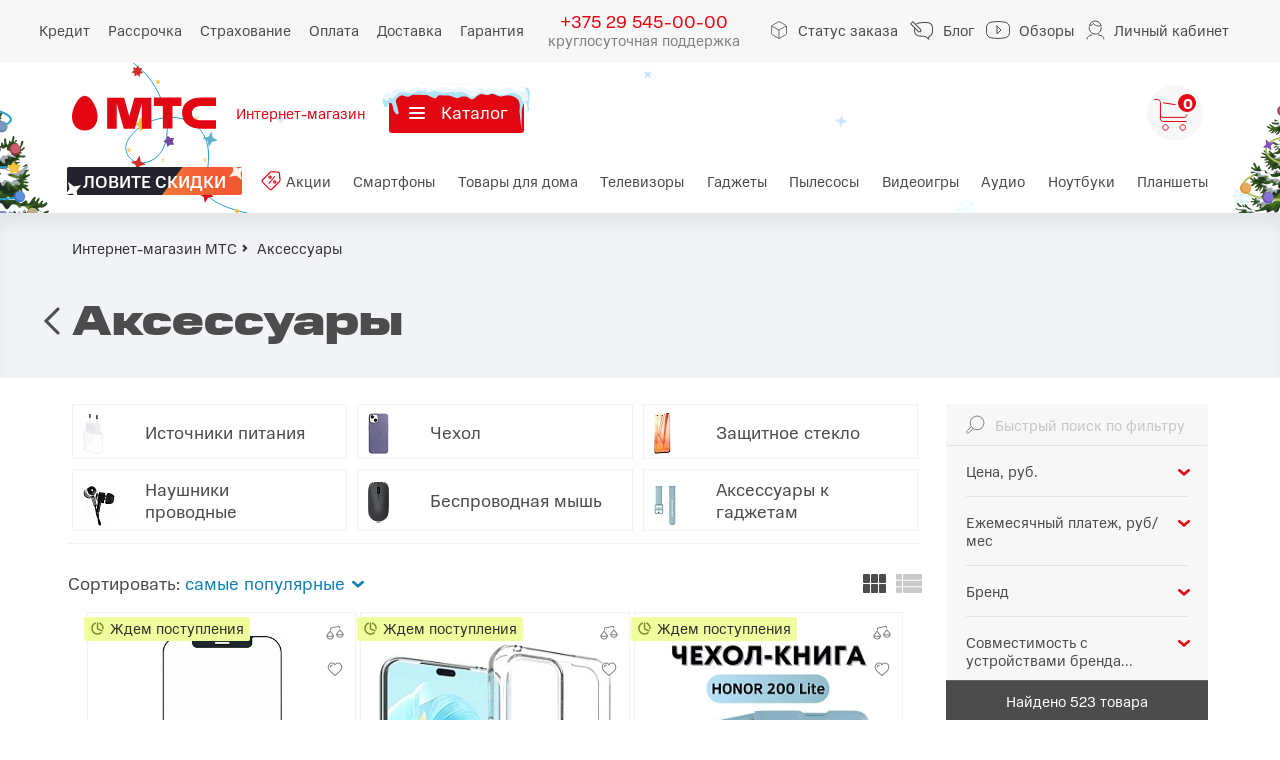

--- FILE ---
content_type: text/html; charset=UTF-8
request_url: https://shop.mts.by/accessories/?page=6
body_size: 60505
content:

    <!DOCTYPE html>
    <html lang="ru">

    <head>
        <title>Аксессуары купить в Минске, цены на аксессуары для смартфонов в рассрочку</title>
        <script type="text/javascript" src="/local/templates/new-design/js/jquery.min.js"></script>
        <meta http-equiv="Content-Type" content="text/html; charset=UTF-8" />
<meta name="keywords" content="аксессуары для телефонов, аксессуары для мобильных" />
<meta name="description" content="Купить аксессуары для мобильных телефонов в Минске в интернет-магазине МТС. ⭕️ Широкий выбор аксессуаров для смартфонов. ⭐Рассрочка до 24 месяцев. ⚡Доставка по Беларуси. ⭐Гарантия." />
<script data-skip-moving="true">(function(w, d) {var v = w.frameCacheVars = {"CACHE_MODE":"HTMLCACHE","storageBlocks":[],"dynamicBlocks":{"google-analitics":"d41d8cd98f00","headerDeliveryBanner":"d41d8cd98f00","auth-form":"109e580ab2c4","search-title":"d41d8cd98f00","basket-small":"947f7a448357","installment":"d41d8cd98f00","AkQ4Lv":"109e580ab2c4","push-notify":"d41d8cd98f00","compare-count":"d41d8cd98f00","RcgAe5":"d41d8cd98f00","cookies-agreement":"d41d8cd98f00","compare-products":"d41d8cd98f00","favorite-products":"d41d8cd98f00"},"AUTO_UPDATE":true,"AUTO_UPDATE_TTL":120,"version":2};var inv = false;if (v.AUTO_UPDATE === false){if (v.AUTO_UPDATE_TTL && v.AUTO_UPDATE_TTL > 0){var lm = Date.parse(d.lastModified);if (!isNaN(lm)){var td = new Date().getTime();if ((lm + v.AUTO_UPDATE_TTL * 1000) >= td){w.frameRequestStart = false;w.preventAutoUpdate = true;return;}inv = true;}}else{w.frameRequestStart = false;w.preventAutoUpdate = true;return;}}var r = w.XMLHttpRequest ? new XMLHttpRequest() : (w.ActiveXObject ? new w.ActiveXObject("Microsoft.XMLHTTP") : null);if (!r) { return; }w.frameRequestStart = true;var m = v.CACHE_MODE; var l = w.location; var x = new Date().getTime();var q = "?bxrand=" + x + (l.search.length > 0 ? "&" + l.search.substring(1) : "");var u = l.protocol + "//" + l.host + l.pathname + q;r.open("GET", u, true);r.setRequestHeader("BX-ACTION-TYPE", "get_dynamic");r.setRequestHeader("X-Bitrix-Composite", "get_dynamic");r.setRequestHeader("BX-CACHE-MODE", m);r.setRequestHeader("BX-CACHE-BLOCKS", v.dynamicBlocks ? JSON.stringify(v.dynamicBlocks) : "");if (inv){r.setRequestHeader("BX-INVALIDATE-CACHE", "Y");}try { r.setRequestHeader("BX-REF", d.referrer || "");} catch(e) {}if (m === "APPCACHE"){r.setRequestHeader("BX-APPCACHE-PARAMS", JSON.stringify(v.PARAMS));r.setRequestHeader("BX-APPCACHE-URL", v.PAGE_URL ? v.PAGE_URL : "");}r.onreadystatechange = function() {if (r.readyState != 4) { return; }var a = r.getResponseHeader("BX-RAND");var b = w.BX && w.BX.frameCache ? w.BX.frameCache : false;if (a != x || !((r.status >= 200 && r.status < 300) || r.status === 304 || r.status === 1223 || r.status === 0)){var f = {error:true, reason:a!=x?"bad_rand":"bad_status", url:u, xhr:r, status:r.status};if (w.BX && w.BX.ready && b){BX.ready(function() {setTimeout(function(){BX.onCustomEvent("onFrameDataRequestFail", [f]);}, 0);});}w.frameRequestFail = f;return;}if (b){b.onFrameDataReceived(r.responseText);if (!w.frameUpdateInvoked){b.update(false);}w.frameUpdateInvoked = true;}else{w.frameDataString = r.responseText;}};r.send();var p = w.performance;if (p && p.addEventListener && p.getEntries && p.setResourceTimingBufferSize){var e = 'resourcetimingbufferfull';var h = function() {if (w.BX && w.BX.frameCache && w.BX.frameCache.frameDataInserted){p.removeEventListener(e, h);}else {p.setResourceTimingBufferSize(p.getEntries().length + 50);}};p.addEventListener(e, h);}})(window, document);</script>


<link href="/bitrix/js/defa.tools/linked_elements.css?1686752810371" type="text/css"  rel="stylesheet" />
<link href="/bitrix/css/main/bootstrap.min.css?1686752828121326" type="text/css"  rel="stylesheet" />
<link href="/bitrix/css/main/font-awesome.min.css?168675282823748" type="text/css"  rel="stylesheet" />
<link href="/bitrix/js/ui/design-tokens/dist/ui.design-tokens.min.css?172355137723463" type="text/css"  rel="stylesheet" />
<link href="/bitrix/js/ui/fonts/opensans/ui.font.opensans.min.css?16867528082320" type="text/css"  rel="stylesheet" />
<link href="/bitrix/js/main/popup/dist/main.popup.bundle.min.css?175212426328056" type="text/css"  rel="stylesheet" />
<link href="/local/templates/new-design/components/bitrix/catalog/catalog/bitrix/catalog.smart.filter/catalog2/style.css?168675272618550" type="text/css"  rel="stylesheet" />
<link href="/local/templates/new-design/components/bitrix/system.pagenavigation/more_plus_pager/style.css?1752823900886" type="text/css"  rel="stylesheet" />
<link href="/local/templates/new-design/components/bitrix/catalog.smart.filter/newFilter/style.min.css?168675272713420" type="text/css"  rel="stylesheet" />
<link href="/local/templates/new-design/assets/html/css/main.min.css?17670157151037765" type="text/css"  data-template-style="true"  rel="stylesheet" />
<link href="/local/templates/new-design/css/mystyle.css?17653760369354" type="text/css"  data-template-style="true"  rel="stylesheet" />
<link href="/local/templates/new-design/components/bitrix/search.title/header_search_mob/style.css?16868184924281" type="text/css"  data-template-style="true"  rel="stylesheet" />
<script>if(!window.BX)window.BX={};if(!window.BX.message)window.BX.message=function(mess){if(typeof mess==='object'){for(let i in mess) {BX.message[i]=mess[i];} return true;}};</script>
<script>(window.BX||top.BX).message({"JS_CORE_LOADING":"Загрузка...","JS_CORE_NO_DATA":"- Нет данных -","JS_CORE_WINDOW_CLOSE":"Закрыть","JS_CORE_WINDOW_EXPAND":"Развернуть","JS_CORE_WINDOW_NARROW":"Свернуть в окно","JS_CORE_WINDOW_SAVE":"Сохранить","JS_CORE_WINDOW_CANCEL":"Отменить","JS_CORE_WINDOW_CONTINUE":"Продолжить","JS_CORE_H":"ч","JS_CORE_M":"м","JS_CORE_S":"с","JSADM_AI_HIDE_EXTRA":"Скрыть лишние","JSADM_AI_ALL_NOTIF":"Показать все","JSADM_AUTH_REQ":"Требуется авторизация!","JS_CORE_WINDOW_AUTH":"Войти","JS_CORE_IMAGE_FULL":"Полный размер"});</script>

<script src="/bitrix/js/main/core/core.min.js?1752124309230432"></script>

<script>BX.Runtime.registerExtension({"name":"main.core","namespace":"BX","loaded":true});</script>
<script>BX.setJSList(["\/bitrix\/js\/main\/core\/core_ajax.js","\/bitrix\/js\/main\/core\/core_promise.js","\/bitrix\/js\/main\/polyfill\/promise\/js\/promise.js","\/bitrix\/js\/main\/loadext\/loadext.js","\/bitrix\/js\/main\/loadext\/extension.js","\/bitrix\/js\/main\/polyfill\/promise\/js\/promise.js","\/bitrix\/js\/main\/polyfill\/find\/js\/find.js","\/bitrix\/js\/main\/polyfill\/includes\/js\/includes.js","\/bitrix\/js\/main\/polyfill\/matches\/js\/matches.js","\/bitrix\/js\/ui\/polyfill\/closest\/js\/closest.js","\/bitrix\/js\/main\/polyfill\/fill\/main.polyfill.fill.js","\/bitrix\/js\/main\/polyfill\/find\/js\/find.js","\/bitrix\/js\/main\/polyfill\/matches\/js\/matches.js","\/bitrix\/js\/main\/polyfill\/core\/dist\/polyfill.bundle.js","\/bitrix\/js\/main\/core\/core.js","\/bitrix\/js\/main\/polyfill\/intersectionobserver\/js\/intersectionobserver.js","\/bitrix\/js\/main\/lazyload\/dist\/lazyload.bundle.js","\/bitrix\/js\/main\/polyfill\/core\/dist\/polyfill.bundle.js","\/bitrix\/js\/main\/parambag\/dist\/parambag.bundle.js"]);
</script>
<script>BX.Runtime.registerExtension({"name":"ui.dexie","namespace":"BX.DexieExport","loaded":true});</script>
<script>BX.Runtime.registerExtension({"name":"ls","namespace":"window","loaded":true});</script>
<script>BX.Runtime.registerExtension({"name":"fx","namespace":"window","loaded":true});</script>
<script>BX.Runtime.registerExtension({"name":"fc","namespace":"window","loaded":true});</script>
<script>BX.Runtime.registerExtension({"name":"pull.protobuf","namespace":"BX","loaded":true});</script>
<script>BX.Runtime.registerExtension({"name":"rest.client","namespace":"window","loaded":true});</script>
<script>(window.BX||top.BX).message({"pull_server_enabled":"Y","pull_config_timestamp":1752124282,"shared_worker_allowed":"Y","pull_guest_mode":"N","pull_guest_user_id":0,"pull_worker_mtime":1752124152});(window.BX||top.BX).message({"PULL_OLD_REVISION":"Для продолжения корректной работы с сайтом необходимо перезагрузить страницу."});</script>
<script>BX.Runtime.registerExtension({"name":"pull.client","namespace":"BX","loaded":true});</script>
<script>BX.Runtime.registerExtension({"name":"pull","namespace":"window","loaded":true});</script>
<script>BX.Runtime.registerExtension({"name":"ui.design-tokens","namespace":"window","loaded":true});</script>
<script>BX.Runtime.registerExtension({"name":"ui.fonts.opensans","namespace":"window","loaded":true});</script>
<script>BX.Runtime.registerExtension({"name":"main.popup","namespace":"BX.Main","loaded":true});</script>
<script>BX.Runtime.registerExtension({"name":"popup","namespace":"window","loaded":true});</script>
<script>(window.BX||top.BX).message({"LANGUAGE_ID":"ru","FORMAT_DATE":"DD.MM.YYYY","FORMAT_DATETIME":"DD.MM.YYYY HH:MI:SS","COOKIE_PREFIX":"BITRIX_SM","SERVER_TZ_OFFSET":"10800","UTF_MODE":"Y","SITE_ID":"s1","SITE_DIR":"\/"});</script>


<script src="/bitrix/js/ui/dexie/dist/dexie.bundle.min.js?1752124306102530"></script>
<script src="/bitrix/js/main/core/core_ls.min.js?17521242212683"></script>
<script src="/bitrix/js/main/core/core_fx.min.js?16867528019768"></script>
<script src="/bitrix/js/main/core/core_frame_cache.min.js?175212430810481"></script>
<script src="/bitrix/js/defa.tools/linked_elements.js?17095537676334"></script>
<script src="/bitrix/js/pull/protobuf/protobuf.min.js?168675281076433"></script>
<script src="/bitrix/js/pull/protobuf/model.min.js?168675281014190"></script>
<script src="/bitrix/js/rest/client/rest.client.min.js?16867528129240"></script>
<script src="/bitrix/js/pull/client/pull.client.min.js?175212415349849"></script>
<script src="/bitrix/js/main/popup/dist/main.popup.bundle.min.js?175212430866962"></script>
<script>if (Intl && Intl.DateTimeFormat) document.cookie="BITRIX_SM_TZ="+Intl.DateTimeFormat().resolvedOptions().timeZone+"; path=/; expires=Fri, 01 Jan 2027 00:00:00 +0300";</script>
<script src="https://www.google.com/recaptcha/api.js?render=6Leu-7krAAAAABSFXT4wSQxdEVGDsORWfCx4yIki" async defer></script>
<meta charset="utf-8">
<meta name="keywords" content="">
<meta http-equiv="X-UA-Compatible" content="IE=edge">
<meta name="viewport" content="width=device-width, initial-scale=1, maximum-scale=1" />
<meta name="format-detection" content="telephone=no">
<meta name="msapplication-TileColor" content="#ffffff">
<meta name="msapplication-TileImage" content="images/favicons/mstile-144x144.png">
<meta name="msapplication-config" content="images/favicons/browserconfig.xml">
<meta name="theme-color" content="#ffffff">
<link href="/upload/resize_cache/webp/local/templates/new-design/images/apple-touch-icon.webp" rel="apple-touch-icon" sizes="180x180" />
<link href="/upload/resize_cache/webp/local/templates/new-design/images/favicon-16x16.webp" rel="icon" sizes="16x16" type="image/png" />
<link href="/upload/resize_cache/webp/local/templates/new-design/images/favicon-32x32.webp" rel="icon" sizes="32x32" type="image/png" />
<link color="#e30613" href="/local/templates/new-design/images/safari-pinned-tab.svg" rel="mask-icon" />
<link href="/site.webmanifest" rel="manifest" />
<link rel="yandex-tableau-widget" href=/local/templates/new-design/assets/html/images/favicons/yandex-browser-manifest.json>



<script src="/local/templates/new-design/assets/html/js/main.min.js?17575967821051313"></script>
<script src="/local/templates/new-design/js/main.js?175973991826555"></script>
<script src="/local/templates/new-design/js/ga.js?16874259393515"></script>
<script src="/local/templates/new-design/js/gtm.js?169996409816724"></script>
<script src="/local/templates/new-design/js/gtm-events.js?17645802112421"></script>
<script src="/local/templates/new-design/js/modules/favorite.js?17525790344674"></script>
<script src="/local/templates/new-design/js/modules/compare.js?17525785935355"></script>
<script src="/local/templates/new-design/js/libs/ajaxblock.js?168975839934759"></script>
<script src="/local/templates/new-design/js/libs/useful.lib.js?168675272719265"></script>
<script src="/local/templates/new-design/js/libs/history.js?16867527274071"></script>
<script src="/local/templates/new-design/js/libs/api.site.js?16867527273951"></script>
<script src="/local/templates/new-design/js/libs/api.catalog.js?16867527271819"></script>
<script src="/local/templates/new-design/components/bitrix/search.title/header_search_mob/script.js?168681849210529"></script>
<script src="/local/components/mts/popup/templates/callback/script.js?1686752731182"></script>
<script src="/local/templates/new-design/components/bitrix/catalog/catalog/bitrix/catalog.smart.filter/catalog2/script.js?168675272622455"></script>
<script src="/local/templates/new-design/components/bitrix/system.pagenavigation/more_plus_pager/script.js?17528239003112"></script>
<script src="/local/templates/new-design/components/bitrix/catalog.item/.default/script.js?1737545408414"></script>
<script src="/local/templates/new-design/components/bitrix/catalog.smart.filter/newFilter/script.js?168675272737358"></script>
<script src="/bitrix/components/bitrix/search.title/script.min.js?17521242646543"></script>
<script src="/local/templates/new-design/components/bitrix/search.title/header_search/script.js?17476501047480"></script>
<script src="/local/components/mts/callback/templates/.default/script.js?16867527311877"></script>

                                <link rel="canonical" href="https://shop.mts.by/accessories/" />
                
        <meta name="google-site-verification" content="G7vkj7AFXkVC_Vqp8qeZXDoCBey-L3YUnAHDOLIuqe0" />
        <!--Ecommerce code -->
                <!--End Ecommerce code -->
        <style type="text/css">
            .basket__body__form__section.basket__body__form__section--radiobuttons {display: none;}
        </style>

				<!-- Google Tag Manager start -->
        <script>(function(w,d,s,l,i){w[l]=w[l]||[];w[l].push({'gtm.start':
                    new Date().getTime(),event:'gtm.js'});var f=d.getElementsByTagName(s)[0],
                j=d.createElement(s),dl=l!='dataLayer'?'&l='+l:'';j.async=true;j.src=
                'https://www.googletagmanager.com/gtm.js?id='+i+dl;f.parentNode.insertBefore(j,f);
            })(window,document,'script','dataLayer','GTM-5BVVGNG');</script>
		<!-- Google Tag Manager end -->
        <div id="bxdynamic_google-analitics_start" style="display:none"></div><div id="bxdynamic_google-analitics_end" style="display:none"></div>    </head>

<body class="body body--list">
	<!-- Google Tag Manager (noscript) -->
    <noscript>
        <iframe src="https://www.googletagmanager.com/ns.html?id=GTM-5BVVGNG" height="0" width="0" style="display:none;visibility:hidden"></iframe>
    </noscript>
	<!-- End Google Tag Manager (noscript) -->

<div class="svg-store">
  <svg xmlns="http://www.w3.org/2000/svg">
    <symbol id="outOfStock-cart" viewBox="0 0 35 34">
      <path d="M11.739 32.7852C10.2276 32.7852 8.99756 31.5547 8.99756 30.0426C8.99756 28.5308 10.2276 27.3008 11.739 27.3008C13.2511 27.3008 14.4812 28.5308 14.4812 30.0426C14.4812 31.5547 13.2511 32.7852 11.739 32.7852Z" stroke="#808080"></path>
      <path d="M29.0635 32.7852C27.5522 32.7852 26.3221 31.5547 26.3221 30.0426C26.3221 28.5308 27.5522 27.3008 29.0635 27.3008C30.5757 27.3008 31.8057 28.5308 31.8057 30.0426C31.8057 31.5547 30.5757 32.7852 29.0635 32.7852Z" stroke="#808080"></path>
      <path d="M1 2H3.53233C5.27228 2 6.68289 3.40979 6.68289 5.14973V23M32.4536 24.0861H20.9297H12" stroke="#808080" stroke-linecap="round" stroke-linejoin="round"></path>
      <path d="M6.68274 17.2397C6.68274 18.7436 7.90186 19.9635 9.40574 19.9635H11M9.77057 5.39355L21.1822 7.1575L24.2616 7.61813M28 8L33.5 9L33.2871 17.2397C33.2871 18.7436 32.068 19.9635 30.5641 19.9635H19.9849H17" stroke="#808080" stroke-linecap="round"></path>
      <path d="M33 1L1 33" stroke="#E30613" stroke-linecap="round"></path>
    </symbol>
    <symbol id="play" viewBox="0 0 59 59">
      <path d="M28.043 0.958008L55.9633 28.8783C57.1348 30.0499 57.1348 31.9494 55.9633 33.121L33.1643 55.9199C31.2744 57.8098 28.043 56.4713 28.043 53.7986V14.8797" fill="none" stroke-linecap="round" stroke-linejoin="round"></path>
    </symbol>
    <symbol id="archive" viewBox="0 0 26 17">
      <path d="M25 9V4C25 3.44772 24.5523 3 24 3H20C19.4477 3 19 3.44772 19 4V9M25 13.5C25 13.707 25 14.3972 25 15C25 15.5523 24.5523 16 24 16H20C19.4477 16 19 15.5523 19 15V13.5" stroke-linecap="round"></path>
      <path d="M7 10.0769V6C7 5.44772 6.55228 5 6 5H2C1.44772 5 1 5.44772 1 6V10.0769M7 13.8846C7 14.0424 7 14.5317 7 15.0001C7 15.5523 6.55228 16 6 16H2C1.44772 16 1 15.5523 1 15V13.8846" stroke-linecap="round"></path>
      <path d="M16 8.84615V2C16 1.44772 15.5523 1 15 1H11C10.4477 1 10 1.44771 10 2V8.84615M16 13.3462C16 13.5608 16 14.3409 16 15.0003C16 15.5526 15.5523 16 15 16H11C10.4477 16 10 15.5523 10 15V13.3462" stroke-linecap="round"></path>
      <circle cx="22" cy="11" r="2" stroke-linecap="round"></circle>
      <circle cx="4" cy="11" r="2" stroke-linecap="round"></circle>
      <circle cx="13" cy="11" r="2" stroke-linecap="round"></circle>
    </symbol>
    <symbol id="tag-fire" viewBox="0 0 13 15">
      <path d="M6.54514 1.01839C6.61719 0.987657 6.69999 0.995806 6.76467 1.04014C8.88264 2.49101 12 5.73539 12 9.05669C11.9411 10.3048 11.7755 12.2794 10.0162 13.6456C8.47994 13.913 5.15448 14.2874 4.14286 13.6456C2.42569 12.6652 1 11.6849 1 8.74377C1 7.29587 1.69428 6.26352 2.465 5.39974L2.46509 5.39964C3.09222 4.69677 3.68454 4.03292 3.68454 3.21124C3.68454 3.14047 3.71709 3.07365 3.77278 3.03012C3.8285 2.98656 3.9011 2.97115 3.96967 2.98833C4.00874 2.99814 4.26718 4.98625 4.67172 5.73539C5.03659 5.15901 6.14038 4.08702 6.40874 1.192C6.42162 1.11461 6.47305 1.04914 6.54514 1.01839Z" stroke="white" stroke-linecap="round"></path>
      <path d="M7.44432 6.01594C7.52727 5.98536 7.62088 5.99938 7.69027 6.05287C9.01152 7.07035 10 8.70682 10 10.3444C10 11.256 9.97547 12.2372 8.26564 13.8839C7.91953 13.9715 6.98473 14.0941 6.01434 13.8839C4.15576 12.1001 3.00215 10.0046 5.1968 7.89091C5.29458 7.7967 5.45317 7.7967 5.55098 7.89091L6.17269 8.48968C6.47384 8.13798 7.09662 7.30033 7.28676 6.20159C7.30139 6.11716 7.36133 6.04653 7.44432 6.01594Z" fill="white" stroke="none"></path>
    </symbol>
    <symbol id="tag-new" viewBox="0 0 16 17">
      <g>
        <path d="M13.3885 10.8051L5.6453 15.2756C5.40615 15.4137 5.10036 15.3318 4.96228 15.0926L0.932757 8.11327C0.794685 7.87412 0.876623 7.56833 1.11577 7.43026L8.859 2.9597C8.98032 2.88966 9.12546 2.87372 9.25909 2.91578L14.475 4.55727C14.7225 4.63515 14.8693 4.88941 14.813 5.14269L13.6266 10.4805C13.5962 10.6173 13.5098 10.735 13.3885 10.8051Z" fill="none" stroke-linecap="round"></path>
        <circle cx="10.0146" cy="7.3916" r="1" stroke="none"></circle>
      </g>
    </symbol>
    <symbol id="tag-flagman" viewBox="0 0 13 13">
      <circle cx="6.5" cy="6.5" r="6" fill="none" stroke-linecap="round"></circle>
      <path d="M7 9V4L5 5.66667" fill="none" stroke-linecap="round"></path>
    </symbol>
    <symbol id="tag-bestseller" viewBox="0 0 13 13">
      <circle cx="6.5" cy="6.5" r="6" fill="none" stroke-linecap="round"></circle>
      <circle cx="6.5" cy="6.5" r="3" fill="none" stroke-linecap="round"></circle>
      <path d="M6.5 6.5L12.5 0.5" fill="none" stroke-linecap="round"></path>
    </symbol>
    <symbol id="tag-percentage-off" viewBox="0 0 21 12">
      <path d="M18 11.5C16.6193 11.5 15.5 10.3807 15.5 9C15.5 7.61929 16.6193 6.5 18 6.5C19.3807 6.5 20.5 7.61929 20.5 9C20.5 10.3807 19.3807 11.5 18 11.5Z" fill="none" stroke-linecap="round"></path>
      <path d="M10 5.5C8.61929 5.5 7.5 4.38071 7.5 3C7.5 1.61929 8.61929 0.5 10 0.5C11.3807 0.5 12.5 1.61929 12.5 3C12.5 4.38071 11.3807 5.5 10 5.5Z" fill="none" stroke-linecap="round"></path>
      <path d="M19 1L9 11" fill="none" stroke-linecap="round"></path>
      <path d="M5.5 6H1" fill="none" stroke-linecap="round"></path>
    </symbol>
    <symbol id="tag-promo" viewBox="0 0 16 17">
      <g>
        <path d="M1.74726 10.0641L9.41626 2.28587C9.64811 2.05072 10.0401 2.10092 10.2052 2.38691L14.0805 9.10079C14.2456 9.38678 14.0931 9.75147 13.7735 9.83473L3.20455 12.5888C3.01235 12.6389 2.80875 12.5704 2.68584 12.4144L2.0759 11.6401C2.0462 11.6024 2.02208 11.5607 2.00429 11.5161L1.63889 10.6006C1.56526 10.4161 1.6078 10.2055 1.74726 10.0641Z" fill="none" stroke-linecap="round"></path>
        <path d="M6.03027 12.6029L7.18311 14.6002" fill="none" stroke-linecap="round"></path>
      </g>
    </symbol>
    <symbol id="tag-preorder" viewBox="0 0 15 16">
      <path d="M14 7.5C14 3.91015 11.0899 1 7.5 1C3.91015 1 1 3.91015 1 7.5C1 11.0899 3.91015 14 7.5 14M7.5 14L6 12.5M7.5 14L6 15.5" fill="none" stroke-linecap="round"></path>
      <path d="M7.5 4.5V8.5H9.5" fill="none" stroke-linecap="round"></path>
    </symbol>
    <symbol id="tag-bonus" viewBox="0 0 15 14">
      <path d="M7.94474 0.959837L9.38239 3.75818C9.60019 4.18212 10.0065 4.47732 10.477 4.55346L13.5826 5.05601C13.9844 5.12102 14.1443 5.6132 13.8575 5.90195L11.6404 8.13397C11.3045 8.47212 11.1493 8.94977 11.2223 9.42076L11.704 12.5297C11.7663 12.9319 11.3477 13.2361 10.9844 13.0525L8.17651 11.6336C7.75111 11.4187 7.24888 11.4187 6.82349 11.6336L4.01559 13.0525C3.65233 13.2361 3.23366 12.9319 3.29599 12.5297L3.77773 9.42076C3.85071 8.94976 3.69551 8.47211 3.35962 8.13397L1.1425 5.90195C0.855675 5.6132 1.01559 5.12102 1.41737 5.05601L4.523 4.55346C4.9935 4.47732 5.39981 4.18212 5.61761 3.75817L7.05526 0.959836C7.24125 0.597818 7.75875 0.597817 7.94474 0.959837Z" fill="none" stroke-linecap="round"></path>
    </symbol>
    <symbol id="tag-recover" viewBox="-1 -1 17 17">
      <rect x="7.42" y="2.835" width="4.804" height="8" rx=".5" transform="rotate(30 7.42 2.835)" stroke-linecap="round" fill="none" />
      <path d="M14 7.5a6.5 6.5 0 01-11.096 4.596V14M1 7.5a6.5 6.5 0 0111.096-4.596V1" stroke-linecap="round" fill="none" />
    </symbol>
    <symbol id="logo" viewBox="0 0 144 38">
      <path d="M12.7962 1.75928C10.1354 1.75928 6.94238 4.2457 4.35411 8.421C1.59651 12.784 0 18.1321 0 22.8C0 29.6494 3.94289 36.5222 12.7962 36.5222C21.6496 36.5222 25.5925 29.6494 25.5925 22.8C25.5925 18.1321 23.996 12.7605 21.2384 8.44446C18.6501 4.2457 15.4571 1.75928 12.7962 1.75928ZM81.9056 11.9864H90.8557V34.6222H100.459V11.9864H109.409V3.61236H81.9056V11.9864ZM129.922 11.9864H144V3.61236H129.922C116.98 3.61236 110.086 9.85187 110.086 19.1408C110.086 28.4297 117.005 34.6692 129.922 34.6692H144V26.2716H129.922C123.923 26.2716 120.028 24.184 120.028 19.1408C120.028 14.0976 123.923 11.9864 129.922 11.9864ZM62.3847 3.63582L57.2565 22.1667L52.1283 3.63582H35.1715V34.6926H44.7747V9.40619L51.7655 34.6457H62.7717L69.7625 9.38273V34.6457H79.3657V3.63582H62.3847Z"></path>
    </symbol>
    <symbol id="exclamation" viewBox="0 0 19 19">
      <circle class="circle" cx="9.5" cy="9.5" r="9.5"></circle>
      <path class="exclamation" fill="currentColor" d="M10.465 11.97L10.69 3.75L8.71 3.75L8.935 11.97H10.465ZM9.7 15.165C10.33 15.165 10.81 14.685 10.81 14.025C10.81 13.395 10.33 12.9 9.7 12.9C9.07 12.9 8.59 13.395 8.59 14.04C8.59 14.685 9.07 15.165 9.7 15.165Z"></path>
    </symbol>
    <symbol id="bell" viewBox="0 0 17 21">
      <path d="M1.88889 7.61112C1.88889 3.9599 4.84878 1 8.5 1V1C12.1512 1 15.1111 3.9599 15.1111 7.61111V13.7059L16.1414 15.5026C16.5236 16.1692 16.0423 17 15.2739 17H1.72615C0.957663 17 0.476376 16.1692 0.858649 15.5026L1.88889 13.7059V7.61112Z" stroke-linecap="round" fill="none"></path>
      <path d="M11 17.5C11 18.8807 9.88071 20 8.5 20C7.11929 20 6 18.8807 6 17.5" stroke-linecap="round" fill="none"></path>
    </symbol>
    <symbol id="user" viewBox="0 0 19 20">
      <path d="M1.05531 19C0.782585 18.0454 1.38259 15.8909 5.9644 14.9091" stroke-linecap="round" fill="none"></path>
      <path d="M17.8281 19C18.1008 18.0454 17.419 15.7272 12.5099 14.9091" stroke-linecap="round" fill="none"></path>
      <path d="M14.9644 5.90914C13.4644 6.31823 9.80989 6.40004 7.19171 3.45459C6.37352 4.68186 5.55534 5.50004 3.50989 5.90914" stroke-linecap="round" fill="none"></path>
      <path d="M15.3735 7.54545C15.3735 11.1604 12.6262 14.0909 9.23713 14.0909C5.84811 14.0909 3.10077 11.1604 3.10077 7.54545M15.0679 5.5C14.2627 2.88678 11.9565 1 9.23713 1C6.62632 1 4.39633 2.73918 3.50986 5.19066" stroke-linecap="round" fill="none"></path>
    </symbol>
    <symbol id="phone" viewBox="0 0 16 16">
      <path d="M3.00802 4.83683C3.03581 4.53031 3.15393 4.27449 3.37627 4.05324L4.23784 3.1959C4.37217 3.06684 4.52039 3 4.66399 3C4.80527 3 4.94886 3.06684 5.08088 3.20051C5.23605 3.3434 5.38196 3.4932 5.53945 3.65222C5.6182 3.73289 5.69926 3.81355 5.78032 3.89652L6.4705 4.58331C6.61409 4.7262 6.68821 4.8714 6.68821 5.01429C6.68821 5.15718 6.61409 5.30237 6.4705 5.44526C6.3987 5.51671 6.3269 5.59046 6.25511 5.6619C6.03972 5.87854 5.83822 6.08366 5.61588 6.27956C5.61125 6.28417 5.60893 6.28647 5.6043 6.29108C5.41207 6.48237 5.44218 6.66444 5.4885 6.80272C5.49081 6.80963 5.49313 6.81424 5.49545 6.82116C5.67378 7.24752 5.9216 7.65315 6.30838 8.13713C7.00319 8.98986 7.73505 9.6513 8.54104 10.1606C8.64062 10.2252 8.74716 10.2759 8.84675 10.3266C8.93939 10.3727 9.02509 10.4165 9.10152 10.4649C9.11078 10.4695 9.11773 10.4741 9.12699 10.4787C9.20342 10.5179 9.27754 10.5363 9.35165 10.5363C9.53693 10.5363 9.65737 10.4188 9.69674 10.3796L10.5629 9.51763C10.6973 9.38396 10.8432 9.31251 10.9868 9.31251C11.1628 9.31251 11.3064 9.42083 11.3967 9.51763L12.7933 10.905C13.0712 11.1816 13.0689 11.4812 12.7863 11.7739C12.6891 11.8776 12.5872 11.9767 12.4783 12.0804C12.3162 12.2372 12.1471 12.3985 11.9942 12.5805C11.7279 12.8663 11.4106 13 11.0007 13C10.9613 13 10.9196 12.9977 10.8802 12.9954C10.1206 12.947 9.41418 12.652 8.88381 12.4008C7.44323 11.7071 6.17868 10.723 5.12951 9.47384C4.26563 8.43904 3.6843 7.47569 3.29984 6.44319C3.06129 5.8094 2.97097 5.30007 3.00802 4.83683Z" stroke="none"></path>
      <rect x="1" y="1" width="14" height="14" rx="2" fill="none"></rect>
    </symbol>
    <symbol id="search" viewBox="0 0 20 20">
      <circle cx="12.0776" cy="7.88596" r="6.88596" fill="none"></circle>
      <path d="M6.33191 11.7469L1.70711 16.3717C1.31659 16.7623 1.31659 17.3954 1.70711 17.786L2.01506 18.0939C2.40559 18.4844 3.03875 18.4844 3.42928 18.0939L8.05407 13.4691" stroke-linecap="round" fill="none"></path>
    </symbol>
    <symbol id="cart2" viewBox="0 0 31 30">
      <path d="M9.73944 29.2962C8.22809 29.2962 6.99805 28.0657 6.99805 26.5536C6.99805 25.0418 8.22809 23.8118 9.73944 23.8118C11.2516 23.8118 12.4816 25.0418 12.4816 26.5536C12.4816 28.0657 11.2516 29.2962 9.73944 29.2962Z" fill="none"></path>
      <path d="M27.0637 29.2962C25.5523 29.2962 24.3223 28.0657 24.3223 26.5536C24.3223 25.0418 25.5523 23.8118 27.0637 23.8118C28.5758 23.8118 29.8059 25.0418 29.8059 26.5536C29.8059 28.0657 28.5758 29.2962 27.0637 29.2962Z" fill="none"></path>
      <path d="M1 0.511063H3.53233C5.27228 0.511063 6.68289 1.92085 6.68289 3.6608V16.8733C6.68289 18.378 7.90201 19.5972 9.40589 19.5972H30.4536" fill="none" stroke-linecap="round" stroke-linejoin="round"></path>
      <path d="M17 4.67957L11 4.67957" fill="none" stroke-linecap="round"></path>
    </symbol>
    <symbol id="cart" viewBox="0 0 34 33">
      <path d="M11.739 31.7554C10.2276 31.7554 8.99756 30.525 8.99756 29.0128C8.99756 27.501 10.2276 26.271 11.739 26.271C13.2511 26.271 14.4812 27.501 14.4812 29.0128C14.4812 30.525 13.2511 31.7554 11.739 31.7554Z" fill="none"></path>
      <path d="M29.0635 31.7554C27.5522 31.7554 26.3221 30.525 26.3221 29.0128C26.3221 27.501 27.5522 26.271 29.0635 26.271C30.5757 26.271 31.8057 27.501 31.8057 29.0128C31.8057 30.525 30.5757 31.7554 29.0635 31.7554Z" fill="none"></path>
      <path d="M1 0.970337H3.53233C5.27228 0.970337 6.68289 2.38012 6.68289 4.12007V20.3326C6.68289 21.8373 7.90201 23.0564 9.40589 23.0564H32.4536" stroke-linecap="round" stroke-linejoin="round" fill="none"></path>
      <path d="M6.68274 16.2101C6.68274 17.7139 7.90186 18.9339 9.40574 18.9339H30.5641C32.068 18.9339 33.2871 17.7139 33.2871 16.2101M9.77057 4.36389L21.5288 6.18143" stroke-linecap="round" fill="none"></path>
    </symbol>
    <symbol id="item-specs-plus" viewBox="0 0 16 15">
      <path fill-rule="evenodd" clip-rule="evenodd" d="M15.1064 7.5C15.1064 6.67157 14.4349 6 13.6064 6L9.10645 6L9.10645 1.5C9.10645 0.671573 8.43487 -2.91624e-07 7.60645 -3.27835e-07C6.77802 -3.64047e-07 6.10645 0.671573 6.10645 1.5L6.10645 6L1.60645 6C0.778018 6 0.106445 6.67157 0.106445 7.5C0.106445 8.32843 0.778019 9 1.60644 9L6.10645 9L6.10645 13.5C6.10645 14.3284 6.77802 15 7.60645 15C8.43487 15 9.10645 14.3284 9.10645 13.5L9.10645 9L13.6064 9C14.4349 9 15.1064 8.32843 15.1064 7.5Z" stroke="none"></path>
    </symbol>
    <symbol id="caret-big" viewBox="0 0 17 28">
      <path d="M15 2L3 14L15 26" fill="none" stroke-width="3" stroke-linecap="round"></path>
    </symbol>
    <symbol id="reviews" viewBox="0 0 23 20">
      <path d="M5 15H20C21.1046 15 22 14.1046 22 13V11M5 15L1 19V3C1 1.89543 1.89543 1 3 1H12.5M5 15C5 15 6 14 8 12M4.5 6H12.5M12 10H16" fill="none" stroke-linecap="round"></path>
    </symbol>
    <symbol id="tag-4g" width="15" height="13" viewBox="0 0 15 13">
      <path fill-rule="evenodd" clip-rule="evenodd" d="M1 8.88742L1 12H2V8.31007L1 8.88742ZM7 6.00066C7 5.23086 6.16667 4.74974 5.5 5.13464L4.5 5.71199C4.1906 5.89062 4 6.22075 4 6.57801V12C4 12.5523 4.44772 13 5 13H6C6.55228 13 7 12.5523 7 12V6.00066ZM5 6.57802V12H6V6.00066L5 6.57802ZM11 3.69126C11 2.92146 10.1667 2.44034 9.5 2.82524L8.5 3.40259C8.1906 3.58122 8 3.91135 8 4.26861V12C8 12.5523 8.44772 13 9 13H10C10.5523 13 11 12.5523 11 12V3.69126ZM9 4.26861L9 12H10V3.69126L9 4.26861ZM13 1.95921L13 12H14V1.38186L13 1.95921ZM12 1.95921C12 1.60195 12.1906 1.27182 12.5 1.09319L13.5 0.515838C14.1667 0.130937 15 0.612062 15 1.38186V12C15 12.5523 14.5523 13 14 13H13C12.4477 13 12 12.5523 12 12V1.95921ZM0 8.88742C0 8.53015 0.190599 8.20002 0.5 8.02139L1.5 7.44404C2.16667 7.05914 3 7.54027 3 8.31007V12C3 12.5523 2.55228 13 2 13H1C0.447715 13 0 12.5523 0 12V8.88742Z" stroke="none"></path>
    </symbol>
    <symbol id="sale-tag" viewBox="0 0 26 26">
      <circle cx="9.54102" cy="12" r="1.5" fill="none"></circle>
      <circle cx="14.541" cy="16" r="1.5" fill="none"></circle>
      <rect x="15.2231" y="10.111" width="1" height="10" transform="rotate(45 15.2231 10.111)" stroke="none"></rect>
      <path d="M1.76777 16.2701C1.18198 15.6843 1.18198 14.7346 1.76777 14.1488L10.2866 5.62999C10.5911 5.32549 11.0118 5.16654 11.4415 5.19361L11.473 4.6946L11.4415 5.19361L18.5538 5.64157C19.2904 5.68796 19.8837 6.26323 19.9529 6.99799L20.6512 14.4137C20.6931 14.8586 20.5344 15.299 20.2184 15.6149L11.7262 24.1072C11.1404 24.693 10.1906 24.693 9.60484 24.1072L1.76777 16.2701Z" fill="none"></path>
    </symbol>
    <symbol id="trashbin" viewBox="0 0 19 23" fill="none">
      <path d="M4.85352 8.99994V18.9999C4.85352 20.6568 6.19666 21.9999 7.85352 21.9999H14.8535C16.5104 21.9999 17.8535 20.6568 17.8535 18.9999V8.99994" stroke-linecap="round"></path>
      <path d="M1 6.88998L15.4889 3.0077" stroke-linecap="round"></path>
      <path d="M14.3535 11.9999V16.9999" stroke-linecap="round"></path>
      <path d="M8.35352 11.9999V16.9999" stroke-linecap="round"></path>
      <path d="M11.3535 10.9999V17.9999" stroke-linecap="round"></path>
      <path d="M10.1734 4.43196L9.65573 2.50011C9.51278 1.96664 8.96445 1.65006 8.43098 1.793L6.49913 2.31064C5.96566 2.45358 5.64908 3.00192 5.79202 3.53538L6.30966 5.46723" stroke-linecap="round"></path>
    </symbol>
    <symbol id="compare-scale" viewBox="0 0 29 23">
      <path d="M22 4V2.2198C22 1.58876 21.4227 1.11546 20.8039 1.23922L7.80388 3.83922C7.33646 3.93271 7 4.34312 7 4.8198V7" fill="none"></path>
      <path d="M11.8073 16.4286C11.8073 19.5056 9.43111 22 6.5 22C3.56889 22 1.19275 19.5056 1.19275 16.4286M6.5 9L11.859 16.2331C12.198 16.6906 11.8874 17.3571 11.3354 17.3571H1.66463C1.11258 17.3571 0.802046 16.6906 1.14097 16.2331L6.5 9Z" fill="none"></path>
      <path d="M27.8073 13.8571C27.8073 16.6975 25.4311 19 22.5 19C19.5689 19 17.1928 16.6975 17.1928 13.8571M22.5 7L27.859 13.6768C28.198 14.099 27.8874 14.7143 27.3354 14.7143H17.6646C17.1126 14.7143 16.802 14.099 17.141 13.6768L22.5 7Z" fill="none"></path>
    </symbol>
    <symbol id="button-plus" viewBox="0 0 9 9">
      <path d="M4.38092 1V4.61905V8.2381" stroke-linecap="round" fill="none"></path>
      <path d="M0.761902 4.61902L4.38095 4.61902L8 4.61902" stroke-linecap="round" fill="none"></path>
    </symbol>
    <symbol id="button-check" viewBox="0 0 15 11">
      <path d="M1 5.99997L3.65854 8.99997L13.5 1" stroke-width="2" stroke-linecap="round" fill="none"></path>
    </symbol>
    <symbol id="heart-fav2" viewBox="0 0 19 19">
      <path d="M11 2.51062C10.7198 2.79756 10.4707 3.12003 10.2597 3.47333C9.35823 1.93081 7.80783 1 6.07049 1C3.4206 1 1.30255 3.1707 1.03107 6.16261C1.00959 6.29477 0.921482 6.99028 1.18937 8.12451C1.57545 9.76051 2.46722 11.2486 3.76763 12.4269L10.2554 18.3144L16.8545 12.4272C17.2815 12.0402 17.6645 11.6198 18 11.1717" fill="none" stroke-linecap="round"></path>
      <path d="M3.36426 6.7582C3.36426 7.03434 3.58812 7.2582 3.86426 7.2582C4.1404 7.2582 4.36426 7.03434 4.36426 6.7582H3.36426ZM6.72939 4.39307C7.00553 4.39307 7.22939 4.16921 7.22939 3.89307C7.22939 3.61692 7.00553 3.39307 6.72939 3.39307V4.39307ZM4.36426 6.7582C4.36426 5.45458 5.42577 4.39307 6.72939 4.39307V3.39307C4.87349 3.39307 3.36426 4.90229 3.36426 6.7582H4.36426Z" stroke="none"></path>
    </symbol>
    <symbol id="heart-fav-empty" viewBox="0 0 21 19">
      <path d="M14.8016 1.00036C17.4519 1.00036 19.5696 3.17106 19.8414 6.16297C19.8625 6.29513 19.9506 6.99064 19.6828 8.12451C19.2967 9.76086 18.4049 11.2486 17.1045 12.4272L10.5054 18.3144L4.01763 12.4269C2.71722 11.2486 1.82545 9.76051 1.43937 8.12451C1.17148 6.99028 1.25959 6.29477 1.28107 6.16261C1.55255 3.1707 3.6706 1 6.32049 1C8.05783 1 9.60823 1.93081 10.5097 3.47333C11.4193 1.95051 13.036 1.00036 14.8016 1.00036Z" fill="none"></path>
      <path d="M3.61475 6.7582C3.61475 7.03434 3.8386 7.2582 4.11475 7.2582C4.39089 7.2582 4.61475 7.03434 4.61475 6.7582H3.61475ZM6.97988 4.39307C7.25602 4.39307 7.47988 4.16921 7.47988 3.89307C7.47988 3.61692 7.25602 3.39307 6.97988 3.39307V4.39307ZM4.61475 6.7582C4.61475 5.45458 5.67626 4.39307 6.97988 4.39307V3.39307C5.12398 3.39307 3.61475 4.90229 3.61475 6.7582H4.61475Z" stroke="none"></path>
    </symbol>
    <symbol id="heart-fav" viewBox="0 0 19 19">
      <path d="M12.5 16.3119L10.2554 18.3144L3.76763 12.4269C2.46722 11.2486 1.57545 9.76051 1.18937 8.12451C0.921482 6.99028 1.00959 6.29477 1.03107 6.16261C1.30255 3.1707 3.4206 1 6.07049 1C7.80783 1 9.35823 1.93081 10.2597 3.47333C11.1694 1.95051 12.786 1.00036 14.5516 1.00036C16.1195 1.00036 17.5009 1.76004 18.4241 3" fill="none" stroke-linecap="round"></path>
      <path d="M3.36462 6.7582C3.36462 7.03434 3.58848 7.2582 3.86462 7.2582C4.14077 7.2582 4.36462 7.03434 4.36462 6.7582H3.36462ZM6.72976 4.39307C7.0059 4.39307 7.22976 4.16921 7.22976 3.89307C7.22976 3.61692 7.0059 3.39307 6.72976 3.39307V4.39307ZM4.36462 6.7582C4.36462 5.45458 5.42614 4.39307 6.72976 4.39307V3.39307C4.87385 3.39307 3.36462 4.90229 3.36462 6.7582H4.36462Z" stroke="none"></path>
    </symbol>
    <symbol id="phone-storage" viewBox="0 0 23 31">
      <path d="M1 10.0323C1 5.04388 5.04388 1 10.0323 1H11.5H20C21.1046 1 22 1.89543 22 3V28C22 29.1046 21.1046 30 20 30H3C1.89543 30 1 29.1046 1 28V10.0323V10.0323Z" stroke="#4C4C4C" fill="none"></path>
      <path d="M18 5V10" stroke="#4C4C4C" stroke-linecap="round" fill="none"></path>
      <path d="M10 5V10" stroke="#4C4C4C" stroke-linecap="round" fill="none"></path>
      <path d="M14 5V10" stroke="#4C4C4C" stroke-linecap="round" fill="none"></path>
      <path d="M6 5V10" stroke="#4C4C4C" stroke-linecap="round" fill="none"></path>
    </symbol>
    <symbol id="phone-cams4" viewBox="0 0 21 31">
      <path d="M10.55 2H18C19.1046 2 20 2.89543 20 4V28C20 29.1046 19.1046 30 18 30H4C2.89543 30 2 29.1046 2 28V19" stroke="#4C4C4C" stroke-linecap="round" fill="none"></path>
      <path d="M7.85714 4.212C7.85714 6.26584 6.20644 7.924 4.17857 7.924C2.1507 7.924 0.5 6.26584 0.5 4.212C0.5 2.15816 2.1507 0.5 4.17857 0.5C6.20644 0.5 7.85714 2.15816 7.85714 4.212ZM7.85714 13C7.85714 15.0538 6.20644 16.712 4.17857 16.712C2.1507 16.712 0.5 15.0538 0.5 13C0.5 10.9462 2.1507 9.288 4.17857 9.288C6.20644 9.288 7.85714 10.9462 7.85714 13ZM15.3571 8.788C15.3571 10.8418 13.7064 12.5 11.6786 12.5C9.6507 12.5 8 10.8418 8 8.788C8 6.73416 9.6507 5.076 11.6786 5.076C13.7064 5.076 15.3571 6.73416 15.3571 8.788ZM15.3571 17.788C15.3571 19.8418 13.7064 21.5 11.6786 21.5C9.6507 21.5 8 19.8418 8 17.788C8 15.7342 9.6507 14.076 11.6786 14.076C13.7064 14.076 15.3571 15.7342 15.3571 17.788Z" fill="white"></path>
      <path d="M7.85714 4.212C7.85714 6.26584 6.20644 7.924 4.17857 7.924C2.1507 7.924 0.5 6.26584 0.5 4.212C0.5 2.15816 2.1507 0.5 4.17857 0.5C6.20644 0.5 7.85714 2.15816 7.85714 4.212ZM7.85714 13C7.85714 15.0538 6.20644 16.712 4.17857 16.712C2.1507 16.712 0.5 15.0538 0.5 13C0.5 10.9462 2.1507 9.288 4.17857 9.288C6.20644 9.288 7.85714 10.9462 7.85714 13ZM15.3571 8.788C15.3571 10.8418 13.7064 12.5 11.6786 12.5C9.6507 12.5 8 10.8418 8 8.788C8 6.73416 9.6507 5.076 11.6786 5.076C13.7064 5.076 15.3571 6.73416 15.3571 8.788ZM15.3571 17.788C15.3571 19.8418 13.7064 21.5 11.6786 21.5C9.6507 21.5 8 19.8418 8 17.788C8 15.7342 9.6507 14.076 11.6786 14.076C13.7064 14.076 15.3571 15.7342 15.3571 17.788Z" stroke="white" fill="none"></path>
      <path d="M7.85714 4.212C7.85714 6.26584 6.20644 7.924 4.17857 7.924C2.1507 7.924 0.5 6.26584 0.5 4.212C0.5 2.15816 2.1507 0.5 4.17857 0.5C6.20644 0.5 7.85714 2.15816 7.85714 4.212ZM7.85714 13C7.85714 15.0538 6.20644 16.712 4.17857 16.712C2.1507 16.712 0.5 15.0538 0.5 13C0.5 10.9462 2.1507 9.288 4.17857 9.288C6.20644 9.288 7.85714 10.9462 7.85714 13ZM15.3571 8.788C15.3571 10.8418 13.7064 12.5 11.6786 12.5C9.6507 12.5 8 10.8418 8 8.788C8 6.73416 9.6507 5.076 11.6786 5.076C13.7064 5.076 15.3571 6.73416 15.3571 8.788ZM15.3571 17.788C15.3571 19.8418 13.7064 21.5 11.6786 21.5C9.6507 21.5 8 19.8418 8 17.788C8 15.7342 9.6507 14.076 11.6786 14.076C13.7064 14.076 15.3571 15.7342 15.3571 17.788Z" stroke="#4C4C4C" fill="none"></path>
    </symbol>
    <symbol id="phone-cams2" viewBox="0 0 21 31">
      <path d="M10.55 2H18C19.1046 2 20 2.89543 20 4V28C20 29.1046 19.1046 30 18 30H4C2.89543 30 2 29.1046 2 28V19" stroke="#4C4C4C" stroke-linecap="round" fill="none"></path>
      <path d="M7.85714 4.212C7.85714 6.26584 6.20644 7.924 4.17857 7.924C2.1507 7.924 0.5 6.26584 0.5 4.212C0.5 2.15816 2.1507 0.5 4.17857 0.5C6.20644 0.5 7.85714 2.15816 7.85714 4.212ZM7.85714 13C7.85714 15.0538 6.20644 16.712 4.17857 16.712C2.1507 16.712 0.5 15.0538 0.5 13C0.5 10.9462 2.1507 9.288 4.17857 9.288C6.20644 9.288 7.85714 10.9462 7.85714 13Z" fill="white"></path>
      <path d="M7.85714 4.212C7.85714 6.26584 6.20644 7.924 4.17857 7.924C2.1507 7.924 0.5 6.26584 0.5 4.212C0.5 2.15816 2.1507 0.5 4.17857 0.5C6.20644 0.5 7.85714 2.15816 7.85714 4.212ZM7.85714 13C7.85714 15.0538 6.20644 16.712 4.17857 16.712C2.1507 16.712 0.5 15.0538 0.5 13C0.5 10.9462 2.1507 9.288 4.17857 9.288C6.20644 9.288 7.85714 10.9462 7.85714 13Z" stroke="white" fill="none"></path>
      <path d="M7.85714 4.212C7.85714 6.26584 6.20644 7.924 4.17857 7.924C2.1507 7.924 0.5 6.26584 0.5 4.212C0.5 2.15816 2.1507 0.5 4.17857 0.5C6.20644 0.5 7.85714 2.15816 7.85714 4.212ZM7.85714 13C7.85714 15.0538 6.20644 16.712 4.17857 16.712C2.1507 16.712 0.5 15.0538 0.5 13C0.5 10.9462 2.1507 9.288 4.17857 9.288C6.20644 9.288 7.85714 10.9462 7.85714 13Z" stroke="#4C4C4C" fill="none"></path>
    </symbol>
    <symbol id="phone-cams" viewBox="0 0 21 31">
      <path d="M10.55 2H18C19.1046 2 20 2.89543 20 4V28C20 29.1046 19.1046 30 18 30H4C2.89543 30 2 29.1046 2 28V10" stroke="#4C4C4C" stroke-linecap="round" fill="none"></path>
      <path d="M7.85714 4.212C7.85714 6.26584 6.20644 7.924 4.17857 7.924C2.1507 7.924 0.5 6.26584 0.5 4.212C0.5 2.15816 2.1507 0.5 4.17857 0.5C6.20644 0.5 7.85714 2.15816 7.85714 4.212Z" fill="white"></path>
      <path d="M7.85714 4.212C7.85714 6.26584 6.20644 7.924 4.17857 7.924C2.1507 7.924 0.5 6.26584 0.5 4.212C0.5 2.15816 2.1507 0.5 4.17857 0.5C6.20644 0.5 7.85714 2.15816 7.85714 4.212Z" stroke="white" fill="none"></path>
      <path d="M7.85714 4.212C7.85714 6.26584 6.20644 7.924 4.17857 7.924C2.1507 7.924 0.5 6.26584 0.5 4.212C0.5 2.15816 2.1507 0.5 4.17857 0.5C6.20644 0.5 7.85714 2.15816 7.85714 4.212Z" stroke="#4C4C4C" fill="none"></path>
    </symbol>
    <symbol id="phone-cams3" viewBox="0 0 21 31">
      <path d="M10.55 2H18C19.1046 2 20 2.89543 20 4V28C20 29.1046 19.1046 30 18 30H4C2.89543 30 2 29.1046 2 28V19" stroke="#4C4C4C" stroke-linecap="round" fill="none"></path>
      <path d="M7.85714 4.212C7.85714 6.26584 6.20644 7.924 4.17857 7.924C2.1507 7.924 0.5 6.26584 0.5 4.212C0.5 2.15816 2.1507 0.5 4.17857 0.5C6.20644 0.5 7.85714 2.15816 7.85714 4.212ZM7.85714 13C7.85714 15.0538 6.20644 16.712 4.17857 16.712C2.1507 16.712 0.5 15.0538 0.5 13C0.5 10.9462 2.1507 9.288 4.17857 9.288C6.20644 9.288 7.85714 10.9462 7.85714 13ZM15.3571 8.788C15.3571 10.8418 13.7064 12.5 11.6786 12.5C9.6507 12.5 8 10.8418 8 8.788C8 6.73416 9.6507 5.076 11.6786 5.076C13.7064 5.076 15.3571 6.73416 15.3571 8.788Z" fill="white"></path>
      <path d="M7.85714 4.212C7.85714 6.26584 6.20644 7.924 4.17857 7.924C2.1507 7.924 0.5 6.26584 0.5 4.212C0.5 2.15816 2.1507 0.5 4.17857 0.5C6.20644 0.5 7.85714 2.15816 7.85714 4.212ZM7.85714 13C7.85714 15.0538 6.20644 16.712 4.17857 16.712C2.1507 16.712 0.5 15.0538 0.5 13C0.5 10.9462 2.1507 9.288 4.17857 9.288C6.20644 9.288 7.85714 10.9462 7.85714 13ZM15.3571 8.788C15.3571 10.8418 13.7064 12.5 11.6786 12.5C9.6507 12.5 8 10.8418 8 8.788C8 6.73416 9.6507 5.076 11.6786 5.076C13.7064 5.076 15.3571 6.73416 15.3571 8.788Z" stroke="white" fill="none"></path>
      <path d="M7.85714 4.212C7.85714 6.26584 6.20644 7.924 4.17857 7.924C2.1507 7.924 0.5 6.26584 0.5 4.212C0.5 2.15816 2.1507 0.5 4.17857 0.5C6.20644 0.5 7.85714 2.15816 7.85714 4.212ZM7.85714 13C7.85714 15.0538 6.20644 16.712 4.17857 16.712C2.1507 16.712 0.5 15.0538 0.5 13C0.5 10.9462 2.1507 9.288 4.17857 9.288C6.20644 9.288 7.85714 10.9462 7.85714 13ZM15.3571 8.788C15.3571 10.8418 13.7064 12.5 11.6786 12.5C9.6507 12.5 8 10.8418 8 8.788C8 6.73416 9.6507 5.076 11.6786 5.076C13.7064 5.076 15.3571 6.73416 15.3571 8.788Z" stroke="#4C4C4C" fill="none"></path>
    </symbol>
    <symbol id="phone-size" viewBox="0 0 21 30">
      <path d="M17 1H3C1.89543 1 1 1.89543 1 3V22.6774M20 7.77419V27C20 28.1046 19.1046 29 18 29H4" stroke="#4C4C4C" stroke-linecap="round" fill="none"></path>
      <path d="M16.2222 1C19.2549 1 19.2549 2.35484 18.7494 3.25806C18.244 4.16129 3.08038 25.3871 3.08038 25.3871C2.06991 26.7419 1.0587 28.5484 3.58602 29" stroke="#4C4C4C" stroke-linecap="round" fill="none"></path>
    </symbol>
    <symbol id="gallery-close" viewBox="0 0 29 29">
      <path d="M27.1777 14.6777L14.6777 14.6777M14.6777 14.6777L2.17773 14.6777M14.6777 14.6777L14.6777 2.17773M14.6777 14.6777L14.6777 27.1777" fill="none" stroke-width="3" stroke-linecap="round"></path>
    </symbol>
    <symbol id="caret-slider" viewBox="0 0 14 24">
      <path d="M2 2L11 12L2 22" stroke-width="3" stroke-linecap="round" fill="none"></path>
    </symbol>
    <symbol id="caret-dropdown" viewBox="0 0 12 8">
      <path fill-rule="evenodd" clip-rule="evenodd" d="M0.292893 0.292893C-0.0976312 0.683417 -0.0976309 1.31658 0.292893 1.70711L4.5 5.91422L5.91421 7.32842L5.91422 7.32843L7.32842 5.91421L11.5355 1.70711C11.9261 1.31659 11.9261 0.683425 11.5355 0.292901C11.145 -0.0976237 10.5118 -0.0976234 10.1213 0.292901L5.91422 4.5L1.70711 0.292893C1.31658 -0.0976311 0.683417 -0.0976311 0.292893 0.292893Z" stroke="none"></path>
    </symbol>
    <symbol id="caret-small2" viewBox="0 0 12 9">
      <path fill-rule="evenodd" clip-rule="evenodd" d="M3.55997 1.18681C2.90464 0.53148 1.84214 0.53148 1.18681 1.18681C0.53148 1.84214 0.53148 2.90464 1.18681 3.55997L3.9555 6.32866L6.32865 8.70181C6.32866 8.70182 6.32866 8.70182 6.32867 8.70181L8.70181 6.32865L11.4705 3.55997C12.1258 2.90464 12.1258 1.84215 11.4705 1.18682C10.8152 0.531486 9.75267 0.531488 9.09735 1.18682L7.74287 2.54129C6.96183 3.32234 5.6955 3.32234 4.91445 2.54129L3.55997 1.18681Z"></path>
    </symbol>
    <symbol id="caret-small" viewBox="0 0 6 9">
      <path d="M1 1L4 4.5L1 8" stroke-width="2" stroke-linecap="round" fill="none"></path>
    </symbol>
    <symbol id="button-preorder" viewBox="0 0 36 34">
      <g>
        <path d="M20.5424 23.6394V21.2358C20.5424 19.6139 19.6701 18.1231 18.0862 17.0379C17.8892 16.903 17.7668 16.6116 17.7668 16.2773C17.7668 15.943 17.8892 15.6517 18.0863 15.5167C19.6701 14.4316 20.5424 12.9408 20.5425 11.3189C20.5425 10.6929 20.5425 9.54138 20.5425 8.91536M22.9882 8.67212H9.56714M12.0129 8.9153V11.319C12.0129 12.9408 12.8851 14.4316 14.4692 15.5167C14.6661 15.6518 14.7886 15.943 14.7886 16.2774C14.7886 16.6117 14.6661 16.903 14.4691 17.0381C12.8851 18.1232 12.0129 19.614 12.0129 21.2358V23.6394M9.56714 23.8826H22.9881" fill="none" stroke-linecap="round" stroke-linejoin="round"></path>
        <path d="M32.2813 20.8932L35.5144 18.9617M32.2813 20.8932L29.6986 18.0669M32.2813 20.8932C33.3691 16.8336 32.8045 12.7206 31 9.26812M20.8932 1.16835C12.3015 -1.13377 3.47044 3.96488 1.16832 12.5565C-1.13379 21.1481 3.96485 29.9792 12.5565 32.2813C18.2583 33.8091 24.0657 32.0774 28.0001 28.2282" fill="none" stroke-linecap="round" stroke-linejoin="round"></path>
      </g>
    </symbol>
    <symbol id="footer-check" viewBox="0 0 14 14">
      <circle cx="7" cy="7" r="7"></circle>
      <path d="M3 7.81818L5.13333 10L11 4" stroke="white" stroke-linecap="round" fill="none"></path>
    </symbol>
    <symbol id="footer-complaint" viewBox="0 0 14 14">
      <circle cx="7" cy="7" r="7" stroke="none"></circle>
      <path d="M4.06934 8.2876L3.75497 9.46083C3.61203 9.9943 3.92861 10.5426 4.46208 10.6856L4.66938 10.7411C5.20285 10.8841 5.75119 10.5675 5.89413 10.034L6.2085 8.86078" stroke="white" stroke-linecap="round" fill="none"></path>
      <path d="M9.01435 3.59056L3 7.66667L9.57075 9.73422C10.0529 9.88594 10.581 9.65536 10.724 9.17052C11.3033 7.20592 10.8696 5.2282 10.3487 3.94322C10.1337 3.41272 9.4882 3.26942 9.01435 3.59056Z" stroke="white" stroke-linecap="round" fill="none"></path>
    </symbol>
    <symbol id="eye" viewBox="0 0 34 28">
      <path d="M24.386 4.06458C24.6415 3.80906 24.55 3.37519 24.213 3.24474L22.2634 2.49009C18.8956 1.18641 15.1625 1.18641 11.7946 2.49009L9.09853 3.53374C8.84101 3.63342 8.71306 3.923 8.81275 4.18052C8.91243 4.43804 9.20201 4.56599 9.45953 4.4663L12.1556 3.42266C15.2912 2.20889 18.7669 2.20889 21.9025 3.42266L23.852 4.17731C24.0366 4.24878 24.246 4.20458 24.386 4.06458Z" stroke="none"></path>
      <path d="M22.3385 6.11208C22.5958 5.8548 22.5066 5.41921 22.163 5.29952C17.1471 3.55231 11.4068 4.45298 7.10865 8.05039L0 14L7.10866 19.9497C7.25356 20.0709 7.40009 20.1891 7.54819 20.3043C7.7421 20.4551 8.01711 20.4335 8.19079 20.2598C8.40771 20.0429 8.37805 19.6836 8.13628 19.4948C8.00637 19.3933 7.87775 19.2893 7.75048 19.1828L1.55806 14L7.75048 8.81724C11.7621 5.45969 17.1165 4.61326 21.801 6.23257C21.9888 6.29747 22.1981 6.25254 22.3385 6.11208Z" stroke="none"></path>
      <path d="M19.5928 8.85782C19.8301 8.62051 19.7788 8.2223 19.4734 8.08303C18.6526 7.70863 17.7402 7.50002 16.779 7.50002C13.1892 7.50002 10.279 10.4102 10.279 14C10.279 14.9611 10.4876 15.8736 10.862 16.6944C11.0013 16.9998 11.3995 17.0511 11.6368 16.8138C11.7953 16.6553 11.8302 16.4131 11.7401 16.2079C11.4436 15.5321 11.279 14.7853 11.279 14C11.279 10.9625 13.7415 8.50002 16.779 8.50002C17.5643 8.50002 18.3111 8.66458 18.9869 8.9611C19.1921 9.05116 19.4343 9.01632 19.5928 8.85782Z" stroke="none"></path>
      <path d="M22.0608 12.461C22.0047 12.2681 22.05 12.0574 22.1921 11.9153C22.4505 11.657 22.8865 11.7402 22.9937 12.0894C23.1792 12.6935 23.279 13.3351 23.279 14C23.279 17.5899 20.3689 20.5 16.779 20.5C16.1141 20.5 15.4726 20.4002 14.8685 20.2147C14.5192 20.1074 14.436 19.6714 14.6944 19.4131C14.8364 19.271 15.0471 19.2257 15.24 19.2818C15.7284 19.4239 16.2448 19.5 16.779 19.5C19.8166 19.5 22.279 17.0376 22.279 14C22.279 13.4658 22.2029 12.9494 22.0608 12.461Z" stroke="none"></path>
      <path d="M12.6346 21.8748C12.4494 21.8156 12.2456 21.8619 12.1081 21.9994C11.8471 22.2604 11.9429 22.7027 12.2942 22.816C17.464 24.4829 23.3117 23.3567 27.5306 19.4893L33.519 14L31.4805 12.1314C31.277 11.9448 30.9607 11.9586 30.7741 12.1622C30.5875 12.3657 30.6012 12.682 30.8048 12.8686L32.0391 14L26.8549 18.7522C22.9172 22.3617 17.4627 23.4187 12.6346 21.8748Z" stroke="none"></path>
      <path d="M26.2164 8.69549C25.9819 8.5042 25.9566 8.15085 26.1706 7.93689C26.3471 7.76033 26.6278 7.74125 26.8216 7.89867C27.0626 8.09442 27.2991 8.29844 27.5306 8.51072L28.7533 9.63144C28.9568 9.81804 28.9706 10.1343 28.784 10.3379C28.5974 10.5414 28.2811 10.5552 28.0775 10.3686L26.8549 9.24787C26.6462 9.05657 26.4333 8.87244 26.2164 8.69549Z" stroke="none"></path>
    </symbol>
    <symbol id="eye-crossed" viewBox="0 0 34 28">
      <path d="M24.386 4.06458C24.6415 3.80906 24.55 3.37519 24.213 3.24474L22.2634 2.49009C18.8956 1.18641 15.1625 1.18641 11.7946 2.49009L9.09853 3.53374C8.84101 3.63342 8.71306 3.923 8.81275 4.18052C8.91243 4.43804 9.20201 4.56599 9.45953 4.4663L12.1556 3.42266C15.2912 2.20889 18.7669 2.20889 21.9025 3.42266L23.852 4.17731C24.0366 4.24878 24.246 4.20458 24.386 4.06458Z" stroke="none"></path>
      <path d="M22.3385 6.11208C22.5958 5.8548 22.5066 5.41921 22.163 5.29952C17.1471 3.55231 11.4068 4.45298 7.10865 8.05039L0 14L7.10866 19.9497C7.25356 20.0709 7.40009 20.1891 7.54819 20.3043C7.7421 20.4551 8.01711 20.4335 8.19079 20.2598C8.40771 20.0429 8.37805 19.6836 8.13628 19.4948C8.00637 19.3933 7.87775 19.2893 7.75048 19.1828L1.55806 14L7.75048 8.81724C11.7621 5.45969 17.1165 4.61326 21.801 6.23257C21.9888 6.29747 22.1981 6.25254 22.3385 6.11208Z" stroke="none"></path>
      <path d="M19.5928 8.85782C19.8301 8.62051 19.7788 8.2223 19.4734 8.08303C18.6526 7.70863 17.7402 7.50002 16.779 7.50002C13.1892 7.50002 10.279 10.4102 10.279 14C10.279 14.9611 10.4876 15.8736 10.862 16.6944C11.0013 16.9998 11.3995 17.0511 11.6368 16.8138C11.7953 16.6553 11.8302 16.4131 11.7401 16.2079C11.4436 15.5321 11.279 14.7853 11.279 14C11.279 10.9625 13.7415 8.50002 16.779 8.50002C17.5643 8.50002 18.3111 8.66458 18.9869 8.9611C19.1921 9.05116 19.4343 9.01632 19.5928 8.85782Z" stroke="none"></path>
      <path d="M22.0608 12.461C22.0047 12.2681 22.05 12.0574 22.1921 11.9153C22.4505 11.657 22.8865 11.7402 22.9937 12.0894C23.1792 12.6935 23.279 13.3351 23.279 14C23.279 17.5899 20.3689 20.5 16.779 20.5C16.1141 20.5 15.4726 20.4002 14.8685 20.2147C14.5192 20.1074 14.436 19.6714 14.6944 19.4131C14.8364 19.271 15.0471 19.2257 15.24 19.2818C15.7284 19.4239 16.2448 19.5 16.779 19.5C19.8166 19.5 22.279 17.0376 22.279 14C22.279 13.4658 22.2029 12.9494 22.0608 12.461Z" stroke="none"></path>
      <path d="M12.6346 21.8748C12.4494 21.8156 12.2456 21.8619 12.1081 21.9994C11.8471 22.2604 11.9429 22.7027 12.2942 22.816C17.464 24.4829 23.3117 23.3567 27.5306 19.4893L33.519 14L31.4805 12.1314C31.277 11.9448 30.9607 11.9586 30.7741 12.1622C30.5875 12.3657 30.6012 12.682 30.8048 12.8686L32.0391 14L26.8549 18.7522C22.9172 22.3617 17.4627 23.4187 12.6346 21.8748Z" stroke="none"></path>
      <path d="M26.2164 8.69549C25.9819 8.5042 25.9566 8.15085 26.1706 7.93689C26.3471 7.76033 26.6278 7.74125 26.8216 7.89867C27.0626 8.09442 27.2991 8.29844 27.5306 8.51072L28.7533 9.63144C28.9568 9.81804 28.9706 10.1343 28.784 10.3379C28.5974 10.5414 28.2811 10.5552 28.0775 10.3686L26.8549 9.24787C26.6462 9.05657 26.4333 8.87244 26.2164 8.69549Z" stroke="none"></path>
      <path d="M30.7791 0.5L3.77905 27.5" fill="none" stroke-linecap="round"></path>
    </symbol>
    <symbol id="socials-vkontakte" viewBox="0 0 24 14">
      <path d="M23.8728 12.5199C23.8437 12.4573 23.8166 12.4053 23.7915 12.3637C23.3751 11.6138 22.5793 10.6933 21.4047 9.60193L21.3799 9.57694L21.3675 9.56468L21.3549 9.55212H21.3423C20.8093 9.04394 20.4717 8.70226 20.3303 8.52732C20.0716 8.19408 20.0137 7.85676 20.1551 7.51499C20.2549 7.25676 20.6301 6.71142 21.2797 5.87823C21.6214 5.43667 21.892 5.08277 22.0918 4.81614C23.5331 2.90002 24.158 1.67559 23.9663 1.14238L23.8919 1.01777C23.8418 0.942755 23.7127 0.874128 23.5047 0.811541C23.2962 0.749086 23.0297 0.738757 22.7047 0.78038L19.106 0.805239C19.0477 0.784581 18.9645 0.786507 18.856 0.811541C18.7477 0.836576 18.6935 0.849138 18.6935 0.849138L18.6309 0.880431L18.5812 0.918026C18.5395 0.942886 18.4937 0.98661 18.4436 1.04911C18.3939 1.11139 18.3523 1.18448 18.319 1.26777C17.9272 2.27577 17.4817 3.21295 16.9818 4.07928C16.6735 4.59586 16.3904 5.04355 16.1319 5.42262C15.8737 5.80155 15.6571 6.08074 15.4823 6.2597C15.3073 6.43884 15.1493 6.58236 15.0074 6.69077C14.8657 6.79922 14.7575 6.84504 14.6827 6.82828C14.6076 6.81152 14.5369 6.79489 14.47 6.77826C14.3534 6.70324 14.2597 6.60122 14.189 6.47211C14.118 6.34299 14.0702 6.18049 14.0452 5.98472C14.0204 5.78882 14.0057 5.62031 14.0015 5.47864C13.9976 5.33714 13.9994 5.13699 14.0078 4.87877C14.0165 4.62041 14.0204 4.44561 14.0204 4.35396C14.0204 4.03735 14.0265 3.69373 14.0389 3.32302C14.0515 2.95232 14.0617 2.6586 14.0703 2.44221C14.0788 2.22561 14.0827 1.99645 14.0827 1.75485C14.0827 1.51326 14.068 1.32379 14.0389 1.18627C14.0102 1.04893 13.9661 0.915619 13.9081 0.786375C13.8496 0.657263 13.7641 0.557386 13.6519 0.486484C13.5395 0.415669 13.3997 0.359472 13.2333 0.317718C12.7917 0.217798 12.2295 0.163746 11.5462 0.155342C9.99683 0.138711 9.00126 0.238762 8.55974 0.455365C8.3848 0.546882 8.22649 0.671924 8.08495 0.830098C7.93496 1.01344 7.91404 1.11349 8.02232 1.12995C8.52223 1.20483 8.87613 1.38397 9.08442 1.66719L9.15948 1.81726C9.21786 1.92554 9.27616 2.11724 9.3345 2.3921C9.39275 2.66696 9.43035 2.97101 9.44689 3.30407C9.48847 3.9123 9.48847 4.43296 9.44689 4.86608C9.40518 5.29937 9.36579 5.63668 9.3282 5.87827C9.2906 6.11987 9.23441 6.31564 9.15948 6.46554C9.08442 6.61549 9.03448 6.70714 9.00944 6.7404C8.98445 6.77366 8.96362 6.79463 8.94708 6.80285C8.8388 6.84434 8.72618 6.86548 8.60963 6.86548C8.4929 6.86548 8.35136 6.8071 8.18478 6.69042C8.01825 6.57373 7.84542 6.41346 7.66628 6.20933C7.48714 6.00516 7.28511 5.71984 7.0601 5.35333C6.83527 4.98683 6.60199 4.55367 6.3604 4.05385L6.16052 3.69137C6.03556 3.45818 5.86487 3.11863 5.64827 2.67304C5.43153 2.22727 5.23996 1.79608 5.07343 1.37955C5.00686 1.20461 4.90685 1.07143 4.77358 0.979782L4.71104 0.942186C4.66946 0.908923 4.60272 0.873603 4.51116 0.835963C4.41946 0.798367 4.32379 0.771407 4.22374 0.754819L0.799886 0.779679C0.450013 0.779679 0.21262 0.858941 0.0876216 1.01725L0.0375959 1.09213C0.0126049 1.13384 0 1.20046 0 1.29215C0 1.3838 0.024991 1.49628 0.0750167 1.62946C0.574836 2.80417 1.11838 3.93708 1.70564 5.02836C2.29291 6.11965 2.80323 6.99871 3.23631 7.66476C3.66947 8.33129 4.11099 8.96035 4.56087 9.55164C5.01076 10.1432 5.30855 10.5222 5.45425 10.6888C5.60012 10.8556 5.7147 10.9803 5.79799 11.0636L6.11045 11.3635C6.31037 11.5634 6.60396 11.8029 6.99135 12.0819C7.37882 12.3611 7.80778 12.636 8.27845 12.907C8.7492 13.1775 9.29686 13.3982 9.92172 13.569C10.5465 13.7399 11.1546 13.8085 11.7461 13.7754H13.1832C13.4746 13.7502 13.6954 13.6586 13.8455 13.5004L13.8952 13.4378C13.9286 13.388 13.9599 13.3108 13.9888 13.2068C14.0181 13.1027 14.0326 12.988 14.0326 12.8632C14.0241 12.5051 14.0513 12.1823 14.1136 11.8949C14.1759 11.6076 14.2469 11.391 14.3263 11.2452C14.4057 11.0994 14.4952 10.9764 14.5949 10.8767C14.6947 10.7768 14.7659 10.7163 14.8077 10.6954C14.8491 10.6745 14.8823 10.6603 14.9073 10.6517C15.1072 10.5851 15.3425 10.6496 15.6135 10.8456C15.8843 11.0413 16.1383 11.2831 16.3758 11.5704C16.6133 11.8579 16.8985 12.1805 17.2317 12.5387C17.5651 12.8969 17.8566 13.1633 18.1064 13.3385L18.3562 13.4884C18.523 13.5884 18.7396 13.6801 19.0063 13.7634C19.2724 13.8466 19.5056 13.8675 19.7058 13.8258L22.9046 13.7759C23.221 13.7759 23.4672 13.7236 23.6419 13.6196C23.8168 13.5155 23.9208 13.4008 23.9543 13.276C23.9877 13.1511 23.9895 13.0094 23.9607 12.8509C23.931 12.6929 23.9018 12.5824 23.8728 12.5199Z" stroke="none"></path>
    </symbol>
    <symbol id="socials-twitter" viewBox="0 0 20 16">
      <path d="M11.5237 6.77566L17.4811 0H16.0699L10.8949 5.88201L6.7648 0H2L8.24693 8.89549L2 15.9999H3.4112L8.87253 9.78701L13.2352 15.9999H18M3.92053 1.04126H6.08853L16.0688 15.0098H13.9003" stroke="none"></path>
    </symbol>
    <symbol id="socials-facebook" viewBox="0 0 10 18">
      <path d="M9.62343 0.0037452L7.22488 0C4.5302 0 2.78878 1.73871 2.78878 4.42982V6.47227H0.377148C0.168755 6.47227 0 6.63668 0 6.83949V9.79876C0 10.0016 0.168947 10.1658 0.377148 10.1658H2.78878V17.633C2.78878 17.8358 2.95753 18 3.16593 18H6.31242C6.52081 18 6.68957 17.8356 6.68957 17.633V10.1658H8.50932C8.71772 10.1658 8.88647 10.0016 8.88647 9.79876L9.88763 6.83949C9.88763 6.74211 9.84779 6.64886 9.77718 6.57994C9.70656 6.51103 9.61034 6.47227 9.51029 6.47227H6.68957V4.74086C6.68957 3.90868 6.89334 3.48622 8.00727 3.48622L9.62304 3.48566C9.83125 3.48566 10 3.32124 10 3.11863V0.370775C10 0.168347 9.83144 0.00411972 9.62343 0.0037452Z" stroke="none"></path>
    </symbol>
    <symbol id="socials-ok" viewBox="0 0 13 20">
      <path d="M1.02629 10.6251L1.02627 10.6251L1.0249 10.6278C0.901481 10.8704 0.835143 11.0982 0.838711 11.319C0.842336 11.5434 0.917841 11.7425 1.04751 11.9255C1.29567 12.2758 1.75939 12.5866 2.34243 12.9479L2.34266 12.9481C3.23688 13.5005 4.40962 13.7489 5.29092 13.8664L2.07997 16.955C2.07993 16.9551 2.0799 16.9551 2.07986 16.9551C1.78111 17.2416 1.66841 17.5837 1.70108 17.9169C1.73308 18.2433 1.90228 18.5441 2.13587 18.7688C2.59878 19.214 3.38959 19.4149 4.00208 18.8399L4.00209 18.8399L4.00403 18.838L6.6339 16.3016C7.64342 17.2728 8.60075 18.1941 9.26246 18.8408L9.26244 18.8409L9.26514 18.8434C9.87705 19.4197 10.6676 19.2249 11.1327 18.7808C11.3672 18.557 11.5373 18.2565 11.5711 17.9294C11.6055 17.5958 11.4957 17.2516 11.2007 16.9607L11.2007 16.9607L11.1981 16.9582C11.1649 16.9266 10.4288 16.2207 9.63639 15.4607L9.32237 15.1596L8.11706 14.0037L7.97729 13.8697C8.86246 13.7495 10.0185 13.4929 10.9024 12.9522L11.1191 12.8197L11.116 12.8166C11.5987 12.509 11.9806 12.2322 12.1983 11.9258C12.3282 11.7429 12.4044 11.5441 12.4092 11.32C12.4139 11.0994 12.3491 10.8716 12.2274 10.6288L12.2275 10.6288L12.2251 10.6243C12.0666 10.3273 11.7718 10.05 11.3672 9.95683C10.9571 9.86238 10.4706 9.96512 9.94763 10.36L9.94763 10.36L9.94677 10.3606L9.9467 10.3607L9.94663 10.3607L9.94654 10.3608L9.94652 10.3608L9.94465 10.3622L9.93523 10.3691C9.92645 10.3755 9.91272 10.3853 9.89414 10.3981C9.85698 10.4236 9.8005 10.4609 9.7257 10.5061C9.57603 10.5964 9.35336 10.7181 9.06563 10.8401C8.49009 11.0841 7.65607 11.3288 6.62553 11.3288C5.59462 11.3288 4.7606 11.0841 4.18516 10.8401C3.89748 10.7181 3.67489 10.5964 3.52529 10.5061C3.45052 10.4609 3.39407 10.4236 3.35693 10.3981C3.33836 10.3854 3.32463 10.3755 3.31587 10.3692L3.30645 10.3622L3.30459 10.3608L3.30457 10.3608L3.30448 10.3608L3.3044 10.3607L3.30434 10.3606L3.30388 10.3603C2.78106 9.96329 2.29373 9.86044 1.88315 9.95548C1.47832 10.0492 1.18331 10.3276 1.02629 10.6251Z" stroke-width="0.4"></path>
      <path d="M4.51261 5.6511V5.65098C4.51194 4.53261 5.45374 3.61736 6.62382 3.61736C7.79304 3.61736 8.73503 4.53327 8.73503 5.6511C8.73503 6.75791 7.79366 7.67442 6.62382 7.67442C5.45398 7.67442 4.51261 6.75791 4.51261 5.6511ZM6.62382 10.3678C9.31681 10.3678 11.5297 8.26159 11.5297 5.6511C11.5297 3.03049 9.31712 0.924023 6.62382 0.924023C3.9298 0.924023 1.71724 3.03047 1.71724 5.6511C1.71724 8.26161 3.9301 10.3678 6.62382 10.3678Z" stroke-width="0.4"></path>
    </symbol>
    <symbol id="socials-youtube" viewBox="0 0 23 16">
      <path d="M22.1261 1.52628C21.3167 0.564108 19.8223 0.171631 16.9683 0.171631H6.60844C3.68916 0.171631 2.16945 0.589425 1.36309 1.6138C0.576904 2.61257 0.576904 4.08418 0.576904 6.12093V10.003C0.576904 13.9488 1.50971 15.9522 6.60844 15.9522H16.9684C19.4433 15.9522 20.8147 15.6058 21.702 14.7567C22.6118 13.886 23.0001 12.4643 23.0001 10.003V6.12093C23.0001 3.97301 22.9392 2.49272 22.1261 1.52628ZM14.9726 8.59789L10.2683 11.0566C10.1631 11.1115 10.0481 11.1388 9.93322 11.1388C9.80316 11.1388 9.6734 11.1038 9.55846 11.0342C9.34204 10.9031 9.20989 10.6685 9.20989 10.4155V5.51391C9.20989 5.26132 9.34168 5.02697 9.55766 4.89575C9.77372 4.76454 10.0424 4.75557 10.2666 4.87203L14.971 7.31485C15.2103 7.43912 15.3606 7.68621 15.361 7.95579C15.3613 8.22559 15.2116 8.47304 14.9726 8.59789Z" stroke="none"></path>
    </symbol>
    <symbol id="socials-instagram" viewBox="0 0 18 18">
      <path fill-rule="evenodd" clip-rule="evenodd" d="M13.0325 0H4.96724C2.22831 0 0 2.22841 0 4.96735V13.0327C0 15.7717 2.22831 18 4.96724 18H13.0325C15.7717 18 18 15.7716 18 13.0327V4.96735C18.0001 2.22841 15.7717 0 13.0325 0ZM14.8325 2.00781C14.5248 2.00781 14.2226 2.13238 14.0053 2.35065C13.7869 2.56784 13.6614 2.87022 13.6614 3.17898C13.6614 3.48678 13.787 3.78905 14.0053 4.00732C14.2225 4.22451 14.5248 4.35015 14.8325 4.35015C15.1413 4.35015 15.4426 4.22451 15.6609 4.00732C15.8791 3.78905 16.0037 3.48668 16.0037 3.17898C16.0037 2.87022 15.8791 2.56784 15.6609 2.35065C15.4437 2.13238 15.1413 2.00781 14.8325 2.00781ZM4.36182 9.00021C4.36182 6.44269 6.44245 4.36206 8.99996 4.36206C11.5575 4.36206 13.6381 6.44269 13.6381 9.00021C13.6381 11.5576 11.5575 13.6381 8.99996 13.6381C6.44245 13.6381 4.36182 11.5576 4.36182 9.00021ZM5.95886 9.0001C5.95886 10.6769 7.32317 12.041 8.99996 12.041C10.6768 12.041 12.0411 10.6769 12.0411 9.0001C12.0411 7.3232 10.6769 5.959 8.99996 5.959C7.32306 5.959 5.95886 7.3232 5.95886 9.0001Z" stroke="none"></path>
    </symbol>
    <symbol id="video-icon" viewBox="0 0 24 18">
      <path d="M0.5 6.4363C0.5 3.85877 2.2831 1.64246 4.79498 1.23028C7.10643 0.850982 9.83518 0.5 12 0.5C14.1648 0.5 16.8936 0.850982 19.205 1.23028C21.7169 1.64246 23.5 3.85877 23.5 6.43629V11.5637C23.5 14.1412 21.7169 16.3575 19.205 16.7697C16.8936 17.149 14.1648 17.5 12 17.5C9.83518 17.5 7.10643 17.149 4.79498 16.7697C2.2831 16.3575 0.5 14.1412 0.5 11.5637V6.4363Z" fill="none" stroke-linecap="round"></path>
      <path d="M11 5L15 9.00002L11 13V9.00002V5Z" fill="none" stroke-linecap="round"></path>
    </symbol>
    <symbol id="footer-vacancies" viewBox="0 0 14 14">
      <circle cx="7" cy="7" r="7" stroke="none"></circle>
      <circle cx="7" cy="6" r="3" stroke="white" stroke-linecap="round" fill="none"></circle>
      <path d="M13 13C13 10.7909 10.3137 9 7 9C3.68629 9 1 10.7909 1 13" stroke="white" stroke-linecap="round" fill="none"></path>
    </symbol>
    <symbol id="phone-ram" viewBox="0 0 23 31">
      <path d="M1 3C1 1.89543 1.89543 1 3 1H14C15.1046 1 16 1.89543 16 3V28C16 29.1046 15.1046 30 14 30H3C1.89543 30 1 29.1046 1 28V3Z" stroke="#4C4C4C" fill="none" />
      <path d="M16 3H18C19.1046 3 20 3.89543 20 5V9C20 10.1046 19.1046 11 18 11H16" stroke="#4C4C4C" stroke-linecap="round" fill="none" />
      <path d="M16 14H18C19.1046 14 20 14.8954 20 16V26C20 27.1046 19.1046 28 18 28H16" stroke="#4C4C4C" stroke-linecap="round" fill="none" />
    </symbol>
    <symbol id="repair" viewBox="0 0 23 33">
      <path d="M21 7.49997V4.00001C21 2.89544 20.1046 2.00001 19 2.00001L3.99999 2.00012C2.89542 2.00012 2 2.89555 2 4.00012L2 7.5001M21 26.4999V29.9999C21 31.1044 20.1046 31.9999 19 31.9999L4.00003 32C2.89545 32 2.00002 31.1046 2.00002 30L2.00001 26.5" stroke="#4C4C4C" stroke-linecap="round" fill="none" />
      <path d="M9 5.00012H14" stroke="#4C4C4C" stroke-linecap="round" fill="none" />
      <path d="M4.53162 23.2153C2.90095 21.5846 1.93275 19.4073 1.81421 17.1042C1.69567 14.8011 2.4352 12.5359 3.88983 10.7464M4.53162 23.2153L2.57904 23.2153M4.53162 23.2153L4.5 21" stroke="#4C4C4C" stroke-linecap="round" fill="none" />
      <path d="M17.9135 10.7226C19.5442 12.3533 20.5124 14.5306 20.6309 16.8337C20.7495 19.1368 20.01 21.402 18.5553 23.1915M17.9135 10.7226L19.8661 10.7226M17.9135 10.7226L17.9452 12.9379" stroke="#4C4C4C" stroke-linecap="round" fill="none" />
    </symbol>
    <symbol id="order-status" viewBox="0 0 20 20">
      <path d="M10.8553 1.91773L16.7008 5.27058C17.198 5.55579 17.5047 6.08524 17.5047 6.65848V13.3415C17.5047 13.9148 17.198 14.4442 16.7008 14.7294L10.8553 18.0823C10.3622 18.3651 9.75618 18.3651 9.26314 18.0823L3.41764 14.7294C2.92038 14.4442 2.6137 13.9148 2.6137 13.3415V6.65848C2.6137 6.08524 2.92038 5.55579 3.41764 5.27058L9.26314 1.91773C9.75618 1.63494 10.3622 1.63494 10.8553 1.91773Z" stroke="currentColor" stroke-width="0.8" fill="none"></path>
      <path d="M9.93958 10.1081V18.1677" stroke="currentColor" stroke-width="0.8" stroke-linecap="round" stroke-linejoin="round" fill="none"></path>
      <path d="M2.89465 6.0921L9.93957 10.1081L16.9868 6.0921" stroke="currentColor" stroke-width="0.8" stroke-linecap="round" stroke-linejoin="round" fill="none"></path>
    </symbol>
    <symbol id="like" viewBox="0 0 23 21">
      <path d="M9.64258 3.06934C10.1826 1.91973 11.8174 1.91973 12.3574 3.06934L13.4932 5.48828C13.8474 6.24298 14.5548 6.77154 15.3789 6.89746L18.0771 7.30957C19.2839 7.49413 19.7764 8.96604 18.9238 9.83984L16.8467 11.9688C16.2927 12.5367 16.0412 13.3341 16.1689 14.1172L16.6416 17.0156C16.8432 18.2514 15.5314 19.176 14.4355 18.5703L12.21 17.3389C11.4573 16.9228 10.5427 16.9228 9.79004 17.3389L7.56445 18.5703C6.46861 19.176 5.15682 18.2514 5.3584 17.0156L5.83105 14.1172C5.95878 13.3341 5.70731 12.5367 5.15332 11.9688L3.07617 9.83984C2.22361 8.96604 2.71613 7.49413 3.92285 7.30957L6.62109 6.89746C7.44523 6.77154 8.1526 6.24299 8.50684 5.48828L9.64258 3.06934Z" stroke="currentColor" fill="none"></path>
      <path d="M10.9993 5.41699L10.4899 6.50232C9.92314 7.70984 8.79172 8.55537 7.4731 8.75684L6.41602 8.91835" stroke="currentColor" stroke-linecap="round" fill="none"></path>
    </symbol>
    <symbol id="blog-icon" viewBox="0 0 24 20">
      <path d="M15 2C16.3039 2 17.6211 2.1482 18.7998 2.34668C21.346 2.77548 22.9999 5.09569 23 7.67773V11.5557L22.9961 11.7783C22.9062 14.0798 21.4302 16.1091 19.25 16.8965V20L15 16.8965C13.4085 16.8965 10.4708 16.6755 8.72656 16.4121C6.03538 16.0055 4.12265 13.6954 4.00586 10.9971L4 10.7354V8.16113C4.00001 8.05249 4.00302 7.94438 4.00879 7.83691L5 8.82812V10.7354C5.00011 13.0905 6.62605 15.084 8.87598 15.4238C10.6051 15.685 13.4842 15.8965 15 15.8965H15.3262L18.25 18.0312V16.1943L18.9102 15.9561C20.7641 15.2865 21.9998 13.5268 22 11.5557V7.67773C21.9999 5.49616 20.6168 3.66702 18.6338 3.33301C17.4914 3.14064 16.2321 3 15 3C13.4842 3 10.6051 3.21249 8.87598 3.47363C7.94666 3.61404 7.12434 4.03698 6.47852 4.65039L5.77051 3.94238C6.55863 3.18537 7.57057 2.65902 8.72656 2.48438C10.4708 2.22095 13.4085 2 15 2Z" fill="currentColor" stroke="none"></path>
      <path d="M2.82843 1L11.3137 9.48528V12.3137H8.48528L0 3.82843L2.82843 1ZM8.8996 11.3138H10.3138V9.8996L2.82843 2.41422L1.41421 3.82843L8.8996 11.3138Z" fill="currentColor" stroke="none"></path>
    </symbol>
  </svg>
</div>		<header class="header  header--list">
				<div id="bxdynamic_headerDeliveryBanner_start" style="display:none"></div><div id="bxdynamic_headerDeliveryBanner_end" style="display:none"></div>		                    <div class="header__top">
                <div class="container container--wide">
                    <div class="header__top__wrap">
                        <div class="header__top__links">
                            <a class="header__top__links__unit" href="/bank/">Кредит</a>
<a class="header__top__links__unit" href="/installment/">Рассрочка</a>
<a class="header__top__links__unit" href="/insurance/">Страхование</a>
<a class="header__top__links__unit" href="/payment/">Оплата</a>
<a class="header__top__links__unit" href="/delivery/">Доставка</a>
<a class="header__top__links__unit" href="/warranty-and-service/">Гарантия</a>                        </div>
                        <div class="header__top__call">
                            <div class="phone phone--header">
                                                                    <a class="phone__number" href="tel:+375295450000"> +375 29 545-00-00 </a>
                                    <div class="phone__description">
                                        <a href="#" class="">круглосуточная поддержка</a>                                    </div>
                                                                                            </div>
                        </div>
                        <div class="header__top__controls">
                            <a class="header__top__controls__unit" href="/status-checking/">
	<svg class="icon header__top__controls__unit__icon header__top__controls__unit__icon--order-status">
		<use xlink:href="#order-status"></use>
	</svg>
	<span>Статус заказа</span>
</a>
<a class="header__top__controls__unit" href="/blog/">
	<svg class="icon header__top__controls__unit__icon header__top__controls__unit__icon--blog">
		<use xlink:href="#blog-icon"></use>
	</svg><span>Блог</span></a>
<a class="header__top__controls__unit" href="/reviews/">
	<svg class="icon header__top__controls__unit__icon header__top__controls__unit__icon--video">
		<use xlink:href="#video-icon"></use>
	</svg>
	<span>Обзоры</span>
</a><div id="bxdynamic_auth-form_start" style="display:none"></div>
<a class="header__top__controls__unit" href="/login/">
    <svg class="icon header__top__controls__unit__icon header__top__controls__unit__icon--user">
        <use xlink:href="#user"></use>
    </svg>
    <span>Личный кабинет</span>
</a><div id="bxdynamic_auth-form_end" style="display:none"></div>                        </div>
                    </div>
                </div>
            </div>
        		
	<div class="new-year">
		<div class="christmas-garland">
			<svg width="125" height="155" viewBox="0 0 125 155" fill="none" xmlns="http://www.w3.org/2000/svg">
				<path d="M3.00041 0.500178C47.0075 25.9176 56.7215 99.0361 18.1984 103.896C6.23284 105.406 -3.18312 92.8312 2.47212 82.1789C21.0692 47.1491 97.3898 44.9691 81.5028 115C75.3056 132.329 79.8972 144.461 124.001 154.5" stroke="#24A0D1" />
				<path class="garland-el one" d="M17.2679 8.90785L15.8052 11.7889L18.1186 14.0445L14.9541 14.6971L14.633 17.9122L12.1497 15.845L9.43581 17.5985L9.5037 14.3682L6.44069 13.3396L9.00862 11.3786L7.90299 8.3426L11.0373 9.12762L12.7216 6.37027L14.062 9.31019L17.2679 8.90785Z" fill="#D12E26" />
				<path class="garland-el two" d="M49.8446 44.6753L45.8038 47.0744L44.4246 51.5668L40.8942 48.4651L36.1955 48.5416L38.0545 44.2256L36.5297 39.7805L41.2089 40.2148L44.9653 37.391L45.9983 41.9754L49.8446 44.6753Z" fill="#9FEDFF" />
				<path class="garland-el three" d="M49.1805 78.8751L47.7736 82.3571L49.0725 85.8807L45.3263 85.6187L42.3765 87.9429L41.468 84.299L38.346 82.2118L41.5308 80.2218L42.5511 76.6076L45.4279 79.0216L49.1805 78.8751Z" fill="#74489D" />
				<path class="garland-el four" d="M14.0708 97.3055C14.2575 96.9845 14.7428 97.0691 14.8099 97.4343L15.706 102.305C15.7271 102.42 15.7973 102.52 15.8982 102.578L20.1791 105.069C20.5001 105.256 20.4155 105.741 20.0503 105.808L15.1795 106.704C15.0647 106.725 14.9648 106.795 14.9061 106.896L12.4157 111.177C12.229 111.498 11.7437 111.414 11.6766 111.048L10.7805 106.178C10.7594 106.063 10.6892 105.963 10.5883 105.904L6.3074 103.414C5.98643 103.227 6.07097 102.742 6.43617 102.675L11.307 101.779C11.4218 101.758 11.5217 101.687 11.5804 101.586L14.0708 97.3055Z" fill="#D12E26" />
				<path class="garland-el five" d="M23.4915 61.1005L21.731 65.4577L23.3564 69.867L18.6685 69.5392L14.9773 72.4476L13.8404 67.8878L9.93371 65.276L13.919 62.7857L15.1958 58.2631L18.7957 61.2838L23.4915 61.1005Z" fill="#F9C241" />
				<path class="garland-el six" d="M86.0688 73.3055C86.2556 72.9845 86.7408 73.0691 86.808 73.4343L87.704 78.3051C87.7251 78.4199 87.7954 78.5198 87.8963 78.5785L92.1772 81.0689C92.4981 81.2556 92.4136 81.7409 92.0484 81.808L87.1775 82.7041C87.0627 82.7252 86.9629 82.7954 86.9042 82.8963L84.4138 87.1772C84.227 87.4982 83.7418 87.4136 83.6746 87.0484L82.7786 82.1776C82.7575 82.0628 82.6872 81.9629 82.5863 81.9042L78.3054 79.4138C77.9845 79.2271 78.069 78.7418 78.4342 78.6747L83.3051 77.7786C83.4199 77.7575 83.5197 77.6873 83.5784 77.5864L86.0688 73.3055Z" fill="#61AFCE" />
				<path class="garland-el seven" d="M82.0688 129.305C82.2556 128.985 82.7408 129.069 82.808 129.434L83.704 134.305C83.7251 134.42 83.7954 134.52 83.8963 134.578L88.1772 137.069C88.4981 137.256 88.4136 137.741 88.0484 137.808L83.1775 138.704C83.0627 138.725 82.9629 138.795 82.9042 138.896L80.4138 143.177C80.227 143.498 79.7418 143.414 79.6746 143.048L78.7786 138.178C78.7575 138.063 78.6872 137.963 78.5863 137.904L74.3054 135.414C73.9845 135.227 74.069 134.742 74.4342 134.675L79.3051 133.779C79.4199 133.758 79.5197 133.687 79.5784 133.586L82.0688 129.305Z" fill="#E30613" />
				<circle cx="4" cy="91" r="2" fill="#F9C241" />
				<circle cx="33" cy="23" r="2" fill="#F9C241" />
				<circle cx="38" cy="101" r="2" fill="#F9C241" />
				<circle cx="72" cy="59" r="2" fill="#F9C241" />
				<circle cx="80" cy="101" r="2" fill="#F9C241" />
				<circle cx="112" cy="152" r="2" fill="#F9C241" />
				<path d="M81.6229 110.161C81.4469 109.816 81.8156 109.447 82.1609 109.623L84.5256 110.828C84.68 110.906 84.8675 110.877 84.99 110.754L86.8667 108.878C87.1407 108.604 87.6052 108.84 87.5446 109.223L87.1294 111.844C87.1023 112.015 87.1885 112.185 87.3429 112.263L89.7076 113.468C90.0528 113.644 89.9713 114.159 89.5886 114.22L86.9673 114.635C86.7961 114.662 86.6619 114.796 86.6348 114.967L86.2196 117.589C86.159 117.971 85.644 118.053 85.4681 117.708L84.2632 115.343C84.1846 115.188 84.0154 115.102 83.8443 115.129L81.223 115.545C80.8402 115.605 80.6035 115.141 80.8775 114.867L82.7542 112.99C82.8767 112.867 82.9064 112.68 82.8277 112.526L81.6229 110.161Z" fill="#CBE5FF" />
			</svg>
		</div>
		<div class="christmas-garland christmas-garland--horizontal"> <img src="/assets/html/images/pages/promo/new-year/elems/garland-horizontal.svg" alt="Гирлянда"/></div>
		<div class="container">
			<div class="christmas-caramel christmas-random">
				<div class="christmas-el"><img src="/assets/html/images/pages/promo/new-year/elems/caramel.svg" alt="Леденец"/></div>
			</div>
			<div class="christmas-gifts christmas-random">
				<div class="christmas-el"><img src="/assets/html/images/pages/promo/new-year/elems/gifts.svg" alt="Подарки"/></div>
			</div>
		</div>
		<div class="christmas-tree">
		  <div class="christmas-tree__tree"> <img src="/assets/html/images/pages/promo/new-year/tree.svg" alt="Новогодняя елочка с подарками от МТС"/></div>
		  <div class="christmas-tree__lights">
			<svg width="130" height="147" fill="none" xmlns="http://www.w3.org/2000/svg">
			<g clip-path="url(#a)">
			<g class="tree-ball tree-ball-blue">
			<ellipse cx="82.344" cy="150.601" rx="5.661" ry="5.673" class="tree-ball__ball one" fill="#3676CD" />
			<ellipse cx="83.155" cy="149.791" rx="4.852" ry="4.862" fill="#6193D8" />
			</g>
			<g class="tree-ball tree-ball-violet" style="animation-delay: 1.2s">
			<ellipse cx="112.264" cy="147.36" rx="5.661" ry="5.673" class="tree-ball__ball two" fill="#833FC0" />
			<ellipse cx="113.075" cy="146.55" rx="4.852" ry="4.862" fill="#fff" fill-opacity=".2" />
			</g>
			<path class="tree-line" d="M48.2 42.892c26.347-4.108 59.928 10.286 32.666 17.25M50.068 71.797C21.134 79.257 37 107.23 97.2 100.237M23.466 109.095c-25.068 12.317-10.63 31.868 77.467 22.378" stroke="#24A0D1" stroke-width="2" stroke-linecap="round" />
			<g class="tree-ball tree-ball-blue">
			<ellipse cx="52.928" cy="44.835" rx="5.661" ry="5.673" class="tree-ball__ball three" fill="#3676CD" />
			<ellipse cx="53.739" cy="44.024" rx="4.852" ry="4.862" fill="#fff" fill-opacity=".2" />
			</g>
			<g class="tree-ball tree-ball-violet" style="animation-delay: .63s">
			<ellipse cx="81.86" cy="60.686" rx="5.661" ry="5.673" class="tree-ball__ball four" fill="#833FC0" />
			<ellipse cx="82.67" cy="59.876" rx="4.852" ry="4.862" fill="#fff" fill-opacity=".2" />
			</g>
			<g class="tree-ball tree-ball-violet" style="animation-delay: 2.5s">
			<ellipse cx="5.66" cy="5.673" rx="5.66" ry="5.673" transform="rotate(-9.522 602.61 -258.552) skewX(.018)" class="tree-ball__ball five" fill="#833FC0" />
			<ellipse cx="4.852" cy="4.862" rx="4.852" ry="4.862" transform="rotate(-9.522 601.803 -268.265) skewX(.018)" fill="#fff" fill-opacity=".2" />
			</g>
			<g class="tree-ball tree-ball-blue">
			<ellipse cx="94.928" cy="83.065" rx="5.661" ry="5.673" class="tree-ball__ball six" fill="#3676CD" />
			<ellipse cx="95.737" cy="82.254" rx="4.852" ry="4.862" fill="#fff" fill-opacity=".2" />
			</g>
			<g class="tree-ball tree-ball-blue">
			<ellipse cx="99.594" cy="130.618" rx="5.661" ry="5.673" class="tree-ball__ball seven" fill="#3676CD" />
			<ellipse cx="100.403" cy="129.808" rx="4.852" ry="4.862" fill="#fff" fill-opacity=".2" />
			</g>
			<g class="tree-ball tree-ball-violet" style="animation-delay: 1.7s">
			<ellipse cx="37.995" cy="131.551" rx="5.661" ry="5.673" class="tree-ball__ball eight" fill="#833FC0" />
			<ellipse cx="38.805" cy="130.741" rx="4.852" ry="4.862" fill="#fff" fill-opacity=".2" />
			</g>
			<g class="tree-ball tree-ball-red">
			<ellipse cx="15.594" cy="122.227" rx="5.661" ry="5.673" class="tree-ball__ball nine" fill="#DC2929" />
			<ellipse cx="16.405" cy="121.416" rx="4.852" ry="4.862" fill="#fff" fill-opacity=".2" />
			</g>
			<g class="star-gold">
			<path d="m100.584 99.132-2.434 3.646.652 4.334-4.223-1.186-3.924 1.958-.176-4.378-3.077-3.123 4.114-1.52 2.022-3.889 2.72 3.438 4.326.72Z" fill="#E2AE35" />
			<path d="m99.177 99.742-2.165 3.244.58 3.856-3.758-1.055-3.492 1.743-.157-3.897-2.738-2.779 3.661-1.353 1.8-3.46 2.42 3.06 3.85.64Z" fill="#F9C241" />
			</g>
			<g class="star-main">
			<path d="m62.2 29.371.933-6.06h2.8l1.4 6.06h-5.134Z" fill="#DC2929" />
			<path d="m61.732 29.371.934-6.06h2.8l1.4 6.06h-5.134Z" fill="#E75454" />
			<path d="m71.078 18.715-3.4 3.217.944 4.581-4.112-2.236-4.07 2.313.857-4.599-3.459-3.152 4.643-.606 1.932-4.261 2.012 4.224 4.653.519Z" fill="#DC2929" />
			<path d="M69.626 19.202 66.6 22.064l.84 4.078-3.66-1.99-3.622 2.058.764-4.092-3.079-2.806 4.132-.54 1.72-3.79 1.79 3.758 4.14.462Z" fill="#E75454" />
			</g>
			<g class="star-red">
			<path d="M64.422 137.422a.4.4 0 0 1-.624-.415l.87-3.668a.398.398 0 0 0-.067-.327l-2.22-3.047a.4.4 0 0 1 .416-.624l3.67.869a.399.399 0 0 0 .329-.066l3.05-2.218a.4.4 0 0 1 .624.415l-.87 3.667a.4.4 0 0 0 .066.328l2.22 3.046a.4.4 0 0 1-.415.625l-3.67-.869a.4.4 0 0 0-.329.066l-3.05 2.218Z" fill="#BE2921" />
			<path d="M65.046 136.292a.4.4 0 0 1-.635-.422l.846-2.962a.399.399 0 0 0-.05-.328l-1.6-2.447a.4.4 0 0 1 .407-.612l2.877.53a.402.402 0 0 0 .323-.081l2.407-1.923a.4.4 0 0 1 .635.421l-.845 2.962a.398.398 0 0 0 .05.328l1.6 2.447a.4.4 0 0 1-.407.612l-2.878-.529a.401.401 0 0 0-.322.08l-2.408 1.924Z" fill="#fff" fill-opacity=".2" />
			</g>
			<g class="star-violet">
			<path d="M33.81 81.661a.4.4 0 0 1-.327-.675L36.1 78.27a.4.4 0 0 0 .11-.315l-.36-3.752a.4.4 0 0 1 .676-.326l2.717 2.615a.4.4 0 0 0 .316.11l3.755-.36a.4.4 0 0 1 .327.676l-2.617 2.715a.4.4 0 0 0-.11.315l.36 3.752a.4.4 0 0 1-.677.326l-2.717-2.615a.4.4 0 0 0-.316-.11l-3.755.36Z" fill="#732BB4" />
			<path d="M34.922 81.005a.4.4 0 0 1-.332-.686l2.236-2.12a.4.4 0 0 0 .124-.307l-.131-2.92a.4.4 0 0 1 .662-.32l2.207 1.92a.4.4 0 0 0 .32.093l3.05-.43a.4.4 0 0 1 .332.685l-2.236 2.12a.4.4 0 0 0-.124.307l.132 2.921a.4.4 0 0 1-.663.32l-2.207-1.92a.4.4 0 0 0-.319-.094l-3.051.431Z" fill="#fff" fill-opacity=".2" />
			</g>
			</g>
			<defs>
			<clipPath id="a">
			<path fill="#fff" d="M0 0h130v147H0z" />
			</clipPath>
			</defs>
			</svg>
			</div>
			</div>
			<div class="christmas-tree christmas-tree--two">
			<div class="christmas-tree__tree"> <img src="/assets/html/images/pages/promo/new-year/tree.svg" alt="Новогодняя елочка с подарками от МТС"/></div>
			<div class="christmas-tree__lights"> <svg width="130" height="147" fill="none" xmlns="http://www.w3.org/2000/svg">
			<g clip-path="url(#a)">
			<g class="tree-ball tree-ball-blue">
			<ellipse cx="82.344" cy="150.601" rx="5.661" ry="5.673" class="tree-ball__ball one" fill="#3676CD" />
			<ellipse cx="83.155" cy="149.791" rx="4.852" ry="4.862" fill="#6193D8" />
			</g>
			<g class="tree-ball tree-ball-violet" style="animation-delay: 1.2s">
			<ellipse cx="112.264" cy="147.36" rx="5.661" ry="5.673" class="tree-ball__ball two" fill="#833FC0" />
			<ellipse cx="113.075" cy="146.55" rx="4.852" ry="4.862" fill="#fff" fill-opacity=".2" />
			</g>
			<path class="tree-line" d="M48.2 42.892c26.347-4.108 59.928 10.286 32.666 17.25M50.068 71.797C21.134 79.257 37 107.23 97.2 100.237M23.466 109.095c-25.068 12.317-10.63 31.868 77.467 22.378" stroke="#24A0D1" stroke-width="2" stroke-linecap="round" />
			<g class="tree-ball tree-ball-blue">
			<ellipse cx="52.928" cy="44.835" rx="5.661" ry="5.673" class="tree-ball__ball three" fill="#3676CD" />
			<ellipse cx="53.739" cy="44.024" rx="4.852" ry="4.862" fill="#fff" fill-opacity=".2" />
			</g>
			<g class="tree-ball tree-ball-violet" style="animation-delay: .63s">
			<ellipse cx="81.86" cy="60.686" rx="5.661" ry="5.673" class="tree-ball__ball four" fill="#833FC0" />
			<ellipse cx="82.67" cy="59.876" rx="4.852" ry="4.862" fill="#fff" fill-opacity=".2" />
			</g>
			<g class="tree-ball tree-ball-violet" style="animation-delay: 2.5s">
			<ellipse cx="5.66" cy="5.673" rx="5.66" ry="5.673" transform="rotate(-9.522 602.61 -258.552) skewX(.018)" class="tree-ball__ball five" fill="#833FC0" />
			<ellipse cx="4.852" cy="4.862" rx="4.852" ry="4.862" transform="rotate(-9.522 601.803 -268.265) skewX(.018)" fill="#fff" fill-opacity=".2" />
			</g>
			<g class="tree-ball tree-ball-blue">
			<ellipse cx="94.928" cy="83.065" rx="5.661" ry="5.673" class="tree-ball__ball six" fill="#3676CD" />
			<ellipse cx="95.737" cy="82.254" rx="4.852" ry="4.862" fill="#fff" fill-opacity=".2" />
			</g>
			<g class="tree-ball tree-ball-blue">
			<ellipse cx="99.594" cy="130.618" rx="5.661" ry="5.673" class="tree-ball__ball seven" fill="#3676CD" />
			<ellipse cx="100.403" cy="129.808" rx="4.852" ry="4.862" fill="#fff" fill-opacity=".2" />
			</g>
			<g class="tree-ball tree-ball-violet" style="animation-delay: 1.7s">
			<ellipse cx="37.995" cy="131.551" rx="5.661" ry="5.673" class="tree-ball__ball eight" fill="#833FC0" />
			<ellipse cx="38.805" cy="130.741" rx="4.852" ry="4.862" fill="#fff" fill-opacity=".2" />
			</g>
			<g class="tree-ball tree-ball-red">
			<ellipse cx="15.594" cy="122.227" rx="5.661" ry="5.673" class="tree-ball__ball nine" fill="#DC2929" />
			<ellipse cx="16.405" cy="121.416" rx="4.852" ry="4.862" fill="#fff" fill-opacity=".2" />
			</g>
			<g class="star-gold">
			<path d="m100.584 99.132-2.434 3.646.652 4.334-4.223-1.186-3.924 1.958-.176-4.378-3.077-3.123 4.114-1.52 2.022-3.889 2.72 3.438 4.326.72Z" fill="#E2AE35" />
			<path d="m99.177 99.742-2.165 3.244.58 3.856-3.758-1.055-3.492 1.743-.157-3.897-2.738-2.779 3.661-1.353 1.8-3.46 2.42 3.06 3.85.64Z" fill="#F9C241" />
			</g>
			<g class="star-main">
			<path d="m62.2 29.371.933-6.06h2.8l1.4 6.06h-5.134Z" fill="#DC2929" />
			<path d="m61.732 29.371.934-6.06h2.8l1.4 6.06h-5.134Z" fill="#E75454" />
			<path d="m71.078 18.715-3.4 3.217.944 4.581-4.112-2.236-4.07 2.313.857-4.599-3.459-3.152 4.643-.606 1.932-4.261 2.012 4.224 4.653.519Z" fill="#DC2929" />
			<path d="M69.626 19.202 66.6 22.064l.84 4.078-3.66-1.99-3.622 2.058.764-4.092-3.079-2.806 4.132-.54 1.72-3.79 1.79 3.758 4.14.462Z" fill="#E75454" />
			</g>
			<g class="star-red">
			<path d="M64.422 137.422a.4.4 0 0 1-.624-.415l.87-3.668a.398.398 0 0 0-.067-.327l-2.22-3.047a.4.4 0 0 1 .416-.624l3.67.869a.399.399 0 0 0 .329-.066l3.05-2.218a.4.4 0 0 1 .624.415l-.87 3.667a.4.4 0 0 0 .066.328l2.22 3.046a.4.4 0 0 1-.415.625l-3.67-.869a.4.4 0 0 0-.329.066l-3.05 2.218Z" fill="#BE2921" />
			<path d="M65.046 136.292a.4.4 0 0 1-.635-.422l.846-2.962a.399.399 0 0 0-.05-.328l-1.6-2.447a.4.4 0 0 1 .407-.612l2.877.53a.402.402 0 0 0 .323-.081l2.407-1.923a.4.4 0 0 1 .635.421l-.845 2.962a.398.398 0 0 0 .05.328l1.6 2.447a.4.4 0 0 1-.407.612l-2.878-.529a.401.401 0 0 0-.322.08l-2.408 1.924Z" fill="#fff" fill-opacity=".2" />
			</g>
			<g class="star-violet">
			<path d="M33.81 81.661a.4.4 0 0 1-.327-.675L36.1 78.27a.4.4 0 0 0 .11-.315l-.36-3.752a.4.4 0 0 1 .676-.326l2.717 2.615a.4.4 0 0 0 .316.11l3.755-.36a.4.4 0 0 1 .327.676l-2.617 2.715a.4.4 0 0 0-.11.315l.36 3.752a.4.4 0 0 1-.677.326l-2.717-2.615a.4.4 0 0 0-.316-.11l-3.755.36Z" fill="#732BB4" />
			<path d="M34.922 81.005a.4.4 0 0 1-.332-.686l2.236-2.12a.4.4 0 0 0 .124-.307l-.131-2.92a.4.4 0 0 1 .662-.32l2.207 1.92a.4.4 0 0 0 .32.093l3.05-.43a.4.4 0 0 1 .332.685l-2.236 2.12a.4.4 0 0 0-.124.307l.132 2.921a.4.4 0 0 1-.663.32l-2.207-1.92a.4.4 0 0 0-.319-.094l-3.051.431Z" fill="#fff" fill-opacity=".2" />
			</g>
			</g>
			<defs>
			<clipPath id="a">
			<path fill="#fff" d="M0 0h130v147H0z" />
			</clipPath>
			</defs>
			</svg>
			</div>
		</div>
		<div class="snowflakes"> 
			<div class="snowflake"> <img src="/assets/html/images/pages/promo/new-year/elems/snowflake.svg" alt="Снежинка"/></div>
			<div class="snowflake snowflake--small"><img src="/assets/html/images/pages/promo/new-year/elems/snowflake-star.svg" alt="Снежинка"/></div>
			<div class="snowflake"> <img src="/assets/html/images/pages/promo/new-year/elems/snowflake.svg" alt="Снежинка"/></div>
			<div class="snowflake"> <img src="/assets/html/images/pages/promo/new-year/elems/snowflake.svg" alt="Снежинка"/></div>
			<div class="snowflake snowflake--small"><img src="/assets/html/images/pages/promo/new-year/elems/snowflake-star.svg" alt="Снежинка"/></div>
			<div class="snowflake"><img src="/assets/html/images/pages/promo/new-year/elems/snowflake-star.svg" alt="Снежинка"/></div>
			<div class="snowflake"> <img src="/assets/html/images/pages/promo/new-year/elems/snowflake.svg" alt="Снежинка"/></div>
			<div class="snowflake snowflake--small"><img src="/assets/html/images/pages/promo/new-year/elems/snowflake-star.svg" alt="Снежинка"/></div>
			<div class="snowflake"> <img src="/assets/html/images/pages/promo/new-year/elems/snowflake.svg" alt="Снежинка"/></div>
			<div class="snowflake"> <img src="/assets/html/images/pages/promo/new-year/elems/snowflake.svg" alt="Снежинка"/></div>
		</div>
	</div>


        <div class="header__main">
			            <div class="container">
                <div class="header__main__wrap">
                    <div class="header__burger">
                        <span></span>
                        <span></span>
                    </div>
                                            <div class="header__logo">
                            <a class="header__logo__icon" href="/">
                                <svg class="icon">
                                    <use xlink:href="#logo"></use>
                                </svg>
                            </a>
                            <span>
                                Интернет-магазин
                            </span>
                        </div>
                    					                    <button class="btn--red header-catalog__btn btn--with-snow">
                        Каталог
                        <span><span></span></span>
																		<div class="btn-snow btn-snow--one"><svg xmlns="http://www.w3.org/2000/svg" width="150" height="51" fill="none"><path d="M148.513 30.726c-2.775-7.018 4.727-20.65-3.473-22.133L120.007 7.17a4.995 4.995 0 0 0-.764.015l-26.06 2.517a5 5 0 0 0-1.84.549l-4.008 2.101a5 5 0 0 1-2.441.57l-5.124-.121-5.705-.136-4.698-.112a5 5 0 0 1-1.498-.267l-7.736-2.644a2.109 2.109 0 0 0-2.648 1.234 2.109 2.109 0 0 1-2.017 1.346l-7.618-.181a5 5 0 0 1-1.708-.344l-5.504-2.16a5 5 0 0 0-4.867.685l-1.671 1.28a5 5 0 0 1-3.733.983l-7.41-1.037-7.41-.176a2.337 2.337 0 0 0-2.392 2.281 2.337 2.337 0 0 1-2.392 2.28l-2.623-.062a4.96 4.96 0 0 0-3.944 1.802l-1.47 1.781a5 5 0 0 0-.782 5.053l1.134 2.81c.85 1.962 3.772 1.392 3.823-.745l.01-.397a2.081 2.081 0 0 1 2.13-2.03l.08.001c.97.023 1.807.69 2.045 1.632l1.445 5.723c.072.286.192.557.355.803l1.8 2.712c.854 1.288 2.858.71 2.895-.835a1.579 1.579 0 0 0-.043-.404l-1.466-6.148-1.032-3.617a5 5 0 0 1 1.805-5.37l1.251-.94a5 5 0 0 1 4.505-.77l2.773.873a4.443 4.443 0 0 0 4.2-.841 4.443 4.443 0 0 1 2.97-1.045l5.21.124 7.09.169a5 5 0 0 1 1.9.425l5.979 2.64a2.55 2.55 0 0 0 3.345-1.262 2.55 2.55 0 0 1 2.376-1.48l9.174.219a5 5 0 0 1 1.555.287l5.464 1.94a5 5 0 0 0 3.959-.263l1.04-.534a5 5 0 0 1 2.403-.552l2.224.053a5 5 0 0 1 3.07 1.148l.911.755a4.273 4.273 0 0 0 6.237-.855 4.273 4.273 0 0 1 1.384-1.27l2.502-1.436a5 5 0 0 1 3.662-.523l2.945.711a5 5 0 0 0 2.951-.186l1.523-.58a5 5 0 0 1 3.648.037l4.738 1.911c.948.382 1.99.463 2.985.236 4.092-.936 6.75-1.452 10.144-.472 7.806 2.769 8.357 6.776 7.541 14.772-.036.353-.037.712.001 1.065l1.888 17.668.46-19.307c.012-.503.1-1.003.261-1.48l1.731-5.127a1.396 1.396 0 0 1 2.692.166l1.359 6.607a.765.765 0 0 0 .731.61c.63.015 1.038-.722.806-1.309Z" fill="#B0E3F5"/><path d="m125.771 15.59-5.528.857a5 5 0 0 1-2.714-.335l-4.307-1.822a4.999 4.999 0 0 0-4.291.189l-.43.227a4.998 4.998 0 0 1-4.234.212l-1.939-.792a5 5 0 0 0-4.753.529l-2.87 2.002-.35.278a5 5 0 0 1-6.92-.681l-.462-.544a5 5 0 0 0-2.643-1.626l-4.879-1.174a3.605 3.605 0 0 0-2.607.361 3.606 3.606 0 0 1-3.387.076l-.464-.234a4.583 4.583 0 0 0-2.867-.419l-5.958 1.064c-.62.11-1.254.103-1.871-.022l-7.499-1.518a5 5 0 0 0-2.15.037l-4.237 1.008a5 5 0 0 1-2.359-.01l-5.033-1.245a5 5 0 0 0-2.75.1l-6.455 2.103a5 5 0 0 1-2.234.2l-8.658-1.197a5 5 0 0 0-4.358 1.561l-2.998 3.247a3.642 3.642 0 0 1-2.763 1.17l-.842-.02a2.37 2.37 0 0 0-2.217 1.396c-.905 2.005-3.817 1.803-4.436-.308l-.597-2.038a3.156 3.156 0 0 1 1.438-3.614l3.11-1.815c.22-.128.43-.272.627-.432l3.708-3.002a5 5 0 0 1 2.531-1.076L25.76 6.84a5 5 0 0 1 .734-.036l27.333.65 17.937-.69 8.114.193c.321.007.64.046.954.115l4 .879a5 5 0 0 0 2.448-.076l.534-.153a4.18 4.18 0 0 1 3.47.542 4.18 4.18 0 0 0 3.154.619l5.467-1.115a5 5 0 0 1 2.863.26l1.698.682a5 5 0 0 0 4.146-.19l2.178-1.118a3.614 3.614 0 0 1 3.216-.042l1.097.528a2.43 2.43 0 0 0 3.268-1.193 2.43 2.43 0 0 1 2.539-1.41l20.803 2.798a5 5 0 0 1 4.092 3.42l1.45 4.494c.167.52.246 1.063.233 1.608l-.064 2.703c-.028 1.18-.919 2.03-2.049 2.374-1.776.541-4.185.085-4.418-1.758l-.215-1.698a2.906 2.906 0 0 0-1.494-2.189l-4.917-2.676c-.563-.306-1.178-.512-1.817-.552-1.777-.112-3.077.143-4.901 1.132a5.73 5.73 0 0 1-1.842.649Z" fill="#EBF7FB"/><path d="M128.246 8.846c-5.007.23-7.226.779-8.556 2.297-.299.342-.761.52-1.193.38l-7.979-2.58a3.268 3.268 0 0 0-3.384.87 3.266 3.266 0 0 1-3.595.792l-2.077-.833a5.001 5.001 0 0 0-3.144-.193l-7.833 2.076a5 5 0 0 1-3.194-.213l-7.274-3.011a2.643 2.643 0 0 0-3.246 1.031 2.643 2.643 0 0 1-2.298 1.232l-4.862-.116a4.998 4.998 0 0 1-1.571-.292l-4.257-1.529a5 5 0 0 0-2.816-.165l-6.585 1.522c-.265.062-.535.101-.806.118l-9.93.636a5 5 0 0 1-3.018-.78L39.054 9.08a5 5 0 0 0-4.66-.39l-8.097 3.453a1.414 1.414 0 0 1-1.858-.752 1.413 1.413 0 0 0-1.27-.865l-7.971-.19a3.625 3.625 0 0 0-3.358 2.061l-.384.806a2.513 2.513 0 0 1-2.834 1.365c-1.93-.447-2.609-2.849-1.196-4.239L9.915 7.88a4.43 4.43 0 0 1 2.035-1.14l2.188-.546a5 5 0 0 0 .942-.339l8.219-3.92a5 5 0 0 1 3.997-.134l4.958 1.968a5 5 0 0 0 1.726.351l9.338.222a5 5 0 0 0 1.494-.191l3.916-1.12a5 5 0 0 1 2.742-.003l6.968 1.98a5 5 0 0 0 1.88.165l3.36-.346 8.364.2 11.459.819 6.466-.393 8.251-1.49a5 5 0 0 1 1.75-.005l12.919 2.26a5 5 0 0 0 3.903-.956l1.482-1.135a4.788 4.788 0 0 1 2.62-.996c5.627-.335 8.792.425 11.746 2.778.872.695 1.894 1.196 3.001 1.325 2.296.268 4.062.546 5.835.925 2.395.512 4.277 3.626 1.942 4.367-2.211.701-6.264-.494-13.059-3.301a4.946 4.946 0 0 0-2.111-.379Z" fill="#fff" stroke="#EBF6FB" stroke-width=".5"/></svg></div>
																		                    </button>

                    <div id="bxdynamic_search-title_start" style="display:none"></div><div id="bxdynamic_search-title_end" style="display:none"></div>                    <div id="bxdynamic_basket-small_start" style="display:none"></div><div class="header__cart">
    <a class="header__cart__button btn-round btn-round--filled" href="/personal/cart/">

                    <div class="header__cart__button__inner">
                <svg class="icon header__cart__icon header__cart__icon--desktop">
                    <use xlink:href="#cart"></use>
                </svg>
                <svg class="icon header__cart__icon header__cart__icon--mobile">
                    <use xlink:href="#cart2"></use>
                </svg>
                <div class="header__cart__amount">0</div>
            </div>
        
            </a>
    </div><div id="bxdynamic_basket-small_end" style="display:none"></div><div id="bxdynamic_installment_start" style="display:none"></div><div id="bxdynamic_installment_end" style="display:none"></div>
                                    </div>
            </div>

			            <div class="header-catalog">
	<div class="container">
		<div class="header-catalog__wrapper">
			<div class="header-catalog__main">
				<ul class="menu-list">
											<li class="menu-list__item">
							<a class="menu-link" href="/news-actions/news/novogodnie-skidki/">
																	<div class="menu-link__image">
										<img src="/upload/resize_cache/webp/iblock/217/3fywfmxwltq24awdotst9b193rpk9ndz/promo.webp" alt="ЛОВИТЕ СКИДКИ">
									</div>
																<p class="menu-link__text">
									ЛОВИТЕ СКИДКИ								</p>
							</a>
													</li>
											<li class="menu-list__item">
							<a class="menu-link" href="/news-actions/">
																	<div class="menu-link__image">
										<img src="/upload/resize_cache/webp/iblock/431/duvl4y89w7x6r0kjta3fic96l8sa99o4/promo.webp" alt="Акции">
									</div>
																<p class="menu-link__text">
									Акции								</p>
							</a>
													</li>
											<li class="menu-list__item">
							<a class="menu-link" href="/phones/">
																	<div class="menu-link__image">
										<img src="/upload/resize_cache/webp/iblock/0ac/6zrlf1mx2jw9kifiylfhnbiutg2stoo2/smartphones.webp" alt="Смартфоны">
									</div>
																<p class="menu-link__text">
									Смартфоны								</p>
							</a>
															<div class="menu-submenu">
									<div class="menu-submenu__now">
										<p class="menu-submenu__title">
											Смартфоны										</p>
									</div>
									<ul class="menu-category">
																					<li class="menu-category__item">
												<a class="menu-category__title" href="/phones/" title="Перейти в раздел">
													Все												</a>
																							</li>
																					<li class="menu-category__item">
												<a class="menu-category__title" href="/phones/xiaomi/" title="Перейти в раздел">
													Xiaomi												</a>
																									<ul class="menu-sublist">
																													<li class="menu-sublist__item">
																<a class="menu-link" href="/phones/xiaomi/xiaomi-15/">
																	Xiaomi 15																</a>
															</li>
																													<li class="menu-sublist__item">
																<a class="menu-link" href="/phones/Xiaomi/xiaomi-14/">
																	Xiaomi 14																</a>
															</li>
																													<li class="menu-sublist__item">
																<a class="menu-link" href="/phones/xiaomi/redmi-15/">
																	Redmi 15																</a>
															</li>
																													<li class="menu-sublist__item">
																<a class="menu-link" href="/phones/xiaomi/redmi-note-14/">
																	Redmi Note 14																</a>
															</li>
																													<li class="menu-sublist__item">
																<a class="menu-link" href="/phones/xiaomi/redmi-note-13/">
																	Redmi Note 13																</a>
															</li>
																													<li class="menu-sublist__item">
																<a class="menu-link" href="/phones/xiaomi/redmi-14/">
																	Redmi 14																</a>
															</li>
																													<li class="menu-sublist__item">
																<a class="menu-link" href="/phones/xiaomi/redmi-13/">
																	Redmi 13																</a>
															</li>
																													<li class="menu-sublist__item">
																<a class="menu-link" href="/phones/xiaomi/redmi-a/">
																	Redmi A																</a>
															</li>
																											</ul>
																							</li>
																					<li class="menu-category__item">
												<a class="menu-category__title" href="/phones/apple/" title="Перейти в раздел">
													Apple												</a>
																									<ul class="menu-sublist">
																													<li class="menu-sublist__item">
																<a class="menu-link" href="/phones/apple/iphone-17/">
																	iPhone 17																</a>
															</li>
																													<li class="menu-sublist__item">
																<a class="menu-link" href="/phones/apple/iphone-16/">
																	iPhone 16																</a>
															</li>
																													<li class="menu-sublist__item">
																<a class="menu-link" href="/phones/apple/iphone-15/">
																	iPhone 15																</a>
															</li>
																													<li class="menu-sublist__item">
																<a class="menu-link" href="/phones/apple/iphone-14/">
																	iPhone 14																</a>
															</li>
																													<li class="menu-sublist__item">
																<a class="menu-link" href="/phones/apple/iphone-13/">
																	iPhone 13																</a>
															</li>
																													<li class="menu-sublist__item">
																<a class="menu-link" href="/phones/apple/iphone-11/">
																	iPhone 11																</a>
															</li>
																											</ul>
																							</li>
																					<li class="menu-category__item">
												<a class="menu-category__title" href="/phones/samsung/" title="Перейти в раздел">
													Samsung												</a>
																									<ul class="menu-sublist">
																													<li class="menu-sublist__item">
																<a class="menu-link" href="/phones/samsung/galaxy-s/">
																	Galaxy S																</a>
															</li>
																													<li class="menu-sublist__item">
																<a class="menu-link" href="/phones/samsung/galaxy-a/">
																	Galaxy A																</a>
															</li>
																													<li class="menu-sublist__item">
																<a class="menu-link" href="/phones/samsung/galaxy-z/">
																	Galaxy Z																</a>
															</li>
																											</ul>
																							</li>
																					<li class="menu-category__item">
												<a class="menu-category__title" href="/phones/huawei/" title="Перейти в раздел">
													Huawei												</a>
																									<ul class="menu-sublist">
																													<li class="menu-sublist__item">
																<a class="menu-link" href="/phones/huawei/huawei-pura/">
																	Huawei Pura																</a>
															</li>
																													<li class="menu-sublist__item">
																<a class="menu-link" href="/phones/huawei/huawei-nova/">
																	Huawei Nova																</a>
															</li>
																													<li class="menu-sublist__item">
																<a class="menu-link" href="/phones/huawei/huawei-mate/">
																	Huawei Mate																</a>
															</li>
																											</ul>
																							</li>
																					<li class="menu-category__item">
												<a class="menu-category__title" href="/phones/honor/" title="Перейти в раздел">
													HONOR												</a>
																									<ul class="menu-sublist">
																													<li class="menu-sublist__item">
																<a class="menu-link" href="/phones/honor/?set_action_prod=off&more_section=1&set_filter=y&arrFilter_1031_977070601=Y">
																	HONOR 400																</a>
															</li>
																													<li class="menu-sublist__item">
																<a class="menu-link" href="/phones/honor/honor-200/">
																	HONOR 200																</a>
															</li>
																													<li class="menu-sublist__item">
																<a class="menu-link" href="/phones/honor/honor-90/">
																	HONOR 90																</a>
															</li>
																													<li class="menu-sublist__item">
																<a class="menu-link" href="/phones/honor/honor-magic/">
																	HONOR Magic																</a>
															</li>
																													<li class="menu-sublist__item">
																<a class="menu-link" href="/phones/honor/honor-x/">
																	HONOR X																</a>
															</li>
																											</ul>
																							</li>
																					<li class="menu-category__item">
												<a class="menu-category__title" href="/phones/poco/" title="Перейти в раздел">
													POCO												</a>
																									<ul class="menu-sublist">
																													<li class="menu-sublist__item">
																<a class="menu-link" href="/phones/poco/poco-f/">
																	POCO F																</a>
															</li>
																													<li class="menu-sublist__item">
																<a class="menu-link" href="/phones/poco/poco-m/">
																	POCO M																</a>
															</li>
																													<li class="menu-sublist__item">
																<a class="menu-link" href="/phones/poco/poco-x/">
																	POCO X																</a>
															</li>
																													<li class="menu-sublist__item">
																<a class="menu-link" href="/phones/poco/poco-c/">
																	POCO C																</a>
															</li>
																											</ul>
																							</li>
																					<li class="menu-category__item">
												<a class="menu-category__title" href="/phones/realme/" title="Перейти в раздел">
													realme												</a>
																									<ul class="menu-sublist">
																													<li class="menu-sublist__item">
																<a class="menu-link" href="/phones/realme/realme-c/">
																	realme C																</a>
															</li>
																													<li class="menu-sublist__item">
																<a class="menu-link" href="/phones/realme/realme-14/">
																	realme 14																</a>
															</li>
																													<li class="menu-sublist__item">
																<a class="menu-link" href="/phones/realme/realme-gt/">
																	realme GT																</a>
															</li>
																													<li class="menu-sublist__item">
																<a class="menu-link" href="/phones/realme/realme-note/">
																	realme note																</a>
															</li>
																													<li class="menu-sublist__item">
																<a class="menu-link" href="/phones/realme/realme-p/">
																	realme P																</a>
															</li>
																													<li class="menu-sublist__item">
																<a class="menu-link" href="/phones/realme/realme-15/">
																	realme 15																</a>
															</li>
																											</ul>
																							</li>
																					<li class="menu-category__item">
												<a class="menu-category__title" href="/phones/tcl/" title="Перейти в раздел">
													TCL												</a>
																									<ul class="menu-sublist">
																													<li class="menu-sublist__item">
																<a class="menu-link" href="/phones/tcl/tcl-50/">
																	TCL 50																</a>
															</li>
																													<li class="menu-sublist__item">
																<a class="menu-link" href="/phones/tcl/tcl-40/">
																	TCL 40																</a>
															</li>
																													<li class="menu-sublist__item">
																<a class="menu-link" href="/phones/tcl/tcl-60/">
																	TCL 60																</a>
															</li>
																											</ul>
																							</li>
																					<li class="menu-category__item">
												<a class="menu-category__title" href="/phones/vivo/" title="Перейти в раздел">
													vivo												</a>
																							</li>
																					<li class="menu-category__item">
												<a class="menu-category__title" href="/phones/tecno/" title="Перейти в раздел">
													TECNO												</a>
																									<ul class="menu-sublist">
																													<li class="menu-sublist__item">
																<a class="menu-link" href="/phones/tecno/camon/">
																	Camon																</a>
															</li>
																											</ul>
																							</li>
																			</ul>
								</div>
													</li>
											<li class="menu-list__item">
							<a class="menu-link" href="/tabletpc/">
																	<div class="menu-link__image">
										<img src="/upload/resize_cache/webp/iblock/28d/8vpnuxllqpw7q9ixrbucaoxzwcf60vd3/pc.webp" alt="Планшеты и ноутбуки">
									</div>
																<p class="menu-link__text">
									Планшеты и ноутбуки								</p>
							</a>
															<div class="menu-submenu">
									<div class="menu-submenu__now">
										<p class="menu-submenu__title">
											Планшеты и ноутбуки										</p>
									</div>
									<ul class="menu-category">
																					<li class="menu-category__item">
												<a class="menu-category__title" href="/tabletpc/" title="Перейти в раздел">
													Все												</a>
																							</li>
																					<li class="menu-category__item">
												<a class="menu-category__title" href="/tabletpc/tablet/" title="Перейти в раздел">
													Планшеты												</a>
																									<ul class="menu-sublist">
																													<li class="menu-sublist__item">
																<a class="menu-link" href="/tabletpc/tablet/samsung/">
																	Samsung																</a>
															</li>
																													<li class="menu-sublist__item">
																<a class="menu-link" href="/tabletpc/tablet/huawei/">
																	Huawei																</a>
															</li>
																													<li class="menu-sublist__item">
																<a class="menu-link" href="/tabletpc/tablet/xiaomi/">
																	Xiaomi																</a>
															</li>
																													<li class="menu-sublist__item">
																<a class="menu-link" href="/tabletpc/tablet/tcl/">
																	TCL																</a>
															</li>
																													<li class="menu-sublist__item">
																<a class="menu-link" href="/tabletpc/tablet/honor/">
																	HONOR																</a>
															</li>
																											</ul>
																							</li>
																					<li class="menu-category__item">
												<a class="menu-category__title" href="/tabletpc/laptops" title="Перейти в раздел">
													Ноутбуки												</a>
																									<ul class="menu-sublist">
																													<li class="menu-sublist__item">
																<a class="menu-link" href="/tabletpc/laptops/apple/">
																	Apple																</a>
															</li>
																													<li class="menu-sublist__item">
																<a class="menu-link" href="/tabletpc/laptops/asus/">
																	ASUS																</a>
															</li>
																													<li class="menu-sublist__item">
																<a class="menu-link" href="/tabletpc/laptops/huawei/">
																	Huawei																</a>
															</li>
																													<li class="menu-sublist__item">
																<a class="menu-link" href="/tabletpc/laptops/honor/">
																	HONOR																</a>
															</li>
																													<li class="menu-sublist__item">
																<a class="menu-link" href="/tabletpc/laptops/tcl/">
																	TCL																</a>
															</li>
																											</ul>
																							</li>
																					<li class="menu-category__item">
												<a class="menu-category__title" href="/for-home/smart-house/?set_action_prod=off&more_section=1&set_filter=y&arrFilter_1399_411157938=Y" title="Перейти в раздел">
													Модемы и роутеры												</a>
																							</li>
																					<li class="menu-category__item">
												<a class="menu-category__title" href="/tv/monitors/" title="Перейти в раздел">
													Мониторы												</a>
																							</li>
																			</ul>
								</div>
													</li>
											<li class="menu-list__item">
							<a class="menu-link" href="/for-home/">
																	<div class="menu-link__image">
										<img src="/upload/iblock/371/wrklidqyui7v1a0fgw770fa7mg7e5w3f/smart.webp" alt="Товары для дома">
									</div>
																<p class="menu-link__text">
									Товары для дома								</p>
							</a>
															<div class="menu-submenu">
									<div class="menu-submenu__now">
										<p class="menu-submenu__title">
											Товары для дома										</p>
									</div>
									<ul class="menu-category">
																					<li class="menu-category__item">
												<a class="menu-category__title" href="/for-home/for-cleaning/" title="Перейти в раздел">
													Техника для уборки												</a>
																									<ul class="menu-sublist">
																													<li class="menu-sublist__item">
																<a class="menu-link" href="/for-home/for-cleaning/roboty-pylesosy/">
																	Роботы-пылесосы																</a>
															</li>
																													<li class="menu-sublist__item">
																<a class="menu-link" href="/for-home/for-cleaning/pylesosy-vertikalnye/">
																	Пылесосы вертикальные																</a>
															</li>
																													<li class="menu-sublist__item">
																<a class="menu-link" href="/for-home/for-cleaning/robot-moyshchik-okon/">
																	Роботы-мойщики окон																</a>
															</li>
																											</ul>
																							</li>
																					<li class="menu-category__item">
												<a class="menu-category__title" href="/for-home/smart-house/" title="Перейти в раздел">
													Умный дом												</a>
																									<ul class="menu-sublist">
																													<li class="menu-sublist__item">
																<a class="menu-link" href="/for-home/smart-house/lampy-i-svetodiodnye-lenty/">
																	Лампы и светодиодные ленты																</a>
															</li>
																													<li class="menu-sublist__item">
																<a class="menu-link" href="/for-home/smart-house/datchiki/">
																	Датчики																</a>
															</li>
																													<li class="menu-sublist__item">
																<a class="menu-link" href="/for-home/smart-house/?set_action_prod=off&more_section=1&set_filter=y&arrFilter_1399_411157938=Y">
																	Модемы и роутеры																</a>
															</li>
																													<li class="menu-sublist__item">
																<a class="menu-link" href="/for-home/smart-house/uvlazhniteli-vozdukha/">
																	Увлажнители воздуха																</a>
															</li>
																													<li class="menu-sublist__item">
																<a class="menu-link" href="/for-home/smart-house/ip-kamery/">
																	IP-камеры																</a>
															</li>
																													<li class="menu-sublist__item">
																<a class="menu-link" href="/for-home/smart-house/ochistiteli-vozdukha/">
																	Очистители воздуха																</a>
															</li>
																													<li class="menu-sublist__item">
																<a class="menu-link" href="/for-home/smart-house/ventilyator-teplovoy/">
																	Вентилятор тепловой																</a>
															</li>
																											</ul>
																							</li>
																					<li class="menu-category__item">
												<a class="menu-category__title" href="/for-home/for-kitchen/" title="Перейти в раздел">
													Для кухни												</a>
																									<ul class="menu-sublist">
																													<li class="menu-sublist__item">
																<a class="menu-link" href="/for-home/for-kitchen/aerogrili-i-aerofrityurnitsy/">
																	Аэрогрили и Аэрофритюрницы																</a>
															</li>
																													<li class="menu-sublist__item">
																<a class="menu-link" href="/for-home/for-kitchen/kofevarki-i-kofemashiny/">
																	Кофеварки и кофемашины																</a>
															</li>
																													<li class="menu-sublist__item">
																<a class="menu-link" href="/for-home/for-kitchen/toster/">
																	Тостер																</a>
															</li>
																													<li class="menu-sublist__item">
																<a class="menu-link" href="/for-home/for-kitchen/dispenser-dlya-vody/">
																	Диспенсер для воды																</a>
															</li>
																													<li class="menu-sublist__item">
																<a class="menu-link" href="/for-home/for-kitchen/risovarka/">
																	Рисоварка																</a>
															</li>
																											</ul>
																							</li>
																					<li class="menu-category__item">
												<a class="menu-category__title" href="/for-home/audio/" title="Перейти в раздел">
													Аудио												</a>
																									<ul class="menu-sublist">
																													<li class="menu-sublist__item">
																<a class="menu-link" href="/for-home/audio/umnye-kolonki/">
																	Умные колонки																</a>
															</li>
																													<li class="menu-sublist__item">
																<a class="menu-link" href="/for-home/audio/bluetooth-kolonki/">
																	Bluetooth-колонки																</a>
															</li>
																											</ul>
																							</li>
																					<li class="menu-category__item">
												<a class="menu-category__title" href="/for-home/beauty-and-health/" title="Перейти в раздел">
													Красота и здоровье												</a>
																									<ul class="menu-sublist">
																													<li class="menu-sublist__item">
																<a class="menu-link" href="/for-home/beauty-and-health/multistayler/">
																	Мультистайлер																</a>
															</li>
																													<li class="menu-sublist__item">
																<a class="menu-link" href="/for-home/beauty-and-health/fen/">
																	Фен																</a>
															</li>
																													<li class="menu-sublist__item">
																<a class="menu-link" href="/for-home/beauty-and-health/zubnaya-shchetka/">
																	Зубная щетка																</a>
															</li>
																													<li class="menu-sublist__item">
																<a class="menu-link" href="/for-home/beauty-and-health/mashinka-dlya-strizhki-volos/">
																	Машинка для стрижки волос																</a>
															</li>
																													<li class="menu-sublist__item">
																<a class="menu-link" href="/for-home/beauty-and-health/elektrobritva/">
																	Электробритва																</a>
															</li>
																													<li class="menu-sublist__item">
																<a class="menu-link" href="/for-home/beauty-and-health/vypryamitel/">
																	Выпрямитель																</a>
															</li>
																													<li class="menu-sublist__item">
																<a class="menu-link" href="/for-home/beauty-and-health/vesy-napolnye/">
																	Весы напольные																</a>
															</li>
																													<li class="menu-sublist__item">
																<a class="menu-link" href="/for-home/beauty-and-health/irrigator/">
																	Ирригатор																</a>
															</li>
																													<li class="menu-sublist__item">
																<a class="menu-link" href="/for-home/beauty-and-health/massazher-perkussionnyy/">
																	Массажер перкуссионный																</a>
															</li>
																											</ul>
																							</li>
																					<li class="menu-category__item">
												<a class="menu-category__title" href="/for-home/other/" title="Перейти в раздел">
													Разное												</a>
																									<ul class="menu-sublist">
																													<li class="menu-sublist__item">
																<a class="menu-link" href="/for-home/other/dlya-domashnikh-zhivotnykh/">
																	Для домашних животных																</a>
															</li>
																													<li class="menu-sublist__item">
																<a class="menu-link" href="/for-home/other/kompressor-portativnyy/">
																	Компрессор портативный																</a>
															</li>
																													<li class="menu-sublist__item">
																<a class="menu-link" href="/for-home/other/otparivatel/">
																	Отпариватель																</a>
															</li>
																													<li class="menu-sublist__item">
																<a class="menu-link" href="/for-home/other/mashinka-dlya-udaleniya-katyshkov/">
																	Машинка для удаления катышков																</a>
															</li>
																													<li class="menu-sublist__item">
																<a class="menu-link" href="/for-home/other/gladilnaya-sistema/">
																	Гладильная система																</a>
															</li>
																											</ul>
																							</li>
																			</ul>
								</div>
													</li>
											<li class="menu-list__item">
							<a class="menu-link" href="/tv/tv2/">
																	<div class="menu-link__image">
										<img src="/upload/resize_cache/webp/iblock/11d/lms7gnyv2kor8m9ja2v2p1c3g8ssp1zx/image_7.webp" alt="Телевизоры">
									</div>
																<p class="menu-link__text">
									Телевизоры								</p>
							</a>
															<div class="menu-submenu">
									<div class="menu-submenu__now">
										<p class="menu-submenu__title">
											Телевизоры										</p>
									</div>
									<ul class="menu-category">
																					<li class="menu-category__item">
												<a class="menu-category__title" href="/tv/tv2/" title="Перейти в раздел">
													Телевизоры												</a>
																									<ul class="menu-sublist">
																													<li class="menu-sublist__item">
																<a class="menu-link" href="/tv/tv2/samsung/">
																	Samsung																</a>
															</li>
																													<li class="menu-sublist__item">
																<a class="menu-link" href="/tv/tv2/haier/">
																	Haier																</a>
															</li>
																													<li class="menu-sublist__item">
																<a class="menu-link" href="/tv/tv2/xiaomi/">
																	Xiaomi																</a>
															</li>
																													<li class="menu-sublist__item">
																<a class="menu-link" href="/tv/tv2/yandeks/">
																	Яндекс																</a>
															</li>
																													<li class="menu-sublist__item">
																<a class="menu-link" href="/tv/tv2/tcl/">
																	TCL																</a>
															</li>
																													<li class="menu-sublist__item">
																<a class="menu-link" href="/tv/tv2/iffalcon/">
																	iFFalcon																</a>
															</li>
																													<li class="menu-sublist__item">
																<a class="menu-link" href="/tv/tv2/lg/">
																	LG																</a>
															</li>
																													<li class="menu-sublist__item">
																<a class="menu-link" href="/tv/tv2/horizont/">
																	Horizont																</a>
															</li>
																											</ul>
																							</li>
																					<li class="menu-category__item">
												<a class="menu-category__title" href="/tv/tv-boxes/" title="Перейти в раздел">
													TV приставки												</a>
																							</li>
																					<li class="menu-category__item">
												<a class="menu-category__title" href="/tv/soundbars/" title="Перейти в раздел">
													Саундбары												</a>
																							</li>
																			</ul>
								</div>
													</li>
											<li class="menu-list__item">
							<a class="menu-link" href="/gadgets/">
																	<div class="menu-link__image">
										<img src="/upload/resize_cache/webp/iblock/95b/2zy869mwrfpgopqvnbhgj7kisn3jfr0y/gadgets.webp" alt="Гаджеты">
									</div>
																<p class="menu-link__text">
									Гаджеты								</p>
							</a>
															<div class="menu-submenu">
									<div class="menu-submenu__now">
										<p class="menu-submenu__title">
											Гаджеты										</p>
									</div>
									<ul class="menu-category">
																					<li class="menu-category__item">
												<a class="menu-category__title" href="/gadgets/" title="Перейти в раздел">
													Все												</a>
																							</li>
																					<li class="menu-category__item">
												<a class="menu-category__title" href="/tabletpc/tablet" title="Перейти в раздел">
													Планшеты												</a>
																									<ul class="menu-sublist">
																													<li class="menu-sublist__item">
																<a class="menu-link" href="/tabletpc/tablet/apple/">
																	Apple																</a>
															</li>
																													<li class="menu-sublist__item">
																<a class="menu-link" href="/tabletpc/tablet/samsung/">
																	Samsung																</a>
															</li>
																													<li class="menu-sublist__item">
																<a class="menu-link" href="/tabletpc/tablet/huawei/">
																	Huawei																</a>
															</li>
																													<li class="menu-sublist__item">
																<a class="menu-link" href="/tabletpc/tablet/xiaomi/">
																	Xiaomi																</a>
															</li>
																													<li class="menu-sublist__item">
																<a class="menu-link" href="/tabletpc/tablet/tcl/">
																	TCL																</a>
															</li>
																													<li class="menu-sublist__item">
																<a class="menu-link" href="/tabletpc/tablet/honor/">
																	HONOR																</a>
															</li>
																											</ul>
																							</li>
																					<li class="menu-category__item">
												<a class="menu-category__title" href="/gadgets/smart-watch/" title="Перейти в раздел">
													Умные часы												</a>
																									<ul class="menu-sublist">
																													<li class="menu-sublist__item">
																<a class="menu-link" href="/gadgets/smart-watch/apple/">
																	Apple																</a>
															</li>
																													<li class="menu-sublist__item">
																<a class="menu-link" href="/gadgets/smart-watch/samsung/">
																	Samsung																</a>
															</li>
																													<li class="menu-sublist__item">
																<a class="menu-link" href="/gadgets/smart-watch/xiaomi/">
																	Xiaomi																</a>
															</li>
																													<li class="menu-sublist__item">
																<a class="menu-link" href="/gadgets/smart-watch/huawei/">
																	Huawei																</a>
															</li>
																													<li class="menu-sublist__item">
																<a class="menu-link" href="/gadgets/smart-watch/honor/">
																	HONOR																</a>
															</li>
																													<li class="menu-sublist__item">
																<a class="menu-link" href="/gadgets/smart-watch/garmin/">
																	Garmin																</a>
															</li>
																											</ul>
																							</li>
																					<li class="menu-category__item">
												<a class="menu-category__title" href="/gadgets/headphones/" title="Перейти в раздел">
													Беспроводные наушники												</a>
																									<ul class="menu-sublist">
																													<li class="menu-sublist__item">
																<a class="menu-link" href="/gadgets/headphones/apple/">
																	Apple																</a>
															</li>
																													<li class="menu-sublist__item">
																<a class="menu-link" href="/gadgets/headphones/samsung/">
																	Samsung																</a>
															</li>
																													<li class="menu-sublist__item">
																<a class="menu-link" href="/gadgets/headphones/xiaomi/">
																	Xiaomi																</a>
															</li>
																													<li class="menu-sublist__item">
																<a class="menu-link" href="/gadgets/headphones/huawei/">
																	Huawei																</a>
															</li>
																													<li class="menu-sublist__item">
																<a class="menu-link" href="/gadgets/headphones/honor/">
																	HONOR																</a>
															</li>
																													<li class="menu-sublist__item">
																<a class="menu-link" href="/gadgets/headphones/sony/">
																	Sony																</a>
															</li>
																											</ul>
																							</li>
																					<li class="menu-category__item">
												<a class="menu-category__title" href="/gadgets/fitness-bracelets/" title="Перейти в раздел">
													Фитнес-браслеты												</a>
																									<ul class="menu-sublist">
																													<li class="menu-sublist__item">
																<a class="menu-link" href="/gadgets/fitness-bracelets/xiaomi/">
																	Xiaomi																</a>
															</li>
																													<li class="menu-sublist__item">
																<a class="menu-link" href="/gadgets/fitness-bracelets/huawei/">
																	Huawei																</a>
															</li>
																													<li class="menu-sublist__item">
																<a class="menu-link" href="/gadgets/fitness-bracelets/honor/">
																	HONOR																</a>
															</li>
																											</ul>
																							</li>
																					<li class="menu-category__item">
												<a class="menu-category__title" href="/for-home/smart-house/?set_action_prod=off&more_section=1&set_filter=y&arrFilter_1399_411157938=Y" title="Перейти в раздел">
													Модемы и роутеры												</a>
																							</li>
																					<li class="menu-category__item">
												<a class="menu-category__title" href="/gadgets/kids-smart-watch/" title="Перейти в раздел">
													Детские смарт-часы												</a>
																									<ul class="menu-sublist">
																													<li class="menu-sublist__item">
																<a class="menu-link" href="/gadgets/kids-smart-watch/huawei/">
																	Huawei																</a>
															</li>
																											</ul>
																							</li>
																			</ul>
								</div>
													</li>
											<li class="menu-list__item">
							<a class="menu-link" href="/tv/">
																	<div class="menu-link__image">
										<img src="/upload/resize_cache/webp/iblock/4c0/qot4dai7kfmwazpf2njwrwjxi052bvpt/image_8.webp" alt="Видеоигры">
									</div>
																<p class="menu-link__text">
									Видеоигры								</p>
							</a>
															<div class="menu-submenu">
									<div class="menu-submenu__now">
										<p class="menu-submenu__title">
											Видеоигры										</p>
									</div>
									<ul class="menu-category">
																					<li class="menu-category__item">
												<a class="menu-category__title" href="/tv/" title="Перейти в раздел">
													Все												</a>
																							</li>
																					<li class="menu-category__item">
												<a class="menu-category__title" href="/tv/igrovye-devaysy/" title="Перейти в раздел">
													Игровые девайсы												</a>
																									<ul class="menu-sublist">
																													<li class="menu-sublist__item">
																<a class="menu-link" href="/tv/igrovye-devaysy/sony/">
																	Sony																</a>
															</li>
																													<li class="menu-sublist__item">
																<a class="menu-link" href="/tv/?set_action_prod=off&more_section=1&set_filter=y&arrFilter_994_4235439431=Y&arrFilter_1031_1580483528=Y">
																	Microsoft																</a>
															</li>
																											</ul>
																							</li>
																					<li class="menu-category__item">
												<a class="menu-category__title" href="/tv/playstations/" title="Перейти в раздел">
													Игровые приставки												</a>
																							</li>
																					<li class="menu-category__item">
												<a class="menu-category__title" href="/tv/monitors/" title="Перейти в раздел">
													Мониторы												</a>
																							</li>
																					<li class="menu-category__item">
												<a class="menu-category__title" href="/tv/soundbars/" title="Перейти в раздел">
													Саундбары												</a>
																							</li>
																					<li class="menu-category__item">
												<a class="menu-category__title" href="/tv/tv2/" title="Перейти в раздел">
													Телевизоры												</a>
																									<ul class="menu-sublist">
																													<li class="menu-sublist__item">
																<a class="menu-link" href="/tv/tv2/samsung/">
																	Samsung																</a>
															</li>
																													<li class="menu-sublist__item">
																<a class="menu-link" href="/tv/tv2/xiaomi/">
																	Xiaomi																</a>
															</li>
																													<li class="menu-sublist__item">
																<a class="menu-link" href="/tv/tv2/yandeks/">
																	Яндекс																</a>
															</li>
																													<li class="menu-sublist__item">
																<a class="menu-link" href="/tv/tv2/iffalcon/">
																	iFFalcon																</a>
															</li>
																													<li class="menu-sublist__item">
																<a class="menu-link" href="/tv/tv2/lg/">
																	LG																</a>
															</li>
																											</ul>
																							</li>
																					<li class="menu-category__item">
												<a class="menu-category__title" href="/tv/tv-boxes/" title="Перейти в раздел">
													TV приставки												</a>
																							</li>
																			</ul>
								</div>
													</li>
											<li class="menu-list__item">
							<a class="menu-link" href="/terminals/">
																	<div class="menu-link__image">
										<img src="/upload/resize_cache/webp/iblock/71e/62rtoxekhsyg7zlnivdpmfsf9r4ivnzw/NEXGO.webp" alt="Мобильные кассы">
									</div>
																<p class="menu-link__text">
									Мобильные кассы								</p>
							</a>
													</li>
											<li class="menu-list__item">
							<a class="menu-link" href="/Internet-for-home/">
																	<div class="menu-link__image">
										<img src="/upload/resize_cache/webp/iblock/31f/mrn973eudj5pjmo9tu0anc63x207ur9a/inet_home.webp" alt="Интернет для дома">
									</div>
																<p class="menu-link__text">
									Интернет для дома								</p>
							</a>
															<div class="menu-submenu">
									<div class="menu-submenu__now">
										<p class="menu-submenu__title">
											Интернет для дома										</p>
									</div>
									<ul class="menu-category">
																					<li class="menu-category__item">
												<a class="menu-category__title" href="/accessories/antennas/" title="Перейти в раздел">
													Антенны												</a>
																							</li>
																					<li class="menu-category__item">
												<a class="menu-category__title" href="/for-home/smart-house/?set_action_prod=off&more_section=1&set_filter=y&arrFilter_1399_411157938=Y" title="Перейти в раздел">
													Модемы и роутеры												</a>
																									<ul class="menu-sublist">
																													<li class="menu-sublist__item">
																<a class="menu-link" href="/for-home/smart-house/?set_action_prod=off&more_section=1&set_filter=y&arrFilter_994_202062131=Y&arrFilter_1399_411157938=Y">
																	Huawei																</a>
															</li>
																													<li class="menu-sublist__item">
																<a class="menu-link" href="/for-home/smart-house/?set_action_prod=off&more_section=1&set_filter=y&arrFilter_994_2089380979=Y&arrFilter_1399_411157938=Y">
																	Brovi																</a>
															</li>
																													<li class="menu-sublist__item">
																<a class="menu-link" href="/for-home/smart-house/?set_action_prod=off&more_section=1&set_filter=y&arrFilter_994_1215613978=Y&arrFilter_1399_411157938=Y">
																	TCL																</a>
															</li>
																													<li class="menu-sublist__item">
																<a class="menu-link" href="/for-home/smart-house/?set_action_prod=off&more_section=1&set_filter=y&arrFilter_994_3006413696=Y&arrFilter_1399_411157938=Y">
																	TP-Link																</a>
															</li>
																											</ul>
																							</li>
																					<li class="menu-category__item">
												<a class="menu-category__title" href="/tariffs/" title="Перейти в раздел">
													Тарифы												</a>
																									<ul class="menu-sublist">
																													<li class="menu-sublist__item">
																<a class="menu-link" href="/tariffs/internet/">
																	Интернет 2.0																</a>
															</li>
																													<li class="menu-sublist__item">
																<a class="menu-link" href="/internet_dlya_dachi/">
																	Форма для подключения																</a>
															</li>
																											</ul>
																							</li>
																			</ul>
								</div>
													</li>
											<li class="menu-list__item">
							<a class="menu-link" href="/accessories/">
																	<div class="menu-link__image">
										<img src="/upload/resize_cache/webp/iblock/153/evm8q0mopgeq2ag5jx4543nu5p20e64c/accessories.webp" alt="Аксессуары">
									</div>
																<p class="menu-link__text">
									Аксессуары								</p>
							</a>
															<div class="menu-submenu">
									<div class="menu-submenu__now">
										<p class="menu-submenu__title">
											Аксессуары										</p>
									</div>
									<ul class="menu-category">
																					<li class="menu-category__item">
												<a class="menu-category__title" href="/accessories/" title="Перейти в раздел">
													Все												</a>
																							</li>
																					<li class="menu-category__item">
												<a class="menu-category__title" href="/stock-accessories/" title="Перейти в раздел">
													Распродажа аксессуаров												</a>
																							</li>
																					<li class="menu-category__item">
												<a class="menu-category__title" href="/for-home/smart-house/?set_action_prod=off&more_section=1&set_filter=y&arrFilter_1399_411157938=Y" title="Перейти в раздел">
													Модемы и роутеры												</a>
																							</li>
																					<li class="menu-category__item">
												<a class="menu-category__title" href="/accessories/audio/" title="Перейти в раздел">
													Аудио												</a>
																									<ul class="menu-sublist">
																													<li class="menu-sublist__item">
																<a class="menu-link" href="https://shop.mts.by/accessories/audio/naushniki-provodnye/">
																	Наушники проводные																</a>
															</li>
																													<li class="menu-sublist__item">
																<a class="menu-link" href="/gadgets/headphones/">
																	Наушники беспроводные																</a>
															</li>
																											</ul>
																							</li>
																					<li class="menu-category__item">
												<a class="menu-category__title" href="/accessories/protection/" title="Перейти в раздел">
													Защита												</a>
																									<ul class="menu-sublist">
																													<li class="menu-sublist__item">
																<a class="menu-link" href="/accessories/protection/covers/">
																	Чехлы																</a>
															</li>
																													<li class="menu-sublist__item">
																<a class="menu-link" href="/accessories/protection/glass/">
																	Защитные стекла																</a>
															</li>
																											</ul>
																							</li>
																					<li class="menu-category__item">
												<a class="menu-category__title" href="/accessories/power-supply/" title="Перейти в раздел">
													Питание												</a>
																									<ul class="menu-sublist">
																													<li class="menu-sublist__item">
																<a class="menu-link" href="/accessories/power-supply/cables/">
																	USB кабели																</a>
															</li>
																													<li class="menu-sublist__item">
																<a class="menu-link" href="/accessories/power-supply/setevoe-zaryadnoe-ustroystvo-zu/">
																	Сетевые ЗУ																</a>
															</li>
																													<li class="menu-sublist__item">
																<a class="menu-link" href="/accessories/power-supply/wireless-chargers-/">
																	Беспроводные ЗУ																</a>
															</li>
																													<li class="menu-sublist__item">
																<a class="menu-link" href="/accessories/power-supply/avtomobilnoe-zu-derzhatel/">
																	Автомобильные ЗУ																</a>
															</li>
																													<li class="menu-sublist__item">
																<a class="menu-link" href="/accessories/power-supply/portativnyy-akkumulyator/">
																	Портативные зарядки																</a>
															</li>
																											</ul>
																							</li>
																					<li class="menu-category__item">
												<a class="menu-category__title" href="/accessories/antennas/" title="Перейти в раздел">
													Антенны												</a>
																							</li>
																			</ul>
								</div>
													</li>
											<li class="menu-list__item">
							<a class="menu-link" href="/certificate/">
																	<div class="menu-link__image">
										<img src="/upload/resize_cache/webp/iblock/30a/8iyujev3a53v8d1mgczmd0bvkvyiweku/3-6_2.webp" alt="Cертификаты">
									</div>
																<p class="menu-link__text">
									Cертификаты								</p>
							</a>
													</li>
											<li class="menu-list__item">
							<a class="menu-link" href="/tariffs/">
																	<div class="menu-link__image">
										<img src="/upload/resize_cache/webp/iblock/2ce/2l8h0sfez0zhr15vooelq5omj5wse82k/image_2.webp" alt="Купить SIM">
									</div>
																<p class="menu-link__text">
									Купить SIM								</p>
							</a>
													</li>
											<li class="menu-list__item">
							<a class="menu-link" href="/top-10/">
																	<div class="menu-link__image">
										<img src="/upload/resize_cache/webp/iblock/fd7/p4kfjgmos18kjcqrpzl8vgtbhjnrh7h7/image_5.webp" alt="Популярное">
									</div>
																<p class="menu-link__text">
									Популярное								</p>
							</a>
													</li>
											<li class="menu-list__item">
							<a class="menu-link" href="/vacancy/">
																	<div class="menu-link__image">
										<img src="/upload/resize_cache/webp/upload/iblock/74e/l80c6nqagm1yu3d6i7ohw7dt60zkemdw/20_2.webp" alt="Вакансии">
									</div>
																<p class="menu-link__text">
									Вакансии								</p>
							</a>
													</li>
									</ul>
			</div>
		</div>
	</div>
</div>			        </div>

		                    <div class="container">
                <nav class="nav nav--header">
                    						<a class="nav-promo nav-top10" href="/news-actions/news/novogodnie-skidki/">
				<div class="nav-promo__bg nav-top10__bg">
					<div class="nav-top10__medal"></div>
					<div class="top10-star nav-top10__star nav-top10__star-left"></div>
					<div class="top10-star nav-top10__star nav-top10__star-right"></div>
				</div>
				<div class="nav-promo__text nav-top10__text">
					<p class="nav-promo__title nav-top10__title">
						ЛОВИТЕ СКИДКИ					</p>
				</div>
			</a>
								<div id="bx_3718235945_" class="nav__unit nav__unit--sale">
				<div class="nav__unit__title">
											<img class="nav__unit__icon icon nav__unit__sale-tag" src="/upload/uf/1c3/itszd8yb6wubru8pixz61itbgsc6el6j/promo.svg">
										<a href="/news-actions/">
						Акции					</a>
									</div>
						</div>
								<div id="bx_3718235945_" class="nav__unit nav__unit--sale">
				<div class="nav__unit__title">
										<a href="/phones/">
						Смартфоны					</a>
									</div>
						</div>
								<div id="bx_3718235945_" class="nav__unit nav__unit--sale">
				<div class="nav__unit__title">
										<a href="/for-home/">
						Товары для дома					</a>
									</div>
						</div>
								<div id="bx_3718235945_" class="nav__unit nav__unit--sale">
				<div class="nav__unit__title">
										<a href="/tv/tv2/">
						Телевизоры					</a>
									</div>
						</div>
								<div id="bx_3718235945_" class="nav__unit nav__unit--sale">
				<div class="nav__unit__title">
										<a href="/gadgets/">
						Гаджеты					</a>
									</div>
						</div>
								<div id="bx_3718235945_" class="nav__unit nav__unit--sale">
				<div class="nav__unit__title">
										<a href="/for-home/for-cleaning/">
						Пылесосы					</a>
									</div>
						</div>
								<div id="bx_3718235945_" class="nav__unit nav__unit--sale">
				<div class="nav__unit__title">
										<a href="/tv/">
						Видеоигры					</a>
									</div>
						</div>
								<div id="bx_3718235945_" class="nav__unit nav__unit--sale">
				<div class="nav__unit__title">
										<a href="/for-home/audio/">
						Аудио					</a>
									</div>
						</div>
								<div id="bx_3718235945_" class="nav__unit nav__unit--sale">
				<div class="nav__unit__title">
										<a href="/tabletpc/laptops/">
						Ноутбуки					</a>
									</div>
						</div>
								<div id="bx_3718235945_" class="nav__unit nav__unit--sale">
				<div class="nav__unit__title">
										<a href="/tabletpc/tablet/">
						Планшеты					</a>
									</div>
						</div>
			                </nav>
            </div>
            <div class="menu-mobile mm">
                <div class="menu-mobile__header">
                    <div class="header__burger menu-mobile__burger">
                        <span></span>
                        <span></span>
                    </div>
                        <form class="menu-mobile__search form" action="/search/index.php" id="title-search-mob">
        <input class="menu-mobile__search__input form__input" type="text" placeholder="Поиск по товарам" name="q" id="title-search-input-mob" value="" autocomplete="off"/>
        <button class="menu-mobile__search__submit js-empty-input">
            <svg class="icon menu-mobile__search__submit__icon">
                <use xlink:href="#search"></use>
            </svg>
        </button>
    </form>
	
<script>
	BX.ready(function(){
		new JCTitleSearchMTS({
			'AJAX_PAGE' : '',
			'CONTAINER_ID': 'title-search-mob',
			'INPUT_ID': 'title-search-input-mob',
			'MIN_QUERY_LEN': 2
		});
	});
</script>                </div>
                <div class="menu-mobile__compare compare">
                    <a class="compare__icon" href="#/">
                        <svg class="icon">
                            <use xlink:href="#compare-scale"></use>
                        </svg>
                    </a>
                    <div class="compare__title">
                        Сравнить 3 товара
                    </div>
                    <a class="compare__delete" href="#/">
                        <svg class="icon">
                            <use xlink:href="#trashbin"></use>
                        </svg>
                    </a>
                </div>
                
<div class="menu-mobile__body mm-body">
    <ul class="menu-bc">
        <li class="menu-bc__bc opened">Каталог</li>
        <li class="menu-bc__bc"></li>
        <li class="menu-bc__bc"></li>
        <li class="menu-bc__bc"></li>
        <li class="menu-bc__bc"></li>
        <li class="menu-bc__bc"></li>
        <li class="menu-bc__bc"></li>
        <li class="menu-bc__bc"></li>
    </ul>

    <nav class="menu-head">
        <ul class="menu-list">
                                            <li class="menu-list__item ">
                    <a class="menu-link " href="/news-actions/news/novogodnie-skidki/">
                                                    <div class="menu-link__image">
                                <img src="/upload/uf/2e9/01mcvylt3o88qeet2di22m0hh56azbtn/ball_new.svg" alt="ЛОВИТЕ СКИДКИ">
                            </div>
                                                <p class="menu-link__text">
                            ЛОВИТЕ СКИДКИ                        </p>
                    </a>
                                    </li>
                                            <li class="menu-list__item ">
                    <a class="menu-link " href="/news-actions/">
                                                    <div class="menu-link__image">
                                <img src="/upload/uf/1c3/itszd8yb6wubru8pixz61itbgsc6el6j/promo.svg" alt="Акции">
                            </div>
                                                <p class="menu-link__text">
                            Акции                        </p>
                    </a>
                                    </li>
                                            <li class="menu-list__item ">
                    <a class="menu-link " href="#">
                                                <p class="menu-link__text">
                            Смартфоны                        </p>
                    </a>
                                            <div class="menu-submenu">
                            <div class="menu-submenu__now">
                                <button class="menu-submenu__back"></button>
                                <p class="menu-submenu__title">
                                    Смартфоны                                </p>
                            </div>
                            <ul class="menu-list">
                                <li class="menu-list__item">
                                    <a class="menu-link" href="/phones/">
                                        <p class="menu-link__text">
                                            Перейти к разделу
                                        </p>
                                    </a>
                                </li>

                                                                    <li class="menu-list__item">
                                        <a class="menu-link" href="#">
                                            <p class="menu-link__text">
                                                Xiaomi                                            </p>
                                        </a>
                                                                                    <div class="menu-submenu">
                                                <div class="menu-submenu__now">
                                                    <button class="menu-submenu__back"></button>
                                                    <p class="menu-submenu__title">
                                                        Xiaomi                                                    </p>
                                                </div>
                                                <ul class="menu-list">
                                                    <li class="menu-list__item">
                                                        <a class="menu-link" href="/phones/xiaomi/">
                                                            <p class="menu-link__text">
                                                            Перейти к разделу
                                                            </p>
                                                        </a>
                                                    </li>

                                                                                                            <li class="menu-list__item">
                                                            <a class="menu-link" href="/phones/xiaomi/xiaomi-15/">
                                                                <p class="menu-link__text">
                                                                    Xiaomi 15                                                                </p>
                                                            </a>
                                                        </li>
                                                                                                            <li class="menu-list__item">
                                                            <a class="menu-link" href="/phones/Xiaomi/xiaomi-14/">
                                                                <p class="menu-link__text">
                                                                    Xiaomi 14                                                                </p>
                                                            </a>
                                                        </li>
                                                                                                            <li class="menu-list__item">
                                                            <a class="menu-link" href="/phones/xiaomi/redmi-15/">
                                                                <p class="menu-link__text">
                                                                    Redmi 15                                                                </p>
                                                            </a>
                                                        </li>
                                                                                                            <li class="menu-list__item">
                                                            <a class="menu-link" href="/phones/xiaomi/redmi-note-14/">
                                                                <p class="menu-link__text">
                                                                    Redmi Note 14                                                                </p>
                                                            </a>
                                                        </li>
                                                                                                            <li class="menu-list__item">
                                                            <a class="menu-link" href="/phones/xiaomi/redmi-note-13/">
                                                                <p class="menu-link__text">
                                                                    Redmi Note 13                                                                </p>
                                                            </a>
                                                        </li>
                                                                                                            <li class="menu-list__item">
                                                            <a class="menu-link" href="/phones/xiaomi/redmi-14/">
                                                                <p class="menu-link__text">
                                                                    Redmi 14                                                                </p>
                                                            </a>
                                                        </li>
                                                                                                            <li class="menu-list__item">
                                                            <a class="menu-link" href="/phones/xiaomi/redmi-13/">
                                                                <p class="menu-link__text">
                                                                    Redmi 13                                                                </p>
                                                            </a>
                                                        </li>
                                                                                                            <li class="menu-list__item">
                                                            <a class="menu-link" href="/phones/xiaomi/redmi-a/">
                                                                <p class="menu-link__text">
                                                                    Redmi A                                                                </p>
                                                            </a>
                                                        </li>
                                                                                                    </ul>
                                            </div>
                                                                            </li>
                                                                    <li class="menu-list__item">
                                        <a class="menu-link" href="#">
                                            <p class="menu-link__text">
                                                Apple                                            </p>
                                        </a>
                                                                                    <div class="menu-submenu">
                                                <div class="menu-submenu__now">
                                                    <button class="menu-submenu__back"></button>
                                                    <p class="menu-submenu__title">
                                                        Apple                                                    </p>
                                                </div>
                                                <ul class="menu-list">
                                                    <li class="menu-list__item">
                                                        <a class="menu-link" href="/phones/apple/">
                                                            <p class="menu-link__text">
                                                            Перейти к разделу
                                                            </p>
                                                        </a>
                                                    </li>

                                                                                                            <li class="menu-list__item">
                                                            <a class="menu-link" href="/phones/apple/iphone-17/">
                                                                <p class="menu-link__text">
                                                                    iPhone 17                                                                </p>
                                                            </a>
                                                        </li>
                                                                                                            <li class="menu-list__item">
                                                            <a class="menu-link" href="/phones/apple/iphone-16/">
                                                                <p class="menu-link__text">
                                                                    iPhone 16                                                                </p>
                                                            </a>
                                                        </li>
                                                                                                            <li class="menu-list__item">
                                                            <a class="menu-link" href="/phones/apple/iphone-15/">
                                                                <p class="menu-link__text">
                                                                    iPhone 15                                                                </p>
                                                            </a>
                                                        </li>
                                                                                                            <li class="menu-list__item">
                                                            <a class="menu-link" href="/phones/apple/iphone-14/">
                                                                <p class="menu-link__text">
                                                                    iPhone 14                                                                </p>
                                                            </a>
                                                        </li>
                                                                                                            <li class="menu-list__item">
                                                            <a class="menu-link" href="/phones/apple/iphone-13/">
                                                                <p class="menu-link__text">
                                                                    iPhone 13                                                                </p>
                                                            </a>
                                                        </li>
                                                                                                            <li class="menu-list__item">
                                                            <a class="menu-link" href="/phones/apple/iphone-11/">
                                                                <p class="menu-link__text">
                                                                    iPhone 11                                                                </p>
                                                            </a>
                                                        </li>
                                                                                                    </ul>
                                            </div>
                                                                            </li>
                                                                    <li class="menu-list__item">
                                        <a class="menu-link" href="#">
                                            <p class="menu-link__text">
                                                Samsung                                            </p>
                                        </a>
                                                                                    <div class="menu-submenu">
                                                <div class="menu-submenu__now">
                                                    <button class="menu-submenu__back"></button>
                                                    <p class="menu-submenu__title">
                                                        Samsung                                                    </p>
                                                </div>
                                                <ul class="menu-list">
                                                    <li class="menu-list__item">
                                                        <a class="menu-link" href="/phones/samsung/">
                                                            <p class="menu-link__text">
                                                            Перейти к разделу
                                                            </p>
                                                        </a>
                                                    </li>

                                                                                                            <li class="menu-list__item">
                                                            <a class="menu-link" href="/phones/samsung/galaxy-s/">
                                                                <p class="menu-link__text">
                                                                    Galaxy S                                                                </p>
                                                            </a>
                                                        </li>
                                                                                                            <li class="menu-list__item">
                                                            <a class="menu-link" href="/phones/samsung/galaxy-a/">
                                                                <p class="menu-link__text">
                                                                    Galaxy A                                                                </p>
                                                            </a>
                                                        </li>
                                                                                                            <li class="menu-list__item">
                                                            <a class="menu-link" href="/phones/samsung/galaxy-z/">
                                                                <p class="menu-link__text">
                                                                    Galaxy Z                                                                </p>
                                                            </a>
                                                        </li>
                                                                                                    </ul>
                                            </div>
                                                                            </li>
                                                                    <li class="menu-list__item">
                                        <a class="menu-link" href="#">
                                            <p class="menu-link__text">
                                                Huawei                                            </p>
                                        </a>
                                                                                    <div class="menu-submenu">
                                                <div class="menu-submenu__now">
                                                    <button class="menu-submenu__back"></button>
                                                    <p class="menu-submenu__title">
                                                        Huawei                                                    </p>
                                                </div>
                                                <ul class="menu-list">
                                                    <li class="menu-list__item">
                                                        <a class="menu-link" href="/phones/huawei/">
                                                            <p class="menu-link__text">
                                                            Перейти к разделу
                                                            </p>
                                                        </a>
                                                    </li>

                                                                                                            <li class="menu-list__item">
                                                            <a class="menu-link" href="/phones/huawei/huawei-pura/">
                                                                <p class="menu-link__text">
                                                                    Huawei Pura                                                                </p>
                                                            </a>
                                                        </li>
                                                                                                            <li class="menu-list__item">
                                                            <a class="menu-link" href="/phones/huawei/huawei-nova/">
                                                                <p class="menu-link__text">
                                                                    Huawei Nova                                                                </p>
                                                            </a>
                                                        </li>
                                                                                                            <li class="menu-list__item">
                                                            <a class="menu-link" href="/phones/huawei/huawei-mate/">
                                                                <p class="menu-link__text">
                                                                    Huawei Mate                                                                </p>
                                                            </a>
                                                        </li>
                                                                                                    </ul>
                                            </div>
                                                                            </li>
                                                                    <li class="menu-list__item">
                                        <a class="menu-link" href="#">
                                            <p class="menu-link__text">
                                                HONOR                                            </p>
                                        </a>
                                                                                    <div class="menu-submenu">
                                                <div class="menu-submenu__now">
                                                    <button class="menu-submenu__back"></button>
                                                    <p class="menu-submenu__title">
                                                        HONOR                                                    </p>
                                                </div>
                                                <ul class="menu-list">
                                                    <li class="menu-list__item">
                                                        <a class="menu-link" href="/phones/honor/">
                                                            <p class="menu-link__text">
                                                            Перейти к разделу
                                                            </p>
                                                        </a>
                                                    </li>

                                                                                                            <li class="menu-list__item">
                                                            <a class="menu-link" href="/phones/honor/?set_action_prod=off&more_section=1&set_filter=y&arrFilter_1031_977070601=Y">
                                                                <p class="menu-link__text">
                                                                    HONOR 400                                                                </p>
                                                            </a>
                                                        </li>
                                                                                                            <li class="menu-list__item">
                                                            <a class="menu-link" href="/phones/honor/honor-200/">
                                                                <p class="menu-link__text">
                                                                    HONOR 200                                                                </p>
                                                            </a>
                                                        </li>
                                                                                                            <li class="menu-list__item">
                                                            <a class="menu-link" href="/phones/honor/honor-90/">
                                                                <p class="menu-link__text">
                                                                    HONOR 90                                                                </p>
                                                            </a>
                                                        </li>
                                                                                                            <li class="menu-list__item">
                                                            <a class="menu-link" href="/phones/honor/honor-magic/">
                                                                <p class="menu-link__text">
                                                                    HONOR Magic                                                                </p>
                                                            </a>
                                                        </li>
                                                                                                            <li class="menu-list__item">
                                                            <a class="menu-link" href="/phones/honor/honor-x/">
                                                                <p class="menu-link__text">
                                                                    HONOR X                                                                </p>
                                                            </a>
                                                        </li>
                                                                                                    </ul>
                                            </div>
                                                                            </li>
                                                                    <li class="menu-list__item">
                                        <a class="menu-link" href="#">
                                            <p class="menu-link__text">
                                                POCO                                            </p>
                                        </a>
                                                                                    <div class="menu-submenu">
                                                <div class="menu-submenu__now">
                                                    <button class="menu-submenu__back"></button>
                                                    <p class="menu-submenu__title">
                                                        POCO                                                    </p>
                                                </div>
                                                <ul class="menu-list">
                                                    <li class="menu-list__item">
                                                        <a class="menu-link" href="/phones/poco/">
                                                            <p class="menu-link__text">
                                                            Перейти к разделу
                                                            </p>
                                                        </a>
                                                    </li>

                                                                                                            <li class="menu-list__item">
                                                            <a class="menu-link" href="/phones/poco/poco-f/">
                                                                <p class="menu-link__text">
                                                                    POCO F                                                                </p>
                                                            </a>
                                                        </li>
                                                                                                            <li class="menu-list__item">
                                                            <a class="menu-link" href="/phones/poco/poco-m/">
                                                                <p class="menu-link__text">
                                                                    POCO M                                                                </p>
                                                            </a>
                                                        </li>
                                                                                                            <li class="menu-list__item">
                                                            <a class="menu-link" href="/phones/poco/poco-x/">
                                                                <p class="menu-link__text">
                                                                    POCO X                                                                </p>
                                                            </a>
                                                        </li>
                                                                                                            <li class="menu-list__item">
                                                            <a class="menu-link" href="/phones/poco/poco-c/">
                                                                <p class="menu-link__text">
                                                                    POCO C                                                                </p>
                                                            </a>
                                                        </li>
                                                                                                    </ul>
                                            </div>
                                                                            </li>
                                                                    <li class="menu-list__item">
                                        <a class="menu-link" href="#">
                                            <p class="menu-link__text">
                                                realme                                            </p>
                                        </a>
                                                                                    <div class="menu-submenu">
                                                <div class="menu-submenu__now">
                                                    <button class="menu-submenu__back"></button>
                                                    <p class="menu-submenu__title">
                                                        realme                                                    </p>
                                                </div>
                                                <ul class="menu-list">
                                                    <li class="menu-list__item">
                                                        <a class="menu-link" href="/phones/realme/">
                                                            <p class="menu-link__text">
                                                            Перейти к разделу
                                                            </p>
                                                        </a>
                                                    </li>

                                                                                                            <li class="menu-list__item">
                                                            <a class="menu-link" href="/phones/realme/realme-c/">
                                                                <p class="menu-link__text">
                                                                    realme C                                                                </p>
                                                            </a>
                                                        </li>
                                                                                                            <li class="menu-list__item">
                                                            <a class="menu-link" href="/phones/realme/realme-14/">
                                                                <p class="menu-link__text">
                                                                    realme 14                                                                </p>
                                                            </a>
                                                        </li>
                                                                                                            <li class="menu-list__item">
                                                            <a class="menu-link" href="/phones/realme/realme-gt/">
                                                                <p class="menu-link__text">
                                                                    realme GT                                                                </p>
                                                            </a>
                                                        </li>
                                                                                                            <li class="menu-list__item">
                                                            <a class="menu-link" href="/phones/realme/realme-note/">
                                                                <p class="menu-link__text">
                                                                    realme note                                                                </p>
                                                            </a>
                                                        </li>
                                                                                                            <li class="menu-list__item">
                                                            <a class="menu-link" href="/phones/realme/realme-p/">
                                                                <p class="menu-link__text">
                                                                    realme P                                                                </p>
                                                            </a>
                                                        </li>
                                                                                                            <li class="menu-list__item">
                                                            <a class="menu-link" href="/phones/realme/realme-15/">
                                                                <p class="menu-link__text">
                                                                    realme 15                                                                </p>
                                                            </a>
                                                        </li>
                                                                                                    </ul>
                                            </div>
                                                                            </li>
                                                                    <li class="menu-list__item">
                                        <a class="menu-link" href="#">
                                            <p class="menu-link__text">
                                                TCL                                            </p>
                                        </a>
                                                                                    <div class="menu-submenu">
                                                <div class="menu-submenu__now">
                                                    <button class="menu-submenu__back"></button>
                                                    <p class="menu-submenu__title">
                                                        TCL                                                    </p>
                                                </div>
                                                <ul class="menu-list">
                                                    <li class="menu-list__item">
                                                        <a class="menu-link" href="/phones/tcl/">
                                                            <p class="menu-link__text">
                                                            Перейти к разделу
                                                            </p>
                                                        </a>
                                                    </li>

                                                                                                            <li class="menu-list__item">
                                                            <a class="menu-link" href="/phones/tcl/tcl-50/">
                                                                <p class="menu-link__text">
                                                                    TCL 50                                                                </p>
                                                            </a>
                                                        </li>
                                                                                                            <li class="menu-list__item">
                                                            <a class="menu-link" href="/phones/tcl/tcl-40/">
                                                                <p class="menu-link__text">
                                                                    TCL 40                                                                </p>
                                                            </a>
                                                        </li>
                                                                                                            <li class="menu-list__item">
                                                            <a class="menu-link" href="/phones/tcl/tcl-60/">
                                                                <p class="menu-link__text">
                                                                    TCL 60                                                                </p>
                                                            </a>
                                                        </li>
                                                                                                    </ul>
                                            </div>
                                                                            </li>
                                                                    <li class="menu-list__item">
                                        <a class="menu-link" href="/phones/vivo/">
                                            <p class="menu-link__text">
                                                vivo                                            </p>
                                        </a>
                                                                            </li>
                                                                    <li class="menu-list__item">
                                        <a class="menu-link" href="#">
                                            <p class="menu-link__text">
                                                TECNO                                            </p>
                                        </a>
                                                                                    <div class="menu-submenu">
                                                <div class="menu-submenu__now">
                                                    <button class="menu-submenu__back"></button>
                                                    <p class="menu-submenu__title">
                                                        TECNO                                                    </p>
                                                </div>
                                                <ul class="menu-list">
                                                    <li class="menu-list__item">
                                                        <a class="menu-link" href="/phones/tecno/">
                                                            <p class="menu-link__text">
                                                            Перейти к разделу
                                                            </p>
                                                        </a>
                                                    </li>

                                                                                                            <li class="menu-list__item">
                                                            <a class="menu-link" href="/phones/tecno/camon/">
                                                                <p class="menu-link__text">
                                                                    Camon                                                                </p>
                                                            </a>
                                                        </li>
                                                                                                    </ul>
                                            </div>
                                                                            </li>
                                                            </ul>
                        </div>
                                    </li>
                                            <li class="menu-list__item ">
                    <a class="menu-link " href="#">
                                                <p class="menu-link__text">
                            Планшеты и ноутбуки                        </p>
                    </a>
                                            <div class="menu-submenu">
                            <div class="menu-submenu__now">
                                <button class="menu-submenu__back"></button>
                                <p class="menu-submenu__title">
                                    Планшеты и ноутбуки                                </p>
                            </div>
                            <ul class="menu-list">
                                <li class="menu-list__item">
                                    <a class="menu-link" href="/tabletpc/">
                                        <p class="menu-link__text">
                                            Перейти к разделу
                                        </p>
                                    </a>
                                </li>

                                                                    <li class="menu-list__item">
                                        <a class="menu-link" href="/tabletpc/">
                                            <p class="menu-link__text">
                                                Все                                            </p>
                                        </a>
                                                                            </li>
                                                                    <li class="menu-list__item">
                                        <a class="menu-link" href="#">
                                            <p class="menu-link__text">
                                                Планшеты                                            </p>
                                        </a>
                                                                                    <div class="menu-submenu">
                                                <div class="menu-submenu__now">
                                                    <button class="menu-submenu__back"></button>
                                                    <p class="menu-submenu__title">
                                                        Планшеты                                                    </p>
                                                </div>
                                                <ul class="menu-list">
                                                    <li class="menu-list__item">
                                                        <a class="menu-link" href="/tabletpc/tablet/">
                                                            <p class="menu-link__text">
                                                            Перейти к разделу
                                                            </p>
                                                        </a>
                                                    </li>

                                                                                                            <li class="menu-list__item">
                                                            <a class="menu-link" href="/tabletpc/tablet/samsung/">
                                                                <p class="menu-link__text">
                                                                    Samsung                                                                </p>
                                                            </a>
                                                        </li>
                                                                                                            <li class="menu-list__item">
                                                            <a class="menu-link" href="/tabletpc/tablet/huawei/">
                                                                <p class="menu-link__text">
                                                                    Huawei                                                                </p>
                                                            </a>
                                                        </li>
                                                                                                            <li class="menu-list__item">
                                                            <a class="menu-link" href="/tabletpc/tablet/xiaomi/">
                                                                <p class="menu-link__text">
                                                                    Xiaomi                                                                </p>
                                                            </a>
                                                        </li>
                                                                                                            <li class="menu-list__item">
                                                            <a class="menu-link" href="/tabletpc/tablet/tcl/">
                                                                <p class="menu-link__text">
                                                                    TCL                                                                </p>
                                                            </a>
                                                        </li>
                                                                                                            <li class="menu-list__item">
                                                            <a class="menu-link" href="/tabletpc/tablet/honor/">
                                                                <p class="menu-link__text">
                                                                    HONOR                                                                </p>
                                                            </a>
                                                        </li>
                                                                                                    </ul>
                                            </div>
                                                                            </li>
                                                                    <li class="menu-list__item">
                                        <a class="menu-link" href="#">
                                            <p class="menu-link__text">
                                                Ноутбуки                                            </p>
                                        </a>
                                                                                    <div class="menu-submenu">
                                                <div class="menu-submenu__now">
                                                    <button class="menu-submenu__back"></button>
                                                    <p class="menu-submenu__title">
                                                        Ноутбуки                                                    </p>
                                                </div>
                                                <ul class="menu-list">
                                                    <li class="menu-list__item">
                                                        <a class="menu-link" href="/tabletpc/laptops">
                                                            <p class="menu-link__text">
                                                            Перейти к разделу
                                                            </p>
                                                        </a>
                                                    </li>

                                                                                                            <li class="menu-list__item">
                                                            <a class="menu-link" href="/tabletpc/laptops/apple/">
                                                                <p class="menu-link__text">
                                                                    Apple                                                                </p>
                                                            </a>
                                                        </li>
                                                                                                            <li class="menu-list__item">
                                                            <a class="menu-link" href="/tabletpc/laptops/asus/">
                                                                <p class="menu-link__text">
                                                                    ASUS                                                                </p>
                                                            </a>
                                                        </li>
                                                                                                            <li class="menu-list__item">
                                                            <a class="menu-link" href="/tabletpc/laptops/huawei/">
                                                                <p class="menu-link__text">
                                                                    Huawei                                                                </p>
                                                            </a>
                                                        </li>
                                                                                                            <li class="menu-list__item">
                                                            <a class="menu-link" href="/tabletpc/laptops/honor/">
                                                                <p class="menu-link__text">
                                                                    HONOR                                                                </p>
                                                            </a>
                                                        </li>
                                                                                                            <li class="menu-list__item">
                                                            <a class="menu-link" href="/tabletpc/laptops/tcl/">
                                                                <p class="menu-link__text">
                                                                    TCL                                                                </p>
                                                            </a>
                                                        </li>
                                                                                                    </ul>
                                            </div>
                                                                            </li>
                                                                    <li class="menu-list__item">
                                        <a class="menu-link" href="/for-home/smart-house/?set_action_prod=off&more_section=1&set_filter=y&arrFilter_1399_411157938=Y">
                                            <p class="menu-link__text">
                                                Модемы и роутеры                                            </p>
                                        </a>
                                                                            </li>
                                                                    <li class="menu-list__item">
                                        <a class="menu-link" href="/tv/monitors/">
                                            <p class="menu-link__text">
                                                Мониторы                                            </p>
                                        </a>
                                                                            </li>
                                                            </ul>
                        </div>
                                    </li>
                                            <li class="menu-list__item ">
                    <a class="menu-link " href="#">
                                                <p class="menu-link__text">
                            Товары для дома                        </p>
                    </a>
                                            <div class="menu-submenu">
                            <div class="menu-submenu__now">
                                <button class="menu-submenu__back"></button>
                                <p class="menu-submenu__title">
                                    Товары для дома                                </p>
                            </div>
                            <ul class="menu-list">
                                <li class="menu-list__item">
                                    <a class="menu-link" href="/for-home/">
                                        <p class="menu-link__text">
                                            Перейти к разделу
                                        </p>
                                    </a>
                                </li>

                                                                    <li class="menu-list__item">
                                        <a class="menu-link" href="#">
                                            <p class="menu-link__text">
                                                Техника для уборки                                            </p>
                                        </a>
                                                                                    <div class="menu-submenu">
                                                <div class="menu-submenu__now">
                                                    <button class="menu-submenu__back"></button>
                                                    <p class="menu-submenu__title">
                                                        Техника для уборки                                                    </p>
                                                </div>
                                                <ul class="menu-list">
                                                    <li class="menu-list__item">
                                                        <a class="menu-link" href="/for-home/for-cleaning/">
                                                            <p class="menu-link__text">
                                                            Перейти к разделу
                                                            </p>
                                                        </a>
                                                    </li>

                                                                                                            <li class="menu-list__item">
                                                            <a class="menu-link" href="/for-home/for-cleaning/roboty-pylesosy/">
                                                                <p class="menu-link__text">
                                                                    Роботы-пылесосы                                                                </p>
                                                            </a>
                                                        </li>
                                                                                                            <li class="menu-list__item">
                                                            <a class="menu-link" href="/for-home/for-cleaning/pylesosy-vertikalnye/">
                                                                <p class="menu-link__text">
                                                                    Пылесосы вертикальные                                                                </p>
                                                            </a>
                                                        </li>
                                                                                                            <li class="menu-list__item">
                                                            <a class="menu-link" href="/for-home/for-cleaning/robot-moyshchik-okon/">
                                                                <p class="menu-link__text">
                                                                    Роботы-мойщики окон                                                                </p>
                                                            </a>
                                                        </li>
                                                                                                    </ul>
                                            </div>
                                                                            </li>
                                                                    <li class="menu-list__item">
                                        <a class="menu-link" href="#">
                                            <p class="menu-link__text">
                                                Умный дом                                            </p>
                                        </a>
                                                                                    <div class="menu-submenu">
                                                <div class="menu-submenu__now">
                                                    <button class="menu-submenu__back"></button>
                                                    <p class="menu-submenu__title">
                                                        Умный дом                                                    </p>
                                                </div>
                                                <ul class="menu-list">
                                                    <li class="menu-list__item">
                                                        <a class="menu-link" href="/for-home/smart-house/">
                                                            <p class="menu-link__text">
                                                            Перейти к разделу
                                                            </p>
                                                        </a>
                                                    </li>

                                                                                                            <li class="menu-list__item">
                                                            <a class="menu-link" href="/for-home/smart-house/lampy-i-svetodiodnye-lenty/">
                                                                <p class="menu-link__text">
                                                                    Лампы и светодиодные ленты                                                                </p>
                                                            </a>
                                                        </li>
                                                                                                            <li class="menu-list__item">
                                                            <a class="menu-link" href="/for-home/smart-house/datchiki/">
                                                                <p class="menu-link__text">
                                                                    Датчики                                                                </p>
                                                            </a>
                                                        </li>
                                                                                                            <li class="menu-list__item">
                                                            <a class="menu-link" href="/for-home/smart-house/?set_action_prod=off&more_section=1&set_filter=y&arrFilter_1399_411157938=Y">
                                                                <p class="menu-link__text">
                                                                    Модемы и роутеры                                                                </p>
                                                            </a>
                                                        </li>
                                                                                                            <li class="menu-list__item">
                                                            <a class="menu-link" href="/for-home/smart-house/uvlazhniteli-vozdukha/">
                                                                <p class="menu-link__text">
                                                                    Увлажнители воздуха                                                                </p>
                                                            </a>
                                                        </li>
                                                                                                            <li class="menu-list__item">
                                                            <a class="menu-link" href="/for-home/smart-house/ip-kamery/">
                                                                <p class="menu-link__text">
                                                                    IP-камеры                                                                </p>
                                                            </a>
                                                        </li>
                                                                                                            <li class="menu-list__item">
                                                            <a class="menu-link" href="/for-home/smart-house/ochistiteli-vozdukha/">
                                                                <p class="menu-link__text">
                                                                    Очистители воздуха                                                                </p>
                                                            </a>
                                                        </li>
                                                                                                            <li class="menu-list__item">
                                                            <a class="menu-link" href="/for-home/smart-house/ventilyator-teplovoy/">
                                                                <p class="menu-link__text">
                                                                    Вентилятор тепловой                                                                </p>
                                                            </a>
                                                        </li>
                                                                                                    </ul>
                                            </div>
                                                                            </li>
                                                                    <li class="menu-list__item">
                                        <a class="menu-link" href="#">
                                            <p class="menu-link__text">
                                                Для кухни                                            </p>
                                        </a>
                                                                                    <div class="menu-submenu">
                                                <div class="menu-submenu__now">
                                                    <button class="menu-submenu__back"></button>
                                                    <p class="menu-submenu__title">
                                                        Для кухни                                                    </p>
                                                </div>
                                                <ul class="menu-list">
                                                    <li class="menu-list__item">
                                                        <a class="menu-link" href="/for-home/for-kitchen/">
                                                            <p class="menu-link__text">
                                                            Перейти к разделу
                                                            </p>
                                                        </a>
                                                    </li>

                                                                                                            <li class="menu-list__item">
                                                            <a class="menu-link" href="/for-home/for-kitchen/aerogrili-i-aerofrityurnitsy/">
                                                                <p class="menu-link__text">
                                                                    Аэрогрили и Аэрофритюрницы                                                                </p>
                                                            </a>
                                                        </li>
                                                                                                            <li class="menu-list__item">
                                                            <a class="menu-link" href="/for-home/for-kitchen/kofevarki-i-kofemashiny/">
                                                                <p class="menu-link__text">
                                                                    Кофеварки и кофемашины                                                                </p>
                                                            </a>
                                                        </li>
                                                                                                            <li class="menu-list__item">
                                                            <a class="menu-link" href="/for-home/for-kitchen/toster/">
                                                                <p class="menu-link__text">
                                                                    Тостер                                                                </p>
                                                            </a>
                                                        </li>
                                                                                                            <li class="menu-list__item">
                                                            <a class="menu-link" href="/for-home/for-kitchen/dispenser-dlya-vody/">
                                                                <p class="menu-link__text">
                                                                    Диспенсер для воды                                                                </p>
                                                            </a>
                                                        </li>
                                                                                                            <li class="menu-list__item">
                                                            <a class="menu-link" href="/for-home/for-kitchen/risovarka/">
                                                                <p class="menu-link__text">
                                                                    Рисоварка                                                                </p>
                                                            </a>
                                                        </li>
                                                                                                    </ul>
                                            </div>
                                                                            </li>
                                                                    <li class="menu-list__item">
                                        <a class="menu-link" href="#">
                                            <p class="menu-link__text">
                                                Аудио                                            </p>
                                        </a>
                                                                                    <div class="menu-submenu">
                                                <div class="menu-submenu__now">
                                                    <button class="menu-submenu__back"></button>
                                                    <p class="menu-submenu__title">
                                                        Аудио                                                    </p>
                                                </div>
                                                <ul class="menu-list">
                                                    <li class="menu-list__item">
                                                        <a class="menu-link" href="/for-home/audio/">
                                                            <p class="menu-link__text">
                                                            Перейти к разделу
                                                            </p>
                                                        </a>
                                                    </li>

                                                                                                            <li class="menu-list__item">
                                                            <a class="menu-link" href="/for-home/audio/umnye-kolonki/">
                                                                <p class="menu-link__text">
                                                                    Умные колонки                                                                </p>
                                                            </a>
                                                        </li>
                                                                                                            <li class="menu-list__item">
                                                            <a class="menu-link" href="/for-home/audio/bluetooth-kolonki/">
                                                                <p class="menu-link__text">
                                                                    Bluetooth-колонки                                                                </p>
                                                            </a>
                                                        </li>
                                                                                                    </ul>
                                            </div>
                                                                            </li>
                                                                    <li class="menu-list__item">
                                        <a class="menu-link" href="#">
                                            <p class="menu-link__text">
                                                Красота и здоровье                                            </p>
                                        </a>
                                                                                    <div class="menu-submenu">
                                                <div class="menu-submenu__now">
                                                    <button class="menu-submenu__back"></button>
                                                    <p class="menu-submenu__title">
                                                        Красота и здоровье                                                    </p>
                                                </div>
                                                <ul class="menu-list">
                                                    <li class="menu-list__item">
                                                        <a class="menu-link" href="/for-home/beauty-and-health/">
                                                            <p class="menu-link__text">
                                                            Перейти к разделу
                                                            </p>
                                                        </a>
                                                    </li>

                                                                                                            <li class="menu-list__item">
                                                            <a class="menu-link" href="/for-home/beauty-and-health/multistayler/">
                                                                <p class="menu-link__text">
                                                                    Мультистайлер                                                                </p>
                                                            </a>
                                                        </li>
                                                                                                            <li class="menu-list__item">
                                                            <a class="menu-link" href="/for-home/beauty-and-health/fen/">
                                                                <p class="menu-link__text">
                                                                    Фен                                                                </p>
                                                            </a>
                                                        </li>
                                                                                                            <li class="menu-list__item">
                                                            <a class="menu-link" href="/for-home/beauty-and-health/zubnaya-shchetka/">
                                                                <p class="menu-link__text">
                                                                    Зубная щетка                                                                </p>
                                                            </a>
                                                        </li>
                                                                                                            <li class="menu-list__item">
                                                            <a class="menu-link" href="/for-home/beauty-and-health/mashinka-dlya-strizhki-volos/">
                                                                <p class="menu-link__text">
                                                                    Машинка для стрижки волос                                                                </p>
                                                            </a>
                                                        </li>
                                                                                                            <li class="menu-list__item">
                                                            <a class="menu-link" href="/for-home/beauty-and-health/elektrobritva/">
                                                                <p class="menu-link__text">
                                                                    Электробритва                                                                </p>
                                                            </a>
                                                        </li>
                                                                                                            <li class="menu-list__item">
                                                            <a class="menu-link" href="/for-home/beauty-and-health/vypryamitel/">
                                                                <p class="menu-link__text">
                                                                    Выпрямитель                                                                </p>
                                                            </a>
                                                        </li>
                                                                                                            <li class="menu-list__item">
                                                            <a class="menu-link" href="/for-home/beauty-and-health/vesy-napolnye/">
                                                                <p class="menu-link__text">
                                                                    Весы напольные                                                                </p>
                                                            </a>
                                                        </li>
                                                                                                            <li class="menu-list__item">
                                                            <a class="menu-link" href="/for-home/beauty-and-health/irrigator/">
                                                                <p class="menu-link__text">
                                                                    Ирригатор                                                                </p>
                                                            </a>
                                                        </li>
                                                                                                            <li class="menu-list__item">
                                                            <a class="menu-link" href="/for-home/beauty-and-health/massazher-perkussionnyy/">
                                                                <p class="menu-link__text">
                                                                    Массажер перкуссионный                                                                </p>
                                                            </a>
                                                        </li>
                                                                                                    </ul>
                                            </div>
                                                                            </li>
                                                                    <li class="menu-list__item">
                                        <a class="menu-link" href="#">
                                            <p class="menu-link__text">
                                                Разное                                            </p>
                                        </a>
                                                                                    <div class="menu-submenu">
                                                <div class="menu-submenu__now">
                                                    <button class="menu-submenu__back"></button>
                                                    <p class="menu-submenu__title">
                                                        Разное                                                    </p>
                                                </div>
                                                <ul class="menu-list">
                                                    <li class="menu-list__item">
                                                        <a class="menu-link" href="/for-home/other/">
                                                            <p class="menu-link__text">
                                                            Перейти к разделу
                                                            </p>
                                                        </a>
                                                    </li>

                                                                                                            <li class="menu-list__item">
                                                            <a class="menu-link" href="/for-home/other/dlya-domashnikh-zhivotnykh/">
                                                                <p class="menu-link__text">
                                                                    Для домашних животных                                                                </p>
                                                            </a>
                                                        </li>
                                                                                                            <li class="menu-list__item">
                                                            <a class="menu-link" href="/for-home/other/kompressor-portativnyy/">
                                                                <p class="menu-link__text">
                                                                    Компрессор портативный                                                                </p>
                                                            </a>
                                                        </li>
                                                                                                            <li class="menu-list__item">
                                                            <a class="menu-link" href="/for-home/other/otparivatel/">
                                                                <p class="menu-link__text">
                                                                    Отпариватель                                                                </p>
                                                            </a>
                                                        </li>
                                                                                                            <li class="menu-list__item">
                                                            <a class="menu-link" href="/for-home/other/mashinka-dlya-udaleniya-katyshkov/">
                                                                <p class="menu-link__text">
                                                                    Машинка для удаления катышков                                                                </p>
                                                            </a>
                                                        </li>
                                                                                                            <li class="menu-list__item">
                                                            <a class="menu-link" href="/for-home/other/gladilnaya-sistema/">
                                                                <p class="menu-link__text">
                                                                    Гладильная система                                                                </p>
                                                            </a>
                                                        </li>
                                                                                                    </ul>
                                            </div>
                                                                            </li>
                                                            </ul>
                        </div>
                                    </li>
                                            <li class="menu-list__item ">
                    <a class="menu-link " href="#">
                                                <p class="menu-link__text">
                            Телевизоры                        </p>
                    </a>
                                            <div class="menu-submenu">
                            <div class="menu-submenu__now">
                                <button class="menu-submenu__back"></button>
                                <p class="menu-submenu__title">
                                    Телевизоры                                </p>
                            </div>
                            <ul class="menu-list">
                                <li class="menu-list__item">
                                    <a class="menu-link" href="/tv/tv2/">
                                        <p class="menu-link__text">
                                            Перейти к разделу
                                        </p>
                                    </a>
                                </li>

                                                                    <li class="menu-list__item">
                                        <a class="menu-link" href="#">
                                            <p class="menu-link__text">
                                                Телевизоры                                            </p>
                                        </a>
                                                                                    <div class="menu-submenu">
                                                <div class="menu-submenu__now">
                                                    <button class="menu-submenu__back"></button>
                                                    <p class="menu-submenu__title">
                                                        Телевизоры                                                    </p>
                                                </div>
                                                <ul class="menu-list">
                                                    <li class="menu-list__item">
                                                        <a class="menu-link" href="/tv/tv2/">
                                                            <p class="menu-link__text">
                                                            Перейти к разделу
                                                            </p>
                                                        </a>
                                                    </li>

                                                                                                            <li class="menu-list__item">
                                                            <a class="menu-link" href="/tv/tv2/samsung/">
                                                                <p class="menu-link__text">
                                                                    Samsung                                                                </p>
                                                            </a>
                                                        </li>
                                                                                                            <li class="menu-list__item">
                                                            <a class="menu-link" href="/tv/tv2/haier/">
                                                                <p class="menu-link__text">
                                                                    Haier                                                                </p>
                                                            </a>
                                                        </li>
                                                                                                            <li class="menu-list__item">
                                                            <a class="menu-link" href="/tv/tv2/xiaomi/">
                                                                <p class="menu-link__text">
                                                                    Xiaomi                                                                </p>
                                                            </a>
                                                        </li>
                                                                                                            <li class="menu-list__item">
                                                            <a class="menu-link" href="/tv/tv2/yandeks/">
                                                                <p class="menu-link__text">
                                                                    Яндекс                                                                </p>
                                                            </a>
                                                        </li>
                                                                                                            <li class="menu-list__item">
                                                            <a class="menu-link" href="/tv/tv2/tcl/">
                                                                <p class="menu-link__text">
                                                                    TCL                                                                </p>
                                                            </a>
                                                        </li>
                                                                                                            <li class="menu-list__item">
                                                            <a class="menu-link" href="/tv/tv2/iffalcon/">
                                                                <p class="menu-link__text">
                                                                    iFFalcon                                                                </p>
                                                            </a>
                                                        </li>
                                                                                                            <li class="menu-list__item">
                                                            <a class="menu-link" href="/tv/tv2/lg/">
                                                                <p class="menu-link__text">
                                                                    LG                                                                </p>
                                                            </a>
                                                        </li>
                                                                                                            <li class="menu-list__item">
                                                            <a class="menu-link" href="/tv/tv2/horizont/">
                                                                <p class="menu-link__text">
                                                                    Horizont                                                                </p>
                                                            </a>
                                                        </li>
                                                                                                    </ul>
                                            </div>
                                                                            </li>
                                                                    <li class="menu-list__item">
                                        <a class="menu-link" href="/tv/tv-boxes/">
                                            <p class="menu-link__text">
                                                TV приставки                                            </p>
                                        </a>
                                                                            </li>
                                                                    <li class="menu-list__item">
                                        <a class="menu-link" href="/tv/soundbars/">
                                            <p class="menu-link__text">
                                                Саундбары                                            </p>
                                        </a>
                                                                            </li>
                                                            </ul>
                        </div>
                                    </li>
                                            <li class="menu-list__item ">
                    <a class="menu-link " href="#">
                                                <p class="menu-link__text">
                            Гаджеты                        </p>
                    </a>
                                            <div class="menu-submenu">
                            <div class="menu-submenu__now">
                                <button class="menu-submenu__back"></button>
                                <p class="menu-submenu__title">
                                    Гаджеты                                </p>
                            </div>
                            <ul class="menu-list">
                                <li class="menu-list__item">
                                    <a class="menu-link" href="/gadgets/">
                                        <p class="menu-link__text">
                                            Перейти к разделу
                                        </p>
                                    </a>
                                </li>

                                                                    <li class="menu-list__item">
                                        <a class="menu-link" href="/gadgets/">
                                            <p class="menu-link__text">
                                                Все                                            </p>
                                        </a>
                                                                            </li>
                                                                    <li class="menu-list__item">
                                        <a class="menu-link" href="#">
                                            <p class="menu-link__text">
                                                Планшеты                                            </p>
                                        </a>
                                                                                    <div class="menu-submenu">
                                                <div class="menu-submenu__now">
                                                    <button class="menu-submenu__back"></button>
                                                    <p class="menu-submenu__title">
                                                        Планшеты                                                    </p>
                                                </div>
                                                <ul class="menu-list">
                                                    <li class="menu-list__item">
                                                        <a class="menu-link" href="/tabletpc/tablet">
                                                            <p class="menu-link__text">
                                                            Перейти к разделу
                                                            </p>
                                                        </a>
                                                    </li>

                                                                                                            <li class="menu-list__item">
                                                            <a class="menu-link" href="/tabletpc/tablet/apple/">
                                                                <p class="menu-link__text">
                                                                    Apple                                                                </p>
                                                            </a>
                                                        </li>
                                                                                                            <li class="menu-list__item">
                                                            <a class="menu-link" href="/tabletpc/tablet/samsung/">
                                                                <p class="menu-link__text">
                                                                    Samsung                                                                </p>
                                                            </a>
                                                        </li>
                                                                                                            <li class="menu-list__item">
                                                            <a class="menu-link" href="/tabletpc/tablet/huawei/">
                                                                <p class="menu-link__text">
                                                                    Huawei                                                                </p>
                                                            </a>
                                                        </li>
                                                                                                            <li class="menu-list__item">
                                                            <a class="menu-link" href="/tabletpc/tablet/xiaomi/">
                                                                <p class="menu-link__text">
                                                                    Xiaomi                                                                </p>
                                                            </a>
                                                        </li>
                                                                                                            <li class="menu-list__item">
                                                            <a class="menu-link" href="/tabletpc/tablet/tcl/">
                                                                <p class="menu-link__text">
                                                                    TCL                                                                </p>
                                                            </a>
                                                        </li>
                                                                                                            <li class="menu-list__item">
                                                            <a class="menu-link" href="/tabletpc/tablet/honor/">
                                                                <p class="menu-link__text">
                                                                    HONOR                                                                </p>
                                                            </a>
                                                        </li>
                                                                                                    </ul>
                                            </div>
                                                                            </li>
                                                                    <li class="menu-list__item">
                                        <a class="menu-link" href="#">
                                            <p class="menu-link__text">
                                                Умные часы                                            </p>
                                        </a>
                                                                                    <div class="menu-submenu">
                                                <div class="menu-submenu__now">
                                                    <button class="menu-submenu__back"></button>
                                                    <p class="menu-submenu__title">
                                                        Умные часы                                                    </p>
                                                </div>
                                                <ul class="menu-list">
                                                    <li class="menu-list__item">
                                                        <a class="menu-link" href="/gadgets/smart-watch/">
                                                            <p class="menu-link__text">
                                                            Перейти к разделу
                                                            </p>
                                                        </a>
                                                    </li>

                                                                                                            <li class="menu-list__item">
                                                            <a class="menu-link" href="/gadgets/smart-watch/apple/">
                                                                <p class="menu-link__text">
                                                                    Apple                                                                </p>
                                                            </a>
                                                        </li>
                                                                                                            <li class="menu-list__item">
                                                            <a class="menu-link" href="/gadgets/smart-watch/samsung/">
                                                                <p class="menu-link__text">
                                                                    Samsung                                                                </p>
                                                            </a>
                                                        </li>
                                                                                                            <li class="menu-list__item">
                                                            <a class="menu-link" href="/gadgets/smart-watch/xiaomi/">
                                                                <p class="menu-link__text">
                                                                    Xiaomi                                                                </p>
                                                            </a>
                                                        </li>
                                                                                                            <li class="menu-list__item">
                                                            <a class="menu-link" href="/gadgets/smart-watch/huawei/">
                                                                <p class="menu-link__text">
                                                                    Huawei                                                                </p>
                                                            </a>
                                                        </li>
                                                                                                            <li class="menu-list__item">
                                                            <a class="menu-link" href="/gadgets/smart-watch/honor/">
                                                                <p class="menu-link__text">
                                                                    HONOR                                                                </p>
                                                            </a>
                                                        </li>
                                                                                                            <li class="menu-list__item">
                                                            <a class="menu-link" href="/gadgets/smart-watch/garmin/">
                                                                <p class="menu-link__text">
                                                                    Garmin                                                                </p>
                                                            </a>
                                                        </li>
                                                                                                    </ul>
                                            </div>
                                                                            </li>
                                                                    <li class="menu-list__item">
                                        <a class="menu-link" href="#">
                                            <p class="menu-link__text">
                                                Беспроводные наушники                                            </p>
                                        </a>
                                                                                    <div class="menu-submenu">
                                                <div class="menu-submenu__now">
                                                    <button class="menu-submenu__back"></button>
                                                    <p class="menu-submenu__title">
                                                        Беспроводные наушники                                                    </p>
                                                </div>
                                                <ul class="menu-list">
                                                    <li class="menu-list__item">
                                                        <a class="menu-link" href="/gadgets/headphones/">
                                                            <p class="menu-link__text">
                                                            Перейти к разделу
                                                            </p>
                                                        </a>
                                                    </li>

                                                                                                            <li class="menu-list__item">
                                                            <a class="menu-link" href="/gadgets/headphones/apple/">
                                                                <p class="menu-link__text">
                                                                    Apple                                                                </p>
                                                            </a>
                                                        </li>
                                                                                                            <li class="menu-list__item">
                                                            <a class="menu-link" href="/gadgets/headphones/samsung/">
                                                                <p class="menu-link__text">
                                                                    Samsung                                                                </p>
                                                            </a>
                                                        </li>
                                                                                                            <li class="menu-list__item">
                                                            <a class="menu-link" href="/gadgets/headphones/xiaomi/">
                                                                <p class="menu-link__text">
                                                                    Xiaomi                                                                </p>
                                                            </a>
                                                        </li>
                                                                                                            <li class="menu-list__item">
                                                            <a class="menu-link" href="/gadgets/headphones/huawei/">
                                                                <p class="menu-link__text">
                                                                    Huawei                                                                </p>
                                                            </a>
                                                        </li>
                                                                                                            <li class="menu-list__item">
                                                            <a class="menu-link" href="/gadgets/headphones/honor/">
                                                                <p class="menu-link__text">
                                                                    HONOR                                                                </p>
                                                            </a>
                                                        </li>
                                                                                                            <li class="menu-list__item">
                                                            <a class="menu-link" href="/gadgets/headphones/sony/">
                                                                <p class="menu-link__text">
                                                                    Sony                                                                </p>
                                                            </a>
                                                        </li>
                                                                                                    </ul>
                                            </div>
                                                                            </li>
                                                                    <li class="menu-list__item">
                                        <a class="menu-link" href="#">
                                            <p class="menu-link__text">
                                                Фитнес-браслеты                                            </p>
                                        </a>
                                                                                    <div class="menu-submenu">
                                                <div class="menu-submenu__now">
                                                    <button class="menu-submenu__back"></button>
                                                    <p class="menu-submenu__title">
                                                        Фитнес-браслеты                                                    </p>
                                                </div>
                                                <ul class="menu-list">
                                                    <li class="menu-list__item">
                                                        <a class="menu-link" href="/gadgets/fitness-bracelets/">
                                                            <p class="menu-link__text">
                                                            Перейти к разделу
                                                            </p>
                                                        </a>
                                                    </li>

                                                                                                            <li class="menu-list__item">
                                                            <a class="menu-link" href="/gadgets/fitness-bracelets/xiaomi/">
                                                                <p class="menu-link__text">
                                                                    Xiaomi                                                                </p>
                                                            </a>
                                                        </li>
                                                                                                            <li class="menu-list__item">
                                                            <a class="menu-link" href="/gadgets/fitness-bracelets/huawei/">
                                                                <p class="menu-link__text">
                                                                    Huawei                                                                </p>
                                                            </a>
                                                        </li>
                                                                                                            <li class="menu-list__item">
                                                            <a class="menu-link" href="/gadgets/fitness-bracelets/honor/">
                                                                <p class="menu-link__text">
                                                                    HONOR                                                                </p>
                                                            </a>
                                                        </li>
                                                                                                    </ul>
                                            </div>
                                                                            </li>
                                                                    <li class="menu-list__item">
                                        <a class="menu-link" href="/for-home/smart-house/?set_action_prod=off&more_section=1&set_filter=y&arrFilter_1399_411157938=Y">
                                            <p class="menu-link__text">
                                                Модемы и роутеры                                            </p>
                                        </a>
                                                                            </li>
                                                                    <li class="menu-list__item">
                                        <a class="menu-link" href="#">
                                            <p class="menu-link__text">
                                                Детские смарт-часы                                            </p>
                                        </a>
                                                                                    <div class="menu-submenu">
                                                <div class="menu-submenu__now">
                                                    <button class="menu-submenu__back"></button>
                                                    <p class="menu-submenu__title">
                                                        Детские смарт-часы                                                    </p>
                                                </div>
                                                <ul class="menu-list">
                                                    <li class="menu-list__item">
                                                        <a class="menu-link" href="/gadgets/kids-smart-watch/">
                                                            <p class="menu-link__text">
                                                            Перейти к разделу
                                                            </p>
                                                        </a>
                                                    </li>

                                                                                                            <li class="menu-list__item">
                                                            <a class="menu-link" href="/gadgets/kids-smart-watch/huawei/">
                                                                <p class="menu-link__text">
                                                                    Huawei                                                                </p>
                                                            </a>
                                                        </li>
                                                                                                    </ul>
                                            </div>
                                                                            </li>
                                                            </ul>
                        </div>
                                    </li>
                                            <li class="menu-list__item ">
                    <a class="menu-link " href="#">
                                                <p class="menu-link__text">
                            Видеоигры                        </p>
                    </a>
                                            <div class="menu-submenu">
                            <div class="menu-submenu__now">
                                <button class="menu-submenu__back"></button>
                                <p class="menu-submenu__title">
                                    Видеоигры                                </p>
                            </div>
                            <ul class="menu-list">
                                <li class="menu-list__item">
                                    <a class="menu-link" href="/tv/">
                                        <p class="menu-link__text">
                                            Перейти к разделу
                                        </p>
                                    </a>
                                </li>

                                                                    <li class="menu-list__item">
                                        <a class="menu-link" href="/tv/">
                                            <p class="menu-link__text">
                                                Все                                            </p>
                                        </a>
                                                                            </li>
                                                                    <li class="menu-list__item">
                                        <a class="menu-link" href="#">
                                            <p class="menu-link__text">
                                                Игровые девайсы                                            </p>
                                        </a>
                                                                                    <div class="menu-submenu">
                                                <div class="menu-submenu__now">
                                                    <button class="menu-submenu__back"></button>
                                                    <p class="menu-submenu__title">
                                                        Игровые девайсы                                                    </p>
                                                </div>
                                                <ul class="menu-list">
                                                    <li class="menu-list__item">
                                                        <a class="menu-link" href="/tv/igrovye-devaysy/">
                                                            <p class="menu-link__text">
                                                            Перейти к разделу
                                                            </p>
                                                        </a>
                                                    </li>

                                                                                                            <li class="menu-list__item">
                                                            <a class="menu-link" href="/tv/igrovye-devaysy/sony/">
                                                                <p class="menu-link__text">
                                                                    Sony                                                                </p>
                                                            </a>
                                                        </li>
                                                                                                            <li class="menu-list__item">
                                                            <a class="menu-link" href="/tv/?set_action_prod=off&more_section=1&set_filter=y&arrFilter_994_4235439431=Y&arrFilter_1031_1580483528=Y">
                                                                <p class="menu-link__text">
                                                                    Microsoft                                                                </p>
                                                            </a>
                                                        </li>
                                                                                                    </ul>
                                            </div>
                                                                            </li>
                                                                    <li class="menu-list__item">
                                        <a class="menu-link" href="/tv/playstations/">
                                            <p class="menu-link__text">
                                                Игровые приставки                                            </p>
                                        </a>
                                                                            </li>
                                                                    <li class="menu-list__item">
                                        <a class="menu-link" href="/tv/monitors/">
                                            <p class="menu-link__text">
                                                Мониторы                                            </p>
                                        </a>
                                                                            </li>
                                                                    <li class="menu-list__item">
                                        <a class="menu-link" href="/tv/soundbars/">
                                            <p class="menu-link__text">
                                                Саундбары                                            </p>
                                        </a>
                                                                            </li>
                                                                    <li class="menu-list__item">
                                        <a class="menu-link" href="#">
                                            <p class="menu-link__text">
                                                Телевизоры                                            </p>
                                        </a>
                                                                                    <div class="menu-submenu">
                                                <div class="menu-submenu__now">
                                                    <button class="menu-submenu__back"></button>
                                                    <p class="menu-submenu__title">
                                                        Телевизоры                                                    </p>
                                                </div>
                                                <ul class="menu-list">
                                                    <li class="menu-list__item">
                                                        <a class="menu-link" href="/tv/tv2/">
                                                            <p class="menu-link__text">
                                                            Перейти к разделу
                                                            </p>
                                                        </a>
                                                    </li>

                                                                                                            <li class="menu-list__item">
                                                            <a class="menu-link" href="/tv/tv2/samsung/">
                                                                <p class="menu-link__text">
                                                                    Samsung                                                                </p>
                                                            </a>
                                                        </li>
                                                                                                            <li class="menu-list__item">
                                                            <a class="menu-link" href="/tv/tv2/xiaomi/">
                                                                <p class="menu-link__text">
                                                                    Xiaomi                                                                </p>
                                                            </a>
                                                        </li>
                                                                                                            <li class="menu-list__item">
                                                            <a class="menu-link" href="/tv/tv2/yandeks/">
                                                                <p class="menu-link__text">
                                                                    Яндекс                                                                </p>
                                                            </a>
                                                        </li>
                                                                                                            <li class="menu-list__item">
                                                            <a class="menu-link" href="/tv/tv2/iffalcon/">
                                                                <p class="menu-link__text">
                                                                    iFFalcon                                                                </p>
                                                            </a>
                                                        </li>
                                                                                                            <li class="menu-list__item">
                                                            <a class="menu-link" href="/tv/tv2/lg/">
                                                                <p class="menu-link__text">
                                                                    LG                                                                </p>
                                                            </a>
                                                        </li>
                                                                                                    </ul>
                                            </div>
                                                                            </li>
                                                                    <li class="menu-list__item">
                                        <a class="menu-link" href="/tv/tv-boxes/">
                                            <p class="menu-link__text">
                                                TV приставки                                            </p>
                                        </a>
                                                                            </li>
                                                            </ul>
                        </div>
                                    </li>
                                            <li class="menu-list__item ">
                    <a class="menu-link " href="/terminals/">
                                                <p class="menu-link__text">
                            Мобильные кассы                        </p>
                    </a>
                                    </li>
                                            <li class="menu-list__item ">
                    <a class="menu-link " href="#">
                                                <p class="menu-link__text">
                            Интернет для дома                        </p>
                    </a>
                                            <div class="menu-submenu">
                            <div class="menu-submenu__now">
                                <button class="menu-submenu__back"></button>
                                <p class="menu-submenu__title">
                                    Интернет для дома                                </p>
                            </div>
                            <ul class="menu-list">
                                <li class="menu-list__item">
                                    <a class="menu-link" href="/Internet-for-home/">
                                        <p class="menu-link__text">
                                            Перейти к разделу
                                        </p>
                                    </a>
                                </li>

                                                                    <li class="menu-list__item">
                                        <a class="menu-link" href="/accessories/antennas/">
                                            <p class="menu-link__text">
                                                Антенны                                            </p>
                                        </a>
                                                                            </li>
                                                                    <li class="menu-list__item">
                                        <a class="menu-link" href="#">
                                            <p class="menu-link__text">
                                                Модемы и роутеры                                            </p>
                                        </a>
                                                                                    <div class="menu-submenu">
                                                <div class="menu-submenu__now">
                                                    <button class="menu-submenu__back"></button>
                                                    <p class="menu-submenu__title">
                                                        Модемы и роутеры                                                    </p>
                                                </div>
                                                <ul class="menu-list">
                                                    <li class="menu-list__item">
                                                        <a class="menu-link" href="/for-home/smart-house/?set_action_prod=off&more_section=1&set_filter=y&arrFilter_1399_411157938=Y">
                                                            <p class="menu-link__text">
                                                            Перейти к разделу
                                                            </p>
                                                        </a>
                                                    </li>

                                                                                                            <li class="menu-list__item">
                                                            <a class="menu-link" href="/for-home/smart-house/?set_action_prod=off&more_section=1&set_filter=y&arrFilter_994_202062131=Y&arrFilter_1399_411157938=Y">
                                                                <p class="menu-link__text">
                                                                    Huawei                                                                </p>
                                                            </a>
                                                        </li>
                                                                                                            <li class="menu-list__item">
                                                            <a class="menu-link" href="/for-home/smart-house/?set_action_prod=off&more_section=1&set_filter=y&arrFilter_994_2089380979=Y&arrFilter_1399_411157938=Y">
                                                                <p class="menu-link__text">
                                                                    Brovi                                                                </p>
                                                            </a>
                                                        </li>
                                                                                                            <li class="menu-list__item">
                                                            <a class="menu-link" href="/for-home/smart-house/?set_action_prod=off&more_section=1&set_filter=y&arrFilter_994_1215613978=Y&arrFilter_1399_411157938=Y">
                                                                <p class="menu-link__text">
                                                                    TCL                                                                </p>
                                                            </a>
                                                        </li>
                                                                                                            <li class="menu-list__item">
                                                            <a class="menu-link" href="/for-home/smart-house/?set_action_prod=off&more_section=1&set_filter=y&arrFilter_994_3006413696=Y&arrFilter_1399_411157938=Y">
                                                                <p class="menu-link__text">
                                                                    TP-Link                                                                </p>
                                                            </a>
                                                        </li>
                                                                                                    </ul>
                                            </div>
                                                                            </li>
                                                                    <li class="menu-list__item">
                                        <a class="menu-link" href="#">
                                            <p class="menu-link__text">
                                                Тарифы                                            </p>
                                        </a>
                                                                                    <div class="menu-submenu">
                                                <div class="menu-submenu__now">
                                                    <button class="menu-submenu__back"></button>
                                                    <p class="menu-submenu__title">
                                                        Тарифы                                                    </p>
                                                </div>
                                                <ul class="menu-list">
                                                    <li class="menu-list__item">
                                                        <a class="menu-link" href="/tariffs/">
                                                            <p class="menu-link__text">
                                                            Перейти к разделу
                                                            </p>
                                                        </a>
                                                    </li>

                                                                                                            <li class="menu-list__item">
                                                            <a class="menu-link" href="/tariffs/internet/">
                                                                <p class="menu-link__text">
                                                                    Интернет 2.0                                                                </p>
                                                            </a>
                                                        </li>
                                                                                                            <li class="menu-list__item">
                                                            <a class="menu-link" href="/internet_dlya_dachi/">
                                                                <p class="menu-link__text">
                                                                    Форма для подключения                                                                </p>
                                                            </a>
                                                        </li>
                                                                                                    </ul>
                                            </div>
                                                                            </li>
                                                            </ul>
                        </div>
                                    </li>
                                            <li class="menu-list__item ">
                    <a class="menu-link " href="#">
                                                <p class="menu-link__text">
                            Аксессуары                        </p>
                    </a>
                                            <div class="menu-submenu">
                            <div class="menu-submenu__now">
                                <button class="menu-submenu__back"></button>
                                <p class="menu-submenu__title">
                                    Аксессуары                                </p>
                            </div>
                            <ul class="menu-list">
                                <li class="menu-list__item">
                                    <a class="menu-link" href="/accessories/">
                                        <p class="menu-link__text">
                                            Перейти к разделу
                                        </p>
                                    </a>
                                </li>

                                                                    <li class="menu-list__item">
                                        <a class="menu-link" href="/accessories/">
                                            <p class="menu-link__text">
                                                Все                                            </p>
                                        </a>
                                                                            </li>
                                                                    <li class="menu-list__item">
                                        <a class="menu-link" href="/stock-accessories/">
                                            <p class="menu-link__text">
                                                Распродажа аксессуаров                                            </p>
                                        </a>
                                                                            </li>
                                                                    <li class="menu-list__item">
                                        <a class="menu-link" href="/for-home/smart-house/?set_action_prod=off&more_section=1&set_filter=y&arrFilter_1399_411157938=Y">
                                            <p class="menu-link__text">
                                                Модемы и роутеры                                            </p>
                                        </a>
                                                                            </li>
                                                                    <li class="menu-list__item">
                                        <a class="menu-link" href="#">
                                            <p class="menu-link__text">
                                                Аудио                                            </p>
                                        </a>
                                                                                    <div class="menu-submenu">
                                                <div class="menu-submenu__now">
                                                    <button class="menu-submenu__back"></button>
                                                    <p class="menu-submenu__title">
                                                        Аудио                                                    </p>
                                                </div>
                                                <ul class="menu-list">
                                                    <li class="menu-list__item">
                                                        <a class="menu-link" href="/accessories/audio/">
                                                            <p class="menu-link__text">
                                                            Перейти к разделу
                                                            </p>
                                                        </a>
                                                    </li>

                                                                                                            <li class="menu-list__item">
                                                            <a class="menu-link" href="https://shop.mts.by/accessories/audio/naushniki-provodnye/">
                                                                <p class="menu-link__text">
                                                                    Наушники проводные                                                                </p>
                                                            </a>
                                                        </li>
                                                                                                            <li class="menu-list__item">
                                                            <a class="menu-link" href="/gadgets/headphones/">
                                                                <p class="menu-link__text">
                                                                    Наушники беспроводные                                                                </p>
                                                            </a>
                                                        </li>
                                                                                                    </ul>
                                            </div>
                                                                            </li>
                                                                    <li class="menu-list__item">
                                        <a class="menu-link" href="#">
                                            <p class="menu-link__text">
                                                Защита                                            </p>
                                        </a>
                                                                                    <div class="menu-submenu">
                                                <div class="menu-submenu__now">
                                                    <button class="menu-submenu__back"></button>
                                                    <p class="menu-submenu__title">
                                                        Защита                                                    </p>
                                                </div>
                                                <ul class="menu-list">
                                                    <li class="menu-list__item">
                                                        <a class="menu-link" href="/accessories/protection/">
                                                            <p class="menu-link__text">
                                                            Перейти к разделу
                                                            </p>
                                                        </a>
                                                    </li>

                                                                                                            <li class="menu-list__item">
                                                            <a class="menu-link" href="/accessories/protection/covers/">
                                                                <p class="menu-link__text">
                                                                    Чехлы                                                                </p>
                                                            </a>
                                                        </li>
                                                                                                            <li class="menu-list__item">
                                                            <a class="menu-link" href="/accessories/protection/glass/">
                                                                <p class="menu-link__text">
                                                                    Защитные стекла                                                                </p>
                                                            </a>
                                                        </li>
                                                                                                    </ul>
                                            </div>
                                                                            </li>
                                                                    <li class="menu-list__item">
                                        <a class="menu-link" href="#">
                                            <p class="menu-link__text">
                                                Питание                                            </p>
                                        </a>
                                                                                    <div class="menu-submenu">
                                                <div class="menu-submenu__now">
                                                    <button class="menu-submenu__back"></button>
                                                    <p class="menu-submenu__title">
                                                        Питание                                                    </p>
                                                </div>
                                                <ul class="menu-list">
                                                    <li class="menu-list__item">
                                                        <a class="menu-link" href="/accessories/power-supply/">
                                                            <p class="menu-link__text">
                                                            Перейти к разделу
                                                            </p>
                                                        </a>
                                                    </li>

                                                                                                            <li class="menu-list__item">
                                                            <a class="menu-link" href="/accessories/power-supply/cables/">
                                                                <p class="menu-link__text">
                                                                    USB кабели                                                                </p>
                                                            </a>
                                                        </li>
                                                                                                            <li class="menu-list__item">
                                                            <a class="menu-link" href="/accessories/power-supply/setevoe-zaryadnoe-ustroystvo-zu/">
                                                                <p class="menu-link__text">
                                                                    Сетевые ЗУ                                                                </p>
                                                            </a>
                                                        </li>
                                                                                                            <li class="menu-list__item">
                                                            <a class="menu-link" href="/accessories/power-supply/wireless-chargers-/">
                                                                <p class="menu-link__text">
                                                                    Беспроводные ЗУ                                                                </p>
                                                            </a>
                                                        </li>
                                                                                                            <li class="menu-list__item">
                                                            <a class="menu-link" href="/accessories/power-supply/avtomobilnoe-zu-derzhatel/">
                                                                <p class="menu-link__text">
                                                                    Автомобильные ЗУ                                                                </p>
                                                            </a>
                                                        </li>
                                                                                                            <li class="menu-list__item">
                                                            <a class="menu-link" href="/accessories/power-supply/portativnyy-akkumulyator/">
                                                                <p class="menu-link__text">
                                                                    Портативные зарядки                                                                </p>
                                                            </a>
                                                        </li>
                                                                                                    </ul>
                                            </div>
                                                                            </li>
                                                                    <li class="menu-list__item">
                                        <a class="menu-link" href="/accessories/antennas/">
                                            <p class="menu-link__text">
                                                Антенны                                            </p>
                                        </a>
                                                                            </li>
                                                            </ul>
                        </div>
                                    </li>
                                            <li class="menu-list__item ">
                    <a class="menu-link " href="/certificate/">
                                                <p class="menu-link__text">
                            Cертификаты                        </p>
                    </a>
                                    </li>
                                            <li class="menu-list__item ">
                    <a class="menu-link " href="/tariffs/">
                                                <p class="menu-link__text">
                            Купить SIM                        </p>
                    </a>
                                    </li>
                                            <li class="menu-list__item ">
                    <a class="menu-link " href="/top-10/">
                                                <p class="menu-link__text">
                            Популярное                        </p>
                    </a>
                                    </li>
                                            <li class="menu-list__item ">
                    <a class="menu-link " href="/vacancy/">
                                                    <div class="menu-link__image">
                                <img src="/upload/uf/ac6/ssppznaq5hncqk3v7435a368dg93ufet/20.svg" alt="Вакансии">
                            </div>
                                                <p class="menu-link__text">
                            Вакансии                        </p>
                    </a>
                                    </li>
                    </ul>
    </nav>
</div>                <div class="menu-mobile__footer">
                    <div class="menu-mobile__phones"> <a class="menu-mobile__phone" href="tel:210"> 
                      <svg class="phone__short__icon icon">
                        <use xlink:href="#phone"></use>
                      </svg><span>210 </span></a><a class="menu-mobile__phone" href="tel:+375295450000"> <span>+375 29 545-00-00</span></a></div>
                    <div class="header__top__links menu-mobile__links">
                        <a class="header__top__links__unit" href="/bank/">Кредит</a>
<a class="header__top__links__unit" href="/installment/">Рассрочка</a>
<a class="header__top__links__unit" href="/insurance/">Страхование</a>
<a class="header__top__links__unit" href="/payment/">Оплата</a>
<a class="header__top__links__unit" href="/delivery/">Доставка</a>
<a class="header__top__links__unit" href="/warranty-and-service/">Гарантия</a>                    </div>
                    <div class="header__top__controls menu-mobile__controls">
                        <a class="header__top__controls__unit" href="/status-checking/">
	<svg class="icon header__top__controls__unit__icon header__top__controls__unit__icon--order-status">
		<use xlink:href="#order-status"></use>
	</svg>
	<span>Статус заказа</span>
</a>
<a class="header__top__controls__unit" href="/blog/">
	<svg class="icon header__top__controls__unit__icon header__top__controls__unit__icon--blog">
		<use xlink:href="#blog-icon"></use>
	</svg><span>Блог</span></a>
<a class="header__top__controls__unit" href="/reviews/">
	<svg class="icon header__top__controls__unit__icon header__top__controls__unit__icon--video">
		<use xlink:href="#video-icon"></use>
	</svg>
	<span>Обзоры</span>
</a>                        <div id="bxdynamic_AkQ4Lv_start" style="display:none"></div>
<a class="header__top__controls__unit" href="/login/">
    <svg class="icon header__top__controls__unit__icon header__top__controls__unit__icon--user">
        <use xlink:href="#user"></use>
    </svg>
    <span>Личный кабинет</span>
</a><div id="bxdynamic_AkQ4Lv_end" style="display:none"></div>                    </div>
                </div>
            </div>
        
			    </header>
<main class="main">
<div id="bxdynamic_push-notify_start" style="display:none"></div><div id="bxdynamic_push-notify_end" style="display:none"></div><div id="bxdynamic_compare-count_start" style="display:none"></div><div id="bxdynamic_compare-count_end" style="display:none"></div>                        <div class="inner-page">
            <div class="inner-page__header">
                <div class="container">
                    <div class="inner-page__header__wrap">
                                                    <div class="breadcrumbs inner-page__breadcrumbs" itemscope itemtype="http://schema.org/BreadcrumbList"><span itemprop="itemListElement" itemscope itemtype="http://schema.org/ListItem"><a class="breadcrumbs__unit" class="main" href="/" title="Интернет-магазин МТС" itemprop="item"><span itemprop="name">Интернет-магазин МТС</span></a><meta itemprop="position" content="1"></span><span itemprop="itemListElement" itemscope itemtype="http://schema.org/ListItem"><a class="breadcrumbs__unit"  href="#" title="Аксессуары" itemprop="item"><span itemprop="name">Аксессуары</span></a><meta itemprop="position" content="2"></span></div>                                                <div class="inner-page__title">
                                                            <a class="inner-page__title__back" href="javascript:void(0)">
                                    <svg class="icon">
                                        <use xlink:href="#caret-big"></use>
                                    </svg>
                                </a>
                                                        <h1>
                                Аксессуары                            </h1>
                        </div>

                        <div class="active-filters"></div>
                    </div>
                </div>
            </div>
            <div id="preloader">
    <div class="inner-page__body">
        <div class="container">
            <div class="products">
                <div class="products__body">
                                            <div class="catalog-list-header">
                            <div class="catalog-list-header__now">
                                <a class="catalog-list-header__back" href="/accessories/">
                                    <svg class="icon">
                                        <use xlink:href="#caret-big"></use>
                                    </svg></a>
                                <p>Аксессуары</p>
                            </div>
                            <div class="catalog-list-header__controls">
                                <button class="catalog-list-header__switch ">
                                    <span>Показать</span>
                                </button>
                            </div>
                        </div>

                                                    <div class="catalog-list-area catalog-list-area--images ">
                                <div class="row row-5 b-10">
                                                                                                                    <div class="col-lg-4 col-md-6 b10">
                                            <a class="catalog-item-n" href="/accessories/power-supply/">
                                                <div class="row align-items-center row-9">
                                                    <div class="col-auto align-self-end">
                                                        <div class="catalog-item-n__images">
                                                            <img src="/upload/resize_cache/iblock/c7d/vdzshb0w0w6h60vv8vj38sj0mj6arhhi/41_46_0/AZU.webp"
                                                                 srcset="/upload/resize_cache/iblock/c7d/vdzshb0w0w6h60vv8vj38sj0mj6arhhi/41_46_0/AZU.webp"
                                                                 alt="catalog-item-image"
                                                            >
                                                        </div>
                                                    </div>
                                                    <div class="col">
                                                        Источники питания                                                    </div>
                                                </div>
                                            </a>
                                        </div>
                                                                                                                    <div class="col-lg-4 col-md-6 b10">
                                            <a class="catalog-item-n" href="/accessories/chekhol/">
                                                <div class="row align-items-center row-9">
                                                    <div class="col-auto align-self-end">
                                                        <div class="catalog-item-n__images">
                                                            <img src="/upload/resize_cache/webp/iblock/f44/em8e6c0kcgz80vf3sjnw1bcdf33rvob9/41_46_0/iPhone_13_Starlight_Wisteria_Leather_Case_with_MagSafe_34BR_Screen_USEN2.webp"
                                                                 srcset="/upload/resize_cache/webp/iblock/f44/em8e6c0kcgz80vf3sjnw1bcdf33rvob9/41_46_0/iPhone_13_Starlight_Wisteria_Leather_Case_with_MagSafe_34BR_Screen_USEN2.webp"
                                                                 alt="catalog-item-image"
                                                            >
                                                        </div>
                                                    </div>
                                                    <div class="col">
                                                        Чехол                                                    </div>
                                                </div>
                                            </a>
                                        </div>
                                                                                                                    <div class="col-lg-4 col-md-6 b10">
                                            <a class="catalog-item-n" href="/accessories/zashchitnoe-steklo/">
                                                <div class="row align-items-center row-9">
                                                    <div class="col-auto align-self-end">
                                                        <div class="catalog-item-n__images">
                                                            <img src="/upload/resize_cache/webp/iblock/e88/552vsk06ttg24dean8bcg5bofmgjl5j4/41_46_0/Glow_series_dlya_Realme_C30_tsvet_chyernyy_1.webp"
                                                                 srcset="/upload/resize_cache/webp/iblock/e88/552vsk06ttg24dean8bcg5bofmgjl5j4/41_46_0/Glow_series_dlya_Realme_C30_tsvet_chyernyy_1.webp"
                                                                 alt="catalog-item-image"
                                                            >
                                                        </div>
                                                    </div>
                                                    <div class="col">
                                                        Защитное стекло                                                    </div>
                                                </div>
                                            </a>
                                        </div>
                                                                                                                    <div class="col-lg-4 col-md-6 b10">
                                            <a class="catalog-item-n" href="/accessories/naushniki-provodnye/">
                                                <div class="row align-items-center row-9">
                                                    <div class="col-auto align-self-end">
                                                        <div class="catalog-item-n__images">
                                                            <img src="/upload/resize_cache/webp/iblock/438/y2ayd4slgaf4kh8y6piadjydapf0nwxr/41_46_0/Naushniki-provodnye.webp"
                                                                 srcset="/upload/resize_cache/webp/iblock/438/y2ayd4slgaf4kh8y6piadjydapf0nwxr/41_46_0/Naushniki-provodnye.webp"
                                                                 alt="catalog-item-image"
                                                            >
                                                        </div>
                                                    </div>
                                                    <div class="col">
                                                        Наушники проводные                                                    </div>
                                                </div>
                                            </a>
                                        </div>
                                                                                                                    <div class="col-lg-4 col-md-6 b10">
                                            <a class="catalog-item-n" href="/accessories/wireless-mouse/">
                                                <div class="row align-items-center row-9">
                                                    <div class="col-auto align-self-end">
                                                        <div class="catalog-item-n__images">
                                                            <img src="/upload/resize_cache/webp/iblock/972/ch3fzamu4tutnbtz3uohlne1m7a3f699/41_46_0/Untitled_1.webp"
                                                                 srcset="/upload/resize_cache/webp/iblock/972/ch3fzamu4tutnbtz3uohlne1m7a3f699/41_46_0/Untitled_1.webp"
                                                                 alt="catalog-item-image"
                                                            >
                                                        </div>
                                                    </div>
                                                    <div class="col">
                                                        Беспроводная мышь                                                    </div>
                                                </div>
                                            </a>
                                        </div>
                                                                                                                    <div class="col-lg-4 col-md-6 b10">
                                            <a class="catalog-item-n" href="/accessories/aksessuary-k-gadzhetam/">
                                                <div class="row align-items-center row-9">
                                                    <div class="col-auto align-self-end">
                                                        <div class="catalog-item-n__images">
                                                            <img src="/upload/resize_cache/webp/iblock/384/ozbbd4czfx1x3k16kzo0rlui26zgwdxf/41_46_0/blue_1.webp"
                                                                 srcset="/upload/resize_cache/webp/iblock/384/ozbbd4czfx1x3k16kzo0rlui26zgwdxf/41_46_0/blue_1.webp"
                                                                 alt="catalog-item-image"
                                                            >
                                                        </div>
                                                    </div>
                                                    <div class="col">
                                                        Аксессуары к гаджетам                                                    </div>
                                                </div>
                                            </a>
                                        </div>
                                                                    </div>
                            </div>
                                            
                    <div class="products-list ">
                        <div class="products-list__header">
                            <div class="products-list__sort">
    <div class="products-list__sort__title"><span>Сортировать: </span>
        <div class="products-list__sort__type">
                            <span>самые популярные</span>
                        <svg class="icon products-list__sort__type__icon">
                <use xlink:href="#caret-small"></use>
            </svg>
            <div class="products-list__sort__body">
                                    <div class="products-list__sort__body__unit"
                         data-get="default"
                         data-active-popular="active"
                         data-sort="popular">самые популярные</div>
                                    <div class="products-list__sort__body__unit"
                         data-get="default"
                         data-active-price_desc="active"
                         data-sort="price_desc">сначала дорогие</div>
                                    <div class="products-list__sort__body__unit"
                         data-get="default"
                         data-active-price_asc="active"
                         data-sort="price_asc">сначала дешевые</div>
                                    <div class="products-list__sort__body__unit"
                         data-get="default"
                         data-active-new="active"
                         data-sort="new">новинки</div>
                                    <div class="products-list__sort__body__unit"
                         data-get="default"
                         data-active-default="active"
                         data-sort="default">по умолчанию</div>
                            </div>
        </div>
    </div>
</div>
                            <div class="products-list__view-type">
                                <a data-active-alt="active" data-alt="NoAlt" class="products-list__view-type__unit products-list__view-type__unit--cols products-list__view-type__unit--active"></a>
                                <a data-active-alt="" data-alt="alt" class="products-list__view-type__unit products-list__view-type__unit--rows "></a>
                            </div>
                        </div>

                        
<script type="application/ld+json">
	[{
		"@context": "http://schema.org",
		"@type": "Product",
		"name": "Аксессуары",
		"offers": {
			"@type": "AggregateOffer",
			"highPrice": "4445.06",
			"lowPrice": "3.00",
			"offerCount": "523",
			"priceCurrency": "BYN"
		}
	}]
</script>
<div data-entity='component__container'>
	<div class="products-list__body">
		<article class="card-product"
	id="bx_3255098535_742711"
	data-entity='item'
	data-ga-item-id = "742711"
	data-ga-item-name = "Digitalpart 3D для Apple iPhone 12/12 Pro"
	data-ga-item-price = "0"
	data-ga-item-brand = ""
	data-ga-item-discount = "0"
	data-ga-item-coupon = ""
	data-ga-item-list-name = "Catalog"
	data-ga-item-index = "1"
	data-ga-item-category = "Array">
	<div class="card-product__wrapper">
		<div class="card-product__header">
			<div class="card-product__image">
				<div class="card-product__slider">
				<div class="swiper">
					<div class="swiper-wrapper">
													<div class="swiper-slide"><img src="/upload/resize_cache/webp/iblock/6a3/270_520_1/12-Pro.webp" alt="Digitalpart 3D для Apple iPhone 12/12 Pro" loading="lazy"/></div>
											</div>
					<div class="swiper-pagination"></div>
					<button class="swiper-button-prev" title="Предыдущее фото товара"></button>
					<button class="swiper-button-next" title="Следующее фото товара"></button>
				</div>
				</div>
			</div>
			<div class="card-product__sidebar">
				<button class="card-product__compare card-product__overlay-btn js-compare" title="Добавить в сравнение" data-product="742711">
    <svg class="icon-svg" width="24" height="24" viewBox="0 0 24 24">
        <use xlink:href="/assets/html/images/sprites/main.stack.svg#image-compare-fill"></use>
    </svg>
</button>				<button class="card-product__likes js-products__unit__likes card-product__overlay-btn js-favorite" data-product="742711" title="Нравится">
    <svg class="icon-svg" width="19" height="19" viewBox="0 0 19 19">
        <use xlink:href="/assets/html/images/sprites/main.stack.svg#image-heart-likes-fill"></use>
    </svg>
</button>				<div class="card-product__colors">
									</div>
			</div>
		</div>
		<div class="card-product__info">
			<div class="card-product__body">
				
									<p class="card-product__unavailable">Нет в наличии</p>
				
					<div class="card-product__rate">
						<svg class="icon"> <use xlink:href="#like"></use></svg>
						<span>Нет оценок</span>
					</div>
				

								<p class="card-product__category">Стекло защитное</p>
				<h3 class="card-product__title">Digitalpart 3D для Apple iPhone 12/12 Pro</h3>
			</div>
			<div class="card-product__footer">
				<div class="card-product__prices">
					
					<p class="card-product__price">от <span class="num">10</span> руб.
											</p>
										
					    <p data-product-id="742711" data-price-id="" class="card-product__pre-btn products-unit__pre-btn">
        <span>
                        В <b>10</b> магазинах        </span>
    </p>
				</div>
				<div class="card-product__buttons">
									</div>
			</div>
			<div class="card-product__add">
				<div class="card-product__additional">
				<div class="card-product__chars">
																				</div>
				</div>
			</div>
		</div>
		<div class="card-product__overlay">
			<div class="card-product__tags">
					<div class="sticker-list sticker-list--column">
	<div class="sticker" style="background-color:#F0FF9E;color:#2F2F2F;">
                    <div class="sticker__image"><img src="/assets/html/images/tags/status/stick-status-wait.svg" alt="Ждем поступления"></div>
                    <div class="sticker__content"><span>Ждем поступления</span></div>
                  </div></div>			</div>
		</div>
	</div>
	<a class="card-product__link" href="/accessories/digitalpart-3d-dlya-dlya-apple-iphone-12-12-pro/" title="Подробнее о товаре Digitalpart 3D для Apple iPhone 12/12 Pro"></a>
</article>
<article class="card-product"
	id="bx_1527614749_1128711"
	data-entity='item'
	data-ga-item-id = "1128711"
	data-ga-item-name = "TPU Case для Honor 200 Lite (прозрачный)"
	data-ga-item-price = "0"
	data-ga-item-brand = ""
	data-ga-item-discount = "0"
	data-ga-item-coupon = ""
	data-ga-item-list-name = "Catalog"
	data-ga-item-index = "2"
	data-ga-item-category = "Array">
	<div class="card-product__wrapper">
		<div class="card-product__header">
			<div class="card-product__image">
				<div class="card-product__slider">
				<div class="swiper">
					<div class="swiper-wrapper">
													<div class="swiper-slide"><img src="/upload/resize_cache/webp/iblock/fb3/73bpwe52gfwl48ai0xh6oopubsvg32uk/270_520_1/Honor_200_lite_clear_1.webp" alt="TPU Case для Honor 200 Lite (прозрачный)" loading="lazy"/></div>
											</div>
					<div class="swiper-pagination"></div>
					<button class="swiper-button-prev" title="Предыдущее фото товара"></button>
					<button class="swiper-button-next" title="Следующее фото товара"></button>
				</div>
				</div>
			</div>
			<div class="card-product__sidebar">
				<button class="card-product__compare card-product__overlay-btn js-compare" title="Добавить в сравнение" data-product="1128711">
    <svg class="icon-svg" width="24" height="24" viewBox="0 0 24 24">
        <use xlink:href="/assets/html/images/sprites/main.stack.svg#image-compare-fill"></use>
    </svg>
</button>				<button class="card-product__likes js-products__unit__likes card-product__overlay-btn js-favorite" data-product="1128711" title="Нравится">
    <svg class="icon-svg" width="19" height="19" viewBox="0 0 19 19">
        <use xlink:href="/assets/html/images/sprites/main.stack.svg#image-heart-likes-fill"></use>
    </svg>
</button>				<div class="card-product__colors">
																										<a class="card-product__color" style="background-color:#ECECF9" href="#"></a>
																						</div>
			</div>
		</div>
		<div class="card-product__info">
			<div class="card-product__body">
				
									<p class="card-product__unavailable">Нет в наличии</p>
				
					<div class="card-product__rate">
						<svg class="icon"> <use xlink:href="#like"></use></svg>
						<span>Нет оценок</span>
					</div>
				

								<p class="card-product__category">Чехол-накладка</p>
				<h3 class="card-product__title">TPU Case для Honor 200 Lite (прозрачный)</h3>
			</div>
			<div class="card-product__footer">
				<div class="card-product__prices">
					
					<p class="card-product__price">от <span class="num">25</span> руб.
											</p>
										
					    <p data-product-id="1128711" data-price-id="" class="card-product__pre-btn products-unit__pre-btn">
        <span>
                        В <b>36</b> магазинах        </span>
    </p>
				</div>
				<div class="card-product__buttons">
									</div>
			</div>
			<div class="card-product__add">
				<div class="card-product__additional">
				<div class="card-product__chars">
																				</div>
				</div>
			</div>
		</div>
		<div class="card-product__overlay">
			<div class="card-product__tags">
					<div class="sticker-list sticker-list--column">
	<div class="sticker" style="background-color:#F0FF9E;color:#2F2F2F;">
                    <div class="sticker__image"><img src="/assets/html/images/tags/status/stick-status-wait.svg" alt="Ждем поступления"></div>
                    <div class="sticker__content"><span>Ждем поступления</span></div>
                  </div></div>			</div>
		</div>
	</div>
	<a class="card-product__link" href="/accessories/tpu-case-dlya-honor-200-lite-clear/" title="Подробнее о товаре TPU Case для Honor 200 Lite (прозрачный)"></a>
</article>
<article class="card-product"
	id="bx_738901387_994953"
	data-entity='item'
	data-ga-item-id = "994953"
	data-ga-item-name = "Bingo Magnetic для HONOR 200 Lite, голубой"
	data-ga-item-price = "0"
	data-ga-item-brand = ""
	data-ga-item-discount = "0"
	data-ga-item-coupon = ""
	data-ga-item-list-name = "Catalog"
	data-ga-item-index = "3"
	data-ga-item-category = "Array">
	<div class="card-product__wrapper">
		<div class="card-product__header">
			<div class="card-product__image">
				<div class="card-product__slider">
				<div class="swiper">
					<div class="swiper-wrapper">
													<div class="swiper-slide"><img src="/upload/resize_cache/webp/iblock/38a/isl5tmax401x5r2c6sh7l5aosboiow3u/270_520_1/CHekhol_kniga_Bingo_HONOR_200_Lite_goluboi_1.webp" alt="Bingo Magnetic для HONOR 200 Lite, голубой" loading="lazy"/></div>
											</div>
					<div class="swiper-pagination"></div>
					<button class="swiper-button-prev" title="Предыдущее фото товара"></button>
					<button class="swiper-button-next" title="Следующее фото товара"></button>
				</div>
				</div>
			</div>
			<div class="card-product__sidebar">
				<button class="card-product__compare card-product__overlay-btn js-compare" title="Добавить в сравнение" data-product="994953">
    <svg class="icon-svg" width="24" height="24" viewBox="0 0 24 24">
        <use xlink:href="/assets/html/images/sprites/main.stack.svg#image-compare-fill"></use>
    </svg>
</button>				<button class="card-product__likes js-products__unit__likes card-product__overlay-btn js-favorite" data-product="994953" title="Нравится">
    <svg class="icon-svg" width="19" height="19" viewBox="0 0 19 19">
        <use xlink:href="/assets/html/images/sprites/main.stack.svg#image-heart-likes-fill"></use>
    </svg>
</button>				<div class="card-product__colors">
																										<a class="card-product__color" style="background-color:#040404" href="#"></a>
															<a class="card-product__color" style="background-color:#6699FF" href="#"></a>
															<a class="card-product__color" style="background-color:#99CCFF" href="#"></a>
																						</div>
			</div>
		</div>
		<div class="card-product__info">
			<div class="card-product__body">
				
									<p class="card-product__unavailable">Нет в наличии</p>
				
					<div class="card-product__rate">
						<svg class="icon"> <use xlink:href="#like"></use></svg>
						<span>Нет оценок</span>
					</div>
				

								<p class="card-product__category">Чехол-книжка</p>
				<h3 class="card-product__title">Bingo Magnetic для HONOR 200 Lite, голубой</h3>
			</div>
			<div class="card-product__footer">
				<div class="card-product__prices">
					
					<p class="card-product__price">от <span class="num">28</span> руб.
											</p>
										
					    <p data-product-id="994953" data-price-id="" class="card-product__pre-btn products-unit__pre-btn">
        <span>
                        В <b>9</b> магазинах        </span>
    </p>
				</div>
				<div class="card-product__buttons">
									</div>
			</div>
			<div class="card-product__add">
				<div class="card-product__additional">
				<div class="card-product__chars">
																				</div>
				</div>
			</div>
		</div>
		<div class="card-product__overlay">
			<div class="card-product__tags">
					<div class="sticker-list sticker-list--column">
	<div class="sticker" style="background-color:#F0FF9E;color:#2F2F2F;">
                    <div class="sticker__image"><img src="/assets/html/images/tags/status/stick-status-wait.svg" alt="Ждем поступления"></div>
                    <div class="sticker__content"><span>Ждем поступления</span></div>
                  </div></div>			</div>
		</div>
	</div>
	<a class="card-product__link" href="/accessories/bingo-magnetic-dlya-honor-200-lite-goluboy/" title="Подробнее о товаре Bingo Magnetic для HONOR 200 Lite, голубой"></a>
</article>
<article class="card-product"
	id="bx_2993563688_986125"
	data-entity='item'
	data-ga-item-id = "986125"
	data-ga-item-name = "Digitalpart 3D для POCO F6"
	data-ga-item-price = "0"
	data-ga-item-brand = ""
	data-ga-item-discount = "0"
	data-ga-item-coupon = ""
	data-ga-item-list-name = "Catalog"
	data-ga-item-index = "4"
	data-ga-item-category = "Array">
	<div class="card-product__wrapper">
		<div class="card-product__header">
			<div class="card-product__image">
				<div class="card-product__slider">
				<div class="swiper">
					<div class="swiper-wrapper">
													<div class="swiper-slide"><img src="/upload/resize_cache/webp/iblock/e52/uk37s2stfn9psc54p7nqwy93xa350mm4/270_520_1/3D_1.webp" alt="Digitalpart 3D для POCO F6" loading="lazy"/></div>
											</div>
					<div class="swiper-pagination"></div>
					<button class="swiper-button-prev" title="Предыдущее фото товара"></button>
					<button class="swiper-button-next" title="Следующее фото товара"></button>
				</div>
				</div>
			</div>
			<div class="card-product__sidebar">
				<button class="card-product__compare card-product__overlay-btn js-compare" title="Добавить в сравнение" data-product="986125">
    <svg class="icon-svg" width="24" height="24" viewBox="0 0 24 24">
        <use xlink:href="/assets/html/images/sprites/main.stack.svg#image-compare-fill"></use>
    </svg>
</button>				<button class="card-product__likes js-products__unit__likes card-product__overlay-btn js-favorite" data-product="986125" title="Нравится">
    <svg class="icon-svg" width="19" height="19" viewBox="0 0 19 19">
        <use xlink:href="/assets/html/images/sprites/main.stack.svg#image-heart-likes-fill"></use>
    </svg>
</button>				<div class="card-product__colors">
									</div>
			</div>
		</div>
		<div class="card-product__info">
			<div class="card-product__body">
				
				
					<div class="card-product__rate">
						<svg class="icon"> <use xlink:href="#like"></use></svg>
						<span>Нет оценок</span>
					</div>
				

								<p class="card-product__category">Стекло защитное</p>
				<h3 class="card-product__title">Digitalpart 3D для POCO F6</h3>
			</div>
			<div class="card-product__footer">
				<div class="card-product__prices">
					
					<p class="card-product__price">от <span class="num">19</span> руб.
											</p>
										
					    <p data-product-id="986125" data-price-id="" class="card-product__pre-btn products-unit__pre-btn">
        <span>
                        В <b>5</b> магазинах        </span>
    </p>
				</div>
				<div class="card-product__buttons">
											<button id="buy_oneclick" 
							class="card-product__button card-button button button--red button--full js-oneclick"
							product_id="986125"
							data-price_id="40"
							type="button">
							<span class="card-button__icon"> 
								<svg class="icon-svg" width="28" height="28" viewBox="0 0 28 28"> <use xlink:href="/assets/html/images/sprites/main.stack.svg#image-basket-finger"></use> </svg>
							</span>
							<span class="card-button__text">Купить в 1 клик</span>
						</button>
									</div>
			</div>
			<div class="card-product__add">
				<div class="card-product__additional">
				<div class="card-product__chars">
																				</div>
				</div>
			</div>
		</div>
		<div class="card-product__overlay">
			<div class="card-product__tags">
								</div>
		</div>
	</div>
	<a class="card-product__link" href="/accessories/digitalpart-3d-dlya-poco-f6/" title="Подробнее о товаре Digitalpart 3D для POCO F6"></a>
</article>
<article class="card-product"
	id="bx_3311999166_971006"
	data-entity='item'
	data-ga-item-id = "971006"
	data-ga-item-name = "Letter Magnetic Case для Huawei Pura 70 (серебристый)"
	data-ga-item-price = "0"
	data-ga-item-brand = ""
	data-ga-item-discount = "0"
	data-ga-item-coupon = ""
	data-ga-item-list-name = "Catalog"
	data-ga-item-index = "5"
	data-ga-item-category = "Array">
	<div class="card-product__wrapper">
		<div class="card-product__header">
			<div class="card-product__image">
				<div class="card-product__slider">
				<div class="swiper">
					<div class="swiper-wrapper">
													<div class="swiper-slide"><img src="/upload/resize_cache/webp/iblock/d64/bflueqt2ldngyoj6s8f6m0impbhal23i/270_520_1/2.webp" alt="Letter Magnetic Case для Huawei Pura 70 (серебристый)" loading="lazy"/></div>
											</div>
					<div class="swiper-pagination"></div>
					<button class="swiper-button-prev" title="Предыдущее фото товара"></button>
					<button class="swiper-button-next" title="Следующее фото товара"></button>
				</div>
				</div>
			</div>
			<div class="card-product__sidebar">
				<button class="card-product__compare card-product__overlay-btn js-compare" title="Добавить в сравнение" data-product="971006">
    <svg class="icon-svg" width="24" height="24" viewBox="0 0 24 24">
        <use xlink:href="/assets/html/images/sprites/main.stack.svg#image-compare-fill"></use>
    </svg>
</button>				<button class="card-product__likes js-products__unit__likes card-product__overlay-btn js-favorite" data-product="971006" title="Нравится">
    <svg class="icon-svg" width="19" height="19" viewBox="0 0 19 19">
        <use xlink:href="/assets/html/images/sprites/main.stack.svg#image-heart-likes-fill"></use>
    </svg>
</button>				<div class="card-product__colors">
																										<a class="card-product__color" style="background-color:#040404" href="#"></a>
															<a class="card-product__color" style="background-color:#B9B9BC" href="#"></a>
																						</div>
			</div>
		</div>
		<div class="card-product__info">
			<div class="card-product__body">
				
									<p class="card-product__unavailable">Нет в наличии</p>
				
					<div class="card-product__rate">
						<svg class="icon"> <use xlink:href="#like"></use></svg>
						<span>Нет оценок</span>
					</div>
				

								<p class="card-product__category">Чехол-накладка</p>
				<h3 class="card-product__title">Letter Magnetic Case для Huawei Pura 70 (серебристый)</h3>
			</div>
			<div class="card-product__footer">
				<div class="card-product__prices">
					
					<p class="card-product__price">от <span class="num">69</span> руб.
											</p>
										
					    <p data-product-id="971006" data-price-id="" class="card-product__pre-btn products-unit__pre-btn">
        <span>
                        В <b>2</b> магазинах        </span>
    </p>
				</div>
				<div class="card-product__buttons">
									</div>
			</div>
			<div class="card-product__add">
				<div class="card-product__additional">
				<div class="card-product__chars">
																				</div>
				</div>
			</div>
		</div>
		<div class="card-product__overlay">
			<div class="card-product__tags">
					<div class="sticker-list sticker-list--column">
	<div class="sticker" style="background-color:#F0FF9E;color:#2F2F2F;">
                    <div class="sticker__image"><img src="/assets/html/images/tags/status/stick-status-wait.svg" alt="Ждем поступления"></div>
                    <div class="sticker__content"><span>Ждем поступления</span></div>
                  </div></div>			</div>
		</div>
	</div>
	<a class="card-product__link" href="/accessories/letter-magnetic-case-dlya-huawei-pura-70-silver/" title="Подробнее о товаре Letter Magnetic Case для Huawei Pura 70 (серебристый)"></a>
</article>
<article class="card-product"
	id="bx_1549814020_971004"
	data-entity='item'
	data-ga-item-id = "971004"
	data-ga-item-name = "Bingo Liquid для Xiaomi 14 (зеленый)"
	data-ga-item-price = "0"
	data-ga-item-brand = ""
	data-ga-item-discount = "0"
	data-ga-item-coupon = ""
	data-ga-item-list-name = "Catalog"
	data-ga-item-index = "6"
	data-ga-item-category = "Array">
	<div class="card-product__wrapper">
		<div class="card-product__header">
			<div class="card-product__image">
				<div class="card-product__slider">
				<div class="swiper">
					<div class="swiper-wrapper">
													<div class="swiper-slide"><img src="/upload/resize_cache/webp/iblock/3bd/xvj72xkce22o52nzeu0chebehvnw0alv/270_520_1/5.webp" alt="Bingo Liquid для Xiaomi 14 (зеленый)" loading="lazy"/></div>
											</div>
					<div class="swiper-pagination"></div>
					<button class="swiper-button-prev" title="Предыдущее фото товара"></button>
					<button class="swiper-button-next" title="Следующее фото товара"></button>
				</div>
				</div>
			</div>
			<div class="card-product__sidebar">
				<button class="card-product__compare card-product__overlay-btn js-compare" title="Добавить в сравнение" data-product="971004">
    <svg class="icon-svg" width="24" height="24" viewBox="0 0 24 24">
        <use xlink:href="/assets/html/images/sprites/main.stack.svg#image-compare-fill"></use>
    </svg>
</button>				<button class="card-product__likes js-products__unit__likes card-product__overlay-btn js-favorite" data-product="971004" title="Нравится">
    <svg class="icon-svg" width="19" height="19" viewBox="0 0 19 19">
        <use xlink:href="/assets/html/images/sprites/main.stack.svg#image-heart-likes-fill"></use>
    </svg>
</button>				<div class="card-product__colors">
																										<a class="card-product__color" style="background-color:#040404" href="#"></a>
															<a class="card-product__color" style="background-color:#4ABDBA" href="#"></a>
																						</div>
			</div>
		</div>
		<div class="card-product__info">
			<div class="card-product__body">
				
				
					<div class="card-product__rate">
						<svg class="icon"> <use xlink:href="#like"></use></svg>
						<span>Нет оценок</span>
					</div>
				

								<p class="card-product__category">Чехол-накладка</p>
				<h3 class="card-product__title">Bingo Liquid для Xiaomi 14 (зеленый)</h3>
			</div>
			<div class="card-product__footer">
				<div class="card-product__prices">
					
					<p class="card-product__price">от <span class="num">17</span> руб.
											</p>
										
					    <p data-product-id="971004" data-price-id="" class="card-product__pre-btn products-unit__pre-btn">
        <span>
                        В <b>24</b> магазинах        </span>
    </p>
				</div>
				<div class="card-product__buttons">
											<button id="buy_oneclick" 
							class="card-product__button card-button button button--red button--full js-oneclick"
							product_id="971004"
							data-price_id="40"
							type="button">
							<span class="card-button__icon"> 
								<svg class="icon-svg" width="28" height="28" viewBox="0 0 28 28"> <use xlink:href="/assets/html/images/sprites/main.stack.svg#image-basket-finger"></use> </svg>
							</span>
							<span class="card-button__text">Купить в 1 клик</span>
						</button>
									</div>
			</div>
			<div class="card-product__add">
				<div class="card-product__additional">
				<div class="card-product__chars">
																				</div>
				</div>
			</div>
		</div>
		<div class="card-product__overlay">
			<div class="card-product__tags">
								</div>
		</div>
	</div>
	<a class="card-product__link" href="/accessories/bingo-liquid-dlya-xiaomi-14-green/" title="Подробнее о товаре Bingo Liquid для Xiaomi 14 (зеленый)"></a>
</article>
<article class="card-product"
	id="bx_728201618_954688"
	data-entity='item'
	data-ga-item-id = "954688"
	data-ga-item-name = "Digitalpart для Samsung A556 (сиреневый)"
	data-ga-item-price = "0"
	data-ga-item-brand = ""
	data-ga-item-discount = "0"
	data-ga-item-coupon = ""
	data-ga-item-list-name = "Catalog"
	data-ga-item-index = "7"
	data-ga-item-category = "Array">
	<div class="card-product__wrapper">
		<div class="card-product__header">
			<div class="card-product__image">
				<div class="card-product__slider">
				<div class="swiper">
					<div class="swiper-wrapper">
													<div class="swiper-slide"><img src="/upload/resize_cache/webp/iblock/ec7/wqge71n5ab1wi8hgle256uk4oxr2ngf8/270_520_1/A55_Sirenevyypreview.webp" alt="Digitalpart для Samsung A556 (сиреневый)" loading="lazy"/></div>
											</div>
					<div class="swiper-pagination"></div>
					<button class="swiper-button-prev" title="Предыдущее фото товара"></button>
					<button class="swiper-button-next" title="Следующее фото товара"></button>
				</div>
				</div>
			</div>
			<div class="card-product__sidebar">
				<button class="card-product__compare card-product__overlay-btn js-compare" title="Добавить в сравнение" data-product="954688">
    <svg class="icon-svg" width="24" height="24" viewBox="0 0 24 24">
        <use xlink:href="/assets/html/images/sprites/main.stack.svg#image-compare-fill"></use>
    </svg>
</button>				<button class="card-product__likes js-products__unit__likes card-product__overlay-btn js-favorite" data-product="954688" title="Нравится">
    <svg class="icon-svg" width="19" height="19" viewBox="0 0 19 19">
        <use xlink:href="/assets/html/images/sprites/main.stack.svg#image-heart-likes-fill"></use>
    </svg>
</button>				<div class="card-product__colors">
																										<a class="card-product__color" style="background-color:#040404" href="#"></a>
															<a class="card-product__color" style="background-color:#6699FF" href="#"></a>
															<a class="card-product__color" style="background-color:#D4B9D1" href="#"></a>
																						</div>
			</div>
		</div>
		<div class="card-product__info">
			<div class="card-product__body">
				
									<p class="card-product__unavailable">Нет в наличии</p>
				
					<div class="card-product__rate">
						<svg class="icon"> <use xlink:href="#like"></use></svg>
						<span>Нет оценок</span>
					</div>
				

								<p class="card-product__category">Чехол-накладка</p>
				<h3 class="card-product__title">Digitalpart для Samsung A556 (сиреневый)</h3>
			</div>
			<div class="card-product__footer">
				<div class="card-product__prices">
					
					<p class="card-product__price">от <span class="num">17</span> руб.
											</p>
										
					    <p data-product-id="954688" data-price-id="" class="card-product__pre-btn products-unit__pre-btn">
        <span>
                        В <b>13</b> магазинах        </span>
    </p>
				</div>
				<div class="card-product__buttons">
									</div>
			</div>
			<div class="card-product__add">
				<div class="card-product__additional">
				<div class="card-product__chars">
																				</div>
				</div>
			</div>
		</div>
		<div class="card-product__overlay">
			<div class="card-product__tags">
					<div class="sticker-list sticker-list--column">
	<div class="sticker" style="background-color:#F0FF9E;color:#2F2F2F;">
                    <div class="sticker__image"><img src="/assets/html/images/tags/status/stick-status-wait.svg" alt="Ждем поступления"></div>
                    <div class="sticker__content"><span>Ждем поступления</span></div>
                  </div></div>			</div>
		</div>
	</div>
	<a class="card-product__link" href="/accessories/digitalpart-dlya-samsung-a556-purple/" title="Подробнее о товаре Digitalpart для Samsung A556 (сиреневый)"></a>
</article>
<article class="card-product"
	id="bx_3151520771_927621"
	data-entity='item'
	data-ga-item-id = "927621"
	data-ga-item-name = "Bingo Full Silkprint для Redmi Note 12S/11/11S"
	data-ga-item-price = "0"
	data-ga-item-brand = ""
	data-ga-item-discount = "0"
	data-ga-item-coupon = ""
	data-ga-item-list-name = "Catalog"
	data-ga-item-index = "8"
	data-ga-item-category = "Array">
	<div class="card-product__wrapper">
		<div class="card-product__header">
			<div class="card-product__image">
				<div class="card-product__slider">
				<div class="swiper">
					<div class="swiper-wrapper">
													<div class="swiper-slide"><img src="/upload/resize_cache/webp/iblock/3e3/qn5lr74xkqxmsyakvm8tpomw6p2cqtvc/270_520_1/Note111212S.webp" alt="Bingo Full Silkprint для Redmi Note 12S/11/11S" loading="lazy"/></div>
											</div>
					<div class="swiper-pagination"></div>
					<button class="swiper-button-prev" title="Предыдущее фото товара"></button>
					<button class="swiper-button-next" title="Следующее фото товара"></button>
				</div>
				</div>
			</div>
			<div class="card-product__sidebar">
				<button class="card-product__compare card-product__overlay-btn js-compare" title="Добавить в сравнение" data-product="927621">
    <svg class="icon-svg" width="24" height="24" viewBox="0 0 24 24">
        <use xlink:href="/assets/html/images/sprites/main.stack.svg#image-compare-fill"></use>
    </svg>
</button>				<button class="card-product__likes js-products__unit__likes card-product__overlay-btn js-favorite" data-product="927621" title="Нравится">
    <svg class="icon-svg" width="19" height="19" viewBox="0 0 19 19">
        <use xlink:href="/assets/html/images/sprites/main.stack.svg#image-heart-likes-fill"></use>
    </svg>
</button>				<div class="card-product__colors">
									</div>
			</div>
		</div>
		<div class="card-product__info">
			<div class="card-product__body">
				
									<p class="card-product__unavailable">Нет в наличии</p>
				
					<div class="card-product__rate">
						<svg class="icon"> <use xlink:href="#like"></use></svg>
						<span>Нет оценок</span>
					</div>
				

								<p class="card-product__category">Стекло защитное</p>
				<h3 class="card-product__title">Bingo Full Silkprint для Redmi Note 12S/11/11S</h3>
			</div>
			<div class="card-product__footer">
				<div class="card-product__prices">
					
					<p class="card-product__price">от <span class="num">15</span> руб.
											</p>
										
					    <p data-product-id="927621" data-price-id="" class="card-product__pre-btn products-unit__pre-btn">
        <span>
                        В <b>2</b> магазинах        </span>
    </p>
				</div>
				<div class="card-product__buttons">
									</div>
			</div>
			<div class="card-product__add">
				<div class="card-product__additional">
				<div class="card-product__chars">
																				</div>
				</div>
			</div>
		</div>
		<div class="card-product__overlay">
			<div class="card-product__tags">
					<div class="sticker-list sticker-list--column">
	<div class="sticker" style="background-color:#F0FF9E;color:#2F2F2F;">
                    <div class="sticker__image"><img src="/assets/html/images/tags/status/stick-status-wait.svg" alt="Ждем поступления"></div>
                    <div class="sticker__content"><span>Ждем поступления</span></div>
                  </div></div>			</div>
		</div>
	</div>
	<a class="card-product__link" href="/accessories/bingo-full-silkprint-dlya-redmi-note-12s-11-11s/" title="Подробнее о товаре Bingo Full Silkprint для Redmi Note 12S/11/11S"></a>
</article>
<article class="card-product"
	id="bx_3437188245_921302"
	data-entity='item'
	data-ga-item-id = "921302"
	data-ga-item-name = "Bingo Liquid для Honor X9b (темно-зеленый)"
	data-ga-item-price = "0"
	data-ga-item-brand = ""
	data-ga-item-discount = "0"
	data-ga-item-coupon = ""
	data-ga-item-list-name = "Catalog"
	data-ga-item-index = "9"
	data-ga-item-category = "Array">
	<div class="card-product__wrapper">
		<div class="card-product__header">
			<div class="card-product__image">
				<div class="card-product__slider">
				<div class="swiper">
					<div class="swiper-wrapper">
													<div class="swiper-slide"><img src="/upload/resize_cache/webp/iblock/7ab/3qb6q31g6nr6t5v9v636gyrj0amcyqjh/270_520_1/X9b_1.webp" alt="Bingo Liquid для Honor X9b (темно-зеленый)" loading="lazy"/></div>
											</div>
					<div class="swiper-pagination"></div>
					<button class="swiper-button-prev" title="Предыдущее фото товара"></button>
					<button class="swiper-button-next" title="Следующее фото товара"></button>
				</div>
				</div>
			</div>
			<div class="card-product__sidebar">
				<button class="card-product__compare card-product__overlay-btn js-compare" title="Добавить в сравнение" data-product="921302">
    <svg class="icon-svg" width="24" height="24" viewBox="0 0 24 24">
        <use xlink:href="/assets/html/images/sprites/main.stack.svg#image-compare-fill"></use>
    </svg>
</button>				<button class="card-product__likes js-products__unit__likes card-product__overlay-btn js-favorite" data-product="921302" title="Нравится">
    <svg class="icon-svg" width="19" height="19" viewBox="0 0 19 19">
        <use xlink:href="/assets/html/images/sprites/main.stack.svg#image-heart-likes-fill"></use>
    </svg>
</button>				<div class="card-product__colors">
																										<a class="card-product__color" style="background-color:#040404" href="#"></a>
															<a class="card-product__color" style="background-color:#6699FF" href="#"></a>
															<a class="card-product__color" style="background-color:#4ABDBA" href="#"></a>
															<a class="card-product__color" style="background-color:#FF93AF" href="#"></a>
															<a class="card-product__color" style="background-color:#A69E36" href="#"></a>
																						</div>
			</div>
		</div>
		<div class="card-product__info">
			<div class="card-product__body">
				
									<p class="card-product__unavailable">Нет в наличии</p>
				
					<div class="card-product__rate">
						<svg class="icon"> <use xlink:href="#like"></use></svg>
						<span>Нет оценок</span>
					</div>
				

								<p class="card-product__category">Чехол-накладка</p>
				<h3 class="card-product__title">Bingo Liquid для Honor X9b (темно-зеленый)</h3>
			</div>
			<div class="card-product__footer">
				<div class="card-product__prices">
					
					<p class="card-product__price">от <span class="num">25</span> руб.
											</p>
										
					    <p data-product-id="921302" data-price-id="" class="card-product__pre-btn products-unit__pre-btn">
        <span>
                        В <b>5</b> магазинах        </span>
    </p>
				</div>
				<div class="card-product__buttons">
									</div>
			</div>
			<div class="card-product__add">
				<div class="card-product__additional">
				<div class="card-product__chars">
																				</div>
				</div>
			</div>
		</div>
		<div class="card-product__overlay">
			<div class="card-product__tags">
					<div class="sticker-list sticker-list--column">
	<div class="sticker" style="background-color:#F0FF9E;color:#2F2F2F;">
                    <div class="sticker__image"><img src="/assets/html/images/tags/status/stick-status-wait.svg" alt="Ждем поступления"></div>
                    <div class="sticker__content"><span>Ждем поступления</span></div>
                  </div></div>			</div>
		</div>
	</div>
	<a class="card-product__link" href="/accessories/bingo-liquid-dlya-honor-x9b-green/" title="Подробнее о товаре Bingo Liquid для Honor X9b (темно-зеленый)"></a>
</article>
<article class="card-product"
	id="bx_3165384118_921296"
	data-entity='item'
	data-ga-item-id = "921296"
	data-ga-item-name = "Bingo Liquid для Honor X7b (голубой)"
	data-ga-item-price = "0"
	data-ga-item-brand = ""
	data-ga-item-discount = "0"
	data-ga-item-coupon = ""
	data-ga-item-list-name = "Catalog"
	data-ga-item-index = "10"
	data-ga-item-category = "Array">
	<div class="card-product__wrapper">
		<div class="card-product__header">
			<div class="card-product__image">
				<div class="card-product__slider">
				<div class="swiper">
					<div class="swiper-wrapper">
													<div class="swiper-slide"><img src="/upload/resize_cache/webp/iblock/89f/vm9n9vo048q71ocpg03t3x8qbwgkf9e2/270_520_1/X7b_1.webp" alt="Bingo Liquid для Honor X7b (голубой)" loading="lazy"/></div>
											</div>
					<div class="swiper-pagination"></div>
					<button class="swiper-button-prev" title="Предыдущее фото товара"></button>
					<button class="swiper-button-next" title="Следующее фото товара"></button>
				</div>
				</div>
			</div>
			<div class="card-product__sidebar">
				<button class="card-product__compare card-product__overlay-btn js-compare" title="Добавить в сравнение" data-product="921296">
    <svg class="icon-svg" width="24" height="24" viewBox="0 0 24 24">
        <use xlink:href="/assets/html/images/sprites/main.stack.svg#image-compare-fill"></use>
    </svg>
</button>				<button class="card-product__likes js-products__unit__likes card-product__overlay-btn js-favorite" data-product="921296" title="Нравится">
    <svg class="icon-svg" width="19" height="19" viewBox="0 0 19 19">
        <use xlink:href="/assets/html/images/sprites/main.stack.svg#image-heart-likes-fill"></use>
    </svg>
</button>				<div class="card-product__colors">
																										<a class="card-product__color" style="background-color:#040404" href="#"></a>
															<a class="card-product__color" style="background-color:#4ABDBA" href="#"></a>
															<a class="card-product__color" style="background-color:#99CCFF" href="#"></a>
																						</div>
			</div>
		</div>
		<div class="card-product__info">
			<div class="card-product__body">
				
									<p class="card-product__unavailable">Нет в наличии</p>
				
					<div class="card-product__rate">
						<svg class="icon"> <use xlink:href="#like"></use></svg>
						<span>Нет оценок</span>
					</div>
				

								<p class="card-product__category">Чехол-накладка</p>
				<h3 class="card-product__title">Bingo Liquid для Honor X7b (голубой)</h3>
			</div>
			<div class="card-product__footer">
				<div class="card-product__prices">
					
					<p class="card-product__price">от <span class="num">15</span> руб.
											</p>
										
					    <p data-product-id="921296" data-price-id="" class="card-product__pre-btn products-unit__pre-btn">
        <span>
                        В <b>6</b> магазинах        </span>
    </p>
				</div>
				<div class="card-product__buttons">
									</div>
			</div>
			<div class="card-product__add">
				<div class="card-product__additional">
				<div class="card-product__chars">
																				</div>
				</div>
			</div>
		</div>
		<div class="card-product__overlay">
			<div class="card-product__tags">
					<div class="sticker-list sticker-list--column">
	<div class="sticker" style="background-color:#F0FF9E;color:#2F2F2F;">
                    <div class="sticker__image"><img src="/assets/html/images/tags/status/stick-status-wait.svg" alt="Ждем поступления"></div>
                    <div class="sticker__content"><span>Ждем поступления</span></div>
                  </div></div>			</div>
		</div>
	</div>
	<a class="card-product__link" href="/accessories/bingo-liquid-dlya-honor-x7b-blue/" title="Подробнее о товаре Bingo Liquid для Honor X7b (голубой)"></a>
</article>
<article class="card-product"
	id="bx_3417103648_895624"
	data-entity='item'
	data-ga-item-id = "895624"
	data-ga-item-name = "Digitalpart 3D для Redmi 13C"
	data-ga-item-price = "0"
	data-ga-item-brand = ""
	data-ga-item-discount = "0"
	data-ga-item-coupon = ""
	data-ga-item-list-name = "Catalog"
	data-ga-item-index = "11"
	data-ga-item-category = "Array">
	<div class="card-product__wrapper">
		<div class="card-product__header">
			<div class="card-product__image">
				<div class="card-product__slider">
				<div class="swiper">
					<div class="swiper-wrapper">
													<div class="swiper-slide"><img src="/upload/resize_cache/webp/upload/iblock/cb0/tje8ao6wmb8o11r7gfnwzj5lpvy847ox/111.webp" alt="Digitalpart 3D для Redmi 13C" loading="lazy"/></div>
											</div>
					<div class="swiper-pagination"></div>
					<button class="swiper-button-prev" title="Предыдущее фото товара"></button>
					<button class="swiper-button-next" title="Следующее фото товара"></button>
				</div>
				</div>
			</div>
			<div class="card-product__sidebar">
				<button class="card-product__compare card-product__overlay-btn js-compare" title="Добавить в сравнение" data-product="895624">
    <svg class="icon-svg" width="24" height="24" viewBox="0 0 24 24">
        <use xlink:href="/assets/html/images/sprites/main.stack.svg#image-compare-fill"></use>
    </svg>
</button>				<button class="card-product__likes js-products__unit__likes card-product__overlay-btn js-favorite" data-product="895624" title="Нравится">
    <svg class="icon-svg" width="19" height="19" viewBox="0 0 19 19">
        <use xlink:href="/assets/html/images/sprites/main.stack.svg#image-heart-likes-fill"></use>
    </svg>
</button>				<div class="card-product__colors">
									</div>
			</div>
		</div>
		<div class="card-product__info">
			<div class="card-product__body">
				
									<p class="card-product__unavailable">Нет в наличии</p>
				
					<div class="card-product__rate">
						<svg class="icon"> <use xlink:href="#like"></use></svg>
						<span>Нет оценок</span>
					</div>
				

								<p class="card-product__category">Стекло защитное</p>
				<h3 class="card-product__title">Digitalpart 3D для Redmi 13C</h3>
			</div>
			<div class="card-product__footer">
				<div class="card-product__prices">
					
					<p class="card-product__price">от <span class="num">15</span> руб.
											</p>
										
					    <p data-product-id="895624" data-price-id="" class="card-product__pre-btn products-unit__pre-btn">
        <span>
                        В <b>24</b> магазинах        </span>
    </p>
				</div>
				<div class="card-product__buttons">
									</div>
			</div>
			<div class="card-product__add">
				<div class="card-product__additional">
				<div class="card-product__chars">
																				</div>
				</div>
			</div>
		</div>
		<div class="card-product__overlay">
			<div class="card-product__tags">
					<div class="sticker-list sticker-list--column">
	<div class="sticker" style="background-color:#F0FF9E;color:#2F2F2F;">
                    <div class="sticker__image"><img src="/assets/html/images/tags/status/stick-status-wait.svg" alt="Ждем поступления"></div>
                    <div class="sticker__content"><span>Ждем поступления</span></div>
                  </div></div>			</div>
		</div>
	</div>
	<a class="card-product__link" href="/accessories/digitalpart-3d-dlya-redmi-13c/" title="Подробнее о товаре Digitalpart 3D для Redmi 13C"></a>
</article>
<article class="card-product"
	id="bx_1386581146_888064"
	data-entity='item'
	data-ga-item-id = "888064"
	data-ga-item-name = "Digitalpart 3D для Apple iPhone 15"
	data-ga-item-price = "0"
	data-ga-item-brand = ""
	data-ga-item-discount = "0"
	data-ga-item-coupon = ""
	data-ga-item-list-name = "Catalog"
	data-ga-item-index = "12"
	data-ga-item-category = "Array">
	<div class="card-product__wrapper">
		<div class="card-product__header">
			<div class="card-product__image">
				<div class="card-product__slider">
				<div class="swiper">
					<div class="swiper-wrapper">
													<div class="swiper-slide"><img src="/upload/resize_cache/webp/iblock/5f6/sw3jywky1qkjpxoj5m2xu28bmn89wmix/270_520_1/3D_1.webp" alt="Digitalpart 3D для Apple iPhone 15" loading="lazy"/></div>
											</div>
					<div class="swiper-pagination"></div>
					<button class="swiper-button-prev" title="Предыдущее фото товара"></button>
					<button class="swiper-button-next" title="Следующее фото товара"></button>
				</div>
				</div>
			</div>
			<div class="card-product__sidebar">
				<button class="card-product__compare card-product__overlay-btn js-compare" title="Добавить в сравнение" data-product="888064">
    <svg class="icon-svg" width="24" height="24" viewBox="0 0 24 24">
        <use xlink:href="/assets/html/images/sprites/main.stack.svg#image-compare-fill"></use>
    </svg>
</button>				<button class="card-product__likes js-products__unit__likes card-product__overlay-btn js-favorite" data-product="888064" title="Нравится">
    <svg class="icon-svg" width="19" height="19" viewBox="0 0 19 19">
        <use xlink:href="/assets/html/images/sprites/main.stack.svg#image-heart-likes-fill"></use>
    </svg>
</button>				<div class="card-product__colors">
									</div>
			</div>
		</div>
		<div class="card-product__info">
			<div class="card-product__body">
				
									<p class="card-product__unavailable">Нет в наличии</p>
				
					<div class="card-product__rate">
						<svg class="icon"> <use xlink:href="#like"></use></svg>
						<span>Нет оценок</span>
					</div>
				

								<p class="card-product__category">Стекло защитное</p>
				<h3 class="card-product__title">Digitalpart 3D для Apple iPhone 15</h3>
			</div>
			<div class="card-product__footer">
				<div class="card-product__prices">
					
					<p class="card-product__price">от <span class="num">21</span> руб.
											</p>
										
					    <p data-product-id="888064" data-price-id="" class="card-product__pre-btn products-unit__pre-btn">
        <span>
                        В <b>13</b> магазинах        </span>
    </p>
				</div>
				<div class="card-product__buttons">
									</div>
			</div>
			<div class="card-product__add">
				<div class="card-product__additional">
				<div class="card-product__chars">
																				</div>
				</div>
			</div>
		</div>
		<div class="card-product__overlay">
			<div class="card-product__tags">
					<div class="sticker-list sticker-list--column">
	<div class="sticker" style="background-color:#F0FF9E;color:#2F2F2F;">
                    <div class="sticker__image"><img src="/assets/html/images/tags/status/stick-status-wait.svg" alt="Ждем поступления"></div>
                    <div class="sticker__content"><span>Ждем поступления</span></div>
                  </div></div>			</div>
		</div>
	</div>
	<a class="card-product__link" href="/accessories/digitalpart-3d-dlya-apple-iphone-15/" title="Подробнее о товаре Digitalpart 3D для Apple iPhone 15"></a>
</article>
<article class="card-product"
	id="bx_631421964_887745"
	data-entity='item'
	data-ga-item-id = "887745"
	data-ga-item-name = "Bingo Magnetic для Honor X6a (голубой)"
	data-ga-item-price = "0"
	data-ga-item-brand = ""
	data-ga-item-discount = "0"
	data-ga-item-coupon = ""
	data-ga-item-list-name = "Catalog"
	data-ga-item-index = "13"
	data-ga-item-category = "Array">
	<div class="card-product__wrapper">
		<div class="card-product__header">
			<div class="card-product__image">
				<div class="card-product__slider">
				<div class="swiper">
					<div class="swiper-wrapper">
													<div class="swiper-slide"><img src="/upload/resize_cache/webp/iblock/ef4/vfhrn1j6k0tbwk7xm6uyntich2v6hlhj/270_520_1/X6A_BLUE.webp" alt="Bingo Magnetic для Honor X6a (голубой)" loading="lazy"/></div>
											</div>
					<div class="swiper-pagination"></div>
					<button class="swiper-button-prev" title="Предыдущее фото товара"></button>
					<button class="swiper-button-next" title="Следующее фото товара"></button>
				</div>
				</div>
			</div>
			<div class="card-product__sidebar">
				<button class="card-product__compare card-product__overlay-btn js-compare" title="Добавить в сравнение" data-product="887745">
    <svg class="icon-svg" width="24" height="24" viewBox="0 0 24 24">
        <use xlink:href="/assets/html/images/sprites/main.stack.svg#image-compare-fill"></use>
    </svg>
</button>				<button class="card-product__likes js-products__unit__likes card-product__overlay-btn js-favorite" data-product="887745" title="Нравится">
    <svg class="icon-svg" width="19" height="19" viewBox="0 0 19 19">
        <use xlink:href="/assets/html/images/sprites/main.stack.svg#image-heart-likes-fill"></use>
    </svg>
</button>				<div class="card-product__colors">
																										<a class="card-product__color" style="background-color:#6699FF" href="#"></a>
																						</div>
			</div>
		</div>
		<div class="card-product__info">
			<div class="card-product__body">
				
									<p class="card-product__unavailable">Нет в наличии</p>
				
					<div class="card-product__rate">
						<svg class="icon"> <use xlink:href="#like"></use></svg>
						<span>Нет оценок</span>
					</div>
				

								<p class="card-product__category">Чехол-книжка</p>
				<h3 class="card-product__title">Bingo Magnetic для Honor X6a (голубой)</h3>
			</div>
			<div class="card-product__footer">
				<div class="card-product__prices">
					
					<p class="card-product__price">от <span class="num">19</span> руб.
											</p>
										
					    <p data-product-id="887745" data-price-id="" class="card-product__pre-btn products-unit__pre-btn">
        <span>
                        В <b>6</b> магазинах        </span>
    </p>
				</div>
				<div class="card-product__buttons">
									</div>
			</div>
			<div class="card-product__add">
				<div class="card-product__additional">
				<div class="card-product__chars">
																				</div>
				</div>
			</div>
		</div>
		<div class="card-product__overlay">
			<div class="card-product__tags">
					<div class="sticker-list sticker-list--column">
	<div class="sticker" style="background-color:#F0FF9E;color:#2F2F2F;">
                    <div class="sticker__image"><img src="/assets/html/images/tags/status/stick-status-wait.svg" alt="Ждем поступления"></div>
                    <div class="sticker__content"><span>Ждем поступления</span></div>
                  </div></div>			</div>
		</div>
	</div>
	<a class="card-product__link" href="/accessories/bingo-magnetic-dlya-honor-x6a-blue/" title="Подробнее о товаре Bingo Magnetic для Honor X6a (голубой)"></a>
</article>
<article class="card-product"
	id="bx_3150326191_882933"
	data-entity='item'
	data-ga-item-id = "882933"
	data-ga-item-name = "Bingo Magnetic для Samsung Galaxy A54 (серый)"
	data-ga-item-price = "0"
	data-ga-item-brand = ""
	data-ga-item-discount = "0"
	data-ga-item-coupon = ""
	data-ga-item-list-name = "Catalog"
	data-ga-item-index = "14"
	data-ga-item-category = "Array">
	<div class="card-product__wrapper">
		<div class="card-product__header">
			<div class="card-product__image">
				<div class="card-product__slider">
				<div class="swiper">
					<div class="swiper-wrapper">
													<div class="swiper-slide"><img src="/upload/resize_cache/webp/iblock/b1c/lua4si1izl2j5u51n60n0xw0d8w7iy6y/270_520_1/Bingo_Magnetic_Samsung_A54_Gray_1.webp" alt="Bingo Magnetic для Samsung Galaxy A54 (серый)" loading="lazy"/></div>
											</div>
					<div class="swiper-pagination"></div>
					<button class="swiper-button-prev" title="Предыдущее фото товара"></button>
					<button class="swiper-button-next" title="Следующее фото товара"></button>
				</div>
				</div>
			</div>
			<div class="card-product__sidebar">
				<button class="card-product__compare card-product__overlay-btn js-compare" title="Добавить в сравнение" data-product="882933">
    <svg class="icon-svg" width="24" height="24" viewBox="0 0 24 24">
        <use xlink:href="/assets/html/images/sprites/main.stack.svg#image-compare-fill"></use>
    </svg>
</button>				<button class="card-product__likes js-products__unit__likes card-product__overlay-btn js-favorite" data-product="882933" title="Нравится">
    <svg class="icon-svg" width="19" height="19" viewBox="0 0 19 19">
        <use xlink:href="/assets/html/images/sprites/main.stack.svg#image-heart-likes-fill"></use>
    </svg>
</button>				<div class="card-product__colors">
																										<a class="card-product__color" style="background-color:#808093" href="#"></a>
																						</div>
			</div>
		</div>
		<div class="card-product__info">
			<div class="card-product__body">
				
				
					<div class="card-product__rate">
						<svg class="icon"> <use xlink:href="#like"></use></svg>
						<span>Нет оценок</span>
					</div>
				

								<p class="card-product__category">Чехол-книжка</p>
				<h3 class="card-product__title">Bingo Magnetic для Samsung Galaxy A54 (серый)</h3>
			</div>
			<div class="card-product__footer">
				<div class="card-product__prices">
					
					<p class="card-product__price">от <span class="num">23</span> руб.
											</p>
										
					    <p data-product-id="882933" data-price-id="" class="card-product__pre-btn products-unit__pre-btn">
        <span>
                        В <b>20</b> магазинах        </span>
    </p>
				</div>
				<div class="card-product__buttons">
											<button id="buy_oneclick" 
							class="card-product__button card-button button button--red button--full js-oneclick"
							product_id="882933"
							data-price_id="40"
							type="button">
							<span class="card-button__icon"> 
								<svg class="icon-svg" width="28" height="28" viewBox="0 0 28 28"> <use xlink:href="/assets/html/images/sprites/main.stack.svg#image-basket-finger"></use> </svg>
							</span>
							<span class="card-button__text">Купить в 1 клик</span>
						</button>
									</div>
			</div>
			<div class="card-product__add">
				<div class="card-product__additional">
				<div class="card-product__chars">
																				</div>
				</div>
			</div>
		</div>
		<div class="card-product__overlay">
			<div class="card-product__tags">
								</div>
		</div>
	</div>
	<a class="card-product__link" href="/accessories/bingo-magnetic-dlya-samsung-galaxy-a54-gray/" title="Подробнее о товаре Bingo Magnetic для Samsung Galaxy A54 (серый)"></a>
</article>
<article class="card-product"
	id="bx_3435206969_877539"
	data-entity='item'
	data-ga-item-id = "877539"
	data-ga-item-name = "Digitalpart 3D для HONOR 90 Lite"
	data-ga-item-price = "0"
	data-ga-item-brand = ""
	data-ga-item-discount = "0"
	data-ga-item-coupon = ""
	data-ga-item-list-name = "Catalog"
	data-ga-item-index = "15"
	data-ga-item-category = "Array">
	<div class="card-product__wrapper">
		<div class="card-product__header">
			<div class="card-product__image">
				<div class="card-product__slider">
				<div class="swiper">
					<div class="swiper-wrapper">
													<div class="swiper-slide"><img src="/upload/resize_cache/webp/iblock/4cd/6h7ys5jmwzuqiqvayz3ryz9v3zguwujj/270_520_1/3D_1.webp" alt="Digitalpart 3D для HONOR 90 Lite" loading="lazy"/></div>
											</div>
					<div class="swiper-pagination"></div>
					<button class="swiper-button-prev" title="Предыдущее фото товара"></button>
					<button class="swiper-button-next" title="Следующее фото товара"></button>
				</div>
				</div>
			</div>
			<div class="card-product__sidebar">
				<button class="card-product__compare card-product__overlay-btn js-compare" title="Добавить в сравнение" data-product="877539">
    <svg class="icon-svg" width="24" height="24" viewBox="0 0 24 24">
        <use xlink:href="/assets/html/images/sprites/main.stack.svg#image-compare-fill"></use>
    </svg>
</button>				<button class="card-product__likes js-products__unit__likes card-product__overlay-btn js-favorite" data-product="877539" title="Нравится">
    <svg class="icon-svg" width="19" height="19" viewBox="0 0 19 19">
        <use xlink:href="/assets/html/images/sprites/main.stack.svg#image-heart-likes-fill"></use>
    </svg>
</button>				<div class="card-product__colors">
									</div>
			</div>
		</div>
		<div class="card-product__info">
			<div class="card-product__body">
				
									<p class="card-product__unavailable">Нет в наличии</p>
				
					<div class="card-product__rate">
						<svg class="icon"> <use xlink:href="#like"></use></svg>
						<span>Нет оценок</span>
					</div>
				

								<p class="card-product__category">Стекло защитное</p>
				<h3 class="card-product__title">Digitalpart 3D для HONOR 90 Lite</h3>
			</div>
			<div class="card-product__footer">
				<div class="card-product__prices">
					
					<p class="card-product__price">от <span class="num">15</span> руб.
											</p>
										
					    <p data-product-id="877539" data-price-id="" class="card-product__pre-btn products-unit__pre-btn">
        <span>
                        В <b>10</b> магазинах        </span>
    </p>
				</div>
				<div class="card-product__buttons">
									</div>
			</div>
			<div class="card-product__add">
				<div class="card-product__additional">
				<div class="card-product__chars">
																				</div>
				</div>
			</div>
		</div>
		<div class="card-product__overlay">
			<div class="card-product__tags">
					<div class="sticker-list sticker-list--column">
	<div class="sticker" style="background-color:#F0FF9E;color:#2F2F2F;">
                    <div class="sticker__image"><img src="/assets/html/images/tags/status/stick-status-wait.svg" alt="Ждем поступления"></div>
                    <div class="sticker__content"><span>Ждем поступления</span></div>
                  </div></div>			</div>
		</div>
	</div>
	<a class="card-product__link" href="/accessories/digitalpart-3d-dlya-honor-90-lite/" title="Подробнее о товаре Digitalpart 3D для HONOR 90 Lite"></a>
</article>
<article class="card-product"
	id="bx_1439189123_876224"
	data-entity='item'
	data-ga-item-id = "876224"
	data-ga-item-name = "TPU Case для HONOR X6a (прозрачный)"
	data-ga-item-price = "0"
	data-ga-item-brand = ""
	data-ga-item-discount = "0"
	data-ga-item-coupon = ""
	data-ga-item-list-name = "Catalog"
	data-ga-item-index = "16"
	data-ga-item-category = "Array">
	<div class="card-product__wrapper">
		<div class="card-product__header">
			<div class="card-product__image">
				<div class="card-product__slider">
				<div class="swiper">
					<div class="swiper-wrapper">
													<div class="swiper-slide"><img src="/upload/resize_cache/webp/iblock/e08/lweow8izud27w6hoi59lkf9f15jq3vrv/270_520_1/1.webp" alt="TPU Case для HONOR X6a (прозрачный)" loading="lazy"/></div>
											</div>
					<div class="swiper-pagination"></div>
					<button class="swiper-button-prev" title="Предыдущее фото товара"></button>
					<button class="swiper-button-next" title="Следующее фото товара"></button>
				</div>
				</div>
			</div>
			<div class="card-product__sidebar">
				<button class="card-product__compare card-product__overlay-btn js-compare" title="Добавить в сравнение" data-product="876224">
    <svg class="icon-svg" width="24" height="24" viewBox="0 0 24 24">
        <use xlink:href="/assets/html/images/sprites/main.stack.svg#image-compare-fill"></use>
    </svg>
</button>				<button class="card-product__likes js-products__unit__likes card-product__overlay-btn js-favorite" data-product="876224" title="Нравится">
    <svg class="icon-svg" width="19" height="19" viewBox="0 0 19 19">
        <use xlink:href="/assets/html/images/sprites/main.stack.svg#image-heart-likes-fill"></use>
    </svg>
</button>				<div class="card-product__colors">
																										<a class="card-product__color" style="background-color:#ECECF9" href="#"></a>
																						</div>
			</div>
		</div>
		<div class="card-product__info">
			<div class="card-product__body">
				
									<p class="card-product__unavailable">Нет в наличии</p>
				
					<div class="card-product__rate">
						<svg class="icon"> <use xlink:href="#like"></use></svg>
						<span>Нет оценок</span>
					</div>
				

								<p class="card-product__category">Чехол-накладка</p>
				<h3 class="card-product__title">TPU Case для HONOR X6a (прозрачный)</h3>
			</div>
			<div class="card-product__footer">
				<div class="card-product__prices">
					
					<p class="card-product__price">от <span class="num">17</span> руб.
											</p>
										
					    <p data-product-id="876224" data-price-id="" class="card-product__pre-btn products-unit__pre-btn">
        <span>
                        В <b>21</b> магазинах        </span>
    </p>
				</div>
				<div class="card-product__buttons">
									</div>
			</div>
			<div class="card-product__add">
				<div class="card-product__additional">
				<div class="card-product__chars">
																				</div>
				</div>
			</div>
		</div>
		<div class="card-product__overlay">
			<div class="card-product__tags">
					<div class="sticker-list sticker-list--column">
	<div class="sticker" style="background-color:#F0FF9E;color:#2F2F2F;">
                    <div class="sticker__image"><img src="/assets/html/images/tags/status/stick-status-wait.svg" alt="Ждем поступления"></div>
                    <div class="sticker__content"><span>Ждем поступления</span></div>
                  </div></div>			</div>
		</div>
	</div>
	<a class="card-product__link" href="/accessories/tpu-case-dlya-honor-x6a-prozrachnyy/" title="Подробнее о товаре TPU Case для HONOR X6a (прозрачный)"></a>
</article>
<article class="card-product"
	id="bx_584022037_876185"
	data-entity='item'
	data-ga-item-id = "876185"
	data-ga-item-name = "Digitalpart 3D для Redmi 12"
	data-ga-item-price = "0"
	data-ga-item-brand = ""
	data-ga-item-discount = "0"
	data-ga-item-coupon = ""
	data-ga-item-list-name = "Catalog"
	data-ga-item-index = "17"
	data-ga-item-category = "Array">
	<div class="card-product__wrapper">
		<div class="card-product__header">
			<div class="card-product__image">
				<div class="card-product__slider">
				<div class="swiper">
					<div class="swiper-wrapper">
													<div class="swiper-slide"><img src="/upload/resize_cache/webp/iblock/119/dedjozm2o2wn5r9oo3mq6zgrrmrrjhva/270_520_1/FG_1.webp" alt="Digitalpart 3D для Redmi 12" loading="lazy"/></div>
											</div>
					<div class="swiper-pagination"></div>
					<button class="swiper-button-prev" title="Предыдущее фото товара"></button>
					<button class="swiper-button-next" title="Следующее фото товара"></button>
				</div>
				</div>
			</div>
			<div class="card-product__sidebar">
				<button class="card-product__compare card-product__overlay-btn js-compare" title="Добавить в сравнение" data-product="876185">
    <svg class="icon-svg" width="24" height="24" viewBox="0 0 24 24">
        <use xlink:href="/assets/html/images/sprites/main.stack.svg#image-compare-fill"></use>
    </svg>
</button>				<button class="card-product__likes js-products__unit__likes card-product__overlay-btn js-favorite" data-product="876185" title="Нравится">
    <svg class="icon-svg" width="19" height="19" viewBox="0 0 19 19">
        <use xlink:href="/assets/html/images/sprites/main.stack.svg#image-heart-likes-fill"></use>
    </svg>
</button>				<div class="card-product__colors">
									</div>
			</div>
		</div>
		<div class="card-product__info">
			<div class="card-product__body">
				
									<p class="card-product__unavailable">Нет в наличии</p>
				
					<div class="card-product__rate">
						<svg class="icon"> <use xlink:href="#like"></use></svg>
						<span>Нет оценок</span>
					</div>
				

								<p class="card-product__category">Стекло защитное</p>
				<h3 class="card-product__title">Digitalpart 3D для Redmi 12</h3>
			</div>
			<div class="card-product__footer">
				<div class="card-product__prices">
					
					<p class="card-product__price">от <span class="num">15</span> руб.
											</p>
										
					    <p data-product-id="876185" data-price-id="" class="card-product__pre-btn products-unit__pre-btn">
        <span>
                        В <b>1</b> магазине        </span>
    </p>
				</div>
				<div class="card-product__buttons">
									</div>
			</div>
			<div class="card-product__add">
				<div class="card-product__additional">
				<div class="card-product__chars">
																				</div>
				</div>
			</div>
		</div>
		<div class="card-product__overlay">
			<div class="card-product__tags">
					<div class="sticker-list sticker-list--column">
	<div class="sticker" style="background-color:#F0FF9E;color:#2F2F2F;">
                    <div class="sticker__image"><img src="/assets/html/images/tags/status/stick-status-wait.svg" alt="Ждем поступления"></div>
                    <div class="sticker__content"><span>Ждем поступления</span></div>
                  </div></div>			</div>
		</div>
	</div>
	<a class="card-product__link" href="/accessories/digitalpart-3D-dlya-redmi-12/" title="Подробнее о товаре Digitalpart 3D для Redmi 12"></a>
</article>
<article class="card-product"
	id="bx_2993710468_875422"
	data-entity='item'
	data-ga-item-id = "875422"
	data-ga-item-name = "Digitalpart 3D для POCO F5/F5 Pro"
	data-ga-item-price = "0"
	data-ga-item-brand = ""
	data-ga-item-discount = "0"
	data-ga-item-coupon = ""
	data-ga-item-list-name = "Catalog"
	data-ga-item-index = "18"
	data-ga-item-category = "Array">
	<div class="card-product__wrapper">
		<div class="card-product__header">
			<div class="card-product__image">
				<div class="card-product__slider">
				<div class="swiper">
					<div class="swiper-wrapper">
													<div class="swiper-slide"><img src="/upload/resize_cache/webp/iblock/126/jy0qpaz0j2zg5b9t01xmdldn0d1rj22h/270_520_1/3D_1.webp" alt="Digitalpart 3D для POCO F5/F5 Pro" loading="lazy"/></div>
											</div>
					<div class="swiper-pagination"></div>
					<button class="swiper-button-prev" title="Предыдущее фото товара"></button>
					<button class="swiper-button-next" title="Следующее фото товара"></button>
				</div>
				</div>
			</div>
			<div class="card-product__sidebar">
				<button class="card-product__compare card-product__overlay-btn js-compare" title="Добавить в сравнение" data-product="875422">
    <svg class="icon-svg" width="24" height="24" viewBox="0 0 24 24">
        <use xlink:href="/assets/html/images/sprites/main.stack.svg#image-compare-fill"></use>
    </svg>
</button>				<button class="card-product__likes js-products__unit__likes card-product__overlay-btn js-favorite" data-product="875422" title="Нравится">
    <svg class="icon-svg" width="19" height="19" viewBox="0 0 19 19">
        <use xlink:href="/assets/html/images/sprites/main.stack.svg#image-heart-likes-fill"></use>
    </svg>
</button>				<div class="card-product__colors">
									</div>
			</div>
		</div>
		<div class="card-product__info">
			<div class="card-product__body">
				
									<p class="card-product__unavailable">Нет в наличии</p>
				
					<div class="card-product__rate">
						<svg class="icon"> <use xlink:href="#like"></use></svg>
						<span>Нет оценок</span>
					</div>
				

								<p class="card-product__category">Стекло защитное</p>
				<h3 class="card-product__title">Digitalpart 3D для POCO F5/F5 Pro</h3>
			</div>
			<div class="card-product__footer">
				<div class="card-product__prices">
					
					<p class="card-product__price">от <span class="num">11</span> руб.
											</p>
										
					    <p data-product-id="875422" data-price-id="" class="card-product__pre-btn products-unit__pre-btn">
        <span>
                        В <b>3</b> магазинах        </span>
    </p>
				</div>
				<div class="card-product__buttons">
									</div>
			</div>
			<div class="card-product__add">
				<div class="card-product__additional">
				<div class="card-product__chars">
																				</div>
				</div>
			</div>
		</div>
		<div class="card-product__overlay">
			<div class="card-product__tags">
					<div class="sticker-list sticker-list--column">
	<div class="sticker" style="background-color:#F0FF9E;color:#2F2F2F;">
                    <div class="sticker__image"><img src="/assets/html/images/tags/status/stick-status-wait.svg" alt="Ждем поступления"></div>
                    <div class="sticker__content"><span>Ждем поступления</span></div>
                  </div></div>			</div>
		</div>
	</div>
	<a class="card-product__link" href="/accessories/digitalpart-3d-dlya-poco-f5-f5-pro/" title="Подробнее о товаре Digitalpart 3D для POCO F5/F5 Pro"></a>
</article>
	</div>

	    <div data-entity='pagination__container' data-uniq-id="5248839808e7d659755ff9ff282b8c23">
        
            <button class="btn__more" data-url="/accessories/?page=7" data-page="7">
                <span class="btn__icon">
                    <svg class="icon-svg" width="32" height="32" viewBox="0 0 32 32">
                      <use xlink:href="/assets/html/images/sprites/main.stack.svg#image-refresh"></use>
                    </svg>
                </span>
                Показать еще
            </button>

                
        <div class="products__footer">
            <div class="pagination products__pagination">
                                                        <a class="pagination__back pagination__button" href="/accessories/?page=5">
                        <svg class="icon pagination__button__icon">
                            <use xlink:href="#caret-small"></use>
                        </svg>
                    </a>
                                                    <a class="pagination__unit" href="/accessories/">
                        1
                    </a>
                                            <span class="pagination__unit pagination__unit--dots">
                            ...
                        </span>
                                                                                                                        <a class="pagination__unit" href="/accessories/?page=4">
                            4                        </a>
                                                                                                        <a class="pagination__unit" href="/accessories/?page=5">
                            5                        </a>
                                                                                <span class="pagination__unit pagination__unit--active">
                            6                        </span>
                                                                                                        <a class="pagination__unit" href="/accessories/?page=7">
                            7                        </a>
                                                                                                        <a class="pagination__unit" href="/accessories/?page=8">
                            8                        </a>
                                                                        <span class="pagination__unit pagination__unit--dots">
                        ...
                    </span>
                    <a class="pagination__unit" href="/accessories/?page=30">
                        30                    </a>
                                                    <a class="pagination__next pagination__button" href="/accessories/?page=7">
                        <span>
                            Вперед
                        </span>
                        <svg class="icon pagination__button__icon">
                            <use xlink:href="#caret-small"></use>
                        </svg>
                    </a>
                            </div>
        </div>
    </div>
<script>
    var isProductCatalog = true;
</script></div>
	<div class="text-wrap">
		<h2>Новые возможности с аксессуарами для смартфона</h2>
<p>Приобретая <a href="https://shop.mts.by/phones/">смартфон</a> своей мечты, не забудьте заодно обзавестись и полезными мелочами, с которыми пользоваться гаджетом будет намного приятнее. Аксессуары для телефона могут выполнять разные задачи: одни — позволяют продлить срок службы основного изделия, другие — сделают его использование более удобным, третьи — дают новые возможности. А некоторые &ndash; выполняют несколько функций сразу.</p>
<p>Например, <a href="https://shop.mts.by/accessories/protection/covers/">чехол для телефона</a> не только защищает от царапин и сколов, но и меняет его внешний вид, выступая в роли украшения. Чехол-книжка же может дополнительно использоваться как подставка для фиксации телефона в горизонтальном положении &ndash; для более удобного просмотра видео.</p>
<p>В МТС можно найти самые разнообразные аксессуары для мобильных телефонов. <a href="https://shop.mts.by/accessories/protection/glass/">Защитное стекло</a> и защитная пленка уберегут экран от физических повреждений. Карта памяти позволит хранить в телефоне больше данных. <a href="https://shop.mts.by/accessories/power-supply/cables/">USB-кабели и переходники</a> помогут подключать стороннюю технику и более эффективно обмениваться данными. Мощные зарядные устройства в полной мере раскроют потенциал функции быстрой зарядки. А специальный держатель надежно прикрепит смартфон к панели автомобиля.</p>
<p>Купить аксессуары для телефона в Минске и других городах Беларуси вы сможете как в салонах связи, так и в интернет-магазине МТС. Подобрать аксессуары для смартфона помогут профессиональные продавцы-консультанты.</p>
<h2>6 причин почему покупать аксессуары для телефона в МТС выгодно:</h2>
<ul>
<li>Большой выбор аксессуаров на разные модели телефонов;</li>
<li>Любой аксессуар доступен в рассрочку на 7, 12 или 24 месяца без первого взноса вместе с основным устройством;</li>
<li>Низкие цены, множество акций и скидок;</li>
<li>Салоны связи МТС есть во всех крупнейших городах;</li>
<li>Интернет-магазин МТС доставит заказ в любую точку Беларуси за пару дней;</li>
<li>Действует гарантия, предусмотрена возможность возврата.</li>
</ul>
	</div>

                    </div>

                </div>
                <div class="products__sidebar">
                    <form class="products-filters smartfilter" name="arrFilter_form" action="/accessories/?page=6" method="get">
    <div class="products-filters__header">
        <div class="products-filters__title">Фильтр</div>
        <div class="products-filters__close"></div>
    </div>
    <div class="products-filters__body ">
        <div class="products-filters__body__inner">
            <div class="products-filters__search">
                <input type="text" class="js-filter-search" placeholder="Быстрый поиск по фильтру">
            </div>
                                                        
                                            <div class="products-filters__section ">
                            <div class="products-filters__section__header">
                                <div class="products-filters__section__title">Цена, руб.</div>
                                <svg class="icon products-filters__section__icon">
                                    <use xlink:href="#caret-small"></use>
                                </svg>
                                <svg class="icon products-filters__section__close">
                                    <use xlink:href="#item-specs-plus"></use>
                                </svg>
                            </div>
                                                        <div class="products-filters__section__body">
                                <div class="products-filters__section__body__inner">
                                    <div class="price-range" data-min="219" data-max="479" data-step="10">
                                        <div class="price-range__chart">
                                                                                            <div class="price-range__chart__column price-range__chart__column--active" style="height:12.857142857143%"></div>
                                                                                            <div class="price-range__chart__column price-range__chart__column--active" style="height:45.714285714286%"></div>
                                                                                            <div class="price-range__chart__column price-range__chart__column--active" style="height:8.5714285714286%"></div>
                                                                                            <div class="price-range__chart__column price-range__chart__column--active" style="height:11.428571428571%"></div>
                                                                                            <div class="price-range__chart__column price-range__chart__column--active" style="height:47.142857142857%"></div>
                                                                                            <div class="price-range__chart__column price-range__chart__column--active" style="height:11.428571428571%"></div>
                                                                                            <div class="price-range__chart__column price-range__chart__column--active" style="height:24.285714285714%"></div>
                                                                                            <div class="price-range__chart__column price-range__chart__column--active" style="height:20%"></div>
                                                                                            <div class="price-range__chart__column price-range__chart__column--active" style="height:5.7142857142857%"></div>
                                                                                            <div class="price-range__chart__column price-range__chart__column--active" style="height:67.142857142857%"></div>
                                                                                            <div class="price-range__chart__column price-range__chart__column--active" style="height:52.857142857143%"></div>
                                                                                            <div class="price-range__chart__column price-range__chart__column--active" style="height:14.285714285714%"></div>
                                                                                            <div class="price-range__chart__column price-range__chart__column--active" style="height:100%"></div>
                                                                                            <div class="price-range__chart__column price-range__chart__column--active" style="height:11.428571428571%"></div>
                                                                                            <div class="price-range__chart__column price-range__chart__column--active" style="height:51.428571428571%"></div>
                                                                                            <div class="price-range__chart__column price-range__chart__column--active" style="height:22.857142857143%"></div>
                                                                                            <div class="price-range__chart__column price-range__chart__column--active" style="height:32.857142857143%"></div>
                                                                                            <div class="price-range__chart__column price-range__chart__column--active" style="height:2.8571428571429%"></div>
                                                                                            <div class="price-range__chart__column price-range__chart__column--active" style="height:8.5714285714286%"></div>
                                                                                            <div class="price-range__chart__column price-range__chart__column--active" style="height:24.285714285714%"></div>
                                                                                            <div class="price-range__chart__column price-range__chart__column--active" style="height:45.714285714286%"></div>
                                                                                            <div class="price-range__chart__column price-range__chart__column--active" style="height:10%"></div>
                                                                                            <div class="price-range__chart__column price-range__chart__column--active" style="height:22.857142857143%"></div>
                                                                                            <div class="price-range__chart__column price-range__chart__column--active" style="height:7.1428571428571%"></div>
                                                                                            <div class="price-range__chart__column price-range__chart__column--active" style="height:5.7142857142857%"></div>
                                                                                            <div class="price-range__chart__column price-range__chart__column--active" style="height:7.1428571428571%"></div>
                                                                                            <div class="price-range__chart__column price-range__chart__column--active" style="height:2.8571428571429%"></div>
                                                                                            <div class="price-range__chart__column price-range__chart__column--active" style="height:8.5714285714286%"></div>
                                                                                            <div class="price-range__chart__column price-range__chart__column--active" style="height:11.428571428571%"></div>
                                                                                            <div class="price-range__chart__column price-range__chart__column--active" style="height:12.857142857143%"></div>
                                                                                            <div class="price-range__chart__column price-range__chart__column--active" style="height:4.2857142857143%"></div>
                                                                                            <div class="price-range__chart__column price-range__chart__column--active" style="height:2.8571428571429%"></div>
                                                                                            <div class="price-range__chart__column price-range__chart__column--active" style="height:7.1428571428571%"></div>
                                                                                            <div class="price-range__chart__column price-range__chart__column--active" style="height:11.428571428571%"></div>
                                                                                            <div class="price-range__chart__column price-range__chart__column--active" style="height:5.7142857142857%"></div>
                                                                                            <div class="price-range__chart__column price-range__chart__column--active" style="height:1.4285714285714%"></div>
                                                                                            <div class="price-range__chart__column price-range__chart__column--active" style="height:1.4285714285714%"></div>
                                                                                            <div class="price-range__chart__column price-range__chart__column--active" style="height:1.4285714285714%"></div>
                                                                                            <div class="price-range__chart__column price-range__chart__column--active" style="height:1.4285714285714%"></div>
                                                                                    </div>
                                        <div class="price-range__slider"></div>
                                        <div class="price-range__body">
                                            <div class="price-range__input__wrap ">
                                                <input class="price-range__input price-range__input--min" name="arrFilter_P223_MIN" id="price-min" value="" onchange="smartFilter.keyup(this)" placeholder="219" data-default="219" />
                                            </div>
                                            <div class="price-range__input__wrap">
                                                <input class="price-range__input price-range__input--max" name="arrFilter_P223_MAX" id="price-max" value="" onchange="smartFilter.keyup(this)" placeholder="479" data-default="479" />
                                            </div>
                                        </div>
                                    </div>
                                </div>
                            </div>
                        </div>
                                                                                
                                            <div class="products-filters__section ">
                            <div class="products-filters__section__header">
                                <div class="products-filters__section__title">Ежемесячный платеж, руб/мес</div>
                                <svg class="icon products-filters__section__icon">
                                    <use xlink:href="#caret-small"></use>
                                </svg>
                                <svg class="icon products-filters__section__close">
                                    <use xlink:href="#item-specs-plus"></use>
                                </svg>
                            </div>
                                                        <div class="products-filters__section__body">
                                <div class="products-filters__section__body__inner">
                                    <div class="price-range" data-min="0" data-max="505" data-step="10">
                                        <div class="price-range__chart">
                                                                                            <div class="price-range__chart__column price-range__chart__column--active" style="height:12.857142857143%"></div>
                                                                                            <div class="price-range__chart__column price-range__chart__column--active" style="height:45.714285714286%"></div>
                                                                                            <div class="price-range__chart__column price-range__chart__column--active" style="height:8.5714285714286%"></div>
                                                                                            <div class="price-range__chart__column price-range__chart__column--active" style="height:11.428571428571%"></div>
                                                                                            <div class="price-range__chart__column price-range__chart__column--active" style="height:47.142857142857%"></div>
                                                                                            <div class="price-range__chart__column price-range__chart__column--active" style="height:11.428571428571%"></div>
                                                                                            <div class="price-range__chart__column price-range__chart__column--active" style="height:24.285714285714%"></div>
                                                                                            <div class="price-range__chart__column price-range__chart__column--active" style="height:20%"></div>
                                                                                            <div class="price-range__chart__column price-range__chart__column--active" style="height:5.7142857142857%"></div>
                                                                                            <div class="price-range__chart__column price-range__chart__column--active" style="height:67.142857142857%"></div>
                                                                                            <div class="price-range__chart__column price-range__chart__column--active" style="height:52.857142857143%"></div>
                                                                                            <div class="price-range__chart__column price-range__chart__column--active" style="height:14.285714285714%"></div>
                                                                                            <div class="price-range__chart__column price-range__chart__column--active" style="height:100%"></div>
                                                                                            <div class="price-range__chart__column price-range__chart__column--active" style="height:11.428571428571%"></div>
                                                                                            <div class="price-range__chart__column price-range__chart__column--active" style="height:51.428571428571%"></div>
                                                                                            <div class="price-range__chart__column price-range__chart__column--active" style="height:22.857142857143%"></div>
                                                                                            <div class="price-range__chart__column price-range__chart__column--active" style="height:32.857142857143%"></div>
                                                                                            <div class="price-range__chart__column price-range__chart__column--active" style="height:2.8571428571429%"></div>
                                                                                            <div class="price-range__chart__column price-range__chart__column--active" style="height:8.5714285714286%"></div>
                                                                                            <div class="price-range__chart__column price-range__chart__column--active" style="height:24.285714285714%"></div>
                                                                                            <div class="price-range__chart__column price-range__chart__column--active" style="height:45.714285714286%"></div>
                                                                                            <div class="price-range__chart__column price-range__chart__column--active" style="height:10%"></div>
                                                                                            <div class="price-range__chart__column price-range__chart__column--active" style="height:22.857142857143%"></div>
                                                                                            <div class="price-range__chart__column price-range__chart__column--active" style="height:7.1428571428571%"></div>
                                                                                            <div class="price-range__chart__column price-range__chart__column--active" style="height:5.7142857142857%"></div>
                                                                                            <div class="price-range__chart__column price-range__chart__column--active" style="height:7.1428571428571%"></div>
                                                                                            <div class="price-range__chart__column price-range__chart__column--active" style="height:2.8571428571429%"></div>
                                                                                            <div class="price-range__chart__column price-range__chart__column--active" style="height:8.5714285714286%"></div>
                                                                                            <div class="price-range__chart__column price-range__chart__column--active" style="height:11.428571428571%"></div>
                                                                                            <div class="price-range__chart__column price-range__chart__column--active" style="height:12.857142857143%"></div>
                                                                                            <div class="price-range__chart__column price-range__chart__column--active" style="height:4.2857142857143%"></div>
                                                                                            <div class="price-range__chart__column price-range__chart__column--active" style="height:2.8571428571429%"></div>
                                                                                            <div class="price-range__chart__column price-range__chart__column--active" style="height:7.1428571428571%"></div>
                                                                                            <div class="price-range__chart__column price-range__chart__column--active" style="height:11.428571428571%"></div>
                                                                                            <div class="price-range__chart__column price-range__chart__column--active" style="height:5.7142857142857%"></div>
                                                                                            <div class="price-range__chart__column price-range__chart__column--active" style="height:1.4285714285714%"></div>
                                                                                            <div class="price-range__chart__column price-range__chart__column--active" style="height:1.4285714285714%"></div>
                                                                                            <div class="price-range__chart__column price-range__chart__column--active" style="height:1.4285714285714%"></div>
                                                                                            <div class="price-range__chart__column price-range__chart__column--active" style="height:1.4285714285714%"></div>
                                                                                    </div>
                                        <div class="price-range__slider"></div>
                                        <div class="price-range__body">
                                            <div class="price-range__input__wrap ">
                                                <input class="price-range__input price-range__input--min" name="arrFilter_207_MIN" id="price-min" value="" onchange="smartFilter.keyup(this)" placeholder="0" data-default="0" />
                                            </div>
                                            <div class="price-range__input__wrap">
                                                <input class="price-range__input price-range__input--max" name="arrFilter_207_MAX" id="price-max" value="" onchange="smartFilter.keyup(this)" placeholder="505" data-default="505" />
                                            </div>
                                        </div>
                                    </div>
                                </div>
                            </div>
                        </div>
                                                                                                                                                                        <div class="products-filters__section ">
                            <div class="products-filters__section__header">
                                <div class="products-filters__section__title">Бренд</div>
                                <svg class="icon products-filters__section__icon">
                                    <use xlink:href="#caret-small"></use>
                                </svg>
                                <svg class="icon products-filters__section__close">
                                    <use xlink:href="#item-specs-plus"></use>
                                </svg>
                            </div>
                                                            <div class="products-filters__section__body">
                                    <div class="products-filters__section__body__inner">
                                        
                                            
                                                                                                                                                            <label class="checkbox" id="arrFilter_994_526437537">
                                                            <input type="checkbox" value="Y" name="arrFilter_994_526437537" id="arrFilter_994_526437537"  onclick="smartFilter.click(this)">
                                                            <span>
                                                                <span class="js-filter-value">Xiaomi</span>
                                                                <span class='checkbox-number'>10</span>
                                                            </span>
                                                        </label>
                                                                                                                                                
                                                                                                                                                            <label class="checkbox" id="arrFilter_994_805239203">
                                                            <input type="checkbox" value="Y" name="arrFilter_994_805239203" id="arrFilter_994_805239203"  onclick="smartFilter.click(this)">
                                                            <span>
                                                                <span class="js-filter-value">Яндекс</span>
                                                                <span class='checkbox-number'>2</span>
                                                            </span>
                                                        </label>
                                                                                                                                                
                                                                                                                                                            <label class="checkbox" id="arrFilter_994_202062131">
                                                            <input type="checkbox" value="Y" name="arrFilter_994_202062131" id="arrFilter_994_202062131"  onclick="smartFilter.click(this)">
                                                            <span>
                                                                <span class="js-filter-value">Huawei</span>
                                                                <span class='checkbox-number'>3</span>
                                                            </span>
                                                        </label>
                                                                                                                                                
                                                                                                                                                            <label class="checkbox" id="arrFilter_994_2418610889">
                                                            <input type="checkbox" value="Y" name="arrFilter_994_2418610889" id="arrFilter_994_2418610889"  onclick="smartFilter.click(this)">
                                                            <span>
                                                                <span class="js-filter-value">HONOR</span>
                                                                <span class='checkbox-number'>1</span>
                                                            </span>
                                                        </label>
                                                                                                                                                
                                                                                                                                                            <label class="checkbox" id="arrFilter_994_2915566546">
                                                            <input type="checkbox" value="Y" name="arrFilter_994_2915566546" id="arrFilter_994_2915566546"  onclick="smartFilter.click(this)">
                                                            <span>
                                                                <span class="js-filter-value">Baseus</span>
                                                                <span class='checkbox-number'>7</span>
                                                            </span>
                                                        </label>
                                                                                                                                                
                                                                                            
                                                                                            
                                                                                            
                                                                                    <div class="products-filters__section__body__inner__additional">
                                                                                                                                                                                                                                                                                                                                                                                                                                                                                                                                                                                                                                                                                    <label class="checkbox" id="arrFilter_994_341749583">
                                                            <input type="checkbox" type="checkbox" value="Y" name="arrFilter_994_341749583" id="arrFilter_994_341749583"  onclick="smartFilter.click(this)"><span><span>Kroks</span><span class='checkbox-number'>1</span></span>
                                                        </label>
                                                                                                                                                                                                                                                                                                            <label class="checkbox" id="arrFilter_994_1215613978">
                                                            <input type="checkbox" type="checkbox" value="Y" name="arrFilter_994_1215613978" id="arrFilter_994_1215613978"  onclick="smartFilter.click(this)"><span><span>TCL</span><span class='checkbox-number'>1</span></span>
                                                        </label>
                                                                                                                                                                                                                                                                                                            <label class="checkbox" id="arrFilter_994_2255068443">
                                                            <input type="checkbox" type="checkbox" value="Y" name="arrFilter_994_2255068443" id="arrFilter_994_2255068443"  onclick="smartFilter.click(this)"><span><span>Антэкс</span><span class='checkbox-number'>1</span></span>
                                                        </label>
                                                                                                                                                
                                        </div>
                                                                                    <a class="products-filters__section__more products-filters__more"><span>Показать больше</span>
                                                <svg class="icon products-filters__more__icon">
                                                    <use xlink:href="#caret-small"></use>
                                                </svg>
                                            </a>
                                        
                                    </div>
                                </div>
                                                    </div>
                                                                                                                            <div class="products-filters__section ">
                            <div class="products-filters__section__header">
                                <div class="products-filters__section__title">Совместимость с устройствами бренда...</div>
                                <svg class="icon products-filters__section__icon">
                                    <use xlink:href="#caret-small"></use>
                                </svg>
                                <svg class="icon products-filters__section__close">
                                    <use xlink:href="#item-specs-plus"></use>
                                </svg>
                            </div>
                                                            <div class="products-filters__section__body">
                                    <div class="products-filters__section__body__inner">
                                        
                                            
                                                                                                                                                            <label class="checkbox" id="arrFilter_1006_1717292072">
                                                            <input type="checkbox" value="Y" name="arrFilter_1006_1717292072" id="arrFilter_1006_1717292072"  onclick="smartFilter.click(this)">
                                                            <span>
                                                                <span class="js-filter-value">Apple</span>
                                                                <span class='checkbox-number'>26</span>
                                                            </span>
                                                        </label>
                                                                                                                                                
                                                                                                                                                            <label class="checkbox" id="arrFilter_1006_138923519">
                                                            <input type="checkbox" value="Y" name="arrFilter_1006_138923519" id="arrFilter_1006_138923519"  onclick="smartFilter.click(this)">
                                                            <span>
                                                                <span class="js-filter-value">Samsung</span>
                                                                <span class='checkbox-number'>70</span>
                                                            </span>
                                                        </label>
                                                                                                                                                
                                                                                                                                                            <label class="checkbox" id="arrFilter_1006_110904781">
                                                            <input type="checkbox" value="Y" name="arrFilter_1006_110904781" id="arrFilter_1006_110904781"  onclick="smartFilter.click(this)">
                                                            <span>
                                                                <span class="js-filter-value">Huawei</span>
                                                                <span class='checkbox-number'>80</span>
                                                            </span>
                                                        </label>
                                                                                                                                                
                                                                                                                                                            <label class="checkbox" id="arrFilter_1006_3575136477">
                                                            <input type="checkbox" value="Y" name="arrFilter_1006_3575136477" id="arrFilter_1006_3575136477"  onclick="smartFilter.click(this)">
                                                            <span>
                                                                <span class="js-filter-value">Xiaomi</span>
                                                                <span class='checkbox-number'>163</span>
                                                            </span>
                                                        </label>
                                                                                                                                                
                                                                                                                                                            <label class="checkbox" id="arrFilter_1006_1477910764">
                                                            <input type="checkbox" value="Y" name="arrFilter_1006_1477910764" id="arrFilter_1006_1477910764"  onclick="smartFilter.click(this)">
                                                            <span>
                                                                <span class="js-filter-value">ViVo</span>
                                                                <span class='checkbox-number'>1</span>
                                                            </span>
                                                        </label>
                                                                                                                                                
                                                                                            
                                                                                            
                                                                                            
                                                                                            
                                                                                            
                                                                                    <div class="products-filters__section__body__inner__additional">
                                                                                                                                                                                                                                                                                                                                                                                                                                                                                                                                                                                                                                                                                    <label class="checkbox" id="arrFilter_1006_789581946">
                                                            <input type="checkbox" type="checkbox" value="Y" name="arrFilter_1006_789581946" id="arrFilter_1006_789581946"  onclick="smartFilter.click(this)"><span><span>Honor</span><span class='checkbox-number'>172</span></span>
                                                        </label>
                                                                                                                                                                                                                                                                                                            <label class="checkbox" id="arrFilter_1006_2677347447">
                                                            <input type="checkbox" type="checkbox" value="Y" name="arrFilter_1006_2677347447" id="arrFilter_1006_2677347447"  onclick="smartFilter.click(this)"><span><span>Lenovo</span><span class='checkbox-number'>7</span></span>
                                                        </label>
                                                                                                                                                                                                                                                                                                            <label class="checkbox" id="arrFilter_1006_2886363621">
                                                            <input type="checkbox" type="checkbox" value="Y" name="arrFilter_1006_2886363621" id="arrFilter_1006_2886363621"  onclick="smartFilter.click(this)"><span><span>POCO</span><span class='checkbox-number'>29</span></span>
                                                        </label>
                                                                                                                                                                                                                                                                                                            <label class="checkbox" id="arrFilter_1006_3827710779">
                                                            <input type="checkbox" type="checkbox" value="Y" name="arrFilter_1006_3827710779" id="arrFilter_1006_3827710779"  onclick="smartFilter.click(this)"><span><span>Realme</span><span class='checkbox-number'>6</span></span>
                                                        </label>
                                                                                                                                                                                                                                                                                                            <label class="checkbox" id="arrFilter_1006_3363902668">
                                                            <input type="checkbox" type="checkbox" value="Y" name="arrFilter_1006_3363902668" id="arrFilter_1006_3363902668"  onclick="smartFilter.click(this)"><span><span>TCL</span><span class='checkbox-number'>3</span></span>
                                                        </label>
                                                                                                                                                
                                        </div>
                                                                                    <a class="products-filters__section__more products-filters__more"><span>Показать больше</span>
                                                <svg class="icon products-filters__more__icon">
                                                    <use xlink:href="#caret-small"></use>
                                                </svg>
                                            </a>
                                        
                                    </div>
                                </div>
                                                    </div>
                                                                                                                            <div class="products-filters__section ">
                            <div class="products-filters__section__header">
                                <div class="products-filters__section__title">Тип умной техники</div>
                                <svg class="icon products-filters__section__icon">
                                    <use xlink:href="#caret-small"></use>
                                </svg>
                                <svg class="icon products-filters__section__close">
                                    <use xlink:href="#item-specs-plus"></use>
                                </svg>
                            </div>
                                                            <div class="products-filters__section__body">
                                    <div class="products-filters__section__body__inner">
                                        
                                            
                                                                                                                                                            <label class="checkbox" id="arrFilter_1399_216242428">
                                                            <input type="checkbox" value="Y" name="arrFilter_1399_216242428" id="arrFilter_1399_216242428"  onclick="smartFilter.click(this)">
                                                            <span>
                                                                <span class="js-filter-value">Антенна</span>
                                                                <span class='checkbox-number'>2</span>
                                                            </span>
                                                        </label>
                                                                                                                                                
                                                                                    <div class="products-filters__section__body__inner__additional">
                                                                                                                                        
                                        </div>
                                        
                                    </div>
                                </div>
                                                    </div>
                                                                                                                            <div class="products-filters__section ">
                            <div class="products-filters__section__header">
                                <div class="products-filters__section__title">Тип аксессуара</div>
                                <svg class="icon products-filters__section__icon">
                                    <use xlink:href="#caret-small"></use>
                                </svg>
                                <svg class="icon products-filters__section__close">
                                    <use xlink:href="#item-specs-plus"></use>
                                </svg>
                            </div>
                                                            <div class="products-filters__section__body">
                                    <div class="products-filters__section__body__inner">
                                        
                                            
                                                                                                                                                            <label class="checkbox" id="arrFilter_1005_2675092570">
                                                            <input type="checkbox" value="Y" name="arrFilter_1005_2675092570" id="arrFilter_1005_2675092570"  onclick="smartFilter.click(this)">
                                                            <span>
                                                                <span class="js-filter-value">Чехол</span>
                                                                <span class='checkbox-number'>347</span>
                                                            </span>
                                                        </label>
                                                                                                                                                
                                                                                                                                                            <label class="checkbox" id="arrFilter_1005_4174963110">
                                                            <input type="checkbox" value="Y" name="arrFilter_1005_4174963110" id="arrFilter_1005_4174963110"  onclick="smartFilter.click(this)">
                                                            <span>
                                                                <span class="js-filter-value">Защитное стекло</span>
                                                                <span class='checkbox-number'>118</span>
                                                            </span>
                                                        </label>
                                                                                                                                                
                                                                                                                                                            <label class="checkbox" id="arrFilter_1005_2552195139">
                                                            <input type="checkbox" value="Y" name="arrFilter_1005_2552195139" id="arrFilter_1005_2552195139"  onclick="smartFilter.click(this)">
                                                            <span>
                                                                <span class="js-filter-value">Кабель и адаптер</span>
                                                                <span class='checkbox-number'>7</span>
                                                            </span>
                                                        </label>
                                                                                                                                                
                                                                                                                                                            <label class="checkbox" id="arrFilter_1005_3900021964">
                                                            <input type="checkbox" value="Y" name="arrFilter_1005_3900021964" id="arrFilter_1005_3900021964"  onclick="smartFilter.click(this)">
                                                            <span>
                                                                <span class="js-filter-value">Сетевое зарядное устройство</span>
                                                                <span class='checkbox-number'>21</span>
                                                            </span>
                                                        </label>
                                                                                                                                                
                                                                                                                                                            <label class="checkbox" id="arrFilter_1005_2251014541">
                                                            <input type="checkbox" value="Y" name="arrFilter_1005_2251014541" id="arrFilter_1005_2251014541"  onclick="smartFilter.click(this)">
                                                            <span>
                                                                <span class="js-filter-value">Наушники проводные</span>
                                                                <span class='checkbox-number'>1</span>
                                                            </span>
                                                        </label>
                                                                                                                                                
                                                                                            
                                                                                            
                                                                                            
                                                                                    <div class="products-filters__section__body__inner__additional">
                                                                                                                                                                                                                                                                                                                                                                                                                                                                                                                                                                                                                                                                                    <label class="checkbox" id="arrFilter_1005_3268999598">
                                                            <input type="checkbox" type="checkbox" value="Y" name="arrFilter_1005_3268999598" id="arrFilter_1005_3268999598"  onclick="smartFilter.click(this)"><span><span>Портативный аккумулятор</span><span class='checkbox-number'>19</span></span>
                                                        </label>
                                                                                                                                                                                                                                                                                                            <label class="checkbox" id="arrFilter_1005_3182161700">
                                                            <input type="checkbox" type="checkbox" value="Y" name="arrFilter_1005_3182161700" id="arrFilter_1005_3182161700"  onclick="smartFilter.click(this)"><span><span>Аксессуары к гаджетам</span><span class='checkbox-number'>3</span></span>
                                                        </label>
                                                                                                                                                                                                                                                                                                            <label class="checkbox" id="arrFilter_1005_3987738453">
                                                            <input type="checkbox" type="checkbox" value="Y" name="arrFilter_1005_3987738453" id="arrFilter_1005_3987738453"  onclick="smartFilter.click(this)"><span><span>Беспроводная мышь</span><span class='checkbox-number'>3</span></span>
                                                        </label>
                                                                                                                                                
                                        </div>
                                                                                    <a class="products-filters__section__more products-filters__more"><span>Показать больше</span>
                                                <svg class="icon products-filters__more__icon">
                                                    <use xlink:href="#caret-small"></use>
                                                </svg>
                                            </a>
                                        
                                    </div>
                                </div>
                                                    </div>
                                                                                                                            <div class="products-filters__section ">
                            <div class="products-filters__section__header">
                                <div class="products-filters__section__title">Цвет</div>
                                <svg class="icon products-filters__section__icon">
                                    <use xlink:href="#caret-small"></use>
                                </svg>
                                <svg class="icon products-filters__section__close">
                                    <use xlink:href="#item-specs-plus"></use>
                                </svg>
                            </div>
                                                            <div class="products-filters__section__body">
                                    <div class="products-filters__section__body__inner">
                                        
                                            
                                                                                                                                                            <label class="checkbox" id="arrFilter_59_1601889525">
                                                            <input type="checkbox" value="Y" name="arrFilter_59_1601889525" id="arrFilter_59_1601889525"  onclick="smartFilter.click(this)">
                                                            <span>
                                                                <span class="js-filter-value">Прозрачный</span>
                                                                <span class='checkbox-number'>7</span>
                                                            </span>
                                                        </label>
                                                                                                                                                
                                                                                                                                                            <label class="checkbox" id="arrFilter_59_2666699515">
                                                            <input type="checkbox" value="Y" name="arrFilter_59_2666699515" id="arrFilter_59_2666699515"  onclick="smartFilter.click(this)">
                                                            <span>
                                                                <span class="js-filter-value">Черный</span>
                                                                <span class='checkbox-number'>257</span>
                                                            </span>
                                                        </label>
                                                                                                                                                
                                                                                                                                                            <label class="checkbox" id="arrFilter_59_1732002468">
                                                            <input type="checkbox" value="Y" name="arrFilter_59_1732002468" id="arrFilter_59_1732002468"  onclick="smartFilter.click(this)">
                                                            <span>
                                                                <span class="js-filter-value">Синий</span>
                                                                <span class='checkbox-number'>78</span>
                                                            </span>
                                                        </label>
                                                                                                                                                
                                                                                                                                                            <label class="checkbox" id="arrFilter_59_3264914744">
                                                            <input type="checkbox" value="Y" name="arrFilter_59_3264914744" id="arrFilter_59_3264914744"  onclick="smartFilter.click(this)">
                                                            <span>
                                                                <span class="js-filter-value">Зеленый</span>
                                                                <span class='checkbox-number'>60</span>
                                                            </span>
                                                        </label>
                                                                                                                                                
                                                                                                                                                            <label class="checkbox" id="arrFilter_59_2280238010">
                                                            <input type="checkbox" value="Y" name="arrFilter_59_2280238010" id="arrFilter_59_2280238010"  onclick="smartFilter.click(this)">
                                                            <span>
                                                                <span class="js-filter-value">Серый</span>
                                                                <span class='checkbox-number'>20</span>
                                                            </span>
                                                        </label>
                                                                                                                                                
                                                                                            
                                                                                            
                                                                                            
                                                                                            
                                                                                            
                                                                                            
                                                                                            
                                                                                            
                                                                                            
                                                                                            
                                                                                    <div class="products-filters__section__body__inner__additional">
                                                                                                                                                                                                                                                                                                                                                                                                                                                                                                                                                                                                                                                                                    <label class="checkbox" id="arrFilter_59_3918974738">
                                                            <input type="checkbox" type="checkbox" value="Y" name="arrFilter_59_3918974738" id="arrFilter_59_3918974738"  onclick="smartFilter.click(this)"><span><span>Белый</span><span class='checkbox-number'>21</span></span>
                                                        </label>
                                                                                                                                                                                                                                                                                                            <label class="checkbox" id="arrFilter_59_2884329718">
                                                            <input type="checkbox" type="checkbox" value="Y" name="arrFilter_59_2884329718" id="arrFilter_59_2884329718"  onclick="smartFilter.click(this)"><span><span>Голубой</span><span class='checkbox-number'>15</span></span>
                                                        </label>
                                                                                                                                                                                                                                                                                                            <label class="checkbox" id="arrFilter_59_3156990341">
                                                            <input type="checkbox" type="checkbox" value="Y" name="arrFilter_59_3156990341" id="arrFilter_59_3156990341"  onclick="smartFilter.click(this)"><span><span>Серебро</span><span class='checkbox-number'>8</span></span>
                                                        </label>
                                                                                                                                                                                                                                                                                                            <label class="checkbox" id="arrFilter_59_3589712132">
                                                            <input type="checkbox" type="checkbox" value="Y" name="arrFilter_59_3589712132" id="arrFilter_59_3589712132"  onclick="smartFilter.click(this)"><span><span>Фиолетовый</span><span class='checkbox-number'>15</span></span>
                                                        </label>
                                                                                                                                                                                                                                                                                                            <label class="checkbox" id="arrFilter_59_1536423042">
                                                            <input type="checkbox" type="checkbox" value="Y" name="arrFilter_59_1536423042" id="arrFilter_59_1536423042"  onclick="smartFilter.click(this)"><span><span>Золото</span><span class='checkbox-number'>7</span></span>
                                                        </label>
                                                                                                                                                                                                                                                                                                            <label class="checkbox" id="arrFilter_59_3925191277">
                                                            <input type="checkbox" type="checkbox" value="Y" name="arrFilter_59_3925191277" id="arrFilter_59_3925191277"  onclick="smartFilter.click(this)"><span><span>Розовый</span><span class='checkbox-number'>6</span></span>
                                                        </label>
                                                                                                                                                                                                                                                                                                            <label class="checkbox" id="arrFilter_59_2511265222">
                                                            <input type="checkbox" type="checkbox" value="Y" name="arrFilter_59_2511265222" id="arrFilter_59_2511265222"  onclick="smartFilter.click(this)"><span><span>Оранжевый</span><span class='checkbox-number'>1</span></span>
                                                        </label>
                                                                                                                                                                                                                                                                                                            <label class="checkbox" id="arrFilter_59_2301764488">
                                                            <input type="checkbox" type="checkbox" value="Y" name="arrFilter_59_2301764488" id="arrFilter_59_2301764488"  onclick="smartFilter.click(this)"><span><span>Желтый</span><span class='checkbox-number'>5</span></span>
                                                        </label>
                                                                                                                                                                                                                                                                                                            <label class="checkbox" id="arrFilter_59_3189777064">
                                                            <input type="checkbox" type="checkbox" value="Y" name="arrFilter_59_3189777064" id="arrFilter_59_3189777064"  onclick="smartFilter.click(this)"><span><span>Бежевый</span><span class='checkbox-number'>2</span></span>
                                                        </label>
                                                                                                                                                                                                                                                                                                            <label class="checkbox" id="arrFilter_59_2012371633">
                                                            <input type="checkbox" type="checkbox" value="Y" name="arrFilter_59_2012371633" id="arrFilter_59_2012371633"  onclick="smartFilter.click(this)"><span><span>Черный Матовый</span><span class='checkbox-number'>6</span></span>
                                                        </label>
                                                                                                                                                
                                        </div>
                                                                                    <a class="products-filters__section__more products-filters__more"><span>Показать больше</span>
                                                <svg class="icon products-filters__more__icon">
                                                    <use xlink:href="#caret-small"></use>
                                                </svg>
                                            </a>
                                        
                                    </div>
                                </div>
                                                    </div>
                                                                                                                            <div class="products-filters__section ">
                            <div class="products-filters__section__header">
                                <div class="products-filters__section__title">Материал корпуса</div>
                                <svg class="icon products-filters__section__icon">
                                    <use xlink:href="#caret-small"></use>
                                </svg>
                                <svg class="icon products-filters__section__close">
                                    <use xlink:href="#item-specs-plus"></use>
                                </svg>
                            </div>
                                                            <div class="products-filters__section__body">
                                    <div class="products-filters__section__body__inner">
                                        
                                            
                                                                                                                                                            <label class="checkbox" id="arrFilter_1086_1709119558">
                                                            <input type="checkbox" value="Y" name="arrFilter_1086_1709119558" id="arrFilter_1086_1709119558"  onclick="smartFilter.click(this)">
                                                            <span>
                                                                <span class="js-filter-value">Металл</span>
                                                                <span class='checkbox-number'>2</span>
                                                            </span>
                                                        </label>
                                                                                                                                                
                                                                                                                                                            <label class="checkbox" id="arrFilter_1086_4116710871">
                                                            <input type="checkbox" value="Y" name="arrFilter_1086_4116710871" id="arrFilter_1086_4116710871"  onclick="smartFilter.click(this)">
                                                            <span>
                                                                <span class="js-filter-value">Пластик</span>
                                                                <span class='checkbox-number'>7</span>
                                                            </span>
                                                        </label>
                                                                                                                                                
                                                                                    <div class="products-filters__section__body__inner__additional">
                                                                                                                                                                                                                                    
                                        </div>
                                        
                                    </div>
                                </div>
                                                    </div>
                                                                                                                                            <div class="products-filters__body__inner__additional">
                                                                                                                                                                                                                                                                                                                <div class="products-filters__section ">
                                <div class="products-filters__section__header">
                                    <div class="products-filters__section__title">Комплектация</div>
                                    <svg class="icon products-filters__section__icon">
                                        <use xlink:href="#caret-small"></use>
                                    </svg>
                                    <svg class="icon products-filters__section__close">
                                        <use xlink:href="#item-specs-plus"></use>
                                    </svg>
                                </div>
                                                                    <div class="products-filters__section__body">
                                        <div class="products-filters__section__body__inner">
                                            
                                                
                                                                                                                                                                        <label class="checkbox" id="arrFilter_740_461047108">
                                                                <input type="checkbox" value="Y" name="arrFilter_740_461047108" id="arrFilter_740_461047108"  onclick="smartFilter.click(this)">
                                                                <span>
                                                                    <span class="js-filter-value">Инструкция</span>
                                                                    <span class='checkbox-number'>40</span>
                                                                </span>
                                                            </label>
                                                                                                                                                            
                                                                                                                                                                        <label class="checkbox" id="arrFilter_740_2188530942">
                                                                <input type="checkbox" value="Y" name="arrFilter_740_2188530942" id="arrFilter_740_2188530942"  onclick="smartFilter.click(this)">
                                                                <span>
                                                                    <span class="js-filter-value">Дата кабель</span>
                                                                    <span class='checkbox-number'>26</span>
                                                                </span>
                                                            </label>
                                                                                                                                                            
                                                                                                                                                                        <label class="checkbox" id="arrFilter_740_3208766514">
                                                                <input type="checkbox" value="Y" name="arrFilter_740_3208766514" id="arrFilter_740_3208766514"  onclick="smartFilter.click(this)">
                                                                <span>
                                                                    <span class="js-filter-value">Адаптер питания</span>
                                                                    <span class='checkbox-number'>1</span>
                                                                </span>
                                                            </label>
                                                                                                                                                            
                                                                                                                                                                        <label class="checkbox" id="arrFilter_740_1656604093">
                                                                <input type="checkbox" value="Y" name="arrFilter_740_1656604093" id="arrFilter_740_1656604093"  onclick="smartFilter.click(this)">
                                                                <span>
                                                                    <span class="js-filter-value">Кабельная сборка</span>
                                                                    <span class='checkbox-number'>1</span>
                                                                </span>
                                                            </label>
                                                                                                                                                            
                                                                                                                                                                        <label class="checkbox" id="arrFilter_740_589402974">
                                                                <input type="checkbox" value="Y" name="arrFilter_740_589402974" id="arrFilter_740_589402974"  onclick="smartFilter.click(this)">
                                                                <span>
                                                                    <span class="js-filter-value">Клавиатура</span>
                                                                    <span class='checkbox-number'>1</span>
                                                                </span>
                                                            </label>
                                                                                                                                                            
                                                                                                    
                                                                                                    
                                                                                                    
                                                                                                    
                                                                                                    
                                                                                                    
                                                                                            <div class="products-filters__section__body__inner__additional">
                                                                                                                                                                                                                                                                                                                                                                                                                                                                                                                                                                                                                                                                                                                                            <label class="checkbox" id="arrFilter_740_2371354357">
                                                                <input type="checkbox" type="checkbox" value="Y" name="arrFilter_740_2371354357" id="arrFilter_740_2371354357"  onclick="smartFilter.click(this)"><span><span>Кронштейн</span><span class='checkbox-number'>1</span></span>
                                                            </label>
                                                                                                                                                                                                                                                                                                                                    <label class="checkbox" id="arrFilter_740_3123233508">
                                                                <input type="checkbox" type="checkbox" value="Y" name="arrFilter_740_3123233508" id="arrFilter_740_3123233508"  onclick="smartFilter.click(this)"><span><span>Мышь</span><span class='checkbox-number'>3</span></span>
                                                            </label>
                                                                                                                                                                                                                                                                                                                                    <label class="checkbox" id="arrFilter_740_1016400945">
                                                                <input type="checkbox" type="checkbox" value="Y" name="arrFilter_740_1016400945" id="arrFilter_740_1016400945"  onclick="smartFilter.click(this)"><span><span>Наконечники</span><span class='checkbox-number'>1</span></span>
                                                            </label>
                                                                                                                                                                                                                                                                                                                                    <label class="checkbox" id="arrFilter_740_499686177">
                                                                <input type="checkbox" type="checkbox" value="Y" name="arrFilter_740_499686177" id="arrFilter_740_499686177"  onclick="smartFilter.click(this)"><span><span>Пульт</span><span class='checkbox-number'>1</span></span>
                                                            </label>
                                                                                                                                                                                                                                                                                                                                    <label class="checkbox" id="arrFilter_740_85049431">
                                                                <input type="checkbox" type="checkbox" value="Y" name="arrFilter_740_85049431" id="arrFilter_740_85049431"  onclick="smartFilter.click(this)"><span><span>Сменные амбушюры</span><span class='checkbox-number'>1</span></span>
                                                            </label>
                                                                                                                                                                                                                                                                                                                                    <label class="checkbox" id="arrFilter_740_2595700675">
                                                                <input type="checkbox" type="checkbox" value="Y" name="arrFilter_740_2595700675" id="arrFilter_740_2595700675"  onclick="smartFilter.click(this)"><span><span>Стилус</span><span class='checkbox-number'>1</span></span>
                                                            </label>
                                                                                                                                                            
                                            </div>
                                                                                            <a class="products-filters__section__more products-filters__more"><span>Показать больше</span>
                                                    <svg class="icon products-filters__more__icon">
                                                        <use xlink:href="#caret-small"></use>
                                                    </svg>
                                                </a>
                                            
                                        </div>
                                    </div>
                                                            </div>
                                                                                                                                                        <div class="products-filters__section ">
                                <div class="products-filters__section__header">
                                    <div class="products-filters__section__title">Конструкция</div>
                                    <svg class="icon products-filters__section__icon">
                                        <use xlink:href="#caret-small"></use>
                                    </svg>
                                    <svg class="icon products-filters__section__close">
                                        <use xlink:href="#item-specs-plus"></use>
                                    </svg>
                                </div>
                                                                    <div class="products-filters__section__body">
                                        <div class="products-filters__section__body__inner">
                                            
                                                
                                                                                                                                                                        <label class="checkbox" id="arrFilter_1048_4046254363">
                                                                <input type="checkbox" value="Y" name="arrFilter_1048_4046254363" id="arrFilter_1048_4046254363"  onclick="smartFilter.click(this)">
                                                                <span>
                                                                    <span class="js-filter-value">внутриканальные</span>
                                                                    <span class='checkbox-number'>1</span>
                                                                </span>
                                                            </label>
                                                                                                                                                            
                                                                                            <div class="products-filters__section__body__inner__additional">
                                                                                                                                                    
                                            </div>
                                            
                                        </div>
                                    </div>
                                                            </div>
                                                                                                                                                        <div class="products-filters__section ">
                                <div class="products-filters__section__header">
                                    <div class="products-filters__section__title">Емкость аккумулятора (mAh)</div>
                                    <svg class="icon products-filters__section__icon">
                                        <use xlink:href="#caret-small"></use>
                                    </svg>
                                    <svg class="icon products-filters__section__close">
                                        <use xlink:href="#item-specs-plus"></use>
                                    </svg>
                                </div>
                                <div class="products-filters__section__body">
                                    <div class="products-filters__section__body__inner">
                                                                                <div class="price-range price-range--simple" data-min="88" data-max="20000" data-step="1" data-decimal="false">
                                            <div class="price-range__body">

                                                <div class="price-range__input__wrap">
                                                    <input data-default="88" class="price-range__input price-range__input--min" name="arrFilter_780_MIN" value="" onchange="smartFilter.keyup(this)" />
                                                </div>
                                                <div class="price-range__input__wrap">
                                                    <input data-default="20000" class="price-range__input price-range__input--max" name="arrFilter_780_MAX" value="" onchange="smartFilter.keyup(this)" />
                                                </div>
                                            </div>
                                            <div class="price-range__slider"></div>
                                        </div>
                                    </div>
                                </div>
                            </div>
                                                                                                                                                        <div class="products-filters__section ">
                                <div class="products-filters__section__header">
                                    <div class="products-filters__section__title">Разъём для наушников</div>
                                    <svg class="icon products-filters__section__icon">
                                        <use xlink:href="#caret-small"></use>
                                    </svg>
                                    <svg class="icon products-filters__section__close">
                                        <use xlink:href="#item-specs-plus"></use>
                                    </svg>
                                </div>
                                                                    <div class="products-filters__section__body">
                                        <div class="products-filters__section__body__inner">
                                            
                                                
                                                                                                                                                                        <label class="checkbox" id="arrFilter_768_3699915941">
                                                                <input type="checkbox" value="Y" name="arrFilter_768_3699915941" id="arrFilter_768_3699915941"  onclick="smartFilter.click(this)">
                                                                <span>
                                                                    <span class="js-filter-value">jack 3.5 мм</span>
                                                                    <span class='checkbox-number'>1</span>
                                                                </span>
                                                            </label>
                                                                                                                                                            
                                                                                            <div class="products-filters__section__body__inner__additional">
                                                                                                                                                    
                                            </div>
                                            
                                        </div>
                                    </div>
                                                            </div>
                                                                                                                                                        <div class="products-filters__section ">
                                <div class="products-filters__section__header">
                                    <div class="products-filters__section__title">Диапазон частот</div>
                                    <svg class="icon products-filters__section__icon">
                                        <use xlink:href="#caret-small"></use>
                                    </svg>
                                    <svg class="icon products-filters__section__close">
                                        <use xlink:href="#item-specs-plus"></use>
                                    </svg>
                                </div>
                                                                    <div class="products-filters__section__body">
                                        <div class="products-filters__section__body__inner">
                                            
                                                
                                                                                                                                                                        <label class="checkbox" id="arrFilter_1100_588576773">
                                                                <input type="checkbox" value="Y" name="arrFilter_1100_588576773" id="arrFilter_1100_588576773"  onclick="smartFilter.click(this)">
                                                                <span>
                                                                    <span class="js-filter-value">1/3/5/7/8/20/28L/40</span>
                                                                    <span class='checkbox-number'>1</span>
                                                                </span>
                                                            </label>
                                                                                                                                                            
                                                                                                                                                                        <label class="checkbox" id="arrFilter_1100_1078674196">
                                                                <input type="checkbox" value="Y" name="arrFilter_1100_1078674196" id="arrFilter_1100_1078674196"  onclick="smartFilter.click(this)">
                                                                <span>
                                                                    <span class="js-filter-value">20 - 20 000 Гц</span>
                                                                    <span class='checkbox-number'>1</span>
                                                                </span>
                                                            </label>
                                                                                                                                                            
                                                                                                                                                                        <label class="checkbox" id="arrFilter_1100_3887488209">
                                                                <input type="checkbox" value="Y" name="arrFilter_1100_3887488209" id="arrFilter_1100_3887488209"  onclick="smartFilter.click(this)">
                                                                <span>
                                                                    <span class="js-filter-value">698-960; 1700-2700</span>
                                                                    <span class='checkbox-number'>1</span>
                                                                </span>
                                                            </label>
                                                                                                                                                            
                                                                                            <div class="products-filters__section__body__inner__additional">
                                                                                                                                                                                                                                                                                                                                                            
                                            </div>
                                            
                                        </div>
                                    </div>
                                                            </div>
                                                                        </div>
                            <div class="products-filters__expand">
                    <div class="products-filters__more products-filters__expand__link">
                        <span>
                            Расширенный фильтр
                        </span>
                        <input type="hidden" name="more_section" value="1">
                        <svg class="icon products-filters__more__icon">
                            <use xlink:href="#caret-small"></use>
                        </svg>
                    </div>
                </div>
                    </div>
    </div>
    <div class="row" style="display: none">
        <div class="col-xs-12 bx-filter-button-box">
            <div class="bx-filter-block">
                <div class="bx-filter-parameters-box-container">
                    <input class="btn btn-themes" type="submit" id="set_filter" name="set_filter" value="Показать" />
                    <input class="btn btn-link" type="submit" id="del_filter" name="del_filter" value="Сбросить" />
                    <div class="bx-filter-popup-result left" id="modef"  style="display: inline-block;">
                        Выбрано: <span id="modef_num">523</span>                        <span class="arrow"></span>
                        <br/>
                        <a href="/accessories/?page=6&amp;set_filter=y" target="">
                            Показать                        </a>
                    </div>
                </div>
            </div>
        </div>
    </div>
            <div class="products-filters__result">
            <div class="products-filters__result__title">
                Найдено 523 товара
            </div>
        </div>
        <div class="products-filters__result filter-button__state_animated" style="display: none">
        <div class="products-filters__result__title">Ищем</div>
        <a class="products-filters__result__remove" href="#/">
            <svg class="icon products-filters__result__remove__icon">
                <use xlink:href="#item-specs-plus"></use>
            </svg>
        </a>
    </div>
</form>
<script type="text/javascript">
    var smartFilter = new JCSmartFilter('/accessories/?page=6', 'VERTICAL', []);

    $(".products-filters__more").click(function() {
        var inputMore = $(this).find("input[name~='more_section']");
        inputMore.val('1');
    });

    $(".products-filters__result__remove").on('click', function() {
        let $this = $(this)
        $this.parents(".products-filters__result").addClass('is-active');
        setTimeout(function() {
            $this.parents(".products-filters__result").removeClass('is-active');
        }, 3000)
    })

    function getRightColum(colum) {
        var maxPrice = $('#price-max').attr('data-max');
        var currentMaxPrice = $('#price-max').val();

        var total = maxPrice - currentMaxPrice;
        var precentRight = (100 - (total * 100 / maxPrice)).toFixed();

        var countColum = colum / 100 * precentRight;

        return countColum;
    }

    function getLeftColum(colum) {
        var maxPrice = $('#price-max').attr('data-max');
        var currentMinPrice = $('#price-min').val();

        var total = maxPrice - currentMinPrice;

        var precentRight = Math.floor(currentMinPrice * 100 / maxPrice);

        var countColum = (colum / 100 * precentRight) - 1;


        return countColum;
    }

    function setPriceColum() {
        var colum = 40;
        var rightColum = getRightColum(colum);
        var leftColum = getLeftColum(colum);

        $('.price-range__chart__column').each(function(i, item) {
            if (i <= leftColum || i >= rightColum) {
                $(this).removeClass('price-range__chart__column--active');
            } else {
                $(this).addClass('price-range__chart__column--active');
            }
        });
    }

    setPriceColum();
</script>
                </div>
            </div>
                    </div>
    </div>
</div>

    </div>
<div class="popup" id="preorder-popup">
    <div class="popup__body" style="width:100%;max-width:703px"></div>
</div>

<div class="popup-overlay popup--hidden" id="popup-overlay">
    <div class="popup-gallery" id="popup-gallery">
        <button class="popup__close" data-close></button>
        <div class="swiper">
            <div class="swiper-wrapper">
                            </div>
            <button class="swiper-button-prev swiper-button"></button>
            <div class="swiper-pagination"></div>
            <button class="swiper-button-next swiper-button"></button>
        </div>
    </div>
</div>

<div class="popup" id="callback-popup">
    <div class="popup__body" style="max-width:703px">
        <svg class="icon popup__close">
            <use xlink:href="#gallery-close"></use>
        </svg>
        <div class="popup__title">
            <span>Обратный звонок</span>
        </div>
        <div id="bxdynamic_RcgAe5_start" style="display:none"></div><div id="bxdynamic_RcgAe5_end" style="display:none"></div>    </div>
</div><!-- Кнопка наверх >>> -->
<button class="button-pageup hide" type="button" title="Наверх">
    <svg class="icon-svg" width="15" height="21" viewBox="0 0 15 21">
        <use xlink:href="/local/templates/new-design/assets/html/images/sprites/main.stack.svg#image-arrow-up"></use>
    </svg>
</button>
<!-- Кнопка наверх <<< -->
</main>
    <footer class="footer ">
		        <div class="container">
            <div class="footer__top">
                <nav class="nav nav--footer">
                                <div id="bx_888955420_"
             class="nav__unit nav__unit--sale">
            <div class="nav__unit__title">
                                    <img class="nav__unit__icon icon nav__unit__sale-tag" src="/upload/uf/2e9/01mcvylt3o88qeet2di22m0hh56azbtn/ball_new.svg">
                                <a class="menuLinkIndex" href="/news-actions/news/novogodnie-skidki/">ЛОВИТЕ СКИДКИ</a>
                            </div>
        </div>
            <div id="bx_888955420_"
             class="nav__unit nav__unit--sale">
            <div class="nav__unit__title">
                                    <img class="nav__unit__icon icon nav__unit__sale-tag" src="/upload/uf/1c3/itszd8yb6wubru8pixz61itbgsc6el6j/promo.svg">
                                <a class="menuLinkIndex" href="/news-actions/">Акции</a>
                            </div>
        </div>
            <div id="bx_888955420_"
             class="nav__unit nav__unit--sale">
            <div class="nav__unit__title">
                                <a class="menuLinkIndex" href="/phones/">Смартфоны</a>
                            </div>
        </div>
            <div id="bx_888955420_"
             class="nav__unit nav__unit--sale">
            <div class="nav__unit__title">
                                <a class="menuLinkIndex" href="/tabletpc/">Планшеты и ноутбуки</a>
                            </div>
        </div>
            <div id="bx_888955420_"
             class="nav__unit nav__unit--sale">
            <div class="nav__unit__title">
                                <a class="menuLinkIndex" href="/for-home/">Товары для дома</a>
                            </div>
        </div>
            <div id="bx_888955420_"
             class="nav__unit nav__unit--sale">
            <div class="nav__unit__title">
                                <a class="menuLinkIndex" href="/tv/tv2/">Телевизоры</a>
                            </div>
        </div>
            <div id="bx_888955420_"
             class="nav__unit nav__unit--sale">
            <div class="nav__unit__title">
                                <a class="menuLinkIndex" href="/gadgets/">Гаджеты</a>
                            </div>
        </div>
            <div id="bx_888955420_"
             class="nav__unit nav__unit--sale">
            <div class="nav__unit__title">
                                <a class="menuLinkIndex" href="/tv/">Видеоигры</a>
                            </div>
        </div>
            <div id="bx_888955420_"
             class="nav__unit nav__unit--sale">
            <div class="nav__unit__title">
                                <a class="menuLinkIndex" href="/certificate/">Cертификаты</a>
                            </div>
        </div>
            <div id="bx_888955420_"
             class="nav__unit nav__unit--sale">
            <div class="nav__unit__title">
                                <a class="menuLinkIndex" href="/tariffs/">Купить SIM</a>
                            </div>
        </div>
            <div id="bx_888955420_"
             class="nav__unit nav__unit--sale">
            <div class="nav__unit__title">
                                <a class="menuLinkIndex" href="/top-10/">Популярное</a>
                            </div>
        </div>
    
                </nav>
				            </div>
            <div class="footer__main">
                                    <div class="footer__segment">
                        <div class="footer__segment__body">
                            <div class="phone phone--footer">
                                <a class="phone__short" href="tel:210">
    <svg class="phone__short__icon icon">
        <use xlink:href="#phone"></use>
    </svg><span>210</span></a>                                <a class="phone__number" href="tel:+375295450000"> +375 29 545-00-00 </a>
                            </div>
                        </div>
                        <div class="footer__segment__description">
                            Помощь в оформлении                        </div>
                    </div>
				                                <div class="footer__segment">
                    <div class="footer__segment__body">
                        <div class="socials socials--footer">
    <a class="socials__unit socials__unit--vkontakte" href="https://vk.com/by_mts" target="_blank" rel="noopener noreferrer">
        <svg class="icon">
            <use xlink:href="#socials-vkontakte"></use>
        </svg>
    </a>
    <a class="socials__unit socials__unit--twitter" href="https://twitter.com/by_mts" target="_blank" rel="noopener noreferrer">
        <svg class="icon">
            <use xlink:href="#socials-twitter"></use>
        </svg>
    </a>
    <a class="socials__unit socials__unit--facebook" href="http://www.facebook.com/mtsbelarus" target="_blank" rel="noopener noreferrer">
        <svg class="icon">
            <use xlink:href="#socials-facebook"></use>
        </svg>
    </a>
    <a class="socials__unit socials__unit--ok" href="https://ok.ru/mtsbelarus" target="_blank" rel="noopener noreferrer">
        <svg class="icon">
            <use xlink:href="#socials-ok"></use>
        </svg>
    </a>
    <a class="socials__unit socials__unit--youtube" href="https://www.youtube.com/user/mtsbyadv" target="_blank" rel="noopener noreferrer">
        <svg class="icon">
            <use xlink:href="#socials-youtube"></use>
        </svg>
    </a>
	<a class="socials__unit socials__unit--telegram" href="https://t.me/by_mts" target="_blank" rel="noopener noreferrer">
		<svg id="socials-telegram" viewBox="0 0 19 17" width="100%" height="100%">
          <path fill-rule="evenodd" clip-rule="evenodd" d="M0.403607 6.98809L17.7806 0.220469C18.442 -0.0371079 19.1256 0.541415 18.9803 1.23579L16.0135 15.4117C15.8743 16.0769 15.0936 16.3756 14.5454 15.9735L10.0659 12.6874L7.78286 15.0171C7.38218 15.426 6.69001 15.2605 6.51787 14.7146L4.86993 9.48864L0.45424 8.18548C-0.12514 8.01452 -0.159238 7.20731 0.403607 6.98809ZM7.53048 10.4996L15.602 3.36616C15.7953 3.19543 15.5708 2.89386 15.3516 3.02983L5.82 8.93792C5.65219 9.04192 5.57584 9.24616 5.6344 9.43467L6.91296 13.5521C6.93987 13.6386 7.06594 13.6267 7.07609 13.5366L7.38685 10.7758C7.39882 10.6691 7.45003 10.5707 7.53048 10.4996Z" stroke="none"></path>
        </svg>
	</a>
    <a class="socials__unit socials__unit--instagram" href="https://www.instagram.com/by_mts/" target="_blank" rel="noopener noreferrer">
        <svg class="icon">
            <use xlink:href="#socials-instagram"></use>
        </svg>
    </a>
</div>
                    </div>
                    <div class="footer__segment__description">
                        Мы в соц. сетях                    </div>
                </div>
                <div class="footer__controls">
                    <a class="footer__controls__link" href="/feedback/">
    <svg class="icon footer__controls__link__icon">
        <use xlink:href="#footer-check"></use>
    </svg>
    <span>Форма обратной связи</span>
</a>                    <a class="footer__controls__link" href="/vacancy/">
    <svg class="icon footer__controls__link__icon">
        <use xlink:href="#footer-vacancies"></use>
    </svg>
    <span>Вакансии</span>
</a>                    <a class="footer__controls__link" href="/info/">
    <svg class="icon footer__controls__link__icon">
        <use xlink:href="#footer-complaint"></use>
    </svg>
    <span>Информация для потребителей</span>
</a>                </div>
                <div class="footer__24hours">
                    Оформление заказов и консультирование круглосуточно, 24/7/365!                </div>
            </div>
        </div>
        <div class="footer__bottom">
            <div class="container">
                <div class="footer__bottom__wrap">
                    <div class="footer__copyright">
                        © 2002—2026 Совместное общество с ограниченной ответственностью «Мобильные ТелеСистемы». 220012 УНП 800013732, Книга замечаний и предложений расположена по адресу: г. Минск пр. Независимости, 95-4<br>
Лицензия МСиИ РБ №926 от 30.04 .2004. Зарегистрирован в Торговом реестре Республики Беларусь № 158398 от 14.05.2012
<br><br>
МТС как продавец не гарантирует работу любых приложений, включая предустановленные, в связи с тем, что их доступность и программные ограничения определяются правообладателями таких приложений и (или) производителем товара, в том числе в зависимости от страны или территории производства товара (например, для товаров бренда Apple, произведенных в континентальном Китае, не доступен полный функционал приложения FaceTime) или региона, для которого произведен товар (например, приложение Samsung Pay имеет особенности использования в зависимости от региона, для которого предназначены товары бренда Samsung), или страны, где активируется устройство (например, товары бренда Infiniх, имеющие особенности при активации за пределами Беларуси и России) и т.д. Перед покупкой товара в МТС самостоятельно уточняйте необходимые параметры интересующих Вас приложений на официальных сайтах их правообладателей
<br><br>
Лицо уполномоченное рассматривать обращения покупателей о нарушении их прав: <a href="tel:+375 29 545-00-00">+375 29 545-00-00</a>. Электронная почта <a href="mailto:help@mts.by">help@mts.by</a>
<br><br>
Номер телефона работников местных исполнительных и распорядительных органов по месту государственной регистрации СООО «Мобильные ТелеСистемы», уполномоченных рассматривать обращения покупателей: <a href="tel:+375 17 215-14-65">+375 17 215-14-65</a>
                    </div>
                    <img width="247" alt="payment-systems@2x.png" src="/upload/resize_cache/webp/local/templates/new-design/assets/html/images/payment-systems@2x.webp" height="31" class="footer__payment-systems">                    <img class="footer__age-restriction" src="/local/templates/new-design/assets/html/images/18+.svg" alt="">                </div>
                <div class="footer__credits">
                    Этот сайт защищён reCAPTCHA, а также применяются&nbsp;
                    <a href="https://policies.google.com/privacy">Политика конфиденциальности Google</a>&nbsp;и&nbsp;
                    <a href="https://policies.google.com/terms">Условия использования</a>.
                </div>
				<a class="footer__credits" href="https://nineseven.ru" target="_blank">
                    <span>Разработка интернет-магазина</span><img src="/local/templates/new-design/assets/html/images/nineseven-logo.svg" alt="">
                </a>
            </div>
        </div>
    </footer>


<script type="application/ld+json">
{
  "@context": "https://schema.org/",
  "@type": "Organization",
  "name": "МТС",
  "url": "https://shop.mts.by/"
}
</script>
<div id="bxdynamic_cookies-agreement_start" style="display:none"></div><div id="bxdynamic_cookies-agreement_end" style="display:none"></div>
<script>/*
(function(w,d,u){
var s=d.createElement('script');s.async=true;s.src=u+'?'+(Date.now()/60000|0);
var h=d.getElementsByTagName('script')[0];h.parentNode.insertBefore(s,h);
})(window,document,'https://crm.shop.mts.by/upload/crm/tag/call.tracker.js');
*/</script>
<div id="bxdynamic_compare-products_start" style="display:none"></div><div id="bxdynamic_compare-products_end" style="display:none"></div><div id="bxdynamic_favorite-products_start" style="display:none"></div><div id="bxdynamic_favorite-products_end" style="display:none"></div></body>
<script>
    /* GA4 initialization start */
        GTM.setAuthorizeFlag(false);
    let pushGTM = new GTM();
    /* GA4 initialization end */
</script>
</html>
<!--e08654a2b6226d2a1e9b05c10f125405-->

--- FILE ---
content_type: text/html; charset=utf-8
request_url: https://www.google.com/recaptcha/api2/anchor?ar=1&k=6Leu-7krAAAAABSFXT4wSQxdEVGDsORWfCx4yIki&co=aHR0cHM6Ly9zaG9wLm10cy5ieTo0NDM.&hl=en&v=PoyoqOPhxBO7pBk68S4YbpHZ&size=invisible&anchor-ms=20000&execute-ms=30000&cb=p1xymuxidmjg
body_size: 48841
content:
<!DOCTYPE HTML><html dir="ltr" lang="en"><head><meta http-equiv="Content-Type" content="text/html; charset=UTF-8">
<meta http-equiv="X-UA-Compatible" content="IE=edge">
<title>reCAPTCHA</title>
<style type="text/css">
/* cyrillic-ext */
@font-face {
  font-family: 'Roboto';
  font-style: normal;
  font-weight: 400;
  font-stretch: 100%;
  src: url(//fonts.gstatic.com/s/roboto/v48/KFO7CnqEu92Fr1ME7kSn66aGLdTylUAMa3GUBHMdazTgWw.woff2) format('woff2');
  unicode-range: U+0460-052F, U+1C80-1C8A, U+20B4, U+2DE0-2DFF, U+A640-A69F, U+FE2E-FE2F;
}
/* cyrillic */
@font-face {
  font-family: 'Roboto';
  font-style: normal;
  font-weight: 400;
  font-stretch: 100%;
  src: url(//fonts.gstatic.com/s/roboto/v48/KFO7CnqEu92Fr1ME7kSn66aGLdTylUAMa3iUBHMdazTgWw.woff2) format('woff2');
  unicode-range: U+0301, U+0400-045F, U+0490-0491, U+04B0-04B1, U+2116;
}
/* greek-ext */
@font-face {
  font-family: 'Roboto';
  font-style: normal;
  font-weight: 400;
  font-stretch: 100%;
  src: url(//fonts.gstatic.com/s/roboto/v48/KFO7CnqEu92Fr1ME7kSn66aGLdTylUAMa3CUBHMdazTgWw.woff2) format('woff2');
  unicode-range: U+1F00-1FFF;
}
/* greek */
@font-face {
  font-family: 'Roboto';
  font-style: normal;
  font-weight: 400;
  font-stretch: 100%;
  src: url(//fonts.gstatic.com/s/roboto/v48/KFO7CnqEu92Fr1ME7kSn66aGLdTylUAMa3-UBHMdazTgWw.woff2) format('woff2');
  unicode-range: U+0370-0377, U+037A-037F, U+0384-038A, U+038C, U+038E-03A1, U+03A3-03FF;
}
/* math */
@font-face {
  font-family: 'Roboto';
  font-style: normal;
  font-weight: 400;
  font-stretch: 100%;
  src: url(//fonts.gstatic.com/s/roboto/v48/KFO7CnqEu92Fr1ME7kSn66aGLdTylUAMawCUBHMdazTgWw.woff2) format('woff2');
  unicode-range: U+0302-0303, U+0305, U+0307-0308, U+0310, U+0312, U+0315, U+031A, U+0326-0327, U+032C, U+032F-0330, U+0332-0333, U+0338, U+033A, U+0346, U+034D, U+0391-03A1, U+03A3-03A9, U+03B1-03C9, U+03D1, U+03D5-03D6, U+03F0-03F1, U+03F4-03F5, U+2016-2017, U+2034-2038, U+203C, U+2040, U+2043, U+2047, U+2050, U+2057, U+205F, U+2070-2071, U+2074-208E, U+2090-209C, U+20D0-20DC, U+20E1, U+20E5-20EF, U+2100-2112, U+2114-2115, U+2117-2121, U+2123-214F, U+2190, U+2192, U+2194-21AE, U+21B0-21E5, U+21F1-21F2, U+21F4-2211, U+2213-2214, U+2216-22FF, U+2308-230B, U+2310, U+2319, U+231C-2321, U+2336-237A, U+237C, U+2395, U+239B-23B7, U+23D0, U+23DC-23E1, U+2474-2475, U+25AF, U+25B3, U+25B7, U+25BD, U+25C1, U+25CA, U+25CC, U+25FB, U+266D-266F, U+27C0-27FF, U+2900-2AFF, U+2B0E-2B11, U+2B30-2B4C, U+2BFE, U+3030, U+FF5B, U+FF5D, U+1D400-1D7FF, U+1EE00-1EEFF;
}
/* symbols */
@font-face {
  font-family: 'Roboto';
  font-style: normal;
  font-weight: 400;
  font-stretch: 100%;
  src: url(//fonts.gstatic.com/s/roboto/v48/KFO7CnqEu92Fr1ME7kSn66aGLdTylUAMaxKUBHMdazTgWw.woff2) format('woff2');
  unicode-range: U+0001-000C, U+000E-001F, U+007F-009F, U+20DD-20E0, U+20E2-20E4, U+2150-218F, U+2190, U+2192, U+2194-2199, U+21AF, U+21E6-21F0, U+21F3, U+2218-2219, U+2299, U+22C4-22C6, U+2300-243F, U+2440-244A, U+2460-24FF, U+25A0-27BF, U+2800-28FF, U+2921-2922, U+2981, U+29BF, U+29EB, U+2B00-2BFF, U+4DC0-4DFF, U+FFF9-FFFB, U+10140-1018E, U+10190-1019C, U+101A0, U+101D0-101FD, U+102E0-102FB, U+10E60-10E7E, U+1D2C0-1D2D3, U+1D2E0-1D37F, U+1F000-1F0FF, U+1F100-1F1AD, U+1F1E6-1F1FF, U+1F30D-1F30F, U+1F315, U+1F31C, U+1F31E, U+1F320-1F32C, U+1F336, U+1F378, U+1F37D, U+1F382, U+1F393-1F39F, U+1F3A7-1F3A8, U+1F3AC-1F3AF, U+1F3C2, U+1F3C4-1F3C6, U+1F3CA-1F3CE, U+1F3D4-1F3E0, U+1F3ED, U+1F3F1-1F3F3, U+1F3F5-1F3F7, U+1F408, U+1F415, U+1F41F, U+1F426, U+1F43F, U+1F441-1F442, U+1F444, U+1F446-1F449, U+1F44C-1F44E, U+1F453, U+1F46A, U+1F47D, U+1F4A3, U+1F4B0, U+1F4B3, U+1F4B9, U+1F4BB, U+1F4BF, U+1F4C8-1F4CB, U+1F4D6, U+1F4DA, U+1F4DF, U+1F4E3-1F4E6, U+1F4EA-1F4ED, U+1F4F7, U+1F4F9-1F4FB, U+1F4FD-1F4FE, U+1F503, U+1F507-1F50B, U+1F50D, U+1F512-1F513, U+1F53E-1F54A, U+1F54F-1F5FA, U+1F610, U+1F650-1F67F, U+1F687, U+1F68D, U+1F691, U+1F694, U+1F698, U+1F6AD, U+1F6B2, U+1F6B9-1F6BA, U+1F6BC, U+1F6C6-1F6CF, U+1F6D3-1F6D7, U+1F6E0-1F6EA, U+1F6F0-1F6F3, U+1F6F7-1F6FC, U+1F700-1F7FF, U+1F800-1F80B, U+1F810-1F847, U+1F850-1F859, U+1F860-1F887, U+1F890-1F8AD, U+1F8B0-1F8BB, U+1F8C0-1F8C1, U+1F900-1F90B, U+1F93B, U+1F946, U+1F984, U+1F996, U+1F9E9, U+1FA00-1FA6F, U+1FA70-1FA7C, U+1FA80-1FA89, U+1FA8F-1FAC6, U+1FACE-1FADC, U+1FADF-1FAE9, U+1FAF0-1FAF8, U+1FB00-1FBFF;
}
/* vietnamese */
@font-face {
  font-family: 'Roboto';
  font-style: normal;
  font-weight: 400;
  font-stretch: 100%;
  src: url(//fonts.gstatic.com/s/roboto/v48/KFO7CnqEu92Fr1ME7kSn66aGLdTylUAMa3OUBHMdazTgWw.woff2) format('woff2');
  unicode-range: U+0102-0103, U+0110-0111, U+0128-0129, U+0168-0169, U+01A0-01A1, U+01AF-01B0, U+0300-0301, U+0303-0304, U+0308-0309, U+0323, U+0329, U+1EA0-1EF9, U+20AB;
}
/* latin-ext */
@font-face {
  font-family: 'Roboto';
  font-style: normal;
  font-weight: 400;
  font-stretch: 100%;
  src: url(//fonts.gstatic.com/s/roboto/v48/KFO7CnqEu92Fr1ME7kSn66aGLdTylUAMa3KUBHMdazTgWw.woff2) format('woff2');
  unicode-range: U+0100-02BA, U+02BD-02C5, U+02C7-02CC, U+02CE-02D7, U+02DD-02FF, U+0304, U+0308, U+0329, U+1D00-1DBF, U+1E00-1E9F, U+1EF2-1EFF, U+2020, U+20A0-20AB, U+20AD-20C0, U+2113, U+2C60-2C7F, U+A720-A7FF;
}
/* latin */
@font-face {
  font-family: 'Roboto';
  font-style: normal;
  font-weight: 400;
  font-stretch: 100%;
  src: url(//fonts.gstatic.com/s/roboto/v48/KFO7CnqEu92Fr1ME7kSn66aGLdTylUAMa3yUBHMdazQ.woff2) format('woff2');
  unicode-range: U+0000-00FF, U+0131, U+0152-0153, U+02BB-02BC, U+02C6, U+02DA, U+02DC, U+0304, U+0308, U+0329, U+2000-206F, U+20AC, U+2122, U+2191, U+2193, U+2212, U+2215, U+FEFF, U+FFFD;
}
/* cyrillic-ext */
@font-face {
  font-family: 'Roboto';
  font-style: normal;
  font-weight: 500;
  font-stretch: 100%;
  src: url(//fonts.gstatic.com/s/roboto/v48/KFO7CnqEu92Fr1ME7kSn66aGLdTylUAMa3GUBHMdazTgWw.woff2) format('woff2');
  unicode-range: U+0460-052F, U+1C80-1C8A, U+20B4, U+2DE0-2DFF, U+A640-A69F, U+FE2E-FE2F;
}
/* cyrillic */
@font-face {
  font-family: 'Roboto';
  font-style: normal;
  font-weight: 500;
  font-stretch: 100%;
  src: url(//fonts.gstatic.com/s/roboto/v48/KFO7CnqEu92Fr1ME7kSn66aGLdTylUAMa3iUBHMdazTgWw.woff2) format('woff2');
  unicode-range: U+0301, U+0400-045F, U+0490-0491, U+04B0-04B1, U+2116;
}
/* greek-ext */
@font-face {
  font-family: 'Roboto';
  font-style: normal;
  font-weight: 500;
  font-stretch: 100%;
  src: url(//fonts.gstatic.com/s/roboto/v48/KFO7CnqEu92Fr1ME7kSn66aGLdTylUAMa3CUBHMdazTgWw.woff2) format('woff2');
  unicode-range: U+1F00-1FFF;
}
/* greek */
@font-face {
  font-family: 'Roboto';
  font-style: normal;
  font-weight: 500;
  font-stretch: 100%;
  src: url(//fonts.gstatic.com/s/roboto/v48/KFO7CnqEu92Fr1ME7kSn66aGLdTylUAMa3-UBHMdazTgWw.woff2) format('woff2');
  unicode-range: U+0370-0377, U+037A-037F, U+0384-038A, U+038C, U+038E-03A1, U+03A3-03FF;
}
/* math */
@font-face {
  font-family: 'Roboto';
  font-style: normal;
  font-weight: 500;
  font-stretch: 100%;
  src: url(//fonts.gstatic.com/s/roboto/v48/KFO7CnqEu92Fr1ME7kSn66aGLdTylUAMawCUBHMdazTgWw.woff2) format('woff2');
  unicode-range: U+0302-0303, U+0305, U+0307-0308, U+0310, U+0312, U+0315, U+031A, U+0326-0327, U+032C, U+032F-0330, U+0332-0333, U+0338, U+033A, U+0346, U+034D, U+0391-03A1, U+03A3-03A9, U+03B1-03C9, U+03D1, U+03D5-03D6, U+03F0-03F1, U+03F4-03F5, U+2016-2017, U+2034-2038, U+203C, U+2040, U+2043, U+2047, U+2050, U+2057, U+205F, U+2070-2071, U+2074-208E, U+2090-209C, U+20D0-20DC, U+20E1, U+20E5-20EF, U+2100-2112, U+2114-2115, U+2117-2121, U+2123-214F, U+2190, U+2192, U+2194-21AE, U+21B0-21E5, U+21F1-21F2, U+21F4-2211, U+2213-2214, U+2216-22FF, U+2308-230B, U+2310, U+2319, U+231C-2321, U+2336-237A, U+237C, U+2395, U+239B-23B7, U+23D0, U+23DC-23E1, U+2474-2475, U+25AF, U+25B3, U+25B7, U+25BD, U+25C1, U+25CA, U+25CC, U+25FB, U+266D-266F, U+27C0-27FF, U+2900-2AFF, U+2B0E-2B11, U+2B30-2B4C, U+2BFE, U+3030, U+FF5B, U+FF5D, U+1D400-1D7FF, U+1EE00-1EEFF;
}
/* symbols */
@font-face {
  font-family: 'Roboto';
  font-style: normal;
  font-weight: 500;
  font-stretch: 100%;
  src: url(//fonts.gstatic.com/s/roboto/v48/KFO7CnqEu92Fr1ME7kSn66aGLdTylUAMaxKUBHMdazTgWw.woff2) format('woff2');
  unicode-range: U+0001-000C, U+000E-001F, U+007F-009F, U+20DD-20E0, U+20E2-20E4, U+2150-218F, U+2190, U+2192, U+2194-2199, U+21AF, U+21E6-21F0, U+21F3, U+2218-2219, U+2299, U+22C4-22C6, U+2300-243F, U+2440-244A, U+2460-24FF, U+25A0-27BF, U+2800-28FF, U+2921-2922, U+2981, U+29BF, U+29EB, U+2B00-2BFF, U+4DC0-4DFF, U+FFF9-FFFB, U+10140-1018E, U+10190-1019C, U+101A0, U+101D0-101FD, U+102E0-102FB, U+10E60-10E7E, U+1D2C0-1D2D3, U+1D2E0-1D37F, U+1F000-1F0FF, U+1F100-1F1AD, U+1F1E6-1F1FF, U+1F30D-1F30F, U+1F315, U+1F31C, U+1F31E, U+1F320-1F32C, U+1F336, U+1F378, U+1F37D, U+1F382, U+1F393-1F39F, U+1F3A7-1F3A8, U+1F3AC-1F3AF, U+1F3C2, U+1F3C4-1F3C6, U+1F3CA-1F3CE, U+1F3D4-1F3E0, U+1F3ED, U+1F3F1-1F3F3, U+1F3F5-1F3F7, U+1F408, U+1F415, U+1F41F, U+1F426, U+1F43F, U+1F441-1F442, U+1F444, U+1F446-1F449, U+1F44C-1F44E, U+1F453, U+1F46A, U+1F47D, U+1F4A3, U+1F4B0, U+1F4B3, U+1F4B9, U+1F4BB, U+1F4BF, U+1F4C8-1F4CB, U+1F4D6, U+1F4DA, U+1F4DF, U+1F4E3-1F4E6, U+1F4EA-1F4ED, U+1F4F7, U+1F4F9-1F4FB, U+1F4FD-1F4FE, U+1F503, U+1F507-1F50B, U+1F50D, U+1F512-1F513, U+1F53E-1F54A, U+1F54F-1F5FA, U+1F610, U+1F650-1F67F, U+1F687, U+1F68D, U+1F691, U+1F694, U+1F698, U+1F6AD, U+1F6B2, U+1F6B9-1F6BA, U+1F6BC, U+1F6C6-1F6CF, U+1F6D3-1F6D7, U+1F6E0-1F6EA, U+1F6F0-1F6F3, U+1F6F7-1F6FC, U+1F700-1F7FF, U+1F800-1F80B, U+1F810-1F847, U+1F850-1F859, U+1F860-1F887, U+1F890-1F8AD, U+1F8B0-1F8BB, U+1F8C0-1F8C1, U+1F900-1F90B, U+1F93B, U+1F946, U+1F984, U+1F996, U+1F9E9, U+1FA00-1FA6F, U+1FA70-1FA7C, U+1FA80-1FA89, U+1FA8F-1FAC6, U+1FACE-1FADC, U+1FADF-1FAE9, U+1FAF0-1FAF8, U+1FB00-1FBFF;
}
/* vietnamese */
@font-face {
  font-family: 'Roboto';
  font-style: normal;
  font-weight: 500;
  font-stretch: 100%;
  src: url(//fonts.gstatic.com/s/roboto/v48/KFO7CnqEu92Fr1ME7kSn66aGLdTylUAMa3OUBHMdazTgWw.woff2) format('woff2');
  unicode-range: U+0102-0103, U+0110-0111, U+0128-0129, U+0168-0169, U+01A0-01A1, U+01AF-01B0, U+0300-0301, U+0303-0304, U+0308-0309, U+0323, U+0329, U+1EA0-1EF9, U+20AB;
}
/* latin-ext */
@font-face {
  font-family: 'Roboto';
  font-style: normal;
  font-weight: 500;
  font-stretch: 100%;
  src: url(//fonts.gstatic.com/s/roboto/v48/KFO7CnqEu92Fr1ME7kSn66aGLdTylUAMa3KUBHMdazTgWw.woff2) format('woff2');
  unicode-range: U+0100-02BA, U+02BD-02C5, U+02C7-02CC, U+02CE-02D7, U+02DD-02FF, U+0304, U+0308, U+0329, U+1D00-1DBF, U+1E00-1E9F, U+1EF2-1EFF, U+2020, U+20A0-20AB, U+20AD-20C0, U+2113, U+2C60-2C7F, U+A720-A7FF;
}
/* latin */
@font-face {
  font-family: 'Roboto';
  font-style: normal;
  font-weight: 500;
  font-stretch: 100%;
  src: url(//fonts.gstatic.com/s/roboto/v48/KFO7CnqEu92Fr1ME7kSn66aGLdTylUAMa3yUBHMdazQ.woff2) format('woff2');
  unicode-range: U+0000-00FF, U+0131, U+0152-0153, U+02BB-02BC, U+02C6, U+02DA, U+02DC, U+0304, U+0308, U+0329, U+2000-206F, U+20AC, U+2122, U+2191, U+2193, U+2212, U+2215, U+FEFF, U+FFFD;
}
/* cyrillic-ext */
@font-face {
  font-family: 'Roboto';
  font-style: normal;
  font-weight: 900;
  font-stretch: 100%;
  src: url(//fonts.gstatic.com/s/roboto/v48/KFO7CnqEu92Fr1ME7kSn66aGLdTylUAMa3GUBHMdazTgWw.woff2) format('woff2');
  unicode-range: U+0460-052F, U+1C80-1C8A, U+20B4, U+2DE0-2DFF, U+A640-A69F, U+FE2E-FE2F;
}
/* cyrillic */
@font-face {
  font-family: 'Roboto';
  font-style: normal;
  font-weight: 900;
  font-stretch: 100%;
  src: url(//fonts.gstatic.com/s/roboto/v48/KFO7CnqEu92Fr1ME7kSn66aGLdTylUAMa3iUBHMdazTgWw.woff2) format('woff2');
  unicode-range: U+0301, U+0400-045F, U+0490-0491, U+04B0-04B1, U+2116;
}
/* greek-ext */
@font-face {
  font-family: 'Roboto';
  font-style: normal;
  font-weight: 900;
  font-stretch: 100%;
  src: url(//fonts.gstatic.com/s/roboto/v48/KFO7CnqEu92Fr1ME7kSn66aGLdTylUAMa3CUBHMdazTgWw.woff2) format('woff2');
  unicode-range: U+1F00-1FFF;
}
/* greek */
@font-face {
  font-family: 'Roboto';
  font-style: normal;
  font-weight: 900;
  font-stretch: 100%;
  src: url(//fonts.gstatic.com/s/roboto/v48/KFO7CnqEu92Fr1ME7kSn66aGLdTylUAMa3-UBHMdazTgWw.woff2) format('woff2');
  unicode-range: U+0370-0377, U+037A-037F, U+0384-038A, U+038C, U+038E-03A1, U+03A3-03FF;
}
/* math */
@font-face {
  font-family: 'Roboto';
  font-style: normal;
  font-weight: 900;
  font-stretch: 100%;
  src: url(//fonts.gstatic.com/s/roboto/v48/KFO7CnqEu92Fr1ME7kSn66aGLdTylUAMawCUBHMdazTgWw.woff2) format('woff2');
  unicode-range: U+0302-0303, U+0305, U+0307-0308, U+0310, U+0312, U+0315, U+031A, U+0326-0327, U+032C, U+032F-0330, U+0332-0333, U+0338, U+033A, U+0346, U+034D, U+0391-03A1, U+03A3-03A9, U+03B1-03C9, U+03D1, U+03D5-03D6, U+03F0-03F1, U+03F4-03F5, U+2016-2017, U+2034-2038, U+203C, U+2040, U+2043, U+2047, U+2050, U+2057, U+205F, U+2070-2071, U+2074-208E, U+2090-209C, U+20D0-20DC, U+20E1, U+20E5-20EF, U+2100-2112, U+2114-2115, U+2117-2121, U+2123-214F, U+2190, U+2192, U+2194-21AE, U+21B0-21E5, U+21F1-21F2, U+21F4-2211, U+2213-2214, U+2216-22FF, U+2308-230B, U+2310, U+2319, U+231C-2321, U+2336-237A, U+237C, U+2395, U+239B-23B7, U+23D0, U+23DC-23E1, U+2474-2475, U+25AF, U+25B3, U+25B7, U+25BD, U+25C1, U+25CA, U+25CC, U+25FB, U+266D-266F, U+27C0-27FF, U+2900-2AFF, U+2B0E-2B11, U+2B30-2B4C, U+2BFE, U+3030, U+FF5B, U+FF5D, U+1D400-1D7FF, U+1EE00-1EEFF;
}
/* symbols */
@font-face {
  font-family: 'Roboto';
  font-style: normal;
  font-weight: 900;
  font-stretch: 100%;
  src: url(//fonts.gstatic.com/s/roboto/v48/KFO7CnqEu92Fr1ME7kSn66aGLdTylUAMaxKUBHMdazTgWw.woff2) format('woff2');
  unicode-range: U+0001-000C, U+000E-001F, U+007F-009F, U+20DD-20E0, U+20E2-20E4, U+2150-218F, U+2190, U+2192, U+2194-2199, U+21AF, U+21E6-21F0, U+21F3, U+2218-2219, U+2299, U+22C4-22C6, U+2300-243F, U+2440-244A, U+2460-24FF, U+25A0-27BF, U+2800-28FF, U+2921-2922, U+2981, U+29BF, U+29EB, U+2B00-2BFF, U+4DC0-4DFF, U+FFF9-FFFB, U+10140-1018E, U+10190-1019C, U+101A0, U+101D0-101FD, U+102E0-102FB, U+10E60-10E7E, U+1D2C0-1D2D3, U+1D2E0-1D37F, U+1F000-1F0FF, U+1F100-1F1AD, U+1F1E6-1F1FF, U+1F30D-1F30F, U+1F315, U+1F31C, U+1F31E, U+1F320-1F32C, U+1F336, U+1F378, U+1F37D, U+1F382, U+1F393-1F39F, U+1F3A7-1F3A8, U+1F3AC-1F3AF, U+1F3C2, U+1F3C4-1F3C6, U+1F3CA-1F3CE, U+1F3D4-1F3E0, U+1F3ED, U+1F3F1-1F3F3, U+1F3F5-1F3F7, U+1F408, U+1F415, U+1F41F, U+1F426, U+1F43F, U+1F441-1F442, U+1F444, U+1F446-1F449, U+1F44C-1F44E, U+1F453, U+1F46A, U+1F47D, U+1F4A3, U+1F4B0, U+1F4B3, U+1F4B9, U+1F4BB, U+1F4BF, U+1F4C8-1F4CB, U+1F4D6, U+1F4DA, U+1F4DF, U+1F4E3-1F4E6, U+1F4EA-1F4ED, U+1F4F7, U+1F4F9-1F4FB, U+1F4FD-1F4FE, U+1F503, U+1F507-1F50B, U+1F50D, U+1F512-1F513, U+1F53E-1F54A, U+1F54F-1F5FA, U+1F610, U+1F650-1F67F, U+1F687, U+1F68D, U+1F691, U+1F694, U+1F698, U+1F6AD, U+1F6B2, U+1F6B9-1F6BA, U+1F6BC, U+1F6C6-1F6CF, U+1F6D3-1F6D7, U+1F6E0-1F6EA, U+1F6F0-1F6F3, U+1F6F7-1F6FC, U+1F700-1F7FF, U+1F800-1F80B, U+1F810-1F847, U+1F850-1F859, U+1F860-1F887, U+1F890-1F8AD, U+1F8B0-1F8BB, U+1F8C0-1F8C1, U+1F900-1F90B, U+1F93B, U+1F946, U+1F984, U+1F996, U+1F9E9, U+1FA00-1FA6F, U+1FA70-1FA7C, U+1FA80-1FA89, U+1FA8F-1FAC6, U+1FACE-1FADC, U+1FADF-1FAE9, U+1FAF0-1FAF8, U+1FB00-1FBFF;
}
/* vietnamese */
@font-face {
  font-family: 'Roboto';
  font-style: normal;
  font-weight: 900;
  font-stretch: 100%;
  src: url(//fonts.gstatic.com/s/roboto/v48/KFO7CnqEu92Fr1ME7kSn66aGLdTylUAMa3OUBHMdazTgWw.woff2) format('woff2');
  unicode-range: U+0102-0103, U+0110-0111, U+0128-0129, U+0168-0169, U+01A0-01A1, U+01AF-01B0, U+0300-0301, U+0303-0304, U+0308-0309, U+0323, U+0329, U+1EA0-1EF9, U+20AB;
}
/* latin-ext */
@font-face {
  font-family: 'Roboto';
  font-style: normal;
  font-weight: 900;
  font-stretch: 100%;
  src: url(//fonts.gstatic.com/s/roboto/v48/KFO7CnqEu92Fr1ME7kSn66aGLdTylUAMa3KUBHMdazTgWw.woff2) format('woff2');
  unicode-range: U+0100-02BA, U+02BD-02C5, U+02C7-02CC, U+02CE-02D7, U+02DD-02FF, U+0304, U+0308, U+0329, U+1D00-1DBF, U+1E00-1E9F, U+1EF2-1EFF, U+2020, U+20A0-20AB, U+20AD-20C0, U+2113, U+2C60-2C7F, U+A720-A7FF;
}
/* latin */
@font-face {
  font-family: 'Roboto';
  font-style: normal;
  font-weight: 900;
  font-stretch: 100%;
  src: url(//fonts.gstatic.com/s/roboto/v48/KFO7CnqEu92Fr1ME7kSn66aGLdTylUAMa3yUBHMdazQ.woff2) format('woff2');
  unicode-range: U+0000-00FF, U+0131, U+0152-0153, U+02BB-02BC, U+02C6, U+02DA, U+02DC, U+0304, U+0308, U+0329, U+2000-206F, U+20AC, U+2122, U+2191, U+2193, U+2212, U+2215, U+FEFF, U+FFFD;
}

</style>
<link rel="stylesheet" type="text/css" href="https://www.gstatic.com/recaptcha/releases/PoyoqOPhxBO7pBk68S4YbpHZ/styles__ltr.css">
<script nonce="Vr7d_2yGAU9m15vR6YYNTQ" type="text/javascript">window['__recaptcha_api'] = 'https://www.google.com/recaptcha/api2/';</script>
<script type="text/javascript" src="https://www.gstatic.com/recaptcha/releases/PoyoqOPhxBO7pBk68S4YbpHZ/recaptcha__en.js" nonce="Vr7d_2yGAU9m15vR6YYNTQ">
      
    </script></head>
<body><div id="rc-anchor-alert" class="rc-anchor-alert"></div>
<input type="hidden" id="recaptcha-token" value="[base64]">
<script type="text/javascript" nonce="Vr7d_2yGAU9m15vR6YYNTQ">
      recaptcha.anchor.Main.init("[\x22ainput\x22,[\x22bgdata\x22,\x22\x22,\[base64]/[base64]/bmV3IFpbdF0obVswXSk6Sz09Mj9uZXcgWlt0XShtWzBdLG1bMV0pOks9PTM/bmV3IFpbdF0obVswXSxtWzFdLG1bMl0pOks9PTQ/[base64]/[base64]/[base64]/[base64]/[base64]/[base64]/[base64]/[base64]/[base64]/[base64]/[base64]/[base64]/[base64]/[base64]\\u003d\\u003d\x22,\[base64]\x22,\x22DMOaW2DCksK6Z2bCr1FSWcO8KMKmwofDu8KnfsKOEMObE3R/wrzCisKawq7DncKeLxXDsMOmw5x/N8KLw7bDkcKGw4RYHAvCksKaNQ4hWS/DpsOfw57CssKYXkYJZsOVFcO3wp0fwo04fmHDo8OKwqsWwp7CsXfDqm3DjcKPUsK+UDchDsO5woBlwrzDuSDDi8OlT8ONRxnDtMKyYMK0w6scQj4/JlpmY8O3YXLCvcOzdcO5w5jDtMO0GcO5w4J6wobCs8Ktw5U0w6gBI8O7EgZlw6FJUsO3w6ZywrgPwrjDssK4wonCnDbCisK8RcKpCGl1TUJtSsODbcO9w5plw6TDv8KGwo/Cu8KUw5jCv3VJUiUsBCV4Qx1tw6DCtcKZAcOORSDCt0HDosOHwr/DsiLDo8K/[base64]/CqjgvwqrCnRvCjMKdw6TDpcOGGMOsw5bDtsKqRzYqMcKMw5zDp01Ww4/DvE3DocKFNFDDjmlTWV82w5vCu27CtMKnwpDDrHBvwoEXw5VpwqcxSF/DgDTDgcKMw4/[base64]/wo5WaHXCk01IOWLDlcOucsKcZjtww68UU8OpdcOTwprCtcOnFgPDsMKbwpfDvxBhwqHCr8O+KMOcXsOlNCDCpMOMR8ODfykDw7sewpfClcOlLcOgEsOdwo/[base64]/DpBjCigcRw4XCg05gaBQ1bsOpTTIndR7ClcKkGHAjQcOBOsO9w7k0w6ZkfsKpT10RwoHCksKBPyDDhcKiFsKWwrIPwoUCVQtiwqXCtzjDlx1Pw5h6w6wQHsO5w4MOXh/[base64]/[base64]/[base64]/PmPCr01YwpskVzHCnAzCuMOuwok3w7d7KsKfBMK7QMOFUsOzw7TDq8O/w6vCt0oJw7kLDGVKeiU2HcKYacKXD8K8fMOtUi8swoEywqbChMKLOcOjVMO0wrFvNsOzwoEew67Cr8OCwpN0w6k/wrnDqyMTf3XDl8OoccKewqvDnsK6F8KAVMOgA3/DtcKUw5vCgDN6wqbDlMKfHsOsw6waCsOew5DCvA96M3MCwoYFYVjDhEtow7TCpsKywr4EwqHDrsOiwrzCmsKlQ0DCpGfCvAHDr8KZw5ZpQMKhcsKOwoJMOx/CpGjClnw2wo5IFyHDhsK3w4jDrhsIBjkcwodEwr0lwohkOAXDs0fDvWpMwqZnw78iw41iw6bDkl7DtMKXwpfDksKAXTg/w7HDnC/DtMKPwrbCqjLCuFcKBmJUw5fDj0zDggBeccO6bcKswrYRNMODwpXCtsOsI8OXHWV/MCMZRMKdTMKQwqFmaWfCmMOcwpgGLgkvw4YDcQDCt2zDkUJmw6DDsMKlOA3CpgspXsOPPcOww5zDjik+w4JKw7PCghp6UcO9woHCnMKJwqjDocK8wpFSPcK/w5kQwqrDlURVWEIvEcKCwo/DmcOTwovCh8OJEH8dIXNuIMKmwr12w4ZVw7vDvsO0w77ChU1ww7pNwpPDjsOYw6XDlMKYODEBwpUIOxQjwr3Dlydgw5l8w5zDkcKSwp9IO38PaMO/w41bwrM+chlpUsOxw7YvQVlgZBPDnWvDjB4lw6bChEXDvcOOKGV2RMKTwrnDlQ3CkCgHMT7DocOvwpUWwptyEcOnw4LCksKpw7TDosOgwpzCjMKmBsO9wrHCnz/[base64]/ClnVbBsKuG0nCqgs9w4XCnMK7S2UjRMKbwqJ5w4wrBDPDqsKwVcKFa2/CvV7DkMKUw5hvHTM+THFcw51DwoBTw4LCn8Krw7jDiQDCjx4OFsKEw4I3LkLCv8Omw5QWKikYwpMPasKDRgjCszcPw57DqyjCj0ITQUcANjzDigkNwrXDkMOVPlVQI8KewrhkRMKiw7bDuVA6UE08ScORSsKgwo7Dn8Orw5AUw5PDoFjDpMKzwrs/w4hWw448QWPDi2gEw7/CnFfDgsKGW8Kywr8TwrbCi8OAO8KhUsO9wqNyZBbCt0dIecKRdsOcQ8KUwpA+d2bCs8OBEMOvwobDosKGw4sxO1J9w4fCrcOcEcOVwqRyb2bDu1/Cm8ObV8KtW0cpwrrDlMKKw6NjZ8OlwrwbPMOsw6NDAMKEw6FFccK9bTcuwpFgw4DDm8Kuwp/[base64]/[base64]/DuMOkw6PCjGt4GcOVFlhSPxnClcO5w6cKw7DCusKWeWfCnQkYZcOFw7hZw78Qwqlnwq3DnsKZdgvCucKNwpzCi2XCisKJScK1wrJDw57DjGjCqsK5McKnQElpHMKFwq/DslNSacKUTsOnwoV8Y8OaJTo/HcK0AsOBw47CmBt/PWMsw6rDhMO5RUHCscKGw5PDkBTChVbDpCbClCYYwqnCscKSw5nDpQ86Gmh3wrRafcKrwp4xwqjDtRLDlw/Dr3ZnWmDCmsKvw4jDs8OBCSrDll7CumTDgQzDj8KuTMKAFsOuwpRiVcKaw6pcKcOuw7QXasK0wpFUWClIYmTDq8O5NT7Dly/CtnLChV/DokwyMcKwXVcxwpjDv8K/wpNrwrlUI8OKXi/DmjPCl8Kow7BAS0bDmcODwrMmX8OiwonDq8KIX8OKwpLCmQM3wpTDk0R8PcOWwrrCt8OMe8K/c8OJw5QiRcKew4N7XcK/wo3DrQXDgsKLO0nClsKPcsOGKsOhw6jDtMOkVgLDgMK4wrvCucOkL8K3woHDgcOcw4x4wpIiFCUxw619YkoddyfDpl/DjMOlE8KCZMOuw5UIAsOaFcKew6c5wqLCk8Kgw4/DhCTDksOORcKEYg1IR1vDncKbHcOsw4HDocK1woItw4/CpDIQLhHCgwISGFEkGgoHwq8qTsOwwr1xU1/DlQnCiMOwwr1Lw6EwEsKzaETDkxkESMKcRjpJw5LCo8OuaMKPWXx6w5BVDX3Cp8OVYw7DuzhIwpTCjMOdw7YCw7fDtMKBdMObTUHDgUnCocOKw5PClVsFwqrDusOkwqXDqTwKwoVVw4krcMKYGcKNwp/DmXFUwok1wq/[base64]/CnHCpy9vK2HDj8KfEsKJLMOIB8KaFk8Rw54/UCfDpFTCoMO8wpbDqsOJwrFHEH7DnMOSLl7DvRhmAAVPHsOWQ8KcJcKBwonCqTjDv8KDw5XCokACJxVVw6PDucKiA8OfXcKQw70Uwq3CicKoWsK1wrAmwpPCniIyHT4iw6LDg2oHKcOKw6MKwqbDosOwNDtAPMKAAS/CvmbDucOqFMKlEBzCu8OzwrDDkwfCnMKURD15w5lbXznCsFkCw6lVeMKWw5ddVMOLdwDDin9Gwp15w7HCgXMrwohqG8KaXF/CphrCkHdVOVRjwrlpw4PCpk5mwrcdw6R8fijCqsOUQMO0wpLCkUgaSgJKO13DpMO2w5jDlMKHwq52eMOjc01bwo7DgCUhw5vDicKDKivDpsKawqobZH/Dshhzw5g0woDDnH5rV8OrQnFzwrAgO8KCwokswpBGR8O8bcO1wqpbNAvDuHvChMKLNcKoOcKMPsK1w5rCj8KOwrAtw4fDr24pw6vDqj/Ct2gJw4UBIcKZKnjCmsOswrjDocOrNcKPXMOLDFgSw6l6woY3CcOTw63ClHLCs2JRa8KLO8K+wqrClMKPwoTCocK+wqDCncKDeMOkNAUMOcKSPzfDjsOJw60WVj4OUS/DhMKqw5zDqzJFwqkdw6gCPwnCj8Otwo/Ct8KRwqNYAMKHwrPDoivDt8K1RAEMwpzDhVU4GsOvw4Yow71sbcKoOBxkYBc7w4g8wpTCuQ0Gw4/Dk8K9HnjDisKKw4bDocOAwqLCmcKswq1Gwplfw5/DiFlZwrfDp38Gw7DDucKowrZvw6XCsR8/wp7DkWHChsKowq4Sw5QkSsOqOwFLwrDDqjvCqFfDsX/DuQ3CvsKFGARewrEqwpvCtDbClMO4w50twpJuO8Oqwp3DjcK7woTCoSF1wobDpMO8TV4awoLDrANcd3pcw7/Cn0A3SmbCsQDCt2/Cn8OAwrnDjmfDg1bDvMK9FHd+wrXDocKRwqHDkMOzDsKRwrMVdDrDhREywoXDsX0FecK2R8KbeALCh8O/CsK5cMKjwp1mw5bCkUzCicKOV8KjPcOiwqI8HsObw65FwqjDvMOHcV0WWsKIw6xIVsKNaU7DjMOdwqoOSMKEw5/CpEPDtRxnwpt3wosiZcOcL8OUNRfChkVjasKCwq7DkcKGw6bCoMKEw5/DshbCrHrCsMKzwrTCmsOfw5zCnirDkMK+FsKES0fDmcOuw7LDscOGw67CscOLwrIQa8K/[base64]/GMONUcOyPsKBwpvDk0XChcKTw4rConHDlhtbLyXCviUMwqk0w6s3w5/DlQPDq0zDocKWDMOzwqFPwqXCrsKWw5zDoUFHYMKuNMK6w73CvcOZARRyY3HCkW8SwrHDlWlew5jCnk7Conlgw4cXIR3CjMOSwrgJw6TDikFJQcOZDMKuQ8KzUx8GTcKjesKZw7lVd1vDh0zCv8OYGVVNZAkMwqhAPMK0w5w+wp3CrVkaw47Cjy/Cv8O3wpDCvl7DmkjDgURmwrzDq281XMKQfm/[base64]/DvsKAIzpLEX5JwrfDgkZNw5rCqsKHU8OhCnJ3wpI1GMK/wqrCucOpwrTCvMK9SVxnJCJHNHI4wqDDkgZuI8OJwqAvwq9ZFsK1TMKXJMKBw5/[base64]/CkcKOwp3ChERrw7/DtsOfe3PDrcOXJR/[base64]/CoMK2wpcyBcO8TcOqOEx4GsKOw6fCsxtbM07DlcOaWEDCsMKhwoQGw6PChUnCpl3Cug/[base64]/DsMKWw5TCr27DjlPDjMOawoLChy7DqBzCgMOpSMKRJsKYw5vCssK7AcONf8OGw7jDgCvCnXTCt2Eaw7LCncOgAwJ4wrzDrhsuw6c8w7Axwq8tFSwCwoMPwp5ZDH8Vb2fDhzfDg8OQTmRzwo8pGSnCv3AlesKmGMOrw5HCvSPCvcKuwo7CmsOkcMOEYj3CpAVKw5/Don/DksO0w4BKwovDmsKbFkDDsDIawrHDqDxMbwzDocOGwqlfw5jDpBYdKcOCw58ywq3Ds8Kjw6PDvWwIw4/DscKTwqxtwph4KcOMw4rCg8KDFMOoEsKwwoDCo8Kdw7Jaw7rCssKPw5ViRsK2Y8O5dcOGw67CsUfCn8OMGh/DkVXClwMvw5/[base64]/DEzDh2/[base64]/wqzCj8Kiwo9AwqhZdlPDicOQwr14QSwCbcKtwrLDnMKbe8ONN8KbwqUUMMO8w7bDrcKXJBpSw7LChj9vbBBYw4/CmcONVsODJhHCrHtDwoJAHn7CvsOaw7t/eDJtCMOpwrI9J8KPaMKow4Fzw4Z1WTjCjH5BwobCt8KVDmItw5Y8wrc8ZMK/w6bCslXDmMOZX8OKwqLCtQVWAwXDkcOGwpLCpnPDuzQjw5tpPm3CjMOjw4k+BcOWAMK4RHdRw5bDvnQfw6V6cETCi8OhG2hJwoUJw4fCu8O5w7E8wrHDvMKAbsO/w51TV1t0OQYJdsORH8K0wo8kwpNZw7xCQ8KsagpTVyAiw4vCqS3DiMK+VSoaSzomw4HCoh5HPGYSJ1jCjAvCkyl9JwQAwpnCmA/CgREYc2EKS0dyG8KxwolvfgPDrMOwwq4qwoYbW8OHWsKAFBpBM8ODwphQwrFBw5nCh8OpfcKRSG/DmcOvC8KawrzCrBlyw5nDsUrCmhfCvsOyw4/Dt8OSwp0Xw5I1TyFJwo0tVAFlwrPDusOsb8KTw5HCv8ONw4ciOsOrTD5ZwrtuHsKYw6tiw4BBfMK8w55aw4Icwo/CvMO/NhDDnC3CuMOtw7jCl2htBcOGw5HDqSkINSjDmG4zw58/D8O5w5pMXnnDrsKgThQNw7J9c8OfwpLClsOKDcKIF8KLw5/[base64]/Dk8Kdw5tRw7LDvg3CpEIXwpINw50SBcKNfsOcw55/wqY0wpvCjErCt00Uw6DDnwXCv0vClhcDwpvDl8KWw6NGfS/DlDzCh8Osw7UTw5TDtcKTwqHClWDCgsOTwp7DisOOw7IwLhbCtlfDgCQfNmDDrEI4w7EKw4/ColLCi0LCm8KcwqXCjQcGwrvCkcKwwrk/ZcK3wp1wLGjDsHIlZsKtw6hWw7nCgsOGw7nDr8O4KnXDjsKTwoDDtSXDqsKvZcKOw6DCm8OdwpvCsUFGPcK6Pyt/w6J1wphNwqYuw597w7PDpWAAPcO2wrBCwoZcM1kwwpDDvxPDlcKhwqvCogjDlsO2wrrDv8O9ZUlnYGJxNG8hPsOCw6rDlMKVw5RLNEAKE8OTwpMoTXvDmHt8f1jCoy9/IXYVw57DqsKrDyorw7Njw4RZwobDqwHCssOeG2XDncORw7h4woMnwpALw5rCuFFuBcKbZ8Kgwrl3w6kkQcO9RzM2DUDCjDLDjMOtwr7DqV8Dw4nCql/Cg8KDL3XCkcKnMcOxw7REIVXDvHIDakvDrsOJT8KXwp05wr15AQx4w77Ck8KcIMKDwqhWwq3CisK0FsOOfCEIwqAoM8KQw6rCsU3Ct8Oyb8KVWnbDnlFIBsOywoI4wqTDkcOlK3RIdlprwrUlw6kKMsOuw7Ijw5LCl3JJwo/[base64]/U8KAA0XCi3wSwp8Nw5dYS8KqwpjCqjzChFpkc8KBQ8KOwqI1MzVCHhd3YMK0w5nDky/DmMOqw47CiXEoDxUdfwZjw5cFw7jDqVRZw5fDgg7DtRbCusODGcKnMcKywr4aeyLDrcOyIXjDvMKDwr/[base64]/[base64]/[base64]/DkMKIBgfCl8KbbcO7dGROccOZNXTCoT4/w6rDrwDDi3/CkAXDtz/DjFMewrnDqU7DlcO5PQU6AMKuwrVKw5AYw4fDtjk1wqtaL8KtfRnCqMK2G8OCXEXChz/DuU8oBCslLsOpGMOiw7Yxw65cKcOlwrfDrUcaO0rDk8KQwotGHMOcRHjDrMOmw4XCpcKuwqoawoZxRiRPKmbCujrCkFjCkl/CpMKnRcOXd8OoUkDDmsOMVxXDoXd3DmTDvMKRAMOHwpoOOHYhSMOUZsK5wrdqccKew6XDnH4sGF/CrR5JwpsRwqHCkgnCtRUXw7ErwqXDikXCo8KFFMKPwobCtXdXw7XDrg15NMK5bFsyw5h+w6Elw4F3wopvUMOPKMOnVcORZcOVM8OawrfDrU3Cvl7CrcKHwoXDv8KZcGTDrwopwr/CucO5wqnCocK+FAtIwoFTwrXDr2o8AsOGw5/[base64]/FSzCgTgFfgBOw4d1Yx3CksOyHlLCvHdBwo4wKXEuw43Dv8OKwp7CksOEw5hyw73CuD1uw4rDvMODw6vCssO/SRxZG8KyHSHCh8KzRsOpMjHCtS4zw7nCk8O7w6jDssKmwoImR8OZDh/DpsOWw6E3w6DDgRLDr8OkQMOCPcOhB8KNRE5fw6lICcOpJnPChMOmYx/ClkzDmzAta8OAw64AwrcMwoZww7U6wpBww759KE8IwrkIw6ZpWRPDvsKUUMOVccKOZsOWE8OhXzvDmiYYwo9GQTXDgsOQFnZSd8KBWTbCrsOXa8OVw6nDgMKObjbDpsOlKy7ChcKsw47Cg8O3wqYsNcOAwqg2JR7Chy/[base64]/[base64]/[base64]/wr3DhRPCkMOjTcKGwp/[base64]/[base64]/[base64]/ScOuEBQvOMKBw7DDgRRofkfDkA9qYSE0GH3DukvDswnCk1vCuMK1HMOqTMK1CMO5OsOzVHsVMx9/[base64]/w4FQw4onwrDDu8OZRsKIw4XDpsOvwr0jdjnDpMKrw7fCgcKXMi9Aw7LDj8K/BF7Cu8OCwqfDo8Ohw57ClcO+w5o3wpvChcKVR8OpYMObRTvDllDDlcK6ZC3Cv8OmwrDDqcOPN1YEOVgzw69Xwph7w5VFwr5NC0HCqDLDjDHCvD8yEcO/QiYzwqMAwrHDsTzCg8OYwq83TMKYQwjDhRjChMK2WUvCpU/Cih92ZcOvRWMIZ03DmsO1w6wXwrEfdcO1w7nDg2nCmcOqw6QLw7rCunDDhD8FQCrCkF80WsKMH8KYH8KVasOANcKATHzDi8O7NMOYw7zCj8KkDMKjwqRqKE7DoELDnw7CusO8w5lvN2fCmj/CoVhQwpAGw6x3w6wCZWdUw6o4E8Oowop4wq5MQgLCt8OPwqzDnMO1w7NBblnCiU8wMcOuGcO/wo4Bw6nDs8ODGsKCwpTDjXXCokrCnBnCknDDgsK0EFHDhRxEPlrCvMK0wpPDtcKEw7zDgsOFwoDDj0VMWj0ewpPDiT9WZUwGNHs/ccOWwozCr0Iowp/Dt241woJaF8KIAsONw7bCiMOXAC/DmcKRN0YEwrfDn8OmXwMnwpxJe8OEw47DlsOHwqBow453wp/DhMKcJMOyeGoQEMKyw6A0wq/CtcKtEcOiwpHDjWzCscKfTcKkH8Kaw7Juw5vDlgUkw4zDlsOUw4jDjFrCjcOGaMKyIGBLPjUGWABvw6FtZMKrDsOAw43CqsOvw5LDoWnDhMOvC0zCgmTCp8OewrBrFSU0w7N/[base64]/NcKCaMOHSybDg8K6RzrCjcKKAFVlAsOQw7TDjzjDr04hN8KjR2vCscKUVhEWbMOZw6XDoMO2bFJrwqrDhwLDucKxw4rCjcOcw7AlwqnCnjoOw7FPwqRNw4MxVhXCocK9wo0zwqdzQmpRw4AaJ8KUw7jDuTkFIcO3ScOMLsKwwqXDv8OPK8KEPcKFw7jCrQLDiH/CsGLCucKmwr/DtMKeFgbCrVtgKsKawonCuksGZhdROEJOPMKnwrkIC0M1LmI/w5Q0w5Elwo1bKcK9w5toBsOnwqUFwqfCncO8R3ZSNjrCqXoaw4PCvMOVA1oRw7luAMO+wpfCpXHDtRMSw7U3A8OBKMKABCzDgzvCicOAwpbDpMOGelsaB2hOw7ZHw4MPw6bCucOAGVTDvMK1wq51aGA/w6Adw4DCnMKuwqUrHcOpw4XChj7DpnNgPsO6w5N7J8KAMRLDpsKGw7N7w7jCisOAZBLDocKSwoEIwpkEw77CshE7acOAGxVDZkrDg8KRLkF9wpXDiMKoZcOXwp3Csmk0D8KLPMKcwr3DiS0/WkbDkSVMa8KkVcKaw6ROOTzDlMO6DHwwdz5bei1bFMOjFXPDvxLCqUhwwpjCi0Zqw6kBw77CkljDuBFRM3bDisO2Tk/Di1c/wp7DgDTDnsKAW8KXEVlcw7zDoRfCpHldwrnDv8OOJsOQKsOWwonDr8O1ZmRrDW/CicOBGDPDk8K/GcKXVMKIVnnCqEclwofDkDzCvXvDvCI8wofDpsKywqvDq2J9QcOFw4EBKA0PwpoIw5MrBsOLw7IowokoD3Jxw45Aa8KQw4TDvsKAw7QwCsKPw6jDqsO0wrYhVRnCpsKiV8K1QCnDpwcowrPCsRHDpAYYwrDDm8KYTMKhKTvCm8KLwoAfPcOyw6/DkB4jwqcCHcO0TcOuwqHDmsO6a8K3wowAV8OcPsOaTjAtwojCvinDoGvCrT7Cv33DqyhnYzcwRGEowrzDqsOXw65OVMKwOsOUw4XDn3zCncKHwoYDJMKSW3l8w4EQw6YHOsO/OCEcw7EwGMKREcO+TiXCoHtYeMK2KEDDlDBGO8OcMsOxwrZmCMO6asOQRcOrw6cteCANMxDCilfCiB7DrFhzCgDDvMKSwpvCoMOeFBPDpyXCscORwq/DoRTDssKIw6FBI1nCk2ZqKmzCosKKaWJ9w7LCscO/[base64]/KMOmw7UXwpbDugbDiMO0wofDjcObB8OMeMOSwp/[base64]/CtMOAw5HDuRIlQUM+P8KhwroKwqlgwqPDrGcbJBzCkSHDrsKOXiPDi8Oqwp4Ew60XwpQewrRHeMK9Qm1RXMOvwqvCv0Q4w6/DosOGw6d0fcK7DcOlw6M3woXCoAXDjsKsw7DCjcO8wq1hw5PDh8K4bz9yw4/CmMKjw7sySMOacQw1w78KUkLDj8OKw4t9XMOddCYMw5TCoHF5dW1/WcOIwrrDtgZbw600X8OtIMO/wrDDmEDCiAvDhMOhTMOIXTfCpMKEwo7CgEsqwqpww6gDAsK0wp8GeDzClW8oehNNUMKFwpXCtwUxTVY/[base64]/[base64]/[base64]/Cj8KAw746H3LDh8KEKFAWdMKLT8OZCxXDmHXDlcOPw5olamLCvDU9wpECM8KwbQUnwpPCl8OhEcO1wqTCpw12GcKIYyoTecKRATbDgMKgNHLDjMKNw7YeM8OEwrPDiMKoZyRUfwPCml9qNcK3VhjCssKIwpXCuMOGO8Kqw6dRM8KOVMKbCmZPIi3CryVCw61xwo/DiMOYCcOUbMOTWUF1Zx7CpQsrwpPCinDDnCZaCWMyw6F6R8K7w4hcRFjDlcOfecOhE8OtPMKrbn5eRj3DgBfDvMKZQMO5WMOKw4/DoDLCj8ONHTJSBBXCmMK7W1UHFkkNCsKjw4nDiQnCoTjDgwg5woc7wrDDoQ/[base64]/DiC4/AsOaGMKhwrfCg8O+wr/[base64]/CpAtIwrlnwrkadMOhwoLCnivDhMKaG8O4ZMOSwpvDlAnDjiNqwqnCt8OAw7QAwqFyw5fCrMKNbhvDsURQGEzCpzXChQjCjDNKEBPCtsKeCkh7worCp3rDpMORJ8KiP2xTX8OPRcKIw7fCk3XDj8K4HsOow6HChcOew5VaClrCtcKPw5lww4XDoMO/NMOYasKEw4vDvcOKwr8ONMOGQcKTWcOuwoEAwoJ0ZnkmXR/ChcO4V1LDocOzw4lGw6/DmcOXbG3Dv3FdwpnCtCYSLFYNDsKHf8OfbUVaw6/[base64]/Cg2zDjG/Cs8OgwoxaWlIkw7pYacK0dmQMwpENIMKAwojCp3luMsKadcKzUsK6LMOYGwLDqWrDqcKDesKbDGF0w7hXJmfDgcKAwrMsfMKeKMKHw7zCphvCuT/[base64]/[base64]/ClCLDoBNxwq4NTsOqTyxzw4YVwp7DscKhwp1ab1Yzw5wxcyDDk8K0eioEZhNJSE4nYzJwwpdYwqPCgCsLw68iw48cwq0qw54/w5M/[base64]/W8KSw6wqJcK+GMK7wp4IwokUPcKMw4cRwrDCk1koWVwZwrzCu2HDuMKyHlvCpcK1w6EpwrzCgTrDqRoXw50RVcK9woADw48QIknCtsKtw6l2wprCrwXCmGQvHlfDscK7Mj5xw5ovwo10MmfDriPCucK1w44/wqrDmB0RwrYjwqhoZVvCncOaw4Nbw5gSw5dnw79fwo9Fwo8UMQcRwqXDul/Dr8Kkw4XDgkE6QMKzw5jClMO3bXYQTinCkMKhdy/[base64]/wpfDtARSD3/[base64]/ay8GZsK+RTwLw71DZFzCiHo4C1rCpsOmwr0CT0LCo2nCh1PDhzM4w7NOw6rDlMOfwrfCsMOwwqDDj0HCkcO9M07Cn8KtOsOmw5Z4DcKgSsKvw6kWw4x/cyDDiw7DqVImacOTG2bCgwnDuVwsTiJrw4gSw5FWwr0Vw67DrG3CisKiw6cOT8KOLV/DlAQJwqfDrsOnXn1MXsO8AMO1SW/DrMKoKy12w7UpOcKZT8KPNEhqNMOnw4/DvGh/wqk/wqvCjH3CnTDCijgQdn7Cv8OEwrjCqMKSNGDCn8Osag82GmQEw5XCjcKjdsKuM27Cq8OpGxFcWyVZwr0WbcORw4DCkcOAwo1kfMO/Mkwrwo/CpwdodMKTwoLCo0s7Cw0/[base64]/CnjDDnWwRbMO6M3DDgRAsPMKiw6oMw4dGTMKcWxgiw7/CiCM1STg/[base64]/[base64]/QyPDqsKfJkHCghfDgQjCiU3DiWvDhi8pwpzCkMObUMKZw5A/wogzw4fCosOSD38IciZ3wpvCkMKzw6sDwpfCijjCnxF2M0XCgcK+WRDDpcKKAUPDsMOHfH/[base64]/DlAlzwoY8wo5PwrTCuBBYwqbDlsO8w5ZHwqzDlcKBw5lEXsOiwqzDmDNEQMKSHcK4XD1AwqFFEWTChsKwTMKawqAlQcKDBn/[base64]/CqsKpfj7DmA/Dmz/DmgPCmsKAwog6AcO8wrPCsTbCsMOBTlPDvXdecA1UGcK0WcOhajLDlnRew7EmVjHCocK9worDkcOmEVwhw5nDqhZpEynCp8KZwonCqcODwp3DsMK3w7HCm8OZw4NNS0XCgcKWKVkmCcKmw6w/w6DCncO9w7jDoEXDmsO7w6/[base64]/[base64]/[base64]/w5DCg1XClxfCgsOITyDDonNZw5nChwg6w4rDvcKhw7jDlmnCjsOuw6Vmw4DDvVzCq8KKLSApwobDqxzDqcO1J8KraMK2PDTCiAx3KcOIKcObIC7CosObw4BrBF/Dv0Umd8KKw6zDhsOGPsOnIsOCFsKww6XCg0zDvhTDtcKfdsK/[base64]/AMObYwZYw7nCk8O1w5jDrcOowqDDo1jCh8OPwpnDjxHDv8KmwrDDncKzw7wFMyHDjMKmw4fDp8O/eA9rD0DDq8Ojw6VHacOmRcOuw5QVeMK+w61TwpvCpMKmw4rDgcKEwrXCmHzDlDvDt17DmcKkVMKUb8KwXMOYwr/DpsOkIFPCuUVowp0lwqQYw7HDgMODwqR2w6LCgnsveyAmwrhtwpbDsgTCs1pzwr3Cph56MA3DnEsFwqLCnWjChsOzXXo/LcO7w63Ch8KFw5A9bcK8wrnCnRnClQXDggQ/w4Fsc0R6w4Fvwp4Ow5sqNMKdaz/DlMOzcSfDtUDCtCnDr8K8SwYyw4/[base64]/Cq8KjZMOLMGrDgsKTCcK1wo05Wy/DiMOgwoh+e8K2wp/DkCkIQMODecKZwrrCocKRK3zCj8KwAsO5w5/CiwfDgyrCqsOoSlwfwqTDs8OhaSAVwpxkwq4gIMObwqxNOcKcwqzDtTnCrRUzA8Kuw6DCtT1rw6LCvS1HwolMw4kUw69+MVzDoEbChlzCn8KUR8OzFMOhw4fDjsKtw6I/wq/DrcOlH8OTw4wCw4F8SWgNZh0qw4PDncKMGhzDksKHSsK3AsKMGnfChMOuwp7DmTABdz/DpMKiW8OOwqMgQXTDjWtgwoPDmxDCqnPDusOqUsOTVFDChh/DojnClsOxw5DCgcKUwovDsndqwqnCqsKHfcOdw5dYAMOmfsKNwr4URMKrw745QMKBw7LClRoEIj3CpMOodGlMw6xKw4XCjMK/J8KRw6Vyw4TCqsOzEFEWD8KmJcOnwrzCt1LCrsKHw4jDocO3NsO1w5/DgcOsMnTCk8K+VMKQwrkpJU4fGMO7w7pAC8OIw5LCgX/DgcKrfinDuS/CvMKaAMOhw7PDvsKEwpYGwpQ0wrAsw5gnw4bDg31+wqzDtMKfNzgNw6Aew559w6sHwpAwI8O+w6XCpA5TRcKXLMOWw5zCkMKeOg7Cu1rCqcOHXMKjeFjCtsODw4DDusOCbSPDrAU6w6E2wonCtgdSwo4cbhjDmcKjLsOVwojCqwYsw6INeTTCsATCkSEjOsOHAx/DvjnDpw3DucKeccK6W1jDiMOWKTkTMMKrLknCtsKkGcOiY8OMwoBqThnDr8KtAcOoEcONwqbDmcOUwpnDuEvCpls9HsOmY37DpMKMw7A6wpLCgcODw7rDohQpw74ywpzDtmzDoS1qIwp/TcOzw7fDlsOiHsKcasOqecObbCRFVBRyXsKKwpx0BgTDjMK6wrrCmmonwq3ChlZPDMKAZC3Di8K4w6vDosOFRz4+NMOReCbCrB1pwp/Cr8OWBcKNw7DDgTbDpxnDqWbCjxvDrsKiwqDDsMK4wp1wwpPDt23CkcKhMw53w6YDwo7DvcK1wprCicOBw5dQwpnDqsO+EE/CuTzCuF1gM8OgXcOBAkd7MQPDpXQRw4IewrbDnFkKwpURw5V/BQrDkMKSwoTDmMKQF8OPEsOyXgbDoHbCtmbCu8KDCHTCnMK+PzUEw4rCtUnDiMKtwo3Ds2/DkWY9w7ECbMO3cAhhwoU3YnrCgcKiw5Fsw5ExIinDnHBdwr82wrLDu23Ds8KIw5lMKhvDmifCpsK7FsOHw7t2w4U6N8Oxw7DCh1HDui/[base64]/[base64]/CuMK3QT/DvF/CgcK7YSvCu8OuXMOIwoPDjkTCjsO8wqrCkFFlw64EwqbCvcOMw6jDtk5ZQ2nCi0jDj8KAHMKmBlpdHgIbcsKSwrUIw6fCgXBSwpVZwrsVb0V4w7sOFATCmT/[base64]/w6DDuMK+wojCgm12wolaw4rDu1DDmcOJwoQ8esOsECTCpksNVF/DisOOcMOrw4A8WmjCpxBKa8OLw6nCksObw7XCsMK8w7PCoMKudVbDp8OQaMKaworDlB4FVcONw7TCvMKkwr/CnmjCicOrCzN1esOaO8O4UQZCJ8O/OCPCk8KjECgHw6AdVlJ8wp3CqcOyw4bDksOvQDFZwrsKwrVgw4XDnCgMwoUBwr7DuMOwRcKwwozDlFvCmMO1Dh4LWsKsw5DCh1g5ZCTCh2TDsiJUwqrDmsKZbD/[base64]/[base64]/ZXYiw4jDqRRAQMKNI33ClMKaQ1LClCTCuMOSwqcRwqbDocK4w7YGUcOZw68tw4jDplfClsOKw5INfMOEeS/Du8OKUiN9wqdLG0DDiMKVw67DjcOTwrMnd8KmOT4sw6QBwpZxw5jDkGQ8MsO9w4rCpMOvw7nCq8KOwq/DsB00wprCj8ODw5p3DMKnwq1Sw5HDoFnCtcK8w4jCiFg/w5dpw7/CsijCnMK4wrt4VsOUwqXDssOrZlzCkCFtw6nCo2NaZcOzwocbRRnDp8KfRWjCv8O7VcK1DMOmBsO0CVfCp8KhwqDCgMKyw5DCi3dbw4hIw5ZKwrk/[base64]/ClB89JsOjwrRiwqAgY8KMG8Ocw6l9S0BEFMKww5rDqzLCkhZgw5N5w77CvsOYw5gxQW/CmFdyw4YiwovCrsK9bHdswqrCiUhHNS8ZwoTCnMKeb8KRw5HDv8Ouw67DucKjwqxwwpAcF1xyccOrw7jDphsWwpzDssKpOMOEw5/CgcKvwpzDjsO1wrzDqMKjwqrCjwrDlFTCusKWwo1bd8O3wr4JCmPDtSpHOw/DnMOwUMKIZMOpw77DrxV+YcK9AjTDkcO2fsOXwrZ1wqltwq09FMKdwptNVcOsUnFnwphWw53Dk2PDh2caN2PDgWnDq25+w44Sw7rCgSMXwq7DnMKmwr9+K07DvEPDlcOCFSnDrMO7wqIxMcOgwp7CmCc2w5cQwp/Co8Oow5ZEw6ZEOQfDkAV9wpB+wpnCicOdBE/Dm14HORrCo8OHwpl3w5nCrQjDgcOww4XCgcKfP0cxwq5Jw6wcGcO8ecKNw4DCiMOPwpDCnMOvwrcnXkzCrnlgJkxvw6dcDMKdw6ARwoxAwoPDlsO+OA\\u003d\\u003d\x22],null,[\x22conf\x22,null,\x226Leu-7krAAAAABSFXT4wSQxdEVGDsORWfCx4yIki\x22,0,null,null,null,1,[21,125,63,73,95,87,41,43,42,83,102,105,109,121],[1017145,855],0,null,null,null,null,0,null,0,null,700,1,null,0,\[base64]/76lBhnEnQkZnOKMAhnM8xEZ\x22,0,0,null,null,1,null,0,0,null,null,null,0],\x22https://shop.mts.by:443\x22,null,[3,1,1],null,null,null,1,3600,[\x22https://www.google.com/intl/en/policies/privacy/\x22,\x22https://www.google.com/intl/en/policies/terms/\x22],\x22SJKR4adJVu3EolaDFQ9Hw7HUEVT3BInH7en/4aRLMXw\\u003d\x22,1,0,null,1,1768665928139,0,0,[35,247,37],null,[144],\x22RC-jDTYTCL6pn2_7A\x22,null,null,null,null,null,\x220dAFcWeA7OnJCexgxD4ZbRkCyixJIbIH-CQxqltSuF_z1G6cZmLDSbELOqu3GuQ2VriQx5_eFTg4FHKrw1Aq7kt6Z7yP0MVXPEPw\x22,1768748728149]");
    </script></body></html>

--- FILE ---
content_type: text/html; charset=UTF-8
request_url: https://shop.mts.by/accessories/?page=6
body_size: 60504
content:

    <!DOCTYPE html>
    <html lang="ru">

    <head>
        <title>Аксессуары купить в Минске, цены на аксессуары для смартфонов в рассрочку</title>
        <script type="text/javascript" src="/local/templates/new-design/js/jquery.min.js"></script>
        <meta http-equiv="Content-Type" content="text/html; charset=UTF-8" />
<meta name="keywords" content="аксессуары для телефонов, аксессуары для мобильных" />
<meta name="description" content="Купить аксессуары для мобильных телефонов в Минске в интернет-магазине МТС. ⭕️ Широкий выбор аксессуаров для смартфонов. ⭐Рассрочка до 24 месяцев. ⚡Доставка по Беларуси. ⭐Гарантия." />
<script data-skip-moving="true">(function(w, d) {var v = w.frameCacheVars = {"CACHE_MODE":"HTMLCACHE","storageBlocks":[],"dynamicBlocks":{"google-analitics":"d41d8cd98f00","headerDeliveryBanner":"d41d8cd98f00","auth-form":"109e580ab2c4","search-title":"d41d8cd98f00","basket-small":"947f7a448357","installment":"d41d8cd98f00","AkQ4Lv":"109e580ab2c4","push-notify":"d41d8cd98f00","compare-count":"d41d8cd98f00","RcgAe5":"d41d8cd98f00","cookies-agreement":"d41d8cd98f00","compare-products":"d41d8cd98f00","favorite-products":"d41d8cd98f00"},"AUTO_UPDATE":true,"AUTO_UPDATE_TTL":120,"version":2};var inv = false;if (v.AUTO_UPDATE === false){if (v.AUTO_UPDATE_TTL && v.AUTO_UPDATE_TTL > 0){var lm = Date.parse(d.lastModified);if (!isNaN(lm)){var td = new Date().getTime();if ((lm + v.AUTO_UPDATE_TTL * 1000) >= td){w.frameRequestStart = false;w.preventAutoUpdate = true;return;}inv = true;}}else{w.frameRequestStart = false;w.preventAutoUpdate = true;return;}}var r = w.XMLHttpRequest ? new XMLHttpRequest() : (w.ActiveXObject ? new w.ActiveXObject("Microsoft.XMLHTTP") : null);if (!r) { return; }w.frameRequestStart = true;var m = v.CACHE_MODE; var l = w.location; var x = new Date().getTime();var q = "?bxrand=" + x + (l.search.length > 0 ? "&" + l.search.substring(1) : "");var u = l.protocol + "//" + l.host + l.pathname + q;r.open("GET", u, true);r.setRequestHeader("BX-ACTION-TYPE", "get_dynamic");r.setRequestHeader("X-Bitrix-Composite", "get_dynamic");r.setRequestHeader("BX-CACHE-MODE", m);r.setRequestHeader("BX-CACHE-BLOCKS", v.dynamicBlocks ? JSON.stringify(v.dynamicBlocks) : "");if (inv){r.setRequestHeader("BX-INVALIDATE-CACHE", "Y");}try { r.setRequestHeader("BX-REF", d.referrer || "");} catch(e) {}if (m === "APPCACHE"){r.setRequestHeader("BX-APPCACHE-PARAMS", JSON.stringify(v.PARAMS));r.setRequestHeader("BX-APPCACHE-URL", v.PAGE_URL ? v.PAGE_URL : "");}r.onreadystatechange = function() {if (r.readyState != 4) { return; }var a = r.getResponseHeader("BX-RAND");var b = w.BX && w.BX.frameCache ? w.BX.frameCache : false;if (a != x || !((r.status >= 200 && r.status < 300) || r.status === 304 || r.status === 1223 || r.status === 0)){var f = {error:true, reason:a!=x?"bad_rand":"bad_status", url:u, xhr:r, status:r.status};if (w.BX && w.BX.ready && b){BX.ready(function() {setTimeout(function(){BX.onCustomEvent("onFrameDataRequestFail", [f]);}, 0);});}w.frameRequestFail = f;return;}if (b){b.onFrameDataReceived(r.responseText);if (!w.frameUpdateInvoked){b.update(false);}w.frameUpdateInvoked = true;}else{w.frameDataString = r.responseText;}};r.send();var p = w.performance;if (p && p.addEventListener && p.getEntries && p.setResourceTimingBufferSize){var e = 'resourcetimingbufferfull';var h = function() {if (w.BX && w.BX.frameCache && w.BX.frameCache.frameDataInserted){p.removeEventListener(e, h);}else {p.setResourceTimingBufferSize(p.getEntries().length + 50);}};p.addEventListener(e, h);}})(window, document);</script>


<link href="/bitrix/js/defa.tools/linked_elements.css?1686752810371" type="text/css"  rel="stylesheet" />
<link href="/bitrix/css/main/bootstrap.min.css?1686752828121326" type="text/css"  rel="stylesheet" />
<link href="/bitrix/css/main/font-awesome.min.css?168675282823748" type="text/css"  rel="stylesheet" />
<link href="/bitrix/js/ui/design-tokens/dist/ui.design-tokens.min.css?172355137723463" type="text/css"  rel="stylesheet" />
<link href="/bitrix/js/ui/fonts/opensans/ui.font.opensans.min.css?16867528082320" type="text/css"  rel="stylesheet" />
<link href="/bitrix/js/main/popup/dist/main.popup.bundle.min.css?175212426328056" type="text/css"  rel="stylesheet" />
<link href="/local/templates/new-design/components/bitrix/catalog/catalog/bitrix/catalog.smart.filter/catalog2/style.css?168675272618550" type="text/css"  rel="stylesheet" />
<link href="/local/templates/new-design/components/bitrix/system.pagenavigation/more_plus_pager/style.css?1752823900886" type="text/css"  rel="stylesheet" />
<link href="/local/templates/new-design/components/bitrix/catalog.smart.filter/newFilter/style.min.css?168675272713420" type="text/css"  rel="stylesheet" />
<link href="/local/templates/new-design/assets/html/css/main.min.css?17670157151037765" type="text/css"  data-template-style="true"  rel="stylesheet" />
<link href="/local/templates/new-design/css/mystyle.css?17653760369354" type="text/css"  data-template-style="true"  rel="stylesheet" />
<link href="/local/templates/new-design/components/bitrix/search.title/header_search_mob/style.css?16868184924281" type="text/css"  data-template-style="true"  rel="stylesheet" />
<script>if(!window.BX)window.BX={};if(!window.BX.message)window.BX.message=function(mess){if(typeof mess==='object'){for(let i in mess) {BX.message[i]=mess[i];} return true;}};</script>
<script>(window.BX||top.BX).message({"JS_CORE_LOADING":"Загрузка...","JS_CORE_NO_DATA":"- Нет данных -","JS_CORE_WINDOW_CLOSE":"Закрыть","JS_CORE_WINDOW_EXPAND":"Развернуть","JS_CORE_WINDOW_NARROW":"Свернуть в окно","JS_CORE_WINDOW_SAVE":"Сохранить","JS_CORE_WINDOW_CANCEL":"Отменить","JS_CORE_WINDOW_CONTINUE":"Продолжить","JS_CORE_H":"ч","JS_CORE_M":"м","JS_CORE_S":"с","JSADM_AI_HIDE_EXTRA":"Скрыть лишние","JSADM_AI_ALL_NOTIF":"Показать все","JSADM_AUTH_REQ":"Требуется авторизация!","JS_CORE_WINDOW_AUTH":"Войти","JS_CORE_IMAGE_FULL":"Полный размер"});</script>

<script src="/bitrix/js/main/core/core.min.js?1752124309230432"></script>

<script>BX.Runtime.registerExtension({"name":"main.core","namespace":"BX","loaded":true});</script>
<script>BX.setJSList(["\/bitrix\/js\/main\/core\/core_ajax.js","\/bitrix\/js\/main\/core\/core_promise.js","\/bitrix\/js\/main\/polyfill\/promise\/js\/promise.js","\/bitrix\/js\/main\/loadext\/loadext.js","\/bitrix\/js\/main\/loadext\/extension.js","\/bitrix\/js\/main\/polyfill\/promise\/js\/promise.js","\/bitrix\/js\/main\/polyfill\/find\/js\/find.js","\/bitrix\/js\/main\/polyfill\/includes\/js\/includes.js","\/bitrix\/js\/main\/polyfill\/matches\/js\/matches.js","\/bitrix\/js\/ui\/polyfill\/closest\/js\/closest.js","\/bitrix\/js\/main\/polyfill\/fill\/main.polyfill.fill.js","\/bitrix\/js\/main\/polyfill\/find\/js\/find.js","\/bitrix\/js\/main\/polyfill\/matches\/js\/matches.js","\/bitrix\/js\/main\/polyfill\/core\/dist\/polyfill.bundle.js","\/bitrix\/js\/main\/core\/core.js","\/bitrix\/js\/main\/polyfill\/intersectionobserver\/js\/intersectionobserver.js","\/bitrix\/js\/main\/lazyload\/dist\/lazyload.bundle.js","\/bitrix\/js\/main\/polyfill\/core\/dist\/polyfill.bundle.js","\/bitrix\/js\/main\/parambag\/dist\/parambag.bundle.js"]);
</script>
<script>BX.Runtime.registerExtension({"name":"ui.dexie","namespace":"BX.DexieExport","loaded":true});</script>
<script>BX.Runtime.registerExtension({"name":"ls","namespace":"window","loaded":true});</script>
<script>BX.Runtime.registerExtension({"name":"fx","namespace":"window","loaded":true});</script>
<script>BX.Runtime.registerExtension({"name":"fc","namespace":"window","loaded":true});</script>
<script>BX.Runtime.registerExtension({"name":"pull.protobuf","namespace":"BX","loaded":true});</script>
<script>BX.Runtime.registerExtension({"name":"rest.client","namespace":"window","loaded":true});</script>
<script>(window.BX||top.BX).message({"pull_server_enabled":"Y","pull_config_timestamp":1752124282,"shared_worker_allowed":"Y","pull_guest_mode":"N","pull_guest_user_id":0,"pull_worker_mtime":1752124152});(window.BX||top.BX).message({"PULL_OLD_REVISION":"Для продолжения корректной работы с сайтом необходимо перезагрузить страницу."});</script>
<script>BX.Runtime.registerExtension({"name":"pull.client","namespace":"BX","loaded":true});</script>
<script>BX.Runtime.registerExtension({"name":"pull","namespace":"window","loaded":true});</script>
<script>BX.Runtime.registerExtension({"name":"ui.design-tokens","namespace":"window","loaded":true});</script>
<script>BX.Runtime.registerExtension({"name":"ui.fonts.opensans","namespace":"window","loaded":true});</script>
<script>BX.Runtime.registerExtension({"name":"main.popup","namespace":"BX.Main","loaded":true});</script>
<script>BX.Runtime.registerExtension({"name":"popup","namespace":"window","loaded":true});</script>
<script>(window.BX||top.BX).message({"LANGUAGE_ID":"ru","FORMAT_DATE":"DD.MM.YYYY","FORMAT_DATETIME":"DD.MM.YYYY HH:MI:SS","COOKIE_PREFIX":"BITRIX_SM","SERVER_TZ_OFFSET":"10800","UTF_MODE":"Y","SITE_ID":"s1","SITE_DIR":"\/"});</script>


<script src="/bitrix/js/ui/dexie/dist/dexie.bundle.min.js?1752124306102530"></script>
<script src="/bitrix/js/main/core/core_ls.min.js?17521242212683"></script>
<script src="/bitrix/js/main/core/core_fx.min.js?16867528019768"></script>
<script src="/bitrix/js/main/core/core_frame_cache.min.js?175212430810481"></script>
<script src="/bitrix/js/defa.tools/linked_elements.js?17095537676334"></script>
<script src="/bitrix/js/pull/protobuf/protobuf.min.js?168675281076433"></script>
<script src="/bitrix/js/pull/protobuf/model.min.js?168675281014190"></script>
<script src="/bitrix/js/rest/client/rest.client.min.js?16867528129240"></script>
<script src="/bitrix/js/pull/client/pull.client.min.js?175212415349849"></script>
<script src="/bitrix/js/main/popup/dist/main.popup.bundle.min.js?175212430866962"></script>
<script>if (Intl && Intl.DateTimeFormat) document.cookie="BITRIX_SM_TZ="+Intl.DateTimeFormat().resolvedOptions().timeZone+"; path=/; expires=Fri, 01 Jan 2027 00:00:00 +0300";</script>
<script src="https://www.google.com/recaptcha/api.js?render=6Leu-7krAAAAABSFXT4wSQxdEVGDsORWfCx4yIki" async defer></script>
<meta charset="utf-8">
<meta name="keywords" content="">
<meta http-equiv="X-UA-Compatible" content="IE=edge">
<meta name="viewport" content="width=device-width, initial-scale=1, maximum-scale=1" />
<meta name="format-detection" content="telephone=no">
<meta name="msapplication-TileColor" content="#ffffff">
<meta name="msapplication-TileImage" content="images/favicons/mstile-144x144.png">
<meta name="msapplication-config" content="images/favicons/browserconfig.xml">
<meta name="theme-color" content="#ffffff">
<link href="/upload/resize_cache/webp/local/templates/new-design/images/apple-touch-icon.webp" rel="apple-touch-icon" sizes="180x180" />
<link href="/upload/resize_cache/webp/local/templates/new-design/images/favicon-16x16.webp" rel="icon" sizes="16x16" type="image/png" />
<link href="/upload/resize_cache/webp/local/templates/new-design/images/favicon-32x32.webp" rel="icon" sizes="32x32" type="image/png" />
<link color="#e30613" href="/local/templates/new-design/images/safari-pinned-tab.svg" rel="mask-icon" />
<link href="/site.webmanifest" rel="manifest" />
<link rel="yandex-tableau-widget" href=/local/templates/new-design/assets/html/images/favicons/yandex-browser-manifest.json>



<script src="/local/templates/new-design/assets/html/js/main.min.js?17575967821051313"></script>
<script src="/local/templates/new-design/js/main.js?175973991826555"></script>
<script src="/local/templates/new-design/js/ga.js?16874259393515"></script>
<script src="/local/templates/new-design/js/gtm.js?169996409816724"></script>
<script src="/local/templates/new-design/js/gtm-events.js?17645802112421"></script>
<script src="/local/templates/new-design/js/modules/favorite.js?17525790344674"></script>
<script src="/local/templates/new-design/js/modules/compare.js?17525785935355"></script>
<script src="/local/templates/new-design/js/libs/ajaxblock.js?168975839934759"></script>
<script src="/local/templates/new-design/js/libs/useful.lib.js?168675272719265"></script>
<script src="/local/templates/new-design/js/libs/history.js?16867527274071"></script>
<script src="/local/templates/new-design/js/libs/api.site.js?16867527273951"></script>
<script src="/local/templates/new-design/js/libs/api.catalog.js?16867527271819"></script>
<script src="/local/templates/new-design/components/bitrix/search.title/header_search_mob/script.js?168681849210529"></script>
<script src="/local/components/mts/popup/templates/callback/script.js?1686752731182"></script>
<script src="/local/templates/new-design/components/bitrix/catalog/catalog/bitrix/catalog.smart.filter/catalog2/script.js?168675272622455"></script>
<script src="/local/templates/new-design/components/bitrix/system.pagenavigation/more_plus_pager/script.js?17528239003112"></script>
<script src="/local/templates/new-design/components/bitrix/catalog.item/.default/script.js?1737545408414"></script>
<script src="/local/templates/new-design/components/bitrix/catalog.smart.filter/newFilter/script.js?168675272737358"></script>
<script src="/bitrix/components/bitrix/search.title/script.min.js?17521242646543"></script>
<script src="/local/templates/new-design/components/bitrix/search.title/header_search/script.js?17476501047480"></script>
<script src="/local/components/mts/callback/templates/.default/script.js?16867527311877"></script>

                                <link rel="canonical" href="https://shop.mts.by/accessories/" />
                
        <meta name="google-site-verification" content="G7vkj7AFXkVC_Vqp8qeZXDoCBey-L3YUnAHDOLIuqe0" />
        <!--Ecommerce code -->
                <!--End Ecommerce code -->
        <style type="text/css">
            .basket__body__form__section.basket__body__form__section--radiobuttons {display: none;}
        </style>

				<!-- Google Tag Manager start -->
        <script>(function(w,d,s,l,i){w[l]=w[l]||[];w[l].push({'gtm.start':
                    new Date().getTime(),event:'gtm.js'});var f=d.getElementsByTagName(s)[0],
                j=d.createElement(s),dl=l!='dataLayer'?'&l='+l:'';j.async=true;j.src=
                'https://www.googletagmanager.com/gtm.js?id='+i+dl;f.parentNode.insertBefore(j,f);
            })(window,document,'script','dataLayer','GTM-5BVVGNG');</script>
		<!-- Google Tag Manager end -->
        <div id="bxdynamic_google-analitics_start" style="display:none"></div><div id="bxdynamic_google-analitics_end" style="display:none"></div>    </head>

<body class="body body--list">
	<!-- Google Tag Manager (noscript) -->
    <noscript>
        <iframe src="https://www.googletagmanager.com/ns.html?id=GTM-5BVVGNG" height="0" width="0" style="display:none;visibility:hidden"></iframe>
    </noscript>
	<!-- End Google Tag Manager (noscript) -->

<div class="svg-store">
  <svg xmlns="http://www.w3.org/2000/svg">
    <symbol id="outOfStock-cart" viewBox="0 0 35 34">
      <path d="M11.739 32.7852C10.2276 32.7852 8.99756 31.5547 8.99756 30.0426C8.99756 28.5308 10.2276 27.3008 11.739 27.3008C13.2511 27.3008 14.4812 28.5308 14.4812 30.0426C14.4812 31.5547 13.2511 32.7852 11.739 32.7852Z" stroke="#808080"></path>
      <path d="M29.0635 32.7852C27.5522 32.7852 26.3221 31.5547 26.3221 30.0426C26.3221 28.5308 27.5522 27.3008 29.0635 27.3008C30.5757 27.3008 31.8057 28.5308 31.8057 30.0426C31.8057 31.5547 30.5757 32.7852 29.0635 32.7852Z" stroke="#808080"></path>
      <path d="M1 2H3.53233C5.27228 2 6.68289 3.40979 6.68289 5.14973V23M32.4536 24.0861H20.9297H12" stroke="#808080" stroke-linecap="round" stroke-linejoin="round"></path>
      <path d="M6.68274 17.2397C6.68274 18.7436 7.90186 19.9635 9.40574 19.9635H11M9.77057 5.39355L21.1822 7.1575L24.2616 7.61813M28 8L33.5 9L33.2871 17.2397C33.2871 18.7436 32.068 19.9635 30.5641 19.9635H19.9849H17" stroke="#808080" stroke-linecap="round"></path>
      <path d="M33 1L1 33" stroke="#E30613" stroke-linecap="round"></path>
    </symbol>
    <symbol id="play" viewBox="0 0 59 59">
      <path d="M28.043 0.958008L55.9633 28.8783C57.1348 30.0499 57.1348 31.9494 55.9633 33.121L33.1643 55.9199C31.2744 57.8098 28.043 56.4713 28.043 53.7986V14.8797" fill="none" stroke-linecap="round" stroke-linejoin="round"></path>
    </symbol>
    <symbol id="archive" viewBox="0 0 26 17">
      <path d="M25 9V4C25 3.44772 24.5523 3 24 3H20C19.4477 3 19 3.44772 19 4V9M25 13.5C25 13.707 25 14.3972 25 15C25 15.5523 24.5523 16 24 16H20C19.4477 16 19 15.5523 19 15V13.5" stroke-linecap="round"></path>
      <path d="M7 10.0769V6C7 5.44772 6.55228 5 6 5H2C1.44772 5 1 5.44772 1 6V10.0769M7 13.8846C7 14.0424 7 14.5317 7 15.0001C7 15.5523 6.55228 16 6 16H2C1.44772 16 1 15.5523 1 15V13.8846" stroke-linecap="round"></path>
      <path d="M16 8.84615V2C16 1.44772 15.5523 1 15 1H11C10.4477 1 10 1.44771 10 2V8.84615M16 13.3462C16 13.5608 16 14.3409 16 15.0003C16 15.5526 15.5523 16 15 16H11C10.4477 16 10 15.5523 10 15V13.3462" stroke-linecap="round"></path>
      <circle cx="22" cy="11" r="2" stroke-linecap="round"></circle>
      <circle cx="4" cy="11" r="2" stroke-linecap="round"></circle>
      <circle cx="13" cy="11" r="2" stroke-linecap="round"></circle>
    </symbol>
    <symbol id="tag-fire" viewBox="0 0 13 15">
      <path d="M6.54514 1.01839C6.61719 0.987657 6.69999 0.995806 6.76467 1.04014C8.88264 2.49101 12 5.73539 12 9.05669C11.9411 10.3048 11.7755 12.2794 10.0162 13.6456C8.47994 13.913 5.15448 14.2874 4.14286 13.6456C2.42569 12.6652 1 11.6849 1 8.74377C1 7.29587 1.69428 6.26352 2.465 5.39974L2.46509 5.39964C3.09222 4.69677 3.68454 4.03292 3.68454 3.21124C3.68454 3.14047 3.71709 3.07365 3.77278 3.03012C3.8285 2.98656 3.9011 2.97115 3.96967 2.98833C4.00874 2.99814 4.26718 4.98625 4.67172 5.73539C5.03659 5.15901 6.14038 4.08702 6.40874 1.192C6.42162 1.11461 6.47305 1.04914 6.54514 1.01839Z" stroke="white" stroke-linecap="round"></path>
      <path d="M7.44432 6.01594C7.52727 5.98536 7.62088 5.99938 7.69027 6.05287C9.01152 7.07035 10 8.70682 10 10.3444C10 11.256 9.97547 12.2372 8.26564 13.8839C7.91953 13.9715 6.98473 14.0941 6.01434 13.8839C4.15576 12.1001 3.00215 10.0046 5.1968 7.89091C5.29458 7.7967 5.45317 7.7967 5.55098 7.89091L6.17269 8.48968C6.47384 8.13798 7.09662 7.30033 7.28676 6.20159C7.30139 6.11716 7.36133 6.04653 7.44432 6.01594Z" fill="white" stroke="none"></path>
    </symbol>
    <symbol id="tag-new" viewBox="0 0 16 17">
      <g>
        <path d="M13.3885 10.8051L5.6453 15.2756C5.40615 15.4137 5.10036 15.3318 4.96228 15.0926L0.932757 8.11327C0.794685 7.87412 0.876623 7.56833 1.11577 7.43026L8.859 2.9597C8.98032 2.88966 9.12546 2.87372 9.25909 2.91578L14.475 4.55727C14.7225 4.63515 14.8693 4.88941 14.813 5.14269L13.6266 10.4805C13.5962 10.6173 13.5098 10.735 13.3885 10.8051Z" fill="none" stroke-linecap="round"></path>
        <circle cx="10.0146" cy="7.3916" r="1" stroke="none"></circle>
      </g>
    </symbol>
    <symbol id="tag-flagman" viewBox="0 0 13 13">
      <circle cx="6.5" cy="6.5" r="6" fill="none" stroke-linecap="round"></circle>
      <path d="M7 9V4L5 5.66667" fill="none" stroke-linecap="round"></path>
    </symbol>
    <symbol id="tag-bestseller" viewBox="0 0 13 13">
      <circle cx="6.5" cy="6.5" r="6" fill="none" stroke-linecap="round"></circle>
      <circle cx="6.5" cy="6.5" r="3" fill="none" stroke-linecap="round"></circle>
      <path d="M6.5 6.5L12.5 0.5" fill="none" stroke-linecap="round"></path>
    </symbol>
    <symbol id="tag-percentage-off" viewBox="0 0 21 12">
      <path d="M18 11.5C16.6193 11.5 15.5 10.3807 15.5 9C15.5 7.61929 16.6193 6.5 18 6.5C19.3807 6.5 20.5 7.61929 20.5 9C20.5 10.3807 19.3807 11.5 18 11.5Z" fill="none" stroke-linecap="round"></path>
      <path d="M10 5.5C8.61929 5.5 7.5 4.38071 7.5 3C7.5 1.61929 8.61929 0.5 10 0.5C11.3807 0.5 12.5 1.61929 12.5 3C12.5 4.38071 11.3807 5.5 10 5.5Z" fill="none" stroke-linecap="round"></path>
      <path d="M19 1L9 11" fill="none" stroke-linecap="round"></path>
      <path d="M5.5 6H1" fill="none" stroke-linecap="round"></path>
    </symbol>
    <symbol id="tag-promo" viewBox="0 0 16 17">
      <g>
        <path d="M1.74726 10.0641L9.41626 2.28587C9.64811 2.05072 10.0401 2.10092 10.2052 2.38691L14.0805 9.10079C14.2456 9.38678 14.0931 9.75147 13.7735 9.83473L3.20455 12.5888C3.01235 12.6389 2.80875 12.5704 2.68584 12.4144L2.0759 11.6401C2.0462 11.6024 2.02208 11.5607 2.00429 11.5161L1.63889 10.6006C1.56526 10.4161 1.6078 10.2055 1.74726 10.0641Z" fill="none" stroke-linecap="round"></path>
        <path d="M6.03027 12.6029L7.18311 14.6002" fill="none" stroke-linecap="round"></path>
      </g>
    </symbol>
    <symbol id="tag-preorder" viewBox="0 0 15 16">
      <path d="M14 7.5C14 3.91015 11.0899 1 7.5 1C3.91015 1 1 3.91015 1 7.5C1 11.0899 3.91015 14 7.5 14M7.5 14L6 12.5M7.5 14L6 15.5" fill="none" stroke-linecap="round"></path>
      <path d="M7.5 4.5V8.5H9.5" fill="none" stroke-linecap="round"></path>
    </symbol>
    <symbol id="tag-bonus" viewBox="0 0 15 14">
      <path d="M7.94474 0.959837L9.38239 3.75818C9.60019 4.18212 10.0065 4.47732 10.477 4.55346L13.5826 5.05601C13.9844 5.12102 14.1443 5.6132 13.8575 5.90195L11.6404 8.13397C11.3045 8.47212 11.1493 8.94977 11.2223 9.42076L11.704 12.5297C11.7663 12.9319 11.3477 13.2361 10.9844 13.0525L8.17651 11.6336C7.75111 11.4187 7.24888 11.4187 6.82349 11.6336L4.01559 13.0525C3.65233 13.2361 3.23366 12.9319 3.29599 12.5297L3.77773 9.42076C3.85071 8.94976 3.69551 8.47211 3.35962 8.13397L1.1425 5.90195C0.855675 5.6132 1.01559 5.12102 1.41737 5.05601L4.523 4.55346C4.9935 4.47732 5.39981 4.18212 5.61761 3.75817L7.05526 0.959836C7.24125 0.597818 7.75875 0.597817 7.94474 0.959837Z" fill="none" stroke-linecap="round"></path>
    </symbol>
    <symbol id="tag-recover" viewBox="-1 -1 17 17">
      <rect x="7.42" y="2.835" width="4.804" height="8" rx=".5" transform="rotate(30 7.42 2.835)" stroke-linecap="round" fill="none" />
      <path d="M14 7.5a6.5 6.5 0 01-11.096 4.596V14M1 7.5a6.5 6.5 0 0111.096-4.596V1" stroke-linecap="round" fill="none" />
    </symbol>
    <symbol id="logo" viewBox="0 0 144 38">
      <path d="M12.7962 1.75928C10.1354 1.75928 6.94238 4.2457 4.35411 8.421C1.59651 12.784 0 18.1321 0 22.8C0 29.6494 3.94289 36.5222 12.7962 36.5222C21.6496 36.5222 25.5925 29.6494 25.5925 22.8C25.5925 18.1321 23.996 12.7605 21.2384 8.44446C18.6501 4.2457 15.4571 1.75928 12.7962 1.75928ZM81.9056 11.9864H90.8557V34.6222H100.459V11.9864H109.409V3.61236H81.9056V11.9864ZM129.922 11.9864H144V3.61236H129.922C116.98 3.61236 110.086 9.85187 110.086 19.1408C110.086 28.4297 117.005 34.6692 129.922 34.6692H144V26.2716H129.922C123.923 26.2716 120.028 24.184 120.028 19.1408C120.028 14.0976 123.923 11.9864 129.922 11.9864ZM62.3847 3.63582L57.2565 22.1667L52.1283 3.63582H35.1715V34.6926H44.7747V9.40619L51.7655 34.6457H62.7717L69.7625 9.38273V34.6457H79.3657V3.63582H62.3847Z"></path>
    </symbol>
    <symbol id="exclamation" viewBox="0 0 19 19">
      <circle class="circle" cx="9.5" cy="9.5" r="9.5"></circle>
      <path class="exclamation" fill="currentColor" d="M10.465 11.97L10.69 3.75L8.71 3.75L8.935 11.97H10.465ZM9.7 15.165C10.33 15.165 10.81 14.685 10.81 14.025C10.81 13.395 10.33 12.9 9.7 12.9C9.07 12.9 8.59 13.395 8.59 14.04C8.59 14.685 9.07 15.165 9.7 15.165Z"></path>
    </symbol>
    <symbol id="bell" viewBox="0 0 17 21">
      <path d="M1.88889 7.61112C1.88889 3.9599 4.84878 1 8.5 1V1C12.1512 1 15.1111 3.9599 15.1111 7.61111V13.7059L16.1414 15.5026C16.5236 16.1692 16.0423 17 15.2739 17H1.72615C0.957663 17 0.476376 16.1692 0.858649 15.5026L1.88889 13.7059V7.61112Z" stroke-linecap="round" fill="none"></path>
      <path d="M11 17.5C11 18.8807 9.88071 20 8.5 20C7.11929 20 6 18.8807 6 17.5" stroke-linecap="round" fill="none"></path>
    </symbol>
    <symbol id="user" viewBox="0 0 19 20">
      <path d="M1.05531 19C0.782585 18.0454 1.38259 15.8909 5.9644 14.9091" stroke-linecap="round" fill="none"></path>
      <path d="M17.8281 19C18.1008 18.0454 17.419 15.7272 12.5099 14.9091" stroke-linecap="round" fill="none"></path>
      <path d="M14.9644 5.90914C13.4644 6.31823 9.80989 6.40004 7.19171 3.45459C6.37352 4.68186 5.55534 5.50004 3.50989 5.90914" stroke-linecap="round" fill="none"></path>
      <path d="M15.3735 7.54545C15.3735 11.1604 12.6262 14.0909 9.23713 14.0909C5.84811 14.0909 3.10077 11.1604 3.10077 7.54545M15.0679 5.5C14.2627 2.88678 11.9565 1 9.23713 1C6.62632 1 4.39633 2.73918 3.50986 5.19066" stroke-linecap="round" fill="none"></path>
    </symbol>
    <symbol id="phone" viewBox="0 0 16 16">
      <path d="M3.00802 4.83683C3.03581 4.53031 3.15393 4.27449 3.37627 4.05324L4.23784 3.1959C4.37217 3.06684 4.52039 3 4.66399 3C4.80527 3 4.94886 3.06684 5.08088 3.20051C5.23605 3.3434 5.38196 3.4932 5.53945 3.65222C5.6182 3.73289 5.69926 3.81355 5.78032 3.89652L6.4705 4.58331C6.61409 4.7262 6.68821 4.8714 6.68821 5.01429C6.68821 5.15718 6.61409 5.30237 6.4705 5.44526C6.3987 5.51671 6.3269 5.59046 6.25511 5.6619C6.03972 5.87854 5.83822 6.08366 5.61588 6.27956C5.61125 6.28417 5.60893 6.28647 5.6043 6.29108C5.41207 6.48237 5.44218 6.66444 5.4885 6.80272C5.49081 6.80963 5.49313 6.81424 5.49545 6.82116C5.67378 7.24752 5.9216 7.65315 6.30838 8.13713C7.00319 8.98986 7.73505 9.6513 8.54104 10.1606C8.64062 10.2252 8.74716 10.2759 8.84675 10.3266C8.93939 10.3727 9.02509 10.4165 9.10152 10.4649C9.11078 10.4695 9.11773 10.4741 9.12699 10.4787C9.20342 10.5179 9.27754 10.5363 9.35165 10.5363C9.53693 10.5363 9.65737 10.4188 9.69674 10.3796L10.5629 9.51763C10.6973 9.38396 10.8432 9.31251 10.9868 9.31251C11.1628 9.31251 11.3064 9.42083 11.3967 9.51763L12.7933 10.905C13.0712 11.1816 13.0689 11.4812 12.7863 11.7739C12.6891 11.8776 12.5872 11.9767 12.4783 12.0804C12.3162 12.2372 12.1471 12.3985 11.9942 12.5805C11.7279 12.8663 11.4106 13 11.0007 13C10.9613 13 10.9196 12.9977 10.8802 12.9954C10.1206 12.947 9.41418 12.652 8.88381 12.4008C7.44323 11.7071 6.17868 10.723 5.12951 9.47384C4.26563 8.43904 3.6843 7.47569 3.29984 6.44319C3.06129 5.8094 2.97097 5.30007 3.00802 4.83683Z" stroke="none"></path>
      <rect x="1" y="1" width="14" height="14" rx="2" fill="none"></rect>
    </symbol>
    <symbol id="search" viewBox="0 0 20 20">
      <circle cx="12.0776" cy="7.88596" r="6.88596" fill="none"></circle>
      <path d="M6.33191 11.7469L1.70711 16.3717C1.31659 16.7623 1.31659 17.3954 1.70711 17.786L2.01506 18.0939C2.40559 18.4844 3.03875 18.4844 3.42928 18.0939L8.05407 13.4691" stroke-linecap="round" fill="none"></path>
    </symbol>
    <symbol id="cart2" viewBox="0 0 31 30">
      <path d="M9.73944 29.2962C8.22809 29.2962 6.99805 28.0657 6.99805 26.5536C6.99805 25.0418 8.22809 23.8118 9.73944 23.8118C11.2516 23.8118 12.4816 25.0418 12.4816 26.5536C12.4816 28.0657 11.2516 29.2962 9.73944 29.2962Z" fill="none"></path>
      <path d="M27.0637 29.2962C25.5523 29.2962 24.3223 28.0657 24.3223 26.5536C24.3223 25.0418 25.5523 23.8118 27.0637 23.8118C28.5758 23.8118 29.8059 25.0418 29.8059 26.5536C29.8059 28.0657 28.5758 29.2962 27.0637 29.2962Z" fill="none"></path>
      <path d="M1 0.511063H3.53233C5.27228 0.511063 6.68289 1.92085 6.68289 3.6608V16.8733C6.68289 18.378 7.90201 19.5972 9.40589 19.5972H30.4536" fill="none" stroke-linecap="round" stroke-linejoin="round"></path>
      <path d="M17 4.67957L11 4.67957" fill="none" stroke-linecap="round"></path>
    </symbol>
    <symbol id="cart" viewBox="0 0 34 33">
      <path d="M11.739 31.7554C10.2276 31.7554 8.99756 30.525 8.99756 29.0128C8.99756 27.501 10.2276 26.271 11.739 26.271C13.2511 26.271 14.4812 27.501 14.4812 29.0128C14.4812 30.525 13.2511 31.7554 11.739 31.7554Z" fill="none"></path>
      <path d="M29.0635 31.7554C27.5522 31.7554 26.3221 30.525 26.3221 29.0128C26.3221 27.501 27.5522 26.271 29.0635 26.271C30.5757 26.271 31.8057 27.501 31.8057 29.0128C31.8057 30.525 30.5757 31.7554 29.0635 31.7554Z" fill="none"></path>
      <path d="M1 0.970337H3.53233C5.27228 0.970337 6.68289 2.38012 6.68289 4.12007V20.3326C6.68289 21.8373 7.90201 23.0564 9.40589 23.0564H32.4536" stroke-linecap="round" stroke-linejoin="round" fill="none"></path>
      <path d="M6.68274 16.2101C6.68274 17.7139 7.90186 18.9339 9.40574 18.9339H30.5641C32.068 18.9339 33.2871 17.7139 33.2871 16.2101M9.77057 4.36389L21.5288 6.18143" stroke-linecap="round" fill="none"></path>
    </symbol>
    <symbol id="item-specs-plus" viewBox="0 0 16 15">
      <path fill-rule="evenodd" clip-rule="evenodd" d="M15.1064 7.5C15.1064 6.67157 14.4349 6 13.6064 6L9.10645 6L9.10645 1.5C9.10645 0.671573 8.43487 -2.91624e-07 7.60645 -3.27835e-07C6.77802 -3.64047e-07 6.10645 0.671573 6.10645 1.5L6.10645 6L1.60645 6C0.778018 6 0.106445 6.67157 0.106445 7.5C0.106445 8.32843 0.778019 9 1.60644 9L6.10645 9L6.10645 13.5C6.10645 14.3284 6.77802 15 7.60645 15C8.43487 15 9.10645 14.3284 9.10645 13.5L9.10645 9L13.6064 9C14.4349 9 15.1064 8.32843 15.1064 7.5Z" stroke="none"></path>
    </symbol>
    <symbol id="caret-big" viewBox="0 0 17 28">
      <path d="M15 2L3 14L15 26" fill="none" stroke-width="3" stroke-linecap="round"></path>
    </symbol>
    <symbol id="reviews" viewBox="0 0 23 20">
      <path d="M5 15H20C21.1046 15 22 14.1046 22 13V11M5 15L1 19V3C1 1.89543 1.89543 1 3 1H12.5M5 15C5 15 6 14 8 12M4.5 6H12.5M12 10H16" fill="none" stroke-linecap="round"></path>
    </symbol>
    <symbol id="tag-4g" width="15" height="13" viewBox="0 0 15 13">
      <path fill-rule="evenodd" clip-rule="evenodd" d="M1 8.88742L1 12H2V8.31007L1 8.88742ZM7 6.00066C7 5.23086 6.16667 4.74974 5.5 5.13464L4.5 5.71199C4.1906 5.89062 4 6.22075 4 6.57801V12C4 12.5523 4.44772 13 5 13H6C6.55228 13 7 12.5523 7 12V6.00066ZM5 6.57802V12H6V6.00066L5 6.57802ZM11 3.69126C11 2.92146 10.1667 2.44034 9.5 2.82524L8.5 3.40259C8.1906 3.58122 8 3.91135 8 4.26861V12C8 12.5523 8.44772 13 9 13H10C10.5523 13 11 12.5523 11 12V3.69126ZM9 4.26861L9 12H10V3.69126L9 4.26861ZM13 1.95921L13 12H14V1.38186L13 1.95921ZM12 1.95921C12 1.60195 12.1906 1.27182 12.5 1.09319L13.5 0.515838C14.1667 0.130937 15 0.612062 15 1.38186V12C15 12.5523 14.5523 13 14 13H13C12.4477 13 12 12.5523 12 12V1.95921ZM0 8.88742C0 8.53015 0.190599 8.20002 0.5 8.02139L1.5 7.44404C2.16667 7.05914 3 7.54027 3 8.31007V12C3 12.5523 2.55228 13 2 13H1C0.447715 13 0 12.5523 0 12V8.88742Z" stroke="none"></path>
    </symbol>
    <symbol id="sale-tag" viewBox="0 0 26 26">
      <circle cx="9.54102" cy="12" r="1.5" fill="none"></circle>
      <circle cx="14.541" cy="16" r="1.5" fill="none"></circle>
      <rect x="15.2231" y="10.111" width="1" height="10" transform="rotate(45 15.2231 10.111)" stroke="none"></rect>
      <path d="M1.76777 16.2701C1.18198 15.6843 1.18198 14.7346 1.76777 14.1488L10.2866 5.62999C10.5911 5.32549 11.0118 5.16654 11.4415 5.19361L11.473 4.6946L11.4415 5.19361L18.5538 5.64157C19.2904 5.68796 19.8837 6.26323 19.9529 6.99799L20.6512 14.4137C20.6931 14.8586 20.5344 15.299 20.2184 15.6149L11.7262 24.1072C11.1404 24.693 10.1906 24.693 9.60484 24.1072L1.76777 16.2701Z" fill="none"></path>
    </symbol>
    <symbol id="trashbin" viewBox="0 0 19 23" fill="none">
      <path d="M4.85352 8.99994V18.9999C4.85352 20.6568 6.19666 21.9999 7.85352 21.9999H14.8535C16.5104 21.9999 17.8535 20.6568 17.8535 18.9999V8.99994" stroke-linecap="round"></path>
      <path d="M1 6.88998L15.4889 3.0077" stroke-linecap="round"></path>
      <path d="M14.3535 11.9999V16.9999" stroke-linecap="round"></path>
      <path d="M8.35352 11.9999V16.9999" stroke-linecap="round"></path>
      <path d="M11.3535 10.9999V17.9999" stroke-linecap="round"></path>
      <path d="M10.1734 4.43196L9.65573 2.50011C9.51278 1.96664 8.96445 1.65006 8.43098 1.793L6.49913 2.31064C5.96566 2.45358 5.64908 3.00192 5.79202 3.53538L6.30966 5.46723" stroke-linecap="round"></path>
    </symbol>
    <symbol id="compare-scale" viewBox="0 0 29 23">
      <path d="M22 4V2.2198C22 1.58876 21.4227 1.11546 20.8039 1.23922L7.80388 3.83922C7.33646 3.93271 7 4.34312 7 4.8198V7" fill="none"></path>
      <path d="M11.8073 16.4286C11.8073 19.5056 9.43111 22 6.5 22C3.56889 22 1.19275 19.5056 1.19275 16.4286M6.5 9L11.859 16.2331C12.198 16.6906 11.8874 17.3571 11.3354 17.3571H1.66463C1.11258 17.3571 0.802046 16.6906 1.14097 16.2331L6.5 9Z" fill="none"></path>
      <path d="M27.8073 13.8571C27.8073 16.6975 25.4311 19 22.5 19C19.5689 19 17.1928 16.6975 17.1928 13.8571M22.5 7L27.859 13.6768C28.198 14.099 27.8874 14.7143 27.3354 14.7143H17.6646C17.1126 14.7143 16.802 14.099 17.141 13.6768L22.5 7Z" fill="none"></path>
    </symbol>
    <symbol id="button-plus" viewBox="0 0 9 9">
      <path d="M4.38092 1V4.61905V8.2381" stroke-linecap="round" fill="none"></path>
      <path d="M0.761902 4.61902L4.38095 4.61902L8 4.61902" stroke-linecap="round" fill="none"></path>
    </symbol>
    <symbol id="button-check" viewBox="0 0 15 11">
      <path d="M1 5.99997L3.65854 8.99997L13.5 1" stroke-width="2" stroke-linecap="round" fill="none"></path>
    </symbol>
    <symbol id="heart-fav2" viewBox="0 0 19 19">
      <path d="M11 2.51062C10.7198 2.79756 10.4707 3.12003 10.2597 3.47333C9.35823 1.93081 7.80783 1 6.07049 1C3.4206 1 1.30255 3.1707 1.03107 6.16261C1.00959 6.29477 0.921482 6.99028 1.18937 8.12451C1.57545 9.76051 2.46722 11.2486 3.76763 12.4269L10.2554 18.3144L16.8545 12.4272C17.2815 12.0402 17.6645 11.6198 18 11.1717" fill="none" stroke-linecap="round"></path>
      <path d="M3.36426 6.7582C3.36426 7.03434 3.58812 7.2582 3.86426 7.2582C4.1404 7.2582 4.36426 7.03434 4.36426 6.7582H3.36426ZM6.72939 4.39307C7.00553 4.39307 7.22939 4.16921 7.22939 3.89307C7.22939 3.61692 7.00553 3.39307 6.72939 3.39307V4.39307ZM4.36426 6.7582C4.36426 5.45458 5.42577 4.39307 6.72939 4.39307V3.39307C4.87349 3.39307 3.36426 4.90229 3.36426 6.7582H4.36426Z" stroke="none"></path>
    </symbol>
    <symbol id="heart-fav-empty" viewBox="0 0 21 19">
      <path d="M14.8016 1.00036C17.4519 1.00036 19.5696 3.17106 19.8414 6.16297C19.8625 6.29513 19.9506 6.99064 19.6828 8.12451C19.2967 9.76086 18.4049 11.2486 17.1045 12.4272L10.5054 18.3144L4.01763 12.4269C2.71722 11.2486 1.82545 9.76051 1.43937 8.12451C1.17148 6.99028 1.25959 6.29477 1.28107 6.16261C1.55255 3.1707 3.6706 1 6.32049 1C8.05783 1 9.60823 1.93081 10.5097 3.47333C11.4193 1.95051 13.036 1.00036 14.8016 1.00036Z" fill="none"></path>
      <path d="M3.61475 6.7582C3.61475 7.03434 3.8386 7.2582 4.11475 7.2582C4.39089 7.2582 4.61475 7.03434 4.61475 6.7582H3.61475ZM6.97988 4.39307C7.25602 4.39307 7.47988 4.16921 7.47988 3.89307C7.47988 3.61692 7.25602 3.39307 6.97988 3.39307V4.39307ZM4.61475 6.7582C4.61475 5.45458 5.67626 4.39307 6.97988 4.39307V3.39307C5.12398 3.39307 3.61475 4.90229 3.61475 6.7582H4.61475Z" stroke="none"></path>
    </symbol>
    <symbol id="heart-fav" viewBox="0 0 19 19">
      <path d="M12.5 16.3119L10.2554 18.3144L3.76763 12.4269C2.46722 11.2486 1.57545 9.76051 1.18937 8.12451C0.921482 6.99028 1.00959 6.29477 1.03107 6.16261C1.30255 3.1707 3.4206 1 6.07049 1C7.80783 1 9.35823 1.93081 10.2597 3.47333C11.1694 1.95051 12.786 1.00036 14.5516 1.00036C16.1195 1.00036 17.5009 1.76004 18.4241 3" fill="none" stroke-linecap="round"></path>
      <path d="M3.36462 6.7582C3.36462 7.03434 3.58848 7.2582 3.86462 7.2582C4.14077 7.2582 4.36462 7.03434 4.36462 6.7582H3.36462ZM6.72976 4.39307C7.0059 4.39307 7.22976 4.16921 7.22976 3.89307C7.22976 3.61692 7.0059 3.39307 6.72976 3.39307V4.39307ZM4.36462 6.7582C4.36462 5.45458 5.42614 4.39307 6.72976 4.39307V3.39307C4.87385 3.39307 3.36462 4.90229 3.36462 6.7582H4.36462Z" stroke="none"></path>
    </symbol>
    <symbol id="phone-storage" viewBox="0 0 23 31">
      <path d="M1 10.0323C1 5.04388 5.04388 1 10.0323 1H11.5H20C21.1046 1 22 1.89543 22 3V28C22 29.1046 21.1046 30 20 30H3C1.89543 30 1 29.1046 1 28V10.0323V10.0323Z" stroke="#4C4C4C" fill="none"></path>
      <path d="M18 5V10" stroke="#4C4C4C" stroke-linecap="round" fill="none"></path>
      <path d="M10 5V10" stroke="#4C4C4C" stroke-linecap="round" fill="none"></path>
      <path d="M14 5V10" stroke="#4C4C4C" stroke-linecap="round" fill="none"></path>
      <path d="M6 5V10" stroke="#4C4C4C" stroke-linecap="round" fill="none"></path>
    </symbol>
    <symbol id="phone-cams4" viewBox="0 0 21 31">
      <path d="M10.55 2H18C19.1046 2 20 2.89543 20 4V28C20 29.1046 19.1046 30 18 30H4C2.89543 30 2 29.1046 2 28V19" stroke="#4C4C4C" stroke-linecap="round" fill="none"></path>
      <path d="M7.85714 4.212C7.85714 6.26584 6.20644 7.924 4.17857 7.924C2.1507 7.924 0.5 6.26584 0.5 4.212C0.5 2.15816 2.1507 0.5 4.17857 0.5C6.20644 0.5 7.85714 2.15816 7.85714 4.212ZM7.85714 13C7.85714 15.0538 6.20644 16.712 4.17857 16.712C2.1507 16.712 0.5 15.0538 0.5 13C0.5 10.9462 2.1507 9.288 4.17857 9.288C6.20644 9.288 7.85714 10.9462 7.85714 13ZM15.3571 8.788C15.3571 10.8418 13.7064 12.5 11.6786 12.5C9.6507 12.5 8 10.8418 8 8.788C8 6.73416 9.6507 5.076 11.6786 5.076C13.7064 5.076 15.3571 6.73416 15.3571 8.788ZM15.3571 17.788C15.3571 19.8418 13.7064 21.5 11.6786 21.5C9.6507 21.5 8 19.8418 8 17.788C8 15.7342 9.6507 14.076 11.6786 14.076C13.7064 14.076 15.3571 15.7342 15.3571 17.788Z" fill="white"></path>
      <path d="M7.85714 4.212C7.85714 6.26584 6.20644 7.924 4.17857 7.924C2.1507 7.924 0.5 6.26584 0.5 4.212C0.5 2.15816 2.1507 0.5 4.17857 0.5C6.20644 0.5 7.85714 2.15816 7.85714 4.212ZM7.85714 13C7.85714 15.0538 6.20644 16.712 4.17857 16.712C2.1507 16.712 0.5 15.0538 0.5 13C0.5 10.9462 2.1507 9.288 4.17857 9.288C6.20644 9.288 7.85714 10.9462 7.85714 13ZM15.3571 8.788C15.3571 10.8418 13.7064 12.5 11.6786 12.5C9.6507 12.5 8 10.8418 8 8.788C8 6.73416 9.6507 5.076 11.6786 5.076C13.7064 5.076 15.3571 6.73416 15.3571 8.788ZM15.3571 17.788C15.3571 19.8418 13.7064 21.5 11.6786 21.5C9.6507 21.5 8 19.8418 8 17.788C8 15.7342 9.6507 14.076 11.6786 14.076C13.7064 14.076 15.3571 15.7342 15.3571 17.788Z" stroke="white" fill="none"></path>
      <path d="M7.85714 4.212C7.85714 6.26584 6.20644 7.924 4.17857 7.924C2.1507 7.924 0.5 6.26584 0.5 4.212C0.5 2.15816 2.1507 0.5 4.17857 0.5C6.20644 0.5 7.85714 2.15816 7.85714 4.212ZM7.85714 13C7.85714 15.0538 6.20644 16.712 4.17857 16.712C2.1507 16.712 0.5 15.0538 0.5 13C0.5 10.9462 2.1507 9.288 4.17857 9.288C6.20644 9.288 7.85714 10.9462 7.85714 13ZM15.3571 8.788C15.3571 10.8418 13.7064 12.5 11.6786 12.5C9.6507 12.5 8 10.8418 8 8.788C8 6.73416 9.6507 5.076 11.6786 5.076C13.7064 5.076 15.3571 6.73416 15.3571 8.788ZM15.3571 17.788C15.3571 19.8418 13.7064 21.5 11.6786 21.5C9.6507 21.5 8 19.8418 8 17.788C8 15.7342 9.6507 14.076 11.6786 14.076C13.7064 14.076 15.3571 15.7342 15.3571 17.788Z" stroke="#4C4C4C" fill="none"></path>
    </symbol>
    <symbol id="phone-cams2" viewBox="0 0 21 31">
      <path d="M10.55 2H18C19.1046 2 20 2.89543 20 4V28C20 29.1046 19.1046 30 18 30H4C2.89543 30 2 29.1046 2 28V19" stroke="#4C4C4C" stroke-linecap="round" fill="none"></path>
      <path d="M7.85714 4.212C7.85714 6.26584 6.20644 7.924 4.17857 7.924C2.1507 7.924 0.5 6.26584 0.5 4.212C0.5 2.15816 2.1507 0.5 4.17857 0.5C6.20644 0.5 7.85714 2.15816 7.85714 4.212ZM7.85714 13C7.85714 15.0538 6.20644 16.712 4.17857 16.712C2.1507 16.712 0.5 15.0538 0.5 13C0.5 10.9462 2.1507 9.288 4.17857 9.288C6.20644 9.288 7.85714 10.9462 7.85714 13Z" fill="white"></path>
      <path d="M7.85714 4.212C7.85714 6.26584 6.20644 7.924 4.17857 7.924C2.1507 7.924 0.5 6.26584 0.5 4.212C0.5 2.15816 2.1507 0.5 4.17857 0.5C6.20644 0.5 7.85714 2.15816 7.85714 4.212ZM7.85714 13C7.85714 15.0538 6.20644 16.712 4.17857 16.712C2.1507 16.712 0.5 15.0538 0.5 13C0.5 10.9462 2.1507 9.288 4.17857 9.288C6.20644 9.288 7.85714 10.9462 7.85714 13Z" stroke="white" fill="none"></path>
      <path d="M7.85714 4.212C7.85714 6.26584 6.20644 7.924 4.17857 7.924C2.1507 7.924 0.5 6.26584 0.5 4.212C0.5 2.15816 2.1507 0.5 4.17857 0.5C6.20644 0.5 7.85714 2.15816 7.85714 4.212ZM7.85714 13C7.85714 15.0538 6.20644 16.712 4.17857 16.712C2.1507 16.712 0.5 15.0538 0.5 13C0.5 10.9462 2.1507 9.288 4.17857 9.288C6.20644 9.288 7.85714 10.9462 7.85714 13Z" stroke="#4C4C4C" fill="none"></path>
    </symbol>
    <symbol id="phone-cams" viewBox="0 0 21 31">
      <path d="M10.55 2H18C19.1046 2 20 2.89543 20 4V28C20 29.1046 19.1046 30 18 30H4C2.89543 30 2 29.1046 2 28V10" stroke="#4C4C4C" stroke-linecap="round" fill="none"></path>
      <path d="M7.85714 4.212C7.85714 6.26584 6.20644 7.924 4.17857 7.924C2.1507 7.924 0.5 6.26584 0.5 4.212C0.5 2.15816 2.1507 0.5 4.17857 0.5C6.20644 0.5 7.85714 2.15816 7.85714 4.212Z" fill="white"></path>
      <path d="M7.85714 4.212C7.85714 6.26584 6.20644 7.924 4.17857 7.924C2.1507 7.924 0.5 6.26584 0.5 4.212C0.5 2.15816 2.1507 0.5 4.17857 0.5C6.20644 0.5 7.85714 2.15816 7.85714 4.212Z" stroke="white" fill="none"></path>
      <path d="M7.85714 4.212C7.85714 6.26584 6.20644 7.924 4.17857 7.924C2.1507 7.924 0.5 6.26584 0.5 4.212C0.5 2.15816 2.1507 0.5 4.17857 0.5C6.20644 0.5 7.85714 2.15816 7.85714 4.212Z" stroke="#4C4C4C" fill="none"></path>
    </symbol>
    <symbol id="phone-cams3" viewBox="0 0 21 31">
      <path d="M10.55 2H18C19.1046 2 20 2.89543 20 4V28C20 29.1046 19.1046 30 18 30H4C2.89543 30 2 29.1046 2 28V19" stroke="#4C4C4C" stroke-linecap="round" fill="none"></path>
      <path d="M7.85714 4.212C7.85714 6.26584 6.20644 7.924 4.17857 7.924C2.1507 7.924 0.5 6.26584 0.5 4.212C0.5 2.15816 2.1507 0.5 4.17857 0.5C6.20644 0.5 7.85714 2.15816 7.85714 4.212ZM7.85714 13C7.85714 15.0538 6.20644 16.712 4.17857 16.712C2.1507 16.712 0.5 15.0538 0.5 13C0.5 10.9462 2.1507 9.288 4.17857 9.288C6.20644 9.288 7.85714 10.9462 7.85714 13ZM15.3571 8.788C15.3571 10.8418 13.7064 12.5 11.6786 12.5C9.6507 12.5 8 10.8418 8 8.788C8 6.73416 9.6507 5.076 11.6786 5.076C13.7064 5.076 15.3571 6.73416 15.3571 8.788Z" fill="white"></path>
      <path d="M7.85714 4.212C7.85714 6.26584 6.20644 7.924 4.17857 7.924C2.1507 7.924 0.5 6.26584 0.5 4.212C0.5 2.15816 2.1507 0.5 4.17857 0.5C6.20644 0.5 7.85714 2.15816 7.85714 4.212ZM7.85714 13C7.85714 15.0538 6.20644 16.712 4.17857 16.712C2.1507 16.712 0.5 15.0538 0.5 13C0.5 10.9462 2.1507 9.288 4.17857 9.288C6.20644 9.288 7.85714 10.9462 7.85714 13ZM15.3571 8.788C15.3571 10.8418 13.7064 12.5 11.6786 12.5C9.6507 12.5 8 10.8418 8 8.788C8 6.73416 9.6507 5.076 11.6786 5.076C13.7064 5.076 15.3571 6.73416 15.3571 8.788Z" stroke="white" fill="none"></path>
      <path d="M7.85714 4.212C7.85714 6.26584 6.20644 7.924 4.17857 7.924C2.1507 7.924 0.5 6.26584 0.5 4.212C0.5 2.15816 2.1507 0.5 4.17857 0.5C6.20644 0.5 7.85714 2.15816 7.85714 4.212ZM7.85714 13C7.85714 15.0538 6.20644 16.712 4.17857 16.712C2.1507 16.712 0.5 15.0538 0.5 13C0.5 10.9462 2.1507 9.288 4.17857 9.288C6.20644 9.288 7.85714 10.9462 7.85714 13ZM15.3571 8.788C15.3571 10.8418 13.7064 12.5 11.6786 12.5C9.6507 12.5 8 10.8418 8 8.788C8 6.73416 9.6507 5.076 11.6786 5.076C13.7064 5.076 15.3571 6.73416 15.3571 8.788Z" stroke="#4C4C4C" fill="none"></path>
    </symbol>
    <symbol id="phone-size" viewBox="0 0 21 30">
      <path d="M17 1H3C1.89543 1 1 1.89543 1 3V22.6774M20 7.77419V27C20 28.1046 19.1046 29 18 29H4" stroke="#4C4C4C" stroke-linecap="round" fill="none"></path>
      <path d="M16.2222 1C19.2549 1 19.2549 2.35484 18.7494 3.25806C18.244 4.16129 3.08038 25.3871 3.08038 25.3871C2.06991 26.7419 1.0587 28.5484 3.58602 29" stroke="#4C4C4C" stroke-linecap="round" fill="none"></path>
    </symbol>
    <symbol id="gallery-close" viewBox="0 0 29 29">
      <path d="M27.1777 14.6777L14.6777 14.6777M14.6777 14.6777L2.17773 14.6777M14.6777 14.6777L14.6777 2.17773M14.6777 14.6777L14.6777 27.1777" fill="none" stroke-width="3" stroke-linecap="round"></path>
    </symbol>
    <symbol id="caret-slider" viewBox="0 0 14 24">
      <path d="M2 2L11 12L2 22" stroke-width="3" stroke-linecap="round" fill="none"></path>
    </symbol>
    <symbol id="caret-dropdown" viewBox="0 0 12 8">
      <path fill-rule="evenodd" clip-rule="evenodd" d="M0.292893 0.292893C-0.0976312 0.683417 -0.0976309 1.31658 0.292893 1.70711L4.5 5.91422L5.91421 7.32842L5.91422 7.32843L7.32842 5.91421L11.5355 1.70711C11.9261 1.31659 11.9261 0.683425 11.5355 0.292901C11.145 -0.0976237 10.5118 -0.0976234 10.1213 0.292901L5.91422 4.5L1.70711 0.292893C1.31658 -0.0976311 0.683417 -0.0976311 0.292893 0.292893Z" stroke="none"></path>
    </symbol>
    <symbol id="caret-small2" viewBox="0 0 12 9">
      <path fill-rule="evenodd" clip-rule="evenodd" d="M3.55997 1.18681C2.90464 0.53148 1.84214 0.53148 1.18681 1.18681C0.53148 1.84214 0.53148 2.90464 1.18681 3.55997L3.9555 6.32866L6.32865 8.70181C6.32866 8.70182 6.32866 8.70182 6.32867 8.70181L8.70181 6.32865L11.4705 3.55997C12.1258 2.90464 12.1258 1.84215 11.4705 1.18682C10.8152 0.531486 9.75267 0.531488 9.09735 1.18682L7.74287 2.54129C6.96183 3.32234 5.6955 3.32234 4.91445 2.54129L3.55997 1.18681Z"></path>
    </symbol>
    <symbol id="caret-small" viewBox="0 0 6 9">
      <path d="M1 1L4 4.5L1 8" stroke-width="2" stroke-linecap="round" fill="none"></path>
    </symbol>
    <symbol id="button-preorder" viewBox="0 0 36 34">
      <g>
        <path d="M20.5424 23.6394V21.2358C20.5424 19.6139 19.6701 18.1231 18.0862 17.0379C17.8892 16.903 17.7668 16.6116 17.7668 16.2773C17.7668 15.943 17.8892 15.6517 18.0863 15.5167C19.6701 14.4316 20.5424 12.9408 20.5425 11.3189C20.5425 10.6929 20.5425 9.54138 20.5425 8.91536M22.9882 8.67212H9.56714M12.0129 8.9153V11.319C12.0129 12.9408 12.8851 14.4316 14.4692 15.5167C14.6661 15.6518 14.7886 15.943 14.7886 16.2774C14.7886 16.6117 14.6661 16.903 14.4691 17.0381C12.8851 18.1232 12.0129 19.614 12.0129 21.2358V23.6394M9.56714 23.8826H22.9881" fill="none" stroke-linecap="round" stroke-linejoin="round"></path>
        <path d="M32.2813 20.8932L35.5144 18.9617M32.2813 20.8932L29.6986 18.0669M32.2813 20.8932C33.3691 16.8336 32.8045 12.7206 31 9.26812M20.8932 1.16835C12.3015 -1.13377 3.47044 3.96488 1.16832 12.5565C-1.13379 21.1481 3.96485 29.9792 12.5565 32.2813C18.2583 33.8091 24.0657 32.0774 28.0001 28.2282" fill="none" stroke-linecap="round" stroke-linejoin="round"></path>
      </g>
    </symbol>
    <symbol id="footer-check" viewBox="0 0 14 14">
      <circle cx="7" cy="7" r="7"></circle>
      <path d="M3 7.81818L5.13333 10L11 4" stroke="white" stroke-linecap="round" fill="none"></path>
    </symbol>
    <symbol id="footer-complaint" viewBox="0 0 14 14">
      <circle cx="7" cy="7" r="7" stroke="none"></circle>
      <path d="M4.06934 8.2876L3.75497 9.46083C3.61203 9.9943 3.92861 10.5426 4.46208 10.6856L4.66938 10.7411C5.20285 10.8841 5.75119 10.5675 5.89413 10.034L6.2085 8.86078" stroke="white" stroke-linecap="round" fill="none"></path>
      <path d="M9.01435 3.59056L3 7.66667L9.57075 9.73422C10.0529 9.88594 10.581 9.65536 10.724 9.17052C11.3033 7.20592 10.8696 5.2282 10.3487 3.94322C10.1337 3.41272 9.4882 3.26942 9.01435 3.59056Z" stroke="white" stroke-linecap="round" fill="none"></path>
    </symbol>
    <symbol id="eye" viewBox="0 0 34 28">
      <path d="M24.386 4.06458C24.6415 3.80906 24.55 3.37519 24.213 3.24474L22.2634 2.49009C18.8956 1.18641 15.1625 1.18641 11.7946 2.49009L9.09853 3.53374C8.84101 3.63342 8.71306 3.923 8.81275 4.18052C8.91243 4.43804 9.20201 4.56599 9.45953 4.4663L12.1556 3.42266C15.2912 2.20889 18.7669 2.20889 21.9025 3.42266L23.852 4.17731C24.0366 4.24878 24.246 4.20458 24.386 4.06458Z" stroke="none"></path>
      <path d="M22.3385 6.11208C22.5958 5.8548 22.5066 5.41921 22.163 5.29952C17.1471 3.55231 11.4068 4.45298 7.10865 8.05039L0 14L7.10866 19.9497C7.25356 20.0709 7.40009 20.1891 7.54819 20.3043C7.7421 20.4551 8.01711 20.4335 8.19079 20.2598C8.40771 20.0429 8.37805 19.6836 8.13628 19.4948C8.00637 19.3933 7.87775 19.2893 7.75048 19.1828L1.55806 14L7.75048 8.81724C11.7621 5.45969 17.1165 4.61326 21.801 6.23257C21.9888 6.29747 22.1981 6.25254 22.3385 6.11208Z" stroke="none"></path>
      <path d="M19.5928 8.85782C19.8301 8.62051 19.7788 8.2223 19.4734 8.08303C18.6526 7.70863 17.7402 7.50002 16.779 7.50002C13.1892 7.50002 10.279 10.4102 10.279 14C10.279 14.9611 10.4876 15.8736 10.862 16.6944C11.0013 16.9998 11.3995 17.0511 11.6368 16.8138C11.7953 16.6553 11.8302 16.4131 11.7401 16.2079C11.4436 15.5321 11.279 14.7853 11.279 14C11.279 10.9625 13.7415 8.50002 16.779 8.50002C17.5643 8.50002 18.3111 8.66458 18.9869 8.9611C19.1921 9.05116 19.4343 9.01632 19.5928 8.85782Z" stroke="none"></path>
      <path d="M22.0608 12.461C22.0047 12.2681 22.05 12.0574 22.1921 11.9153C22.4505 11.657 22.8865 11.7402 22.9937 12.0894C23.1792 12.6935 23.279 13.3351 23.279 14C23.279 17.5899 20.3689 20.5 16.779 20.5C16.1141 20.5 15.4726 20.4002 14.8685 20.2147C14.5192 20.1074 14.436 19.6714 14.6944 19.4131C14.8364 19.271 15.0471 19.2257 15.24 19.2818C15.7284 19.4239 16.2448 19.5 16.779 19.5C19.8166 19.5 22.279 17.0376 22.279 14C22.279 13.4658 22.2029 12.9494 22.0608 12.461Z" stroke="none"></path>
      <path d="M12.6346 21.8748C12.4494 21.8156 12.2456 21.8619 12.1081 21.9994C11.8471 22.2604 11.9429 22.7027 12.2942 22.816C17.464 24.4829 23.3117 23.3567 27.5306 19.4893L33.519 14L31.4805 12.1314C31.277 11.9448 30.9607 11.9586 30.7741 12.1622C30.5875 12.3657 30.6012 12.682 30.8048 12.8686L32.0391 14L26.8549 18.7522C22.9172 22.3617 17.4627 23.4187 12.6346 21.8748Z" stroke="none"></path>
      <path d="M26.2164 8.69549C25.9819 8.5042 25.9566 8.15085 26.1706 7.93689C26.3471 7.76033 26.6278 7.74125 26.8216 7.89867C27.0626 8.09442 27.2991 8.29844 27.5306 8.51072L28.7533 9.63144C28.9568 9.81804 28.9706 10.1343 28.784 10.3379C28.5974 10.5414 28.2811 10.5552 28.0775 10.3686L26.8549 9.24787C26.6462 9.05657 26.4333 8.87244 26.2164 8.69549Z" stroke="none"></path>
    </symbol>
    <symbol id="eye-crossed" viewBox="0 0 34 28">
      <path d="M24.386 4.06458C24.6415 3.80906 24.55 3.37519 24.213 3.24474L22.2634 2.49009C18.8956 1.18641 15.1625 1.18641 11.7946 2.49009L9.09853 3.53374C8.84101 3.63342 8.71306 3.923 8.81275 4.18052C8.91243 4.43804 9.20201 4.56599 9.45953 4.4663L12.1556 3.42266C15.2912 2.20889 18.7669 2.20889 21.9025 3.42266L23.852 4.17731C24.0366 4.24878 24.246 4.20458 24.386 4.06458Z" stroke="none"></path>
      <path d="M22.3385 6.11208C22.5958 5.8548 22.5066 5.41921 22.163 5.29952C17.1471 3.55231 11.4068 4.45298 7.10865 8.05039L0 14L7.10866 19.9497C7.25356 20.0709 7.40009 20.1891 7.54819 20.3043C7.7421 20.4551 8.01711 20.4335 8.19079 20.2598C8.40771 20.0429 8.37805 19.6836 8.13628 19.4948C8.00637 19.3933 7.87775 19.2893 7.75048 19.1828L1.55806 14L7.75048 8.81724C11.7621 5.45969 17.1165 4.61326 21.801 6.23257C21.9888 6.29747 22.1981 6.25254 22.3385 6.11208Z" stroke="none"></path>
      <path d="M19.5928 8.85782C19.8301 8.62051 19.7788 8.2223 19.4734 8.08303C18.6526 7.70863 17.7402 7.50002 16.779 7.50002C13.1892 7.50002 10.279 10.4102 10.279 14C10.279 14.9611 10.4876 15.8736 10.862 16.6944C11.0013 16.9998 11.3995 17.0511 11.6368 16.8138C11.7953 16.6553 11.8302 16.4131 11.7401 16.2079C11.4436 15.5321 11.279 14.7853 11.279 14C11.279 10.9625 13.7415 8.50002 16.779 8.50002C17.5643 8.50002 18.3111 8.66458 18.9869 8.9611C19.1921 9.05116 19.4343 9.01632 19.5928 8.85782Z" stroke="none"></path>
      <path d="M22.0608 12.461C22.0047 12.2681 22.05 12.0574 22.1921 11.9153C22.4505 11.657 22.8865 11.7402 22.9937 12.0894C23.1792 12.6935 23.279 13.3351 23.279 14C23.279 17.5899 20.3689 20.5 16.779 20.5C16.1141 20.5 15.4726 20.4002 14.8685 20.2147C14.5192 20.1074 14.436 19.6714 14.6944 19.4131C14.8364 19.271 15.0471 19.2257 15.24 19.2818C15.7284 19.4239 16.2448 19.5 16.779 19.5C19.8166 19.5 22.279 17.0376 22.279 14C22.279 13.4658 22.2029 12.9494 22.0608 12.461Z" stroke="none"></path>
      <path d="M12.6346 21.8748C12.4494 21.8156 12.2456 21.8619 12.1081 21.9994C11.8471 22.2604 11.9429 22.7027 12.2942 22.816C17.464 24.4829 23.3117 23.3567 27.5306 19.4893L33.519 14L31.4805 12.1314C31.277 11.9448 30.9607 11.9586 30.7741 12.1622C30.5875 12.3657 30.6012 12.682 30.8048 12.8686L32.0391 14L26.8549 18.7522C22.9172 22.3617 17.4627 23.4187 12.6346 21.8748Z" stroke="none"></path>
      <path d="M26.2164 8.69549C25.9819 8.5042 25.9566 8.15085 26.1706 7.93689C26.3471 7.76033 26.6278 7.74125 26.8216 7.89867C27.0626 8.09442 27.2991 8.29844 27.5306 8.51072L28.7533 9.63144C28.9568 9.81804 28.9706 10.1343 28.784 10.3379C28.5974 10.5414 28.2811 10.5552 28.0775 10.3686L26.8549 9.24787C26.6462 9.05657 26.4333 8.87244 26.2164 8.69549Z" stroke="none"></path>
      <path d="M30.7791 0.5L3.77905 27.5" fill="none" stroke-linecap="round"></path>
    </symbol>
    <symbol id="socials-vkontakte" viewBox="0 0 24 14">
      <path d="M23.8728 12.5199C23.8437 12.4573 23.8166 12.4053 23.7915 12.3637C23.3751 11.6138 22.5793 10.6933 21.4047 9.60193L21.3799 9.57694L21.3675 9.56468L21.3549 9.55212H21.3423C20.8093 9.04394 20.4717 8.70226 20.3303 8.52732C20.0716 8.19408 20.0137 7.85676 20.1551 7.51499C20.2549 7.25676 20.6301 6.71142 21.2797 5.87823C21.6214 5.43667 21.892 5.08277 22.0918 4.81614C23.5331 2.90002 24.158 1.67559 23.9663 1.14238L23.8919 1.01777C23.8418 0.942755 23.7127 0.874128 23.5047 0.811541C23.2962 0.749086 23.0297 0.738757 22.7047 0.78038L19.106 0.805239C19.0477 0.784581 18.9645 0.786507 18.856 0.811541C18.7477 0.836576 18.6935 0.849138 18.6935 0.849138L18.6309 0.880431L18.5812 0.918026C18.5395 0.942886 18.4937 0.98661 18.4436 1.04911C18.3939 1.11139 18.3523 1.18448 18.319 1.26777C17.9272 2.27577 17.4817 3.21295 16.9818 4.07928C16.6735 4.59586 16.3904 5.04355 16.1319 5.42262C15.8737 5.80155 15.6571 6.08074 15.4823 6.2597C15.3073 6.43884 15.1493 6.58236 15.0074 6.69077C14.8657 6.79922 14.7575 6.84504 14.6827 6.82828C14.6076 6.81152 14.5369 6.79489 14.47 6.77826C14.3534 6.70324 14.2597 6.60122 14.189 6.47211C14.118 6.34299 14.0702 6.18049 14.0452 5.98472C14.0204 5.78882 14.0057 5.62031 14.0015 5.47864C13.9976 5.33714 13.9994 5.13699 14.0078 4.87877C14.0165 4.62041 14.0204 4.44561 14.0204 4.35396C14.0204 4.03735 14.0265 3.69373 14.0389 3.32302C14.0515 2.95232 14.0617 2.6586 14.0703 2.44221C14.0788 2.22561 14.0827 1.99645 14.0827 1.75485C14.0827 1.51326 14.068 1.32379 14.0389 1.18627C14.0102 1.04893 13.9661 0.915619 13.9081 0.786375C13.8496 0.657263 13.7641 0.557386 13.6519 0.486484C13.5395 0.415669 13.3997 0.359472 13.2333 0.317718C12.7917 0.217798 12.2295 0.163746 11.5462 0.155342C9.99683 0.138711 9.00126 0.238762 8.55974 0.455365C8.3848 0.546882 8.22649 0.671924 8.08495 0.830098C7.93496 1.01344 7.91404 1.11349 8.02232 1.12995C8.52223 1.20483 8.87613 1.38397 9.08442 1.66719L9.15948 1.81726C9.21786 1.92554 9.27616 2.11724 9.3345 2.3921C9.39275 2.66696 9.43035 2.97101 9.44689 3.30407C9.48847 3.9123 9.48847 4.43296 9.44689 4.86608C9.40518 5.29937 9.36579 5.63668 9.3282 5.87827C9.2906 6.11987 9.23441 6.31564 9.15948 6.46554C9.08442 6.61549 9.03448 6.70714 9.00944 6.7404C8.98445 6.77366 8.96362 6.79463 8.94708 6.80285C8.8388 6.84434 8.72618 6.86548 8.60963 6.86548C8.4929 6.86548 8.35136 6.8071 8.18478 6.69042C8.01825 6.57373 7.84542 6.41346 7.66628 6.20933C7.48714 6.00516 7.28511 5.71984 7.0601 5.35333C6.83527 4.98683 6.60199 4.55367 6.3604 4.05385L6.16052 3.69137C6.03556 3.45818 5.86487 3.11863 5.64827 2.67304C5.43153 2.22727 5.23996 1.79608 5.07343 1.37955C5.00686 1.20461 4.90685 1.07143 4.77358 0.979782L4.71104 0.942186C4.66946 0.908923 4.60272 0.873603 4.51116 0.835963C4.41946 0.798367 4.32379 0.771407 4.22374 0.754819L0.799886 0.779679C0.450013 0.779679 0.21262 0.858941 0.0876216 1.01725L0.0375959 1.09213C0.0126049 1.13384 0 1.20046 0 1.29215C0 1.3838 0.024991 1.49628 0.0750167 1.62946C0.574836 2.80417 1.11838 3.93708 1.70564 5.02836C2.29291 6.11965 2.80323 6.99871 3.23631 7.66476C3.66947 8.33129 4.11099 8.96035 4.56087 9.55164C5.01076 10.1432 5.30855 10.5222 5.45425 10.6888C5.60012 10.8556 5.7147 10.9803 5.79799 11.0636L6.11045 11.3635C6.31037 11.5634 6.60396 11.8029 6.99135 12.0819C7.37882 12.3611 7.80778 12.636 8.27845 12.907C8.7492 13.1775 9.29686 13.3982 9.92172 13.569C10.5465 13.7399 11.1546 13.8085 11.7461 13.7754H13.1832C13.4746 13.7502 13.6954 13.6586 13.8455 13.5004L13.8952 13.4378C13.9286 13.388 13.9599 13.3108 13.9888 13.2068C14.0181 13.1027 14.0326 12.988 14.0326 12.8632C14.0241 12.5051 14.0513 12.1823 14.1136 11.8949C14.1759 11.6076 14.2469 11.391 14.3263 11.2452C14.4057 11.0994 14.4952 10.9764 14.5949 10.8767C14.6947 10.7768 14.7659 10.7163 14.8077 10.6954C14.8491 10.6745 14.8823 10.6603 14.9073 10.6517C15.1072 10.5851 15.3425 10.6496 15.6135 10.8456C15.8843 11.0413 16.1383 11.2831 16.3758 11.5704C16.6133 11.8579 16.8985 12.1805 17.2317 12.5387C17.5651 12.8969 17.8566 13.1633 18.1064 13.3385L18.3562 13.4884C18.523 13.5884 18.7396 13.6801 19.0063 13.7634C19.2724 13.8466 19.5056 13.8675 19.7058 13.8258L22.9046 13.7759C23.221 13.7759 23.4672 13.7236 23.6419 13.6196C23.8168 13.5155 23.9208 13.4008 23.9543 13.276C23.9877 13.1511 23.9895 13.0094 23.9607 12.8509C23.931 12.6929 23.9018 12.5824 23.8728 12.5199Z" stroke="none"></path>
    </symbol>
    <symbol id="socials-twitter" viewBox="0 0 20 16">
      <path d="M11.5237 6.77566L17.4811 0H16.0699L10.8949 5.88201L6.7648 0H2L8.24693 8.89549L2 15.9999H3.4112L8.87253 9.78701L13.2352 15.9999H18M3.92053 1.04126H6.08853L16.0688 15.0098H13.9003" stroke="none"></path>
    </symbol>
    <symbol id="socials-facebook" viewBox="0 0 10 18">
      <path d="M9.62343 0.0037452L7.22488 0C4.5302 0 2.78878 1.73871 2.78878 4.42982V6.47227H0.377148C0.168755 6.47227 0 6.63668 0 6.83949V9.79876C0 10.0016 0.168947 10.1658 0.377148 10.1658H2.78878V17.633C2.78878 17.8358 2.95753 18 3.16593 18H6.31242C6.52081 18 6.68957 17.8356 6.68957 17.633V10.1658H8.50932C8.71772 10.1658 8.88647 10.0016 8.88647 9.79876L9.88763 6.83949C9.88763 6.74211 9.84779 6.64886 9.77718 6.57994C9.70656 6.51103 9.61034 6.47227 9.51029 6.47227H6.68957V4.74086C6.68957 3.90868 6.89334 3.48622 8.00727 3.48622L9.62304 3.48566C9.83125 3.48566 10 3.32124 10 3.11863V0.370775C10 0.168347 9.83144 0.00411972 9.62343 0.0037452Z" stroke="none"></path>
    </symbol>
    <symbol id="socials-ok" viewBox="0 0 13 20">
      <path d="M1.02629 10.6251L1.02627 10.6251L1.0249 10.6278C0.901481 10.8704 0.835143 11.0982 0.838711 11.319C0.842336 11.5434 0.917841 11.7425 1.04751 11.9255C1.29567 12.2758 1.75939 12.5866 2.34243 12.9479L2.34266 12.9481C3.23688 13.5005 4.40962 13.7489 5.29092 13.8664L2.07997 16.955C2.07993 16.9551 2.0799 16.9551 2.07986 16.9551C1.78111 17.2416 1.66841 17.5837 1.70108 17.9169C1.73308 18.2433 1.90228 18.5441 2.13587 18.7688C2.59878 19.214 3.38959 19.4149 4.00208 18.8399L4.00209 18.8399L4.00403 18.838L6.6339 16.3016C7.64342 17.2728 8.60075 18.1941 9.26246 18.8408L9.26244 18.8409L9.26514 18.8434C9.87705 19.4197 10.6676 19.2249 11.1327 18.7808C11.3672 18.557 11.5373 18.2565 11.5711 17.9294C11.6055 17.5958 11.4957 17.2516 11.2007 16.9607L11.2007 16.9607L11.1981 16.9582C11.1649 16.9266 10.4288 16.2207 9.63639 15.4607L9.32237 15.1596L8.11706 14.0037L7.97729 13.8697C8.86246 13.7495 10.0185 13.4929 10.9024 12.9522L11.1191 12.8197L11.116 12.8166C11.5987 12.509 11.9806 12.2322 12.1983 11.9258C12.3282 11.7429 12.4044 11.5441 12.4092 11.32C12.4139 11.0994 12.3491 10.8716 12.2274 10.6288L12.2275 10.6288L12.2251 10.6243C12.0666 10.3273 11.7718 10.05 11.3672 9.95683C10.9571 9.86238 10.4706 9.96512 9.94763 10.36L9.94763 10.36L9.94677 10.3606L9.9467 10.3607L9.94663 10.3607L9.94654 10.3608L9.94652 10.3608L9.94465 10.3622L9.93523 10.3691C9.92645 10.3755 9.91272 10.3853 9.89414 10.3981C9.85698 10.4236 9.8005 10.4609 9.7257 10.5061C9.57603 10.5964 9.35336 10.7181 9.06563 10.8401C8.49009 11.0841 7.65607 11.3288 6.62553 11.3288C5.59462 11.3288 4.7606 11.0841 4.18516 10.8401C3.89748 10.7181 3.67489 10.5964 3.52529 10.5061C3.45052 10.4609 3.39407 10.4236 3.35693 10.3981C3.33836 10.3854 3.32463 10.3755 3.31587 10.3692L3.30645 10.3622L3.30459 10.3608L3.30457 10.3608L3.30448 10.3608L3.3044 10.3607L3.30434 10.3606L3.30388 10.3603C2.78106 9.96329 2.29373 9.86044 1.88315 9.95548C1.47832 10.0492 1.18331 10.3276 1.02629 10.6251Z" stroke-width="0.4"></path>
      <path d="M4.51261 5.6511V5.65098C4.51194 4.53261 5.45374 3.61736 6.62382 3.61736C7.79304 3.61736 8.73503 4.53327 8.73503 5.6511C8.73503 6.75791 7.79366 7.67442 6.62382 7.67442C5.45398 7.67442 4.51261 6.75791 4.51261 5.6511ZM6.62382 10.3678C9.31681 10.3678 11.5297 8.26159 11.5297 5.6511C11.5297 3.03049 9.31712 0.924023 6.62382 0.924023C3.9298 0.924023 1.71724 3.03047 1.71724 5.6511C1.71724 8.26161 3.9301 10.3678 6.62382 10.3678Z" stroke-width="0.4"></path>
    </symbol>
    <symbol id="socials-youtube" viewBox="0 0 23 16">
      <path d="M22.1261 1.52628C21.3167 0.564108 19.8223 0.171631 16.9683 0.171631H6.60844C3.68916 0.171631 2.16945 0.589425 1.36309 1.6138C0.576904 2.61257 0.576904 4.08418 0.576904 6.12093V10.003C0.576904 13.9488 1.50971 15.9522 6.60844 15.9522H16.9684C19.4433 15.9522 20.8147 15.6058 21.702 14.7567C22.6118 13.886 23.0001 12.4643 23.0001 10.003V6.12093C23.0001 3.97301 22.9392 2.49272 22.1261 1.52628ZM14.9726 8.59789L10.2683 11.0566C10.1631 11.1115 10.0481 11.1388 9.93322 11.1388C9.80316 11.1388 9.6734 11.1038 9.55846 11.0342C9.34204 10.9031 9.20989 10.6685 9.20989 10.4155V5.51391C9.20989 5.26132 9.34168 5.02697 9.55766 4.89575C9.77372 4.76454 10.0424 4.75557 10.2666 4.87203L14.971 7.31485C15.2103 7.43912 15.3606 7.68621 15.361 7.95579C15.3613 8.22559 15.2116 8.47304 14.9726 8.59789Z" stroke="none"></path>
    </symbol>
    <symbol id="socials-instagram" viewBox="0 0 18 18">
      <path fill-rule="evenodd" clip-rule="evenodd" d="M13.0325 0H4.96724C2.22831 0 0 2.22841 0 4.96735V13.0327C0 15.7717 2.22831 18 4.96724 18H13.0325C15.7717 18 18 15.7716 18 13.0327V4.96735C18.0001 2.22841 15.7717 0 13.0325 0ZM14.8325 2.00781C14.5248 2.00781 14.2226 2.13238 14.0053 2.35065C13.7869 2.56784 13.6614 2.87022 13.6614 3.17898C13.6614 3.48678 13.787 3.78905 14.0053 4.00732C14.2225 4.22451 14.5248 4.35015 14.8325 4.35015C15.1413 4.35015 15.4426 4.22451 15.6609 4.00732C15.8791 3.78905 16.0037 3.48668 16.0037 3.17898C16.0037 2.87022 15.8791 2.56784 15.6609 2.35065C15.4437 2.13238 15.1413 2.00781 14.8325 2.00781ZM4.36182 9.00021C4.36182 6.44269 6.44245 4.36206 8.99996 4.36206C11.5575 4.36206 13.6381 6.44269 13.6381 9.00021C13.6381 11.5576 11.5575 13.6381 8.99996 13.6381C6.44245 13.6381 4.36182 11.5576 4.36182 9.00021ZM5.95886 9.0001C5.95886 10.6769 7.32317 12.041 8.99996 12.041C10.6768 12.041 12.0411 10.6769 12.0411 9.0001C12.0411 7.3232 10.6769 5.959 8.99996 5.959C7.32306 5.959 5.95886 7.3232 5.95886 9.0001Z" stroke="none"></path>
    </symbol>
    <symbol id="video-icon" viewBox="0 0 24 18">
      <path d="M0.5 6.4363C0.5 3.85877 2.2831 1.64246 4.79498 1.23028C7.10643 0.850982 9.83518 0.5 12 0.5C14.1648 0.5 16.8936 0.850982 19.205 1.23028C21.7169 1.64246 23.5 3.85877 23.5 6.43629V11.5637C23.5 14.1412 21.7169 16.3575 19.205 16.7697C16.8936 17.149 14.1648 17.5 12 17.5C9.83518 17.5 7.10643 17.149 4.79498 16.7697C2.2831 16.3575 0.5 14.1412 0.5 11.5637V6.4363Z" fill="none" stroke-linecap="round"></path>
      <path d="M11 5L15 9.00002L11 13V9.00002V5Z" fill="none" stroke-linecap="round"></path>
    </symbol>
    <symbol id="footer-vacancies" viewBox="0 0 14 14">
      <circle cx="7" cy="7" r="7" stroke="none"></circle>
      <circle cx="7" cy="6" r="3" stroke="white" stroke-linecap="round" fill="none"></circle>
      <path d="M13 13C13 10.7909 10.3137 9 7 9C3.68629 9 1 10.7909 1 13" stroke="white" stroke-linecap="round" fill="none"></path>
    </symbol>
    <symbol id="phone-ram" viewBox="0 0 23 31">
      <path d="M1 3C1 1.89543 1.89543 1 3 1H14C15.1046 1 16 1.89543 16 3V28C16 29.1046 15.1046 30 14 30H3C1.89543 30 1 29.1046 1 28V3Z" stroke="#4C4C4C" fill="none" />
      <path d="M16 3H18C19.1046 3 20 3.89543 20 5V9C20 10.1046 19.1046 11 18 11H16" stroke="#4C4C4C" stroke-linecap="round" fill="none" />
      <path d="M16 14H18C19.1046 14 20 14.8954 20 16V26C20 27.1046 19.1046 28 18 28H16" stroke="#4C4C4C" stroke-linecap="round" fill="none" />
    </symbol>
    <symbol id="repair" viewBox="0 0 23 33">
      <path d="M21 7.49997V4.00001C21 2.89544 20.1046 2.00001 19 2.00001L3.99999 2.00012C2.89542 2.00012 2 2.89555 2 4.00012L2 7.5001M21 26.4999V29.9999C21 31.1044 20.1046 31.9999 19 31.9999L4.00003 32C2.89545 32 2.00002 31.1046 2.00002 30L2.00001 26.5" stroke="#4C4C4C" stroke-linecap="round" fill="none" />
      <path d="M9 5.00012H14" stroke="#4C4C4C" stroke-linecap="round" fill="none" />
      <path d="M4.53162 23.2153C2.90095 21.5846 1.93275 19.4073 1.81421 17.1042C1.69567 14.8011 2.4352 12.5359 3.88983 10.7464M4.53162 23.2153L2.57904 23.2153M4.53162 23.2153L4.5 21" stroke="#4C4C4C" stroke-linecap="round" fill="none" />
      <path d="M17.9135 10.7226C19.5442 12.3533 20.5124 14.5306 20.6309 16.8337C20.7495 19.1368 20.01 21.402 18.5553 23.1915M17.9135 10.7226L19.8661 10.7226M17.9135 10.7226L17.9452 12.9379" stroke="#4C4C4C" stroke-linecap="round" fill="none" />
    </symbol>
    <symbol id="order-status" viewBox="0 0 20 20">
      <path d="M10.8553 1.91773L16.7008 5.27058C17.198 5.55579 17.5047 6.08524 17.5047 6.65848V13.3415C17.5047 13.9148 17.198 14.4442 16.7008 14.7294L10.8553 18.0823C10.3622 18.3651 9.75618 18.3651 9.26314 18.0823L3.41764 14.7294C2.92038 14.4442 2.6137 13.9148 2.6137 13.3415V6.65848C2.6137 6.08524 2.92038 5.55579 3.41764 5.27058L9.26314 1.91773C9.75618 1.63494 10.3622 1.63494 10.8553 1.91773Z" stroke="currentColor" stroke-width="0.8" fill="none"></path>
      <path d="M9.93958 10.1081V18.1677" stroke="currentColor" stroke-width="0.8" stroke-linecap="round" stroke-linejoin="round" fill="none"></path>
      <path d="M2.89465 6.0921L9.93957 10.1081L16.9868 6.0921" stroke="currentColor" stroke-width="0.8" stroke-linecap="round" stroke-linejoin="round" fill="none"></path>
    </symbol>
    <symbol id="like" viewBox="0 0 23 21">
      <path d="M9.64258 3.06934C10.1826 1.91973 11.8174 1.91973 12.3574 3.06934L13.4932 5.48828C13.8474 6.24298 14.5548 6.77154 15.3789 6.89746L18.0771 7.30957C19.2839 7.49413 19.7764 8.96604 18.9238 9.83984L16.8467 11.9688C16.2927 12.5367 16.0412 13.3341 16.1689 14.1172L16.6416 17.0156C16.8432 18.2514 15.5314 19.176 14.4355 18.5703L12.21 17.3389C11.4573 16.9228 10.5427 16.9228 9.79004 17.3389L7.56445 18.5703C6.46861 19.176 5.15682 18.2514 5.3584 17.0156L5.83105 14.1172C5.95878 13.3341 5.70731 12.5367 5.15332 11.9688L3.07617 9.83984C2.22361 8.96604 2.71613 7.49413 3.92285 7.30957L6.62109 6.89746C7.44523 6.77154 8.1526 6.24299 8.50684 5.48828L9.64258 3.06934Z" stroke="currentColor" fill="none"></path>
      <path d="M10.9993 5.41699L10.4899 6.50232C9.92314 7.70984 8.79172 8.55537 7.4731 8.75684L6.41602 8.91835" stroke="currentColor" stroke-linecap="round" fill="none"></path>
    </symbol>
    <symbol id="blog-icon" viewBox="0 0 24 20">
      <path d="M15 2C16.3039 2 17.6211 2.1482 18.7998 2.34668C21.346 2.77548 22.9999 5.09569 23 7.67773V11.5557L22.9961 11.7783C22.9062 14.0798 21.4302 16.1091 19.25 16.8965V20L15 16.8965C13.4085 16.8965 10.4708 16.6755 8.72656 16.4121C6.03538 16.0055 4.12265 13.6954 4.00586 10.9971L4 10.7354V8.16113C4.00001 8.05249 4.00302 7.94438 4.00879 7.83691L5 8.82812V10.7354C5.00011 13.0905 6.62605 15.084 8.87598 15.4238C10.6051 15.685 13.4842 15.8965 15 15.8965H15.3262L18.25 18.0312V16.1943L18.9102 15.9561C20.7641 15.2865 21.9998 13.5268 22 11.5557V7.67773C21.9999 5.49616 20.6168 3.66702 18.6338 3.33301C17.4914 3.14064 16.2321 3 15 3C13.4842 3 10.6051 3.21249 8.87598 3.47363C7.94666 3.61404 7.12434 4.03698 6.47852 4.65039L5.77051 3.94238C6.55863 3.18537 7.57057 2.65902 8.72656 2.48438C10.4708 2.22095 13.4085 2 15 2Z" fill="currentColor" stroke="none"></path>
      <path d="M2.82843 1L11.3137 9.48528V12.3137H8.48528L0 3.82843L2.82843 1ZM8.8996 11.3138H10.3138V9.8996L2.82843 2.41422L1.41421 3.82843L8.8996 11.3138Z" fill="currentColor" stroke="none"></path>
    </symbol>
  </svg>
</div>		<header class="header  header--list">
				<div id="bxdynamic_headerDeliveryBanner_start" style="display:none"></div><div id="bxdynamic_headerDeliveryBanner_end" style="display:none"></div>		                    <div class="header__top">
                <div class="container container--wide">
                    <div class="header__top__wrap">
                        <div class="header__top__links">
                            <a class="header__top__links__unit" href="/bank/">Кредит</a>
<a class="header__top__links__unit" href="/installment/">Рассрочка</a>
<a class="header__top__links__unit" href="/insurance/">Страхование</a>
<a class="header__top__links__unit" href="/payment/">Оплата</a>
<a class="header__top__links__unit" href="/delivery/">Доставка</a>
<a class="header__top__links__unit" href="/warranty-and-service/">Гарантия</a>                        </div>
                        <div class="header__top__call">
                            <div class="phone phone--header">
                                                                    <a class="phone__number" href="tel:+375295450000"> +375 29 545-00-00 </a>
                                    <div class="phone__description">
                                        <a href="#" class="">круглосуточная поддержка</a>                                    </div>
                                                                                            </div>
                        </div>
                        <div class="header__top__controls">
                            <a class="header__top__controls__unit" href="/status-checking/">
	<svg class="icon header__top__controls__unit__icon header__top__controls__unit__icon--order-status">
		<use xlink:href="#order-status"></use>
	</svg>
	<span>Статус заказа</span>
</a>
<a class="header__top__controls__unit" href="/blog/">
	<svg class="icon header__top__controls__unit__icon header__top__controls__unit__icon--blog">
		<use xlink:href="#blog-icon"></use>
	</svg><span>Блог</span></a>
<a class="header__top__controls__unit" href="/reviews/">
	<svg class="icon header__top__controls__unit__icon header__top__controls__unit__icon--video">
		<use xlink:href="#video-icon"></use>
	</svg>
	<span>Обзоры</span>
</a><div id="bxdynamic_auth-form_start" style="display:none"></div>
<a class="header__top__controls__unit" href="/login/">
    <svg class="icon header__top__controls__unit__icon header__top__controls__unit__icon--user">
        <use xlink:href="#user"></use>
    </svg>
    <span>Личный кабинет</span>
</a><div id="bxdynamic_auth-form_end" style="display:none"></div>                        </div>
                    </div>
                </div>
            </div>
        		
	<div class="new-year">
		<div class="christmas-garland">
			<svg width="125" height="155" viewBox="0 0 125 155" fill="none" xmlns="http://www.w3.org/2000/svg">
				<path d="M3.00041 0.500178C47.0075 25.9176 56.7215 99.0361 18.1984 103.896C6.23284 105.406 -3.18312 92.8312 2.47212 82.1789C21.0692 47.1491 97.3898 44.9691 81.5028 115C75.3056 132.329 79.8972 144.461 124.001 154.5" stroke="#24A0D1" />
				<path class="garland-el one" d="M17.2679 8.90785L15.8052 11.7889L18.1186 14.0445L14.9541 14.6971L14.633 17.9122L12.1497 15.845L9.43581 17.5985L9.5037 14.3682L6.44069 13.3396L9.00862 11.3786L7.90299 8.3426L11.0373 9.12762L12.7216 6.37027L14.062 9.31019L17.2679 8.90785Z" fill="#D12E26" />
				<path class="garland-el two" d="M49.8446 44.6753L45.8038 47.0744L44.4246 51.5668L40.8942 48.4651L36.1955 48.5416L38.0545 44.2256L36.5297 39.7805L41.2089 40.2148L44.9653 37.391L45.9983 41.9754L49.8446 44.6753Z" fill="#9FEDFF" />
				<path class="garland-el three" d="M49.1805 78.8751L47.7736 82.3571L49.0725 85.8807L45.3263 85.6187L42.3765 87.9429L41.468 84.299L38.346 82.2118L41.5308 80.2218L42.5511 76.6076L45.4279 79.0216L49.1805 78.8751Z" fill="#74489D" />
				<path class="garland-el four" d="M14.0708 97.3055C14.2575 96.9845 14.7428 97.0691 14.8099 97.4343L15.706 102.305C15.7271 102.42 15.7973 102.52 15.8982 102.578L20.1791 105.069C20.5001 105.256 20.4155 105.741 20.0503 105.808L15.1795 106.704C15.0647 106.725 14.9648 106.795 14.9061 106.896L12.4157 111.177C12.229 111.498 11.7437 111.414 11.6766 111.048L10.7805 106.178C10.7594 106.063 10.6892 105.963 10.5883 105.904L6.3074 103.414C5.98643 103.227 6.07097 102.742 6.43617 102.675L11.307 101.779C11.4218 101.758 11.5217 101.687 11.5804 101.586L14.0708 97.3055Z" fill="#D12E26" />
				<path class="garland-el five" d="M23.4915 61.1005L21.731 65.4577L23.3564 69.867L18.6685 69.5392L14.9773 72.4476L13.8404 67.8878L9.93371 65.276L13.919 62.7857L15.1958 58.2631L18.7957 61.2838L23.4915 61.1005Z" fill="#F9C241" />
				<path class="garland-el six" d="M86.0688 73.3055C86.2556 72.9845 86.7408 73.0691 86.808 73.4343L87.704 78.3051C87.7251 78.4199 87.7954 78.5198 87.8963 78.5785L92.1772 81.0689C92.4981 81.2556 92.4136 81.7409 92.0484 81.808L87.1775 82.7041C87.0627 82.7252 86.9629 82.7954 86.9042 82.8963L84.4138 87.1772C84.227 87.4982 83.7418 87.4136 83.6746 87.0484L82.7786 82.1776C82.7575 82.0628 82.6872 81.9629 82.5863 81.9042L78.3054 79.4138C77.9845 79.2271 78.069 78.7418 78.4342 78.6747L83.3051 77.7786C83.4199 77.7575 83.5197 77.6873 83.5784 77.5864L86.0688 73.3055Z" fill="#61AFCE" />
				<path class="garland-el seven" d="M82.0688 129.305C82.2556 128.985 82.7408 129.069 82.808 129.434L83.704 134.305C83.7251 134.42 83.7954 134.52 83.8963 134.578L88.1772 137.069C88.4981 137.256 88.4136 137.741 88.0484 137.808L83.1775 138.704C83.0627 138.725 82.9629 138.795 82.9042 138.896L80.4138 143.177C80.227 143.498 79.7418 143.414 79.6746 143.048L78.7786 138.178C78.7575 138.063 78.6872 137.963 78.5863 137.904L74.3054 135.414C73.9845 135.227 74.069 134.742 74.4342 134.675L79.3051 133.779C79.4199 133.758 79.5197 133.687 79.5784 133.586L82.0688 129.305Z" fill="#E30613" />
				<circle cx="4" cy="91" r="2" fill="#F9C241" />
				<circle cx="33" cy="23" r="2" fill="#F9C241" />
				<circle cx="38" cy="101" r="2" fill="#F9C241" />
				<circle cx="72" cy="59" r="2" fill="#F9C241" />
				<circle cx="80" cy="101" r="2" fill="#F9C241" />
				<circle cx="112" cy="152" r="2" fill="#F9C241" />
				<path d="M81.6229 110.161C81.4469 109.816 81.8156 109.447 82.1609 109.623L84.5256 110.828C84.68 110.906 84.8675 110.877 84.99 110.754L86.8667 108.878C87.1407 108.604 87.6052 108.84 87.5446 109.223L87.1294 111.844C87.1023 112.015 87.1885 112.185 87.3429 112.263L89.7076 113.468C90.0528 113.644 89.9713 114.159 89.5886 114.22L86.9673 114.635C86.7961 114.662 86.6619 114.796 86.6348 114.967L86.2196 117.589C86.159 117.971 85.644 118.053 85.4681 117.708L84.2632 115.343C84.1846 115.188 84.0154 115.102 83.8443 115.129L81.223 115.545C80.8402 115.605 80.6035 115.141 80.8775 114.867L82.7542 112.99C82.8767 112.867 82.9064 112.68 82.8277 112.526L81.6229 110.161Z" fill="#CBE5FF" />
			</svg>
		</div>
		<div class="christmas-garland christmas-garland--horizontal"> <img src="/assets/html/images/pages/promo/new-year/elems/garland-horizontal.svg" alt="Гирлянда"/></div>
		<div class="container">
			<div class="christmas-caramel christmas-random">
				<div class="christmas-el"><img src="/assets/html/images/pages/promo/new-year/elems/caramel.svg" alt="Леденец"/></div>
			</div>
			<div class="christmas-gifts christmas-random">
				<div class="christmas-el"><img src="/assets/html/images/pages/promo/new-year/elems/gifts.svg" alt="Подарки"/></div>
			</div>
		</div>
		<div class="christmas-tree">
		  <div class="christmas-tree__tree"> <img src="/assets/html/images/pages/promo/new-year/tree.svg" alt="Новогодняя елочка с подарками от МТС"/></div>
		  <div class="christmas-tree__lights">
			<svg width="130" height="147" fill="none" xmlns="http://www.w3.org/2000/svg">
			<g clip-path="url(#a)">
			<g class="tree-ball tree-ball-blue">
			<ellipse cx="82.344" cy="150.601" rx="5.661" ry="5.673" class="tree-ball__ball one" fill="#3676CD" />
			<ellipse cx="83.155" cy="149.791" rx="4.852" ry="4.862" fill="#6193D8" />
			</g>
			<g class="tree-ball tree-ball-violet" style="animation-delay: 1.2s">
			<ellipse cx="112.264" cy="147.36" rx="5.661" ry="5.673" class="tree-ball__ball two" fill="#833FC0" />
			<ellipse cx="113.075" cy="146.55" rx="4.852" ry="4.862" fill="#fff" fill-opacity=".2" />
			</g>
			<path class="tree-line" d="M48.2 42.892c26.347-4.108 59.928 10.286 32.666 17.25M50.068 71.797C21.134 79.257 37 107.23 97.2 100.237M23.466 109.095c-25.068 12.317-10.63 31.868 77.467 22.378" stroke="#24A0D1" stroke-width="2" stroke-linecap="round" />
			<g class="tree-ball tree-ball-blue">
			<ellipse cx="52.928" cy="44.835" rx="5.661" ry="5.673" class="tree-ball__ball three" fill="#3676CD" />
			<ellipse cx="53.739" cy="44.024" rx="4.852" ry="4.862" fill="#fff" fill-opacity=".2" />
			</g>
			<g class="tree-ball tree-ball-violet" style="animation-delay: .63s">
			<ellipse cx="81.86" cy="60.686" rx="5.661" ry="5.673" class="tree-ball__ball four" fill="#833FC0" />
			<ellipse cx="82.67" cy="59.876" rx="4.852" ry="4.862" fill="#fff" fill-opacity=".2" />
			</g>
			<g class="tree-ball tree-ball-violet" style="animation-delay: 2.5s">
			<ellipse cx="5.66" cy="5.673" rx="5.66" ry="5.673" transform="rotate(-9.522 602.61 -258.552) skewX(.018)" class="tree-ball__ball five" fill="#833FC0" />
			<ellipse cx="4.852" cy="4.862" rx="4.852" ry="4.862" transform="rotate(-9.522 601.803 -268.265) skewX(.018)" fill="#fff" fill-opacity=".2" />
			</g>
			<g class="tree-ball tree-ball-blue">
			<ellipse cx="94.928" cy="83.065" rx="5.661" ry="5.673" class="tree-ball__ball six" fill="#3676CD" />
			<ellipse cx="95.737" cy="82.254" rx="4.852" ry="4.862" fill="#fff" fill-opacity=".2" />
			</g>
			<g class="tree-ball tree-ball-blue">
			<ellipse cx="99.594" cy="130.618" rx="5.661" ry="5.673" class="tree-ball__ball seven" fill="#3676CD" />
			<ellipse cx="100.403" cy="129.808" rx="4.852" ry="4.862" fill="#fff" fill-opacity=".2" />
			</g>
			<g class="tree-ball tree-ball-violet" style="animation-delay: 1.7s">
			<ellipse cx="37.995" cy="131.551" rx="5.661" ry="5.673" class="tree-ball__ball eight" fill="#833FC0" />
			<ellipse cx="38.805" cy="130.741" rx="4.852" ry="4.862" fill="#fff" fill-opacity=".2" />
			</g>
			<g class="tree-ball tree-ball-red">
			<ellipse cx="15.594" cy="122.227" rx="5.661" ry="5.673" class="tree-ball__ball nine" fill="#DC2929" />
			<ellipse cx="16.405" cy="121.416" rx="4.852" ry="4.862" fill="#fff" fill-opacity=".2" />
			</g>
			<g class="star-gold">
			<path d="m100.584 99.132-2.434 3.646.652 4.334-4.223-1.186-3.924 1.958-.176-4.378-3.077-3.123 4.114-1.52 2.022-3.889 2.72 3.438 4.326.72Z" fill="#E2AE35" />
			<path d="m99.177 99.742-2.165 3.244.58 3.856-3.758-1.055-3.492 1.743-.157-3.897-2.738-2.779 3.661-1.353 1.8-3.46 2.42 3.06 3.85.64Z" fill="#F9C241" />
			</g>
			<g class="star-main">
			<path d="m62.2 29.371.933-6.06h2.8l1.4 6.06h-5.134Z" fill="#DC2929" />
			<path d="m61.732 29.371.934-6.06h2.8l1.4 6.06h-5.134Z" fill="#E75454" />
			<path d="m71.078 18.715-3.4 3.217.944 4.581-4.112-2.236-4.07 2.313.857-4.599-3.459-3.152 4.643-.606 1.932-4.261 2.012 4.224 4.653.519Z" fill="#DC2929" />
			<path d="M69.626 19.202 66.6 22.064l.84 4.078-3.66-1.99-3.622 2.058.764-4.092-3.079-2.806 4.132-.54 1.72-3.79 1.79 3.758 4.14.462Z" fill="#E75454" />
			</g>
			<g class="star-red">
			<path d="M64.422 137.422a.4.4 0 0 1-.624-.415l.87-3.668a.398.398 0 0 0-.067-.327l-2.22-3.047a.4.4 0 0 1 .416-.624l3.67.869a.399.399 0 0 0 .329-.066l3.05-2.218a.4.4 0 0 1 .624.415l-.87 3.667a.4.4 0 0 0 .066.328l2.22 3.046a.4.4 0 0 1-.415.625l-3.67-.869a.4.4 0 0 0-.329.066l-3.05 2.218Z" fill="#BE2921" />
			<path d="M65.046 136.292a.4.4 0 0 1-.635-.422l.846-2.962a.399.399 0 0 0-.05-.328l-1.6-2.447a.4.4 0 0 1 .407-.612l2.877.53a.402.402 0 0 0 .323-.081l2.407-1.923a.4.4 0 0 1 .635.421l-.845 2.962a.398.398 0 0 0 .05.328l1.6 2.447a.4.4 0 0 1-.407.612l-2.878-.529a.401.401 0 0 0-.322.08l-2.408 1.924Z" fill="#fff" fill-opacity=".2" />
			</g>
			<g class="star-violet">
			<path d="M33.81 81.661a.4.4 0 0 1-.327-.675L36.1 78.27a.4.4 0 0 0 .11-.315l-.36-3.752a.4.4 0 0 1 .676-.326l2.717 2.615a.4.4 0 0 0 .316.11l3.755-.36a.4.4 0 0 1 .327.676l-2.617 2.715a.4.4 0 0 0-.11.315l.36 3.752a.4.4 0 0 1-.677.326l-2.717-2.615a.4.4 0 0 0-.316-.11l-3.755.36Z" fill="#732BB4" />
			<path d="M34.922 81.005a.4.4 0 0 1-.332-.686l2.236-2.12a.4.4 0 0 0 .124-.307l-.131-2.92a.4.4 0 0 1 .662-.32l2.207 1.92a.4.4 0 0 0 .32.093l3.05-.43a.4.4 0 0 1 .332.685l-2.236 2.12a.4.4 0 0 0-.124.307l.132 2.921a.4.4 0 0 1-.663.32l-2.207-1.92a.4.4 0 0 0-.319-.094l-3.051.431Z" fill="#fff" fill-opacity=".2" />
			</g>
			</g>
			<defs>
			<clipPath id="a">
			<path fill="#fff" d="M0 0h130v147H0z" />
			</clipPath>
			</defs>
			</svg>
			</div>
			</div>
			<div class="christmas-tree christmas-tree--two">
			<div class="christmas-tree__tree"> <img src="/assets/html/images/pages/promo/new-year/tree.svg" alt="Новогодняя елочка с подарками от МТС"/></div>
			<div class="christmas-tree__lights"> <svg width="130" height="147" fill="none" xmlns="http://www.w3.org/2000/svg">
			<g clip-path="url(#a)">
			<g class="tree-ball tree-ball-blue">
			<ellipse cx="82.344" cy="150.601" rx="5.661" ry="5.673" class="tree-ball__ball one" fill="#3676CD" />
			<ellipse cx="83.155" cy="149.791" rx="4.852" ry="4.862" fill="#6193D8" />
			</g>
			<g class="tree-ball tree-ball-violet" style="animation-delay: 1.2s">
			<ellipse cx="112.264" cy="147.36" rx="5.661" ry="5.673" class="tree-ball__ball two" fill="#833FC0" />
			<ellipse cx="113.075" cy="146.55" rx="4.852" ry="4.862" fill="#fff" fill-opacity=".2" />
			</g>
			<path class="tree-line" d="M48.2 42.892c26.347-4.108 59.928 10.286 32.666 17.25M50.068 71.797C21.134 79.257 37 107.23 97.2 100.237M23.466 109.095c-25.068 12.317-10.63 31.868 77.467 22.378" stroke="#24A0D1" stroke-width="2" stroke-linecap="round" />
			<g class="tree-ball tree-ball-blue">
			<ellipse cx="52.928" cy="44.835" rx="5.661" ry="5.673" class="tree-ball__ball three" fill="#3676CD" />
			<ellipse cx="53.739" cy="44.024" rx="4.852" ry="4.862" fill="#fff" fill-opacity=".2" />
			</g>
			<g class="tree-ball tree-ball-violet" style="animation-delay: .63s">
			<ellipse cx="81.86" cy="60.686" rx="5.661" ry="5.673" class="tree-ball__ball four" fill="#833FC0" />
			<ellipse cx="82.67" cy="59.876" rx="4.852" ry="4.862" fill="#fff" fill-opacity=".2" />
			</g>
			<g class="tree-ball tree-ball-violet" style="animation-delay: 2.5s">
			<ellipse cx="5.66" cy="5.673" rx="5.66" ry="5.673" transform="rotate(-9.522 602.61 -258.552) skewX(.018)" class="tree-ball__ball five" fill="#833FC0" />
			<ellipse cx="4.852" cy="4.862" rx="4.852" ry="4.862" transform="rotate(-9.522 601.803 -268.265) skewX(.018)" fill="#fff" fill-opacity=".2" />
			</g>
			<g class="tree-ball tree-ball-blue">
			<ellipse cx="94.928" cy="83.065" rx="5.661" ry="5.673" class="tree-ball__ball six" fill="#3676CD" />
			<ellipse cx="95.737" cy="82.254" rx="4.852" ry="4.862" fill="#fff" fill-opacity=".2" />
			</g>
			<g class="tree-ball tree-ball-blue">
			<ellipse cx="99.594" cy="130.618" rx="5.661" ry="5.673" class="tree-ball__ball seven" fill="#3676CD" />
			<ellipse cx="100.403" cy="129.808" rx="4.852" ry="4.862" fill="#fff" fill-opacity=".2" />
			</g>
			<g class="tree-ball tree-ball-violet" style="animation-delay: 1.7s">
			<ellipse cx="37.995" cy="131.551" rx="5.661" ry="5.673" class="tree-ball__ball eight" fill="#833FC0" />
			<ellipse cx="38.805" cy="130.741" rx="4.852" ry="4.862" fill="#fff" fill-opacity=".2" />
			</g>
			<g class="tree-ball tree-ball-red">
			<ellipse cx="15.594" cy="122.227" rx="5.661" ry="5.673" class="tree-ball__ball nine" fill="#DC2929" />
			<ellipse cx="16.405" cy="121.416" rx="4.852" ry="4.862" fill="#fff" fill-opacity=".2" />
			</g>
			<g class="star-gold">
			<path d="m100.584 99.132-2.434 3.646.652 4.334-4.223-1.186-3.924 1.958-.176-4.378-3.077-3.123 4.114-1.52 2.022-3.889 2.72 3.438 4.326.72Z" fill="#E2AE35" />
			<path d="m99.177 99.742-2.165 3.244.58 3.856-3.758-1.055-3.492 1.743-.157-3.897-2.738-2.779 3.661-1.353 1.8-3.46 2.42 3.06 3.85.64Z" fill="#F9C241" />
			</g>
			<g class="star-main">
			<path d="m62.2 29.371.933-6.06h2.8l1.4 6.06h-5.134Z" fill="#DC2929" />
			<path d="m61.732 29.371.934-6.06h2.8l1.4 6.06h-5.134Z" fill="#E75454" />
			<path d="m71.078 18.715-3.4 3.217.944 4.581-4.112-2.236-4.07 2.313.857-4.599-3.459-3.152 4.643-.606 1.932-4.261 2.012 4.224 4.653.519Z" fill="#DC2929" />
			<path d="M69.626 19.202 66.6 22.064l.84 4.078-3.66-1.99-3.622 2.058.764-4.092-3.079-2.806 4.132-.54 1.72-3.79 1.79 3.758 4.14.462Z" fill="#E75454" />
			</g>
			<g class="star-red">
			<path d="M64.422 137.422a.4.4 0 0 1-.624-.415l.87-3.668a.398.398 0 0 0-.067-.327l-2.22-3.047a.4.4 0 0 1 .416-.624l3.67.869a.399.399 0 0 0 .329-.066l3.05-2.218a.4.4 0 0 1 .624.415l-.87 3.667a.4.4 0 0 0 .066.328l2.22 3.046a.4.4 0 0 1-.415.625l-3.67-.869a.4.4 0 0 0-.329.066l-3.05 2.218Z" fill="#BE2921" />
			<path d="M65.046 136.292a.4.4 0 0 1-.635-.422l.846-2.962a.399.399 0 0 0-.05-.328l-1.6-2.447a.4.4 0 0 1 .407-.612l2.877.53a.402.402 0 0 0 .323-.081l2.407-1.923a.4.4 0 0 1 .635.421l-.845 2.962a.398.398 0 0 0 .05.328l1.6 2.447a.4.4 0 0 1-.407.612l-2.878-.529a.401.401 0 0 0-.322.08l-2.408 1.924Z" fill="#fff" fill-opacity=".2" />
			</g>
			<g class="star-violet">
			<path d="M33.81 81.661a.4.4 0 0 1-.327-.675L36.1 78.27a.4.4 0 0 0 .11-.315l-.36-3.752a.4.4 0 0 1 .676-.326l2.717 2.615a.4.4 0 0 0 .316.11l3.755-.36a.4.4 0 0 1 .327.676l-2.617 2.715a.4.4 0 0 0-.11.315l.36 3.752a.4.4 0 0 1-.677.326l-2.717-2.615a.4.4 0 0 0-.316-.11l-3.755.36Z" fill="#732BB4" />
			<path d="M34.922 81.005a.4.4 0 0 1-.332-.686l2.236-2.12a.4.4 0 0 0 .124-.307l-.131-2.92a.4.4 0 0 1 .662-.32l2.207 1.92a.4.4 0 0 0 .32.093l3.05-.43a.4.4 0 0 1 .332.685l-2.236 2.12a.4.4 0 0 0-.124.307l.132 2.921a.4.4 0 0 1-.663.32l-2.207-1.92a.4.4 0 0 0-.319-.094l-3.051.431Z" fill="#fff" fill-opacity=".2" />
			</g>
			</g>
			<defs>
			<clipPath id="a">
			<path fill="#fff" d="M0 0h130v147H0z" />
			</clipPath>
			</defs>
			</svg>
			</div>
		</div>
		<div class="snowflakes"> 
			<div class="snowflake"> <img src="/assets/html/images/pages/promo/new-year/elems/snowflake.svg" alt="Снежинка"/></div>
			<div class="snowflake snowflake--small"><img src="/assets/html/images/pages/promo/new-year/elems/snowflake-star.svg" alt="Снежинка"/></div>
			<div class="snowflake"> <img src="/assets/html/images/pages/promo/new-year/elems/snowflake.svg" alt="Снежинка"/></div>
			<div class="snowflake"> <img src="/assets/html/images/pages/promo/new-year/elems/snowflake.svg" alt="Снежинка"/></div>
			<div class="snowflake snowflake--small"><img src="/assets/html/images/pages/promo/new-year/elems/snowflake-star.svg" alt="Снежинка"/></div>
			<div class="snowflake"><img src="/assets/html/images/pages/promo/new-year/elems/snowflake-star.svg" alt="Снежинка"/></div>
			<div class="snowflake"> <img src="/assets/html/images/pages/promo/new-year/elems/snowflake.svg" alt="Снежинка"/></div>
			<div class="snowflake snowflake--small"><img src="/assets/html/images/pages/promo/new-year/elems/snowflake-star.svg" alt="Снежинка"/></div>
			<div class="snowflake"> <img src="/assets/html/images/pages/promo/new-year/elems/snowflake.svg" alt="Снежинка"/></div>
			<div class="snowflake"> <img src="/assets/html/images/pages/promo/new-year/elems/snowflake.svg" alt="Снежинка"/></div>
		</div>
	</div>


        <div class="header__main">
			            <div class="container">
                <div class="header__main__wrap">
                    <div class="header__burger">
                        <span></span>
                        <span></span>
                    </div>
                                            <div class="header__logo">
                            <a class="header__logo__icon" href="/">
                                <svg class="icon">
                                    <use xlink:href="#logo"></use>
                                </svg>
                            </a>
                            <span>
                                Интернет-магазин
                            </span>
                        </div>
                    					                    <button class="btn--red header-catalog__btn btn--with-snow">
                        Каталог
                        <span><span></span></span>
																		<div class="btn-snow btn-snow--one"><svg xmlns="http://www.w3.org/2000/svg" width="150" height="51" fill="none"><path d="M148.513 30.726c-2.775-7.018 4.727-20.65-3.473-22.133L120.007 7.17a4.995 4.995 0 0 0-.764.015l-26.06 2.517a5 5 0 0 0-1.84.549l-4.008 2.101a5 5 0 0 1-2.441.57l-5.124-.121-5.705-.136-4.698-.112a5 5 0 0 1-1.498-.267l-7.736-2.644a2.109 2.109 0 0 0-2.648 1.234 2.109 2.109 0 0 1-2.017 1.346l-7.618-.181a5 5 0 0 1-1.708-.344l-5.504-2.16a5 5 0 0 0-4.867.685l-1.671 1.28a5 5 0 0 1-3.733.983l-7.41-1.037-7.41-.176a2.337 2.337 0 0 0-2.392 2.281 2.337 2.337 0 0 1-2.392 2.28l-2.623-.062a4.96 4.96 0 0 0-3.944 1.802l-1.47 1.781a5 5 0 0 0-.782 5.053l1.134 2.81c.85 1.962 3.772 1.392 3.823-.745l.01-.397a2.081 2.081 0 0 1 2.13-2.03l.08.001c.97.023 1.807.69 2.045 1.632l1.445 5.723c.072.286.192.557.355.803l1.8 2.712c.854 1.288 2.858.71 2.895-.835a1.579 1.579 0 0 0-.043-.404l-1.466-6.148-1.032-3.617a5 5 0 0 1 1.805-5.37l1.251-.94a5 5 0 0 1 4.505-.77l2.773.873a4.443 4.443 0 0 0 4.2-.841 4.443 4.443 0 0 1 2.97-1.045l5.21.124 7.09.169a5 5 0 0 1 1.9.425l5.979 2.64a2.55 2.55 0 0 0 3.345-1.262 2.55 2.55 0 0 1 2.376-1.48l9.174.219a5 5 0 0 1 1.555.287l5.464 1.94a5 5 0 0 0 3.959-.263l1.04-.534a5 5 0 0 1 2.403-.552l2.224.053a5 5 0 0 1 3.07 1.148l.911.755a4.273 4.273 0 0 0 6.237-.855 4.273 4.273 0 0 1 1.384-1.27l2.502-1.436a5 5 0 0 1 3.662-.523l2.945.711a5 5 0 0 0 2.951-.186l1.523-.58a5 5 0 0 1 3.648.037l4.738 1.911c.948.382 1.99.463 2.985.236 4.092-.936 6.75-1.452 10.144-.472 7.806 2.769 8.357 6.776 7.541 14.772-.036.353-.037.712.001 1.065l1.888 17.668.46-19.307c.012-.503.1-1.003.261-1.48l1.731-5.127a1.396 1.396 0 0 1 2.692.166l1.359 6.607a.765.765 0 0 0 .731.61c.63.015 1.038-.722.806-1.309Z" fill="#B0E3F5"/><path d="m125.771 15.59-5.528.857a5 5 0 0 1-2.714-.335l-4.307-1.822a4.999 4.999 0 0 0-4.291.189l-.43.227a4.998 4.998 0 0 1-4.234.212l-1.939-.792a5 5 0 0 0-4.753.529l-2.87 2.002-.35.278a5 5 0 0 1-6.92-.681l-.462-.544a5 5 0 0 0-2.643-1.626l-4.879-1.174a3.605 3.605 0 0 0-2.607.361 3.606 3.606 0 0 1-3.387.076l-.464-.234a4.583 4.583 0 0 0-2.867-.419l-5.958 1.064c-.62.11-1.254.103-1.871-.022l-7.499-1.518a5 5 0 0 0-2.15.037l-4.237 1.008a5 5 0 0 1-2.359-.01l-5.033-1.245a5 5 0 0 0-2.75.1l-6.455 2.103a5 5 0 0 1-2.234.2l-8.658-1.197a5 5 0 0 0-4.358 1.561l-2.998 3.247a3.642 3.642 0 0 1-2.763 1.17l-.842-.02a2.37 2.37 0 0 0-2.217 1.396c-.905 2.005-3.817 1.803-4.436-.308l-.597-2.038a3.156 3.156 0 0 1 1.438-3.614l3.11-1.815c.22-.128.43-.272.627-.432l3.708-3.002a5 5 0 0 1 2.531-1.076L25.76 6.84a5 5 0 0 1 .734-.036l27.333.65 17.937-.69 8.114.193c.321.007.64.046.954.115l4 .879a5 5 0 0 0 2.448-.076l.534-.153a4.18 4.18 0 0 1 3.47.542 4.18 4.18 0 0 0 3.154.619l5.467-1.115a5 5 0 0 1 2.863.26l1.698.682a5 5 0 0 0 4.146-.19l2.178-1.118a3.614 3.614 0 0 1 3.216-.042l1.097.528a2.43 2.43 0 0 0 3.268-1.193 2.43 2.43 0 0 1 2.539-1.41l20.803 2.798a5 5 0 0 1 4.092 3.42l1.45 4.494c.167.52.246 1.063.233 1.608l-.064 2.703c-.028 1.18-.919 2.03-2.049 2.374-1.776.541-4.185.085-4.418-1.758l-.215-1.698a2.906 2.906 0 0 0-1.494-2.189l-4.917-2.676c-.563-.306-1.178-.512-1.817-.552-1.777-.112-3.077.143-4.901 1.132a5.73 5.73 0 0 1-1.842.649Z" fill="#EBF7FB"/><path d="M128.246 8.846c-5.007.23-7.226.779-8.556 2.297-.299.342-.761.52-1.193.38l-7.979-2.58a3.268 3.268 0 0 0-3.384.87 3.266 3.266 0 0 1-3.595.792l-2.077-.833a5.001 5.001 0 0 0-3.144-.193l-7.833 2.076a5 5 0 0 1-3.194-.213l-7.274-3.011a2.643 2.643 0 0 0-3.246 1.031 2.643 2.643 0 0 1-2.298 1.232l-4.862-.116a4.998 4.998 0 0 1-1.571-.292l-4.257-1.529a5 5 0 0 0-2.816-.165l-6.585 1.522c-.265.062-.535.101-.806.118l-9.93.636a5 5 0 0 1-3.018-.78L39.054 9.08a5 5 0 0 0-4.66-.39l-8.097 3.453a1.414 1.414 0 0 1-1.858-.752 1.413 1.413 0 0 0-1.27-.865l-7.971-.19a3.625 3.625 0 0 0-3.358 2.061l-.384.806a2.513 2.513 0 0 1-2.834 1.365c-1.93-.447-2.609-2.849-1.196-4.239L9.915 7.88a4.43 4.43 0 0 1 2.035-1.14l2.188-.546a5 5 0 0 0 .942-.339l8.219-3.92a5 5 0 0 1 3.997-.134l4.958 1.968a5 5 0 0 0 1.726.351l9.338.222a5 5 0 0 0 1.494-.191l3.916-1.12a5 5 0 0 1 2.742-.003l6.968 1.98a5 5 0 0 0 1.88.165l3.36-.346 8.364.2 11.459.819 6.466-.393 8.251-1.49a5 5 0 0 1 1.75-.005l12.919 2.26a5 5 0 0 0 3.903-.956l1.482-1.135a4.788 4.788 0 0 1 2.62-.996c5.627-.335 8.792.425 11.746 2.778.872.695 1.894 1.196 3.001 1.325 2.296.268 4.062.546 5.835.925 2.395.512 4.277 3.626 1.942 4.367-2.211.701-6.264-.494-13.059-3.301a4.946 4.946 0 0 0-2.111-.379Z" fill="#fff" stroke="#EBF6FB" stroke-width=".5"/></svg></div>
																		                    </button>

                    <div id="bxdynamic_search-title_start" style="display:none"></div><div id="bxdynamic_search-title_end" style="display:none"></div>                    <div id="bxdynamic_basket-small_start" style="display:none"></div><div class="header__cart">
    <a class="header__cart__button btn-round btn-round--filled" href="/personal/cart/">

                    <div class="header__cart__button__inner">
                <svg class="icon header__cart__icon header__cart__icon--desktop">
                    <use xlink:href="#cart"></use>
                </svg>
                <svg class="icon header__cart__icon header__cart__icon--mobile">
                    <use xlink:href="#cart2"></use>
                </svg>
                <div class="header__cart__amount">0</div>
            </div>
        
            </a>
    </div><div id="bxdynamic_basket-small_end" style="display:none"></div><div id="bxdynamic_installment_start" style="display:none"></div><div id="bxdynamic_installment_end" style="display:none"></div>
                                    </div>
            </div>

			            <div class="header-catalog">
	<div class="container">
		<div class="header-catalog__wrapper">
			<div class="header-catalog__main">
				<ul class="menu-list">
											<li class="menu-list__item">
							<a class="menu-link" href="/news-actions/news/novogodnie-skidki/">
																	<div class="menu-link__image">
										<img src="/upload/resize_cache/webp/iblock/217/3fywfmxwltq24awdotst9b193rpk9ndz/promo.webp" alt="ЛОВИТЕ СКИДКИ">
									</div>
																<p class="menu-link__text">
									ЛОВИТЕ СКИДКИ								</p>
							</a>
													</li>
											<li class="menu-list__item">
							<a class="menu-link" href="/news-actions/">
																	<div class="menu-link__image">
										<img src="/upload/resize_cache/webp/iblock/431/duvl4y89w7x6r0kjta3fic96l8sa99o4/promo.webp" alt="Акции">
									</div>
																<p class="menu-link__text">
									Акции								</p>
							</a>
													</li>
											<li class="menu-list__item">
							<a class="menu-link" href="/phones/">
																	<div class="menu-link__image">
										<img src="/upload/resize_cache/webp/iblock/0ac/6zrlf1mx2jw9kifiylfhnbiutg2stoo2/smartphones.webp" alt="Смартфоны">
									</div>
																<p class="menu-link__text">
									Смартфоны								</p>
							</a>
															<div class="menu-submenu">
									<div class="menu-submenu__now">
										<p class="menu-submenu__title">
											Смартфоны										</p>
									</div>
									<ul class="menu-category">
																					<li class="menu-category__item">
												<a class="menu-category__title" href="/phones/" title="Перейти в раздел">
													Все												</a>
																							</li>
																					<li class="menu-category__item">
												<a class="menu-category__title" href="/phones/xiaomi/" title="Перейти в раздел">
													Xiaomi												</a>
																									<ul class="menu-sublist">
																													<li class="menu-sublist__item">
																<a class="menu-link" href="/phones/xiaomi/xiaomi-15/">
																	Xiaomi 15																</a>
															</li>
																													<li class="menu-sublist__item">
																<a class="menu-link" href="/phones/Xiaomi/xiaomi-14/">
																	Xiaomi 14																</a>
															</li>
																													<li class="menu-sublist__item">
																<a class="menu-link" href="/phones/xiaomi/redmi-15/">
																	Redmi 15																</a>
															</li>
																													<li class="menu-sublist__item">
																<a class="menu-link" href="/phones/xiaomi/redmi-note-14/">
																	Redmi Note 14																</a>
															</li>
																													<li class="menu-sublist__item">
																<a class="menu-link" href="/phones/xiaomi/redmi-note-13/">
																	Redmi Note 13																</a>
															</li>
																													<li class="menu-sublist__item">
																<a class="menu-link" href="/phones/xiaomi/redmi-14/">
																	Redmi 14																</a>
															</li>
																													<li class="menu-sublist__item">
																<a class="menu-link" href="/phones/xiaomi/redmi-13/">
																	Redmi 13																</a>
															</li>
																													<li class="menu-sublist__item">
																<a class="menu-link" href="/phones/xiaomi/redmi-a/">
																	Redmi A																</a>
															</li>
																											</ul>
																							</li>
																					<li class="menu-category__item">
												<a class="menu-category__title" href="/phones/apple/" title="Перейти в раздел">
													Apple												</a>
																									<ul class="menu-sublist">
																													<li class="menu-sublist__item">
																<a class="menu-link" href="/phones/apple/iphone-17/">
																	iPhone 17																</a>
															</li>
																													<li class="menu-sublist__item">
																<a class="menu-link" href="/phones/apple/iphone-16/">
																	iPhone 16																</a>
															</li>
																													<li class="menu-sublist__item">
																<a class="menu-link" href="/phones/apple/iphone-15/">
																	iPhone 15																</a>
															</li>
																													<li class="menu-sublist__item">
																<a class="menu-link" href="/phones/apple/iphone-14/">
																	iPhone 14																</a>
															</li>
																													<li class="menu-sublist__item">
																<a class="menu-link" href="/phones/apple/iphone-13/">
																	iPhone 13																</a>
															</li>
																													<li class="menu-sublist__item">
																<a class="menu-link" href="/phones/apple/iphone-11/">
																	iPhone 11																</a>
															</li>
																											</ul>
																							</li>
																					<li class="menu-category__item">
												<a class="menu-category__title" href="/phones/samsung/" title="Перейти в раздел">
													Samsung												</a>
																									<ul class="menu-sublist">
																													<li class="menu-sublist__item">
																<a class="menu-link" href="/phones/samsung/galaxy-s/">
																	Galaxy S																</a>
															</li>
																													<li class="menu-sublist__item">
																<a class="menu-link" href="/phones/samsung/galaxy-a/">
																	Galaxy A																</a>
															</li>
																													<li class="menu-sublist__item">
																<a class="menu-link" href="/phones/samsung/galaxy-z/">
																	Galaxy Z																</a>
															</li>
																											</ul>
																							</li>
																					<li class="menu-category__item">
												<a class="menu-category__title" href="/phones/huawei/" title="Перейти в раздел">
													Huawei												</a>
																									<ul class="menu-sublist">
																													<li class="menu-sublist__item">
																<a class="menu-link" href="/phones/huawei/huawei-pura/">
																	Huawei Pura																</a>
															</li>
																													<li class="menu-sublist__item">
																<a class="menu-link" href="/phones/huawei/huawei-nova/">
																	Huawei Nova																</a>
															</li>
																													<li class="menu-sublist__item">
																<a class="menu-link" href="/phones/huawei/huawei-mate/">
																	Huawei Mate																</a>
															</li>
																											</ul>
																							</li>
																					<li class="menu-category__item">
												<a class="menu-category__title" href="/phones/honor/" title="Перейти в раздел">
													HONOR												</a>
																									<ul class="menu-sublist">
																													<li class="menu-sublist__item">
																<a class="menu-link" href="/phones/honor/?set_action_prod=off&more_section=1&set_filter=y&arrFilter_1031_977070601=Y">
																	HONOR 400																</a>
															</li>
																													<li class="menu-sublist__item">
																<a class="menu-link" href="/phones/honor/honor-200/">
																	HONOR 200																</a>
															</li>
																													<li class="menu-sublist__item">
																<a class="menu-link" href="/phones/honor/honor-90/">
																	HONOR 90																</a>
															</li>
																													<li class="menu-sublist__item">
																<a class="menu-link" href="/phones/honor/honor-magic/">
																	HONOR Magic																</a>
															</li>
																													<li class="menu-sublist__item">
																<a class="menu-link" href="/phones/honor/honor-x/">
																	HONOR X																</a>
															</li>
																											</ul>
																							</li>
																					<li class="menu-category__item">
												<a class="menu-category__title" href="/phones/poco/" title="Перейти в раздел">
													POCO												</a>
																									<ul class="menu-sublist">
																													<li class="menu-sublist__item">
																<a class="menu-link" href="/phones/poco/poco-f/">
																	POCO F																</a>
															</li>
																													<li class="menu-sublist__item">
																<a class="menu-link" href="/phones/poco/poco-m/">
																	POCO M																</a>
															</li>
																													<li class="menu-sublist__item">
																<a class="menu-link" href="/phones/poco/poco-x/">
																	POCO X																</a>
															</li>
																													<li class="menu-sublist__item">
																<a class="menu-link" href="/phones/poco/poco-c/">
																	POCO C																</a>
															</li>
																											</ul>
																							</li>
																					<li class="menu-category__item">
												<a class="menu-category__title" href="/phones/realme/" title="Перейти в раздел">
													realme												</a>
																									<ul class="menu-sublist">
																													<li class="menu-sublist__item">
																<a class="menu-link" href="/phones/realme/realme-c/">
																	realme C																</a>
															</li>
																													<li class="menu-sublist__item">
																<a class="menu-link" href="/phones/realme/realme-14/">
																	realme 14																</a>
															</li>
																													<li class="menu-sublist__item">
																<a class="menu-link" href="/phones/realme/realme-gt/">
																	realme GT																</a>
															</li>
																													<li class="menu-sublist__item">
																<a class="menu-link" href="/phones/realme/realme-note/">
																	realme note																</a>
															</li>
																													<li class="menu-sublist__item">
																<a class="menu-link" href="/phones/realme/realme-p/">
																	realme P																</a>
															</li>
																													<li class="menu-sublist__item">
																<a class="menu-link" href="/phones/realme/realme-15/">
																	realme 15																</a>
															</li>
																											</ul>
																							</li>
																					<li class="menu-category__item">
												<a class="menu-category__title" href="/phones/tcl/" title="Перейти в раздел">
													TCL												</a>
																									<ul class="menu-sublist">
																													<li class="menu-sublist__item">
																<a class="menu-link" href="/phones/tcl/tcl-50/">
																	TCL 50																</a>
															</li>
																													<li class="menu-sublist__item">
																<a class="menu-link" href="/phones/tcl/tcl-40/">
																	TCL 40																</a>
															</li>
																													<li class="menu-sublist__item">
																<a class="menu-link" href="/phones/tcl/tcl-60/">
																	TCL 60																</a>
															</li>
																											</ul>
																							</li>
																					<li class="menu-category__item">
												<a class="menu-category__title" href="/phones/vivo/" title="Перейти в раздел">
													vivo												</a>
																							</li>
																					<li class="menu-category__item">
												<a class="menu-category__title" href="/phones/tecno/" title="Перейти в раздел">
													TECNO												</a>
																									<ul class="menu-sublist">
																													<li class="menu-sublist__item">
																<a class="menu-link" href="/phones/tecno/camon/">
																	Camon																</a>
															</li>
																											</ul>
																							</li>
																			</ul>
								</div>
													</li>
											<li class="menu-list__item">
							<a class="menu-link" href="/tabletpc/">
																	<div class="menu-link__image">
										<img src="/upload/resize_cache/webp/iblock/28d/8vpnuxllqpw7q9ixrbucaoxzwcf60vd3/pc.webp" alt="Планшеты и ноутбуки">
									</div>
																<p class="menu-link__text">
									Планшеты и ноутбуки								</p>
							</a>
															<div class="menu-submenu">
									<div class="menu-submenu__now">
										<p class="menu-submenu__title">
											Планшеты и ноутбуки										</p>
									</div>
									<ul class="menu-category">
																					<li class="menu-category__item">
												<a class="menu-category__title" href="/tabletpc/" title="Перейти в раздел">
													Все												</a>
																							</li>
																					<li class="menu-category__item">
												<a class="menu-category__title" href="/tabletpc/tablet/" title="Перейти в раздел">
													Планшеты												</a>
																									<ul class="menu-sublist">
																													<li class="menu-sublist__item">
																<a class="menu-link" href="/tabletpc/tablet/samsung/">
																	Samsung																</a>
															</li>
																													<li class="menu-sublist__item">
																<a class="menu-link" href="/tabletpc/tablet/huawei/">
																	Huawei																</a>
															</li>
																													<li class="menu-sublist__item">
																<a class="menu-link" href="/tabletpc/tablet/xiaomi/">
																	Xiaomi																</a>
															</li>
																													<li class="menu-sublist__item">
																<a class="menu-link" href="/tabletpc/tablet/tcl/">
																	TCL																</a>
															</li>
																													<li class="menu-sublist__item">
																<a class="menu-link" href="/tabletpc/tablet/honor/">
																	HONOR																</a>
															</li>
																											</ul>
																							</li>
																					<li class="menu-category__item">
												<a class="menu-category__title" href="/tabletpc/laptops" title="Перейти в раздел">
													Ноутбуки												</a>
																									<ul class="menu-sublist">
																													<li class="menu-sublist__item">
																<a class="menu-link" href="/tabletpc/laptops/apple/">
																	Apple																</a>
															</li>
																													<li class="menu-sublist__item">
																<a class="menu-link" href="/tabletpc/laptops/asus/">
																	ASUS																</a>
															</li>
																													<li class="menu-sublist__item">
																<a class="menu-link" href="/tabletpc/laptops/huawei/">
																	Huawei																</a>
															</li>
																													<li class="menu-sublist__item">
																<a class="menu-link" href="/tabletpc/laptops/honor/">
																	HONOR																</a>
															</li>
																													<li class="menu-sublist__item">
																<a class="menu-link" href="/tabletpc/laptops/tcl/">
																	TCL																</a>
															</li>
																											</ul>
																							</li>
																					<li class="menu-category__item">
												<a class="menu-category__title" href="/for-home/smart-house/?set_action_prod=off&more_section=1&set_filter=y&arrFilter_1399_411157938=Y" title="Перейти в раздел">
													Модемы и роутеры												</a>
																							</li>
																					<li class="menu-category__item">
												<a class="menu-category__title" href="/tv/monitors/" title="Перейти в раздел">
													Мониторы												</a>
																							</li>
																			</ul>
								</div>
													</li>
											<li class="menu-list__item">
							<a class="menu-link" href="/for-home/">
																	<div class="menu-link__image">
										<img src="/upload/iblock/371/wrklidqyui7v1a0fgw770fa7mg7e5w3f/smart.webp" alt="Товары для дома">
									</div>
																<p class="menu-link__text">
									Товары для дома								</p>
							</a>
															<div class="menu-submenu">
									<div class="menu-submenu__now">
										<p class="menu-submenu__title">
											Товары для дома										</p>
									</div>
									<ul class="menu-category">
																					<li class="menu-category__item">
												<a class="menu-category__title" href="/for-home/for-cleaning/" title="Перейти в раздел">
													Техника для уборки												</a>
																									<ul class="menu-sublist">
																													<li class="menu-sublist__item">
																<a class="menu-link" href="/for-home/for-cleaning/roboty-pylesosy/">
																	Роботы-пылесосы																</a>
															</li>
																													<li class="menu-sublist__item">
																<a class="menu-link" href="/for-home/for-cleaning/pylesosy-vertikalnye/">
																	Пылесосы вертикальные																</a>
															</li>
																													<li class="menu-sublist__item">
																<a class="menu-link" href="/for-home/for-cleaning/robot-moyshchik-okon/">
																	Роботы-мойщики окон																</a>
															</li>
																											</ul>
																							</li>
																					<li class="menu-category__item">
												<a class="menu-category__title" href="/for-home/smart-house/" title="Перейти в раздел">
													Умный дом												</a>
																									<ul class="menu-sublist">
																													<li class="menu-sublist__item">
																<a class="menu-link" href="/for-home/smart-house/lampy-i-svetodiodnye-lenty/">
																	Лампы и светодиодные ленты																</a>
															</li>
																													<li class="menu-sublist__item">
																<a class="menu-link" href="/for-home/smart-house/datchiki/">
																	Датчики																</a>
															</li>
																													<li class="menu-sublist__item">
																<a class="menu-link" href="/for-home/smart-house/?set_action_prod=off&more_section=1&set_filter=y&arrFilter_1399_411157938=Y">
																	Модемы и роутеры																</a>
															</li>
																													<li class="menu-sublist__item">
																<a class="menu-link" href="/for-home/smart-house/uvlazhniteli-vozdukha/">
																	Увлажнители воздуха																</a>
															</li>
																													<li class="menu-sublist__item">
																<a class="menu-link" href="/for-home/smart-house/ip-kamery/">
																	IP-камеры																</a>
															</li>
																													<li class="menu-sublist__item">
																<a class="menu-link" href="/for-home/smart-house/ochistiteli-vozdukha/">
																	Очистители воздуха																</a>
															</li>
																													<li class="menu-sublist__item">
																<a class="menu-link" href="/for-home/smart-house/ventilyator-teplovoy/">
																	Вентилятор тепловой																</a>
															</li>
																											</ul>
																							</li>
																					<li class="menu-category__item">
												<a class="menu-category__title" href="/for-home/for-kitchen/" title="Перейти в раздел">
													Для кухни												</a>
																									<ul class="menu-sublist">
																													<li class="menu-sublist__item">
																<a class="menu-link" href="/for-home/for-kitchen/aerogrili-i-aerofrityurnitsy/">
																	Аэрогрили и Аэрофритюрницы																</a>
															</li>
																													<li class="menu-sublist__item">
																<a class="menu-link" href="/for-home/for-kitchen/kofevarki-i-kofemashiny/">
																	Кофеварки и кофемашины																</a>
															</li>
																													<li class="menu-sublist__item">
																<a class="menu-link" href="/for-home/for-kitchen/toster/">
																	Тостер																</a>
															</li>
																													<li class="menu-sublist__item">
																<a class="menu-link" href="/for-home/for-kitchen/dispenser-dlya-vody/">
																	Диспенсер для воды																</a>
															</li>
																													<li class="menu-sublist__item">
																<a class="menu-link" href="/for-home/for-kitchen/risovarka/">
																	Рисоварка																</a>
															</li>
																											</ul>
																							</li>
																					<li class="menu-category__item">
												<a class="menu-category__title" href="/for-home/audio/" title="Перейти в раздел">
													Аудио												</a>
																									<ul class="menu-sublist">
																													<li class="menu-sublist__item">
																<a class="menu-link" href="/for-home/audio/umnye-kolonki/">
																	Умные колонки																</a>
															</li>
																													<li class="menu-sublist__item">
																<a class="menu-link" href="/for-home/audio/bluetooth-kolonki/">
																	Bluetooth-колонки																</a>
															</li>
																											</ul>
																							</li>
																					<li class="menu-category__item">
												<a class="menu-category__title" href="/for-home/beauty-and-health/" title="Перейти в раздел">
													Красота и здоровье												</a>
																									<ul class="menu-sublist">
																													<li class="menu-sublist__item">
																<a class="menu-link" href="/for-home/beauty-and-health/multistayler/">
																	Мультистайлер																</a>
															</li>
																													<li class="menu-sublist__item">
																<a class="menu-link" href="/for-home/beauty-and-health/fen/">
																	Фен																</a>
															</li>
																													<li class="menu-sublist__item">
																<a class="menu-link" href="/for-home/beauty-and-health/zubnaya-shchetka/">
																	Зубная щетка																</a>
															</li>
																													<li class="menu-sublist__item">
																<a class="menu-link" href="/for-home/beauty-and-health/mashinka-dlya-strizhki-volos/">
																	Машинка для стрижки волос																</a>
															</li>
																													<li class="menu-sublist__item">
																<a class="menu-link" href="/for-home/beauty-and-health/elektrobritva/">
																	Электробритва																</a>
															</li>
																													<li class="menu-sublist__item">
																<a class="menu-link" href="/for-home/beauty-and-health/vypryamitel/">
																	Выпрямитель																</a>
															</li>
																													<li class="menu-sublist__item">
																<a class="menu-link" href="/for-home/beauty-and-health/vesy-napolnye/">
																	Весы напольные																</a>
															</li>
																													<li class="menu-sublist__item">
																<a class="menu-link" href="/for-home/beauty-and-health/irrigator/">
																	Ирригатор																</a>
															</li>
																													<li class="menu-sublist__item">
																<a class="menu-link" href="/for-home/beauty-and-health/massazher-perkussionnyy/">
																	Массажер перкуссионный																</a>
															</li>
																											</ul>
																							</li>
																					<li class="menu-category__item">
												<a class="menu-category__title" href="/for-home/other/" title="Перейти в раздел">
													Разное												</a>
																									<ul class="menu-sublist">
																													<li class="menu-sublist__item">
																<a class="menu-link" href="/for-home/other/dlya-domashnikh-zhivotnykh/">
																	Для домашних животных																</a>
															</li>
																													<li class="menu-sublist__item">
																<a class="menu-link" href="/for-home/other/kompressor-portativnyy/">
																	Компрессор портативный																</a>
															</li>
																													<li class="menu-sublist__item">
																<a class="menu-link" href="/for-home/other/otparivatel/">
																	Отпариватель																</a>
															</li>
																													<li class="menu-sublist__item">
																<a class="menu-link" href="/for-home/other/mashinka-dlya-udaleniya-katyshkov/">
																	Машинка для удаления катышков																</a>
															</li>
																													<li class="menu-sublist__item">
																<a class="menu-link" href="/for-home/other/gladilnaya-sistema/">
																	Гладильная система																</a>
															</li>
																											</ul>
																							</li>
																			</ul>
								</div>
													</li>
											<li class="menu-list__item">
							<a class="menu-link" href="/tv/tv2/">
																	<div class="menu-link__image">
										<img src="/upload/resize_cache/webp/iblock/11d/lms7gnyv2kor8m9ja2v2p1c3g8ssp1zx/image_7.webp" alt="Телевизоры">
									</div>
																<p class="menu-link__text">
									Телевизоры								</p>
							</a>
															<div class="menu-submenu">
									<div class="menu-submenu__now">
										<p class="menu-submenu__title">
											Телевизоры										</p>
									</div>
									<ul class="menu-category">
																					<li class="menu-category__item">
												<a class="menu-category__title" href="/tv/tv2/" title="Перейти в раздел">
													Телевизоры												</a>
																									<ul class="menu-sublist">
																													<li class="menu-sublist__item">
																<a class="menu-link" href="/tv/tv2/samsung/">
																	Samsung																</a>
															</li>
																													<li class="menu-sublist__item">
																<a class="menu-link" href="/tv/tv2/haier/">
																	Haier																</a>
															</li>
																													<li class="menu-sublist__item">
																<a class="menu-link" href="/tv/tv2/xiaomi/">
																	Xiaomi																</a>
															</li>
																													<li class="menu-sublist__item">
																<a class="menu-link" href="/tv/tv2/yandeks/">
																	Яндекс																</a>
															</li>
																													<li class="menu-sublist__item">
																<a class="menu-link" href="/tv/tv2/tcl/">
																	TCL																</a>
															</li>
																													<li class="menu-sublist__item">
																<a class="menu-link" href="/tv/tv2/iffalcon/">
																	iFFalcon																</a>
															</li>
																													<li class="menu-sublist__item">
																<a class="menu-link" href="/tv/tv2/lg/">
																	LG																</a>
															</li>
																													<li class="menu-sublist__item">
																<a class="menu-link" href="/tv/tv2/horizont/">
																	Horizont																</a>
															</li>
																											</ul>
																							</li>
																					<li class="menu-category__item">
												<a class="menu-category__title" href="/tv/tv-boxes/" title="Перейти в раздел">
													TV приставки												</a>
																							</li>
																					<li class="menu-category__item">
												<a class="menu-category__title" href="/tv/soundbars/" title="Перейти в раздел">
													Саундбары												</a>
																							</li>
																			</ul>
								</div>
													</li>
											<li class="menu-list__item">
							<a class="menu-link" href="/gadgets/">
																	<div class="menu-link__image">
										<img src="/upload/resize_cache/webp/iblock/95b/2zy869mwrfpgopqvnbhgj7kisn3jfr0y/gadgets.webp" alt="Гаджеты">
									</div>
																<p class="menu-link__text">
									Гаджеты								</p>
							</a>
															<div class="menu-submenu">
									<div class="menu-submenu__now">
										<p class="menu-submenu__title">
											Гаджеты										</p>
									</div>
									<ul class="menu-category">
																					<li class="menu-category__item">
												<a class="menu-category__title" href="/gadgets/" title="Перейти в раздел">
													Все												</a>
																							</li>
																					<li class="menu-category__item">
												<a class="menu-category__title" href="/tabletpc/tablet" title="Перейти в раздел">
													Планшеты												</a>
																									<ul class="menu-sublist">
																													<li class="menu-sublist__item">
																<a class="menu-link" href="/tabletpc/tablet/apple/">
																	Apple																</a>
															</li>
																													<li class="menu-sublist__item">
																<a class="menu-link" href="/tabletpc/tablet/samsung/">
																	Samsung																</a>
															</li>
																													<li class="menu-sublist__item">
																<a class="menu-link" href="/tabletpc/tablet/huawei/">
																	Huawei																</a>
															</li>
																													<li class="menu-sublist__item">
																<a class="menu-link" href="/tabletpc/tablet/xiaomi/">
																	Xiaomi																</a>
															</li>
																													<li class="menu-sublist__item">
																<a class="menu-link" href="/tabletpc/tablet/tcl/">
																	TCL																</a>
															</li>
																													<li class="menu-sublist__item">
																<a class="menu-link" href="/tabletpc/tablet/honor/">
																	HONOR																</a>
															</li>
																											</ul>
																							</li>
																					<li class="menu-category__item">
												<a class="menu-category__title" href="/gadgets/smart-watch/" title="Перейти в раздел">
													Умные часы												</a>
																									<ul class="menu-sublist">
																													<li class="menu-sublist__item">
																<a class="menu-link" href="/gadgets/smart-watch/apple/">
																	Apple																</a>
															</li>
																													<li class="menu-sublist__item">
																<a class="menu-link" href="/gadgets/smart-watch/samsung/">
																	Samsung																</a>
															</li>
																													<li class="menu-sublist__item">
																<a class="menu-link" href="/gadgets/smart-watch/xiaomi/">
																	Xiaomi																</a>
															</li>
																													<li class="menu-sublist__item">
																<a class="menu-link" href="/gadgets/smart-watch/huawei/">
																	Huawei																</a>
															</li>
																													<li class="menu-sublist__item">
																<a class="menu-link" href="/gadgets/smart-watch/honor/">
																	HONOR																</a>
															</li>
																													<li class="menu-sublist__item">
																<a class="menu-link" href="/gadgets/smart-watch/garmin/">
																	Garmin																</a>
															</li>
																											</ul>
																							</li>
																					<li class="menu-category__item">
												<a class="menu-category__title" href="/gadgets/headphones/" title="Перейти в раздел">
													Беспроводные наушники												</a>
																									<ul class="menu-sublist">
																													<li class="menu-sublist__item">
																<a class="menu-link" href="/gadgets/headphones/apple/">
																	Apple																</a>
															</li>
																													<li class="menu-sublist__item">
																<a class="menu-link" href="/gadgets/headphones/samsung/">
																	Samsung																</a>
															</li>
																													<li class="menu-sublist__item">
																<a class="menu-link" href="/gadgets/headphones/xiaomi/">
																	Xiaomi																</a>
															</li>
																													<li class="menu-sublist__item">
																<a class="menu-link" href="/gadgets/headphones/huawei/">
																	Huawei																</a>
															</li>
																													<li class="menu-sublist__item">
																<a class="menu-link" href="/gadgets/headphones/honor/">
																	HONOR																</a>
															</li>
																													<li class="menu-sublist__item">
																<a class="menu-link" href="/gadgets/headphones/sony/">
																	Sony																</a>
															</li>
																											</ul>
																							</li>
																					<li class="menu-category__item">
												<a class="menu-category__title" href="/gadgets/fitness-bracelets/" title="Перейти в раздел">
													Фитнес-браслеты												</a>
																									<ul class="menu-sublist">
																													<li class="menu-sublist__item">
																<a class="menu-link" href="/gadgets/fitness-bracelets/xiaomi/">
																	Xiaomi																</a>
															</li>
																													<li class="menu-sublist__item">
																<a class="menu-link" href="/gadgets/fitness-bracelets/huawei/">
																	Huawei																</a>
															</li>
																													<li class="menu-sublist__item">
																<a class="menu-link" href="/gadgets/fitness-bracelets/honor/">
																	HONOR																</a>
															</li>
																											</ul>
																							</li>
																					<li class="menu-category__item">
												<a class="menu-category__title" href="/for-home/smart-house/?set_action_prod=off&more_section=1&set_filter=y&arrFilter_1399_411157938=Y" title="Перейти в раздел">
													Модемы и роутеры												</a>
																							</li>
																					<li class="menu-category__item">
												<a class="menu-category__title" href="/gadgets/kids-smart-watch/" title="Перейти в раздел">
													Детские смарт-часы												</a>
																									<ul class="menu-sublist">
																													<li class="menu-sublist__item">
																<a class="menu-link" href="/gadgets/kids-smart-watch/huawei/">
																	Huawei																</a>
															</li>
																											</ul>
																							</li>
																			</ul>
								</div>
													</li>
											<li class="menu-list__item">
							<a class="menu-link" href="/tv/">
																	<div class="menu-link__image">
										<img src="/upload/resize_cache/webp/iblock/4c0/qot4dai7kfmwazpf2njwrwjxi052bvpt/image_8.webp" alt="Видеоигры">
									</div>
																<p class="menu-link__text">
									Видеоигры								</p>
							</a>
															<div class="menu-submenu">
									<div class="menu-submenu__now">
										<p class="menu-submenu__title">
											Видеоигры										</p>
									</div>
									<ul class="menu-category">
																					<li class="menu-category__item">
												<a class="menu-category__title" href="/tv/" title="Перейти в раздел">
													Все												</a>
																							</li>
																					<li class="menu-category__item">
												<a class="menu-category__title" href="/tv/igrovye-devaysy/" title="Перейти в раздел">
													Игровые девайсы												</a>
																									<ul class="menu-sublist">
																													<li class="menu-sublist__item">
																<a class="menu-link" href="/tv/igrovye-devaysy/sony/">
																	Sony																</a>
															</li>
																													<li class="menu-sublist__item">
																<a class="menu-link" href="/tv/?set_action_prod=off&more_section=1&set_filter=y&arrFilter_994_4235439431=Y&arrFilter_1031_1580483528=Y">
																	Microsoft																</a>
															</li>
																											</ul>
																							</li>
																					<li class="menu-category__item">
												<a class="menu-category__title" href="/tv/playstations/" title="Перейти в раздел">
													Игровые приставки												</a>
																							</li>
																					<li class="menu-category__item">
												<a class="menu-category__title" href="/tv/monitors/" title="Перейти в раздел">
													Мониторы												</a>
																							</li>
																					<li class="menu-category__item">
												<a class="menu-category__title" href="/tv/soundbars/" title="Перейти в раздел">
													Саундбары												</a>
																							</li>
																					<li class="menu-category__item">
												<a class="menu-category__title" href="/tv/tv2/" title="Перейти в раздел">
													Телевизоры												</a>
																									<ul class="menu-sublist">
																													<li class="menu-sublist__item">
																<a class="menu-link" href="/tv/tv2/samsung/">
																	Samsung																</a>
															</li>
																													<li class="menu-sublist__item">
																<a class="menu-link" href="/tv/tv2/xiaomi/">
																	Xiaomi																</a>
															</li>
																													<li class="menu-sublist__item">
																<a class="menu-link" href="/tv/tv2/yandeks/">
																	Яндекс																</a>
															</li>
																													<li class="menu-sublist__item">
																<a class="menu-link" href="/tv/tv2/iffalcon/">
																	iFFalcon																</a>
															</li>
																													<li class="menu-sublist__item">
																<a class="menu-link" href="/tv/tv2/lg/">
																	LG																</a>
															</li>
																											</ul>
																							</li>
																					<li class="menu-category__item">
												<a class="menu-category__title" href="/tv/tv-boxes/" title="Перейти в раздел">
													TV приставки												</a>
																							</li>
																			</ul>
								</div>
													</li>
											<li class="menu-list__item">
							<a class="menu-link" href="/terminals/">
																	<div class="menu-link__image">
										<img src="/upload/resize_cache/webp/iblock/71e/62rtoxekhsyg7zlnivdpmfsf9r4ivnzw/NEXGO.webp" alt="Мобильные кассы">
									</div>
																<p class="menu-link__text">
									Мобильные кассы								</p>
							</a>
													</li>
											<li class="menu-list__item">
							<a class="menu-link" href="/Internet-for-home/">
																	<div class="menu-link__image">
										<img src="/upload/resize_cache/webp/iblock/31f/mrn973eudj5pjmo9tu0anc63x207ur9a/inet_home.webp" alt="Интернет для дома">
									</div>
																<p class="menu-link__text">
									Интернет для дома								</p>
							</a>
															<div class="menu-submenu">
									<div class="menu-submenu__now">
										<p class="menu-submenu__title">
											Интернет для дома										</p>
									</div>
									<ul class="menu-category">
																					<li class="menu-category__item">
												<a class="menu-category__title" href="/accessories/antennas/" title="Перейти в раздел">
													Антенны												</a>
																							</li>
																					<li class="menu-category__item">
												<a class="menu-category__title" href="/for-home/smart-house/?set_action_prod=off&more_section=1&set_filter=y&arrFilter_1399_411157938=Y" title="Перейти в раздел">
													Модемы и роутеры												</a>
																									<ul class="menu-sublist">
																													<li class="menu-sublist__item">
																<a class="menu-link" href="/for-home/smart-house/?set_action_prod=off&more_section=1&set_filter=y&arrFilter_994_202062131=Y&arrFilter_1399_411157938=Y">
																	Huawei																</a>
															</li>
																													<li class="menu-sublist__item">
																<a class="menu-link" href="/for-home/smart-house/?set_action_prod=off&more_section=1&set_filter=y&arrFilter_994_2089380979=Y&arrFilter_1399_411157938=Y">
																	Brovi																</a>
															</li>
																													<li class="menu-sublist__item">
																<a class="menu-link" href="/for-home/smart-house/?set_action_prod=off&more_section=1&set_filter=y&arrFilter_994_1215613978=Y&arrFilter_1399_411157938=Y">
																	TCL																</a>
															</li>
																													<li class="menu-sublist__item">
																<a class="menu-link" href="/for-home/smart-house/?set_action_prod=off&more_section=1&set_filter=y&arrFilter_994_3006413696=Y&arrFilter_1399_411157938=Y">
																	TP-Link																</a>
															</li>
																											</ul>
																							</li>
																					<li class="menu-category__item">
												<a class="menu-category__title" href="/tariffs/" title="Перейти в раздел">
													Тарифы												</a>
																									<ul class="menu-sublist">
																													<li class="menu-sublist__item">
																<a class="menu-link" href="/tariffs/internet/">
																	Интернет 2.0																</a>
															</li>
																													<li class="menu-sublist__item">
																<a class="menu-link" href="/internet_dlya_dachi/">
																	Форма для подключения																</a>
															</li>
																											</ul>
																							</li>
																			</ul>
								</div>
													</li>
											<li class="menu-list__item">
							<a class="menu-link" href="/accessories/">
																	<div class="menu-link__image">
										<img src="/upload/resize_cache/webp/iblock/153/evm8q0mopgeq2ag5jx4543nu5p20e64c/accessories.webp" alt="Аксессуары">
									</div>
																<p class="menu-link__text">
									Аксессуары								</p>
							</a>
															<div class="menu-submenu">
									<div class="menu-submenu__now">
										<p class="menu-submenu__title">
											Аксессуары										</p>
									</div>
									<ul class="menu-category">
																					<li class="menu-category__item">
												<a class="menu-category__title" href="/accessories/" title="Перейти в раздел">
													Все												</a>
																							</li>
																					<li class="menu-category__item">
												<a class="menu-category__title" href="/stock-accessories/" title="Перейти в раздел">
													Распродажа аксессуаров												</a>
																							</li>
																					<li class="menu-category__item">
												<a class="menu-category__title" href="/for-home/smart-house/?set_action_prod=off&more_section=1&set_filter=y&arrFilter_1399_411157938=Y" title="Перейти в раздел">
													Модемы и роутеры												</a>
																							</li>
																					<li class="menu-category__item">
												<a class="menu-category__title" href="/accessories/audio/" title="Перейти в раздел">
													Аудио												</a>
																									<ul class="menu-sublist">
																													<li class="menu-sublist__item">
																<a class="menu-link" href="https://shop.mts.by/accessories/audio/naushniki-provodnye/">
																	Наушники проводные																</a>
															</li>
																													<li class="menu-sublist__item">
																<a class="menu-link" href="/gadgets/headphones/">
																	Наушники беспроводные																</a>
															</li>
																											</ul>
																							</li>
																					<li class="menu-category__item">
												<a class="menu-category__title" href="/accessories/protection/" title="Перейти в раздел">
													Защита												</a>
																									<ul class="menu-sublist">
																													<li class="menu-sublist__item">
																<a class="menu-link" href="/accessories/protection/covers/">
																	Чехлы																</a>
															</li>
																													<li class="menu-sublist__item">
																<a class="menu-link" href="/accessories/protection/glass/">
																	Защитные стекла																</a>
															</li>
																											</ul>
																							</li>
																					<li class="menu-category__item">
												<a class="menu-category__title" href="/accessories/power-supply/" title="Перейти в раздел">
													Питание												</a>
																									<ul class="menu-sublist">
																													<li class="menu-sublist__item">
																<a class="menu-link" href="/accessories/power-supply/cables/">
																	USB кабели																</a>
															</li>
																													<li class="menu-sublist__item">
																<a class="menu-link" href="/accessories/power-supply/setevoe-zaryadnoe-ustroystvo-zu/">
																	Сетевые ЗУ																</a>
															</li>
																													<li class="menu-sublist__item">
																<a class="menu-link" href="/accessories/power-supply/wireless-chargers-/">
																	Беспроводные ЗУ																</a>
															</li>
																													<li class="menu-sublist__item">
																<a class="menu-link" href="/accessories/power-supply/avtomobilnoe-zu-derzhatel/">
																	Автомобильные ЗУ																</a>
															</li>
																													<li class="menu-sublist__item">
																<a class="menu-link" href="/accessories/power-supply/portativnyy-akkumulyator/">
																	Портативные зарядки																</a>
															</li>
																											</ul>
																							</li>
																					<li class="menu-category__item">
												<a class="menu-category__title" href="/accessories/antennas/" title="Перейти в раздел">
													Антенны												</a>
																							</li>
																			</ul>
								</div>
													</li>
											<li class="menu-list__item">
							<a class="menu-link" href="/certificate/">
																	<div class="menu-link__image">
										<img src="/upload/resize_cache/webp/iblock/30a/8iyujev3a53v8d1mgczmd0bvkvyiweku/3-6_2.webp" alt="Cертификаты">
									</div>
																<p class="menu-link__text">
									Cертификаты								</p>
							</a>
													</li>
											<li class="menu-list__item">
							<a class="menu-link" href="/tariffs/">
																	<div class="menu-link__image">
										<img src="/upload/resize_cache/webp/iblock/2ce/2l8h0sfez0zhr15vooelq5omj5wse82k/image_2.webp" alt="Купить SIM">
									</div>
																<p class="menu-link__text">
									Купить SIM								</p>
							</a>
													</li>
											<li class="menu-list__item">
							<a class="menu-link" href="/top-10/">
																	<div class="menu-link__image">
										<img src="/upload/resize_cache/webp/iblock/fd7/p4kfjgmos18kjcqrpzl8vgtbhjnrh7h7/image_5.webp" alt="Популярное">
									</div>
																<p class="menu-link__text">
									Популярное								</p>
							</a>
													</li>
											<li class="menu-list__item">
							<a class="menu-link" href="/vacancy/">
																	<div class="menu-link__image">
										<img src="/upload/resize_cache/webp/upload/iblock/74e/l80c6nqagm1yu3d6i7ohw7dt60zkemdw/20_2.webp" alt="Вакансии">
									</div>
																<p class="menu-link__text">
									Вакансии								</p>
							</a>
													</li>
									</ul>
			</div>
		</div>
	</div>
</div>			        </div>

		                    <div class="container">
                <nav class="nav nav--header">
                    						<a class="nav-promo nav-top10" href="/news-actions/news/novogodnie-skidki/">
				<div class="nav-promo__bg nav-top10__bg">
					<div class="nav-top10__medal"></div>
					<div class="top10-star nav-top10__star nav-top10__star-left"></div>
					<div class="top10-star nav-top10__star nav-top10__star-right"></div>
				</div>
				<div class="nav-promo__text nav-top10__text">
					<p class="nav-promo__title nav-top10__title">
						ЛОВИТЕ СКИДКИ					</p>
				</div>
			</a>
								<div id="bx_3718235945_" class="nav__unit nav__unit--sale">
				<div class="nav__unit__title">
											<img class="nav__unit__icon icon nav__unit__sale-tag" src="/upload/uf/1c3/itszd8yb6wubru8pixz61itbgsc6el6j/promo.svg">
										<a href="/news-actions/">
						Акции					</a>
									</div>
						</div>
								<div id="bx_3718235945_" class="nav__unit nav__unit--sale">
				<div class="nav__unit__title">
										<a href="/phones/">
						Смартфоны					</a>
									</div>
						</div>
								<div id="bx_3718235945_" class="nav__unit nav__unit--sale">
				<div class="nav__unit__title">
										<a href="/for-home/">
						Товары для дома					</a>
									</div>
						</div>
								<div id="bx_3718235945_" class="nav__unit nav__unit--sale">
				<div class="nav__unit__title">
										<a href="/tv/tv2/">
						Телевизоры					</a>
									</div>
						</div>
								<div id="bx_3718235945_" class="nav__unit nav__unit--sale">
				<div class="nav__unit__title">
										<a href="/gadgets/">
						Гаджеты					</a>
									</div>
						</div>
								<div id="bx_3718235945_" class="nav__unit nav__unit--sale">
				<div class="nav__unit__title">
										<a href="/for-home/for-cleaning/">
						Пылесосы					</a>
									</div>
						</div>
								<div id="bx_3718235945_" class="nav__unit nav__unit--sale">
				<div class="nav__unit__title">
										<a href="/tv/">
						Видеоигры					</a>
									</div>
						</div>
								<div id="bx_3718235945_" class="nav__unit nav__unit--sale">
				<div class="nav__unit__title">
										<a href="/for-home/audio/">
						Аудио					</a>
									</div>
						</div>
								<div id="bx_3718235945_" class="nav__unit nav__unit--sale">
				<div class="nav__unit__title">
										<a href="/tabletpc/laptops/">
						Ноутбуки					</a>
									</div>
						</div>
								<div id="bx_3718235945_" class="nav__unit nav__unit--sale">
				<div class="nav__unit__title">
										<a href="/tabletpc/tablet/">
						Планшеты					</a>
									</div>
						</div>
			                </nav>
            </div>
            <div class="menu-mobile mm">
                <div class="menu-mobile__header">
                    <div class="header__burger menu-mobile__burger">
                        <span></span>
                        <span></span>
                    </div>
                        <form class="menu-mobile__search form" action="/search/index.php" id="title-search-mob">
        <input class="menu-mobile__search__input form__input" type="text" placeholder="Поиск по товарам" name="q" id="title-search-input-mob" value="" autocomplete="off"/>
        <button class="menu-mobile__search__submit js-empty-input">
            <svg class="icon menu-mobile__search__submit__icon">
                <use xlink:href="#search"></use>
            </svg>
        </button>
    </form>
	
<script>
	BX.ready(function(){
		new JCTitleSearchMTS({
			'AJAX_PAGE' : '',
			'CONTAINER_ID': 'title-search-mob',
			'INPUT_ID': 'title-search-input-mob',
			'MIN_QUERY_LEN': 2
		});
	});
</script>                </div>
                <div class="menu-mobile__compare compare">
                    <a class="compare__icon" href="#/">
                        <svg class="icon">
                            <use xlink:href="#compare-scale"></use>
                        </svg>
                    </a>
                    <div class="compare__title">
                        Сравнить 3 товара
                    </div>
                    <a class="compare__delete" href="#/">
                        <svg class="icon">
                            <use xlink:href="#trashbin"></use>
                        </svg>
                    </a>
                </div>
                
<div class="menu-mobile__body mm-body">
    <ul class="menu-bc">
        <li class="menu-bc__bc opened">Каталог</li>
        <li class="menu-bc__bc"></li>
        <li class="menu-bc__bc"></li>
        <li class="menu-bc__bc"></li>
        <li class="menu-bc__bc"></li>
        <li class="menu-bc__bc"></li>
        <li class="menu-bc__bc"></li>
        <li class="menu-bc__bc"></li>
    </ul>

    <nav class="menu-head">
        <ul class="menu-list">
                                            <li class="menu-list__item ">
                    <a class="menu-link " href="/news-actions/news/novogodnie-skidki/">
                                                    <div class="menu-link__image">
                                <img src="/upload/uf/2e9/01mcvylt3o88qeet2di22m0hh56azbtn/ball_new.svg" alt="ЛОВИТЕ СКИДКИ">
                            </div>
                                                <p class="menu-link__text">
                            ЛОВИТЕ СКИДКИ                        </p>
                    </a>
                                    </li>
                                            <li class="menu-list__item ">
                    <a class="menu-link " href="/news-actions/">
                                                    <div class="menu-link__image">
                                <img src="/upload/uf/1c3/itszd8yb6wubru8pixz61itbgsc6el6j/promo.svg" alt="Акции">
                            </div>
                                                <p class="menu-link__text">
                            Акции                        </p>
                    </a>
                                    </li>
                                            <li class="menu-list__item ">
                    <a class="menu-link " href="#">
                                                <p class="menu-link__text">
                            Смартфоны                        </p>
                    </a>
                                            <div class="menu-submenu">
                            <div class="menu-submenu__now">
                                <button class="menu-submenu__back"></button>
                                <p class="menu-submenu__title">
                                    Смартфоны                                </p>
                            </div>
                            <ul class="menu-list">
                                <li class="menu-list__item">
                                    <a class="menu-link" href="/phones/">
                                        <p class="menu-link__text">
                                            Перейти к разделу
                                        </p>
                                    </a>
                                </li>

                                                                    <li class="menu-list__item">
                                        <a class="menu-link" href="#">
                                            <p class="menu-link__text">
                                                Xiaomi                                            </p>
                                        </a>
                                                                                    <div class="menu-submenu">
                                                <div class="menu-submenu__now">
                                                    <button class="menu-submenu__back"></button>
                                                    <p class="menu-submenu__title">
                                                        Xiaomi                                                    </p>
                                                </div>
                                                <ul class="menu-list">
                                                    <li class="menu-list__item">
                                                        <a class="menu-link" href="/phones/xiaomi/">
                                                            <p class="menu-link__text">
                                                            Перейти к разделу
                                                            </p>
                                                        </a>
                                                    </li>

                                                                                                            <li class="menu-list__item">
                                                            <a class="menu-link" href="/phones/xiaomi/xiaomi-15/">
                                                                <p class="menu-link__text">
                                                                    Xiaomi 15                                                                </p>
                                                            </a>
                                                        </li>
                                                                                                            <li class="menu-list__item">
                                                            <a class="menu-link" href="/phones/Xiaomi/xiaomi-14/">
                                                                <p class="menu-link__text">
                                                                    Xiaomi 14                                                                </p>
                                                            </a>
                                                        </li>
                                                                                                            <li class="menu-list__item">
                                                            <a class="menu-link" href="/phones/xiaomi/redmi-15/">
                                                                <p class="menu-link__text">
                                                                    Redmi 15                                                                </p>
                                                            </a>
                                                        </li>
                                                                                                            <li class="menu-list__item">
                                                            <a class="menu-link" href="/phones/xiaomi/redmi-note-14/">
                                                                <p class="menu-link__text">
                                                                    Redmi Note 14                                                                </p>
                                                            </a>
                                                        </li>
                                                                                                            <li class="menu-list__item">
                                                            <a class="menu-link" href="/phones/xiaomi/redmi-note-13/">
                                                                <p class="menu-link__text">
                                                                    Redmi Note 13                                                                </p>
                                                            </a>
                                                        </li>
                                                                                                            <li class="menu-list__item">
                                                            <a class="menu-link" href="/phones/xiaomi/redmi-14/">
                                                                <p class="menu-link__text">
                                                                    Redmi 14                                                                </p>
                                                            </a>
                                                        </li>
                                                                                                            <li class="menu-list__item">
                                                            <a class="menu-link" href="/phones/xiaomi/redmi-13/">
                                                                <p class="menu-link__text">
                                                                    Redmi 13                                                                </p>
                                                            </a>
                                                        </li>
                                                                                                            <li class="menu-list__item">
                                                            <a class="menu-link" href="/phones/xiaomi/redmi-a/">
                                                                <p class="menu-link__text">
                                                                    Redmi A                                                                </p>
                                                            </a>
                                                        </li>
                                                                                                    </ul>
                                            </div>
                                                                            </li>
                                                                    <li class="menu-list__item">
                                        <a class="menu-link" href="#">
                                            <p class="menu-link__text">
                                                Apple                                            </p>
                                        </a>
                                                                                    <div class="menu-submenu">
                                                <div class="menu-submenu__now">
                                                    <button class="menu-submenu__back"></button>
                                                    <p class="menu-submenu__title">
                                                        Apple                                                    </p>
                                                </div>
                                                <ul class="menu-list">
                                                    <li class="menu-list__item">
                                                        <a class="menu-link" href="/phones/apple/">
                                                            <p class="menu-link__text">
                                                            Перейти к разделу
                                                            </p>
                                                        </a>
                                                    </li>

                                                                                                            <li class="menu-list__item">
                                                            <a class="menu-link" href="/phones/apple/iphone-17/">
                                                                <p class="menu-link__text">
                                                                    iPhone 17                                                                </p>
                                                            </a>
                                                        </li>
                                                                                                            <li class="menu-list__item">
                                                            <a class="menu-link" href="/phones/apple/iphone-16/">
                                                                <p class="menu-link__text">
                                                                    iPhone 16                                                                </p>
                                                            </a>
                                                        </li>
                                                                                                            <li class="menu-list__item">
                                                            <a class="menu-link" href="/phones/apple/iphone-15/">
                                                                <p class="menu-link__text">
                                                                    iPhone 15                                                                </p>
                                                            </a>
                                                        </li>
                                                                                                            <li class="menu-list__item">
                                                            <a class="menu-link" href="/phones/apple/iphone-14/">
                                                                <p class="menu-link__text">
                                                                    iPhone 14                                                                </p>
                                                            </a>
                                                        </li>
                                                                                                            <li class="menu-list__item">
                                                            <a class="menu-link" href="/phones/apple/iphone-13/">
                                                                <p class="menu-link__text">
                                                                    iPhone 13                                                                </p>
                                                            </a>
                                                        </li>
                                                                                                            <li class="menu-list__item">
                                                            <a class="menu-link" href="/phones/apple/iphone-11/">
                                                                <p class="menu-link__text">
                                                                    iPhone 11                                                                </p>
                                                            </a>
                                                        </li>
                                                                                                    </ul>
                                            </div>
                                                                            </li>
                                                                    <li class="menu-list__item">
                                        <a class="menu-link" href="#">
                                            <p class="menu-link__text">
                                                Samsung                                            </p>
                                        </a>
                                                                                    <div class="menu-submenu">
                                                <div class="menu-submenu__now">
                                                    <button class="menu-submenu__back"></button>
                                                    <p class="menu-submenu__title">
                                                        Samsung                                                    </p>
                                                </div>
                                                <ul class="menu-list">
                                                    <li class="menu-list__item">
                                                        <a class="menu-link" href="/phones/samsung/">
                                                            <p class="menu-link__text">
                                                            Перейти к разделу
                                                            </p>
                                                        </a>
                                                    </li>

                                                                                                            <li class="menu-list__item">
                                                            <a class="menu-link" href="/phones/samsung/galaxy-s/">
                                                                <p class="menu-link__text">
                                                                    Galaxy S                                                                </p>
                                                            </a>
                                                        </li>
                                                                                                            <li class="menu-list__item">
                                                            <a class="menu-link" href="/phones/samsung/galaxy-a/">
                                                                <p class="menu-link__text">
                                                                    Galaxy A                                                                </p>
                                                            </a>
                                                        </li>
                                                                                                            <li class="menu-list__item">
                                                            <a class="menu-link" href="/phones/samsung/galaxy-z/">
                                                                <p class="menu-link__text">
                                                                    Galaxy Z                                                                </p>
                                                            </a>
                                                        </li>
                                                                                                    </ul>
                                            </div>
                                                                            </li>
                                                                    <li class="menu-list__item">
                                        <a class="menu-link" href="#">
                                            <p class="menu-link__text">
                                                Huawei                                            </p>
                                        </a>
                                                                                    <div class="menu-submenu">
                                                <div class="menu-submenu__now">
                                                    <button class="menu-submenu__back"></button>
                                                    <p class="menu-submenu__title">
                                                        Huawei                                                    </p>
                                                </div>
                                                <ul class="menu-list">
                                                    <li class="menu-list__item">
                                                        <a class="menu-link" href="/phones/huawei/">
                                                            <p class="menu-link__text">
                                                            Перейти к разделу
                                                            </p>
                                                        </a>
                                                    </li>

                                                                                                            <li class="menu-list__item">
                                                            <a class="menu-link" href="/phones/huawei/huawei-pura/">
                                                                <p class="menu-link__text">
                                                                    Huawei Pura                                                                </p>
                                                            </a>
                                                        </li>
                                                                                                            <li class="menu-list__item">
                                                            <a class="menu-link" href="/phones/huawei/huawei-nova/">
                                                                <p class="menu-link__text">
                                                                    Huawei Nova                                                                </p>
                                                            </a>
                                                        </li>
                                                                                                            <li class="menu-list__item">
                                                            <a class="menu-link" href="/phones/huawei/huawei-mate/">
                                                                <p class="menu-link__text">
                                                                    Huawei Mate                                                                </p>
                                                            </a>
                                                        </li>
                                                                                                    </ul>
                                            </div>
                                                                            </li>
                                                                    <li class="menu-list__item">
                                        <a class="menu-link" href="#">
                                            <p class="menu-link__text">
                                                HONOR                                            </p>
                                        </a>
                                                                                    <div class="menu-submenu">
                                                <div class="menu-submenu__now">
                                                    <button class="menu-submenu__back"></button>
                                                    <p class="menu-submenu__title">
                                                        HONOR                                                    </p>
                                                </div>
                                                <ul class="menu-list">
                                                    <li class="menu-list__item">
                                                        <a class="menu-link" href="/phones/honor/">
                                                            <p class="menu-link__text">
                                                            Перейти к разделу
                                                            </p>
                                                        </a>
                                                    </li>

                                                                                                            <li class="menu-list__item">
                                                            <a class="menu-link" href="/phones/honor/?set_action_prod=off&more_section=1&set_filter=y&arrFilter_1031_977070601=Y">
                                                                <p class="menu-link__text">
                                                                    HONOR 400                                                                </p>
                                                            </a>
                                                        </li>
                                                                                                            <li class="menu-list__item">
                                                            <a class="menu-link" href="/phones/honor/honor-200/">
                                                                <p class="menu-link__text">
                                                                    HONOR 200                                                                </p>
                                                            </a>
                                                        </li>
                                                                                                            <li class="menu-list__item">
                                                            <a class="menu-link" href="/phones/honor/honor-90/">
                                                                <p class="menu-link__text">
                                                                    HONOR 90                                                                </p>
                                                            </a>
                                                        </li>
                                                                                                            <li class="menu-list__item">
                                                            <a class="menu-link" href="/phones/honor/honor-magic/">
                                                                <p class="menu-link__text">
                                                                    HONOR Magic                                                                </p>
                                                            </a>
                                                        </li>
                                                                                                            <li class="menu-list__item">
                                                            <a class="menu-link" href="/phones/honor/honor-x/">
                                                                <p class="menu-link__text">
                                                                    HONOR X                                                                </p>
                                                            </a>
                                                        </li>
                                                                                                    </ul>
                                            </div>
                                                                            </li>
                                                                    <li class="menu-list__item">
                                        <a class="menu-link" href="#">
                                            <p class="menu-link__text">
                                                POCO                                            </p>
                                        </a>
                                                                                    <div class="menu-submenu">
                                                <div class="menu-submenu__now">
                                                    <button class="menu-submenu__back"></button>
                                                    <p class="menu-submenu__title">
                                                        POCO                                                    </p>
                                                </div>
                                                <ul class="menu-list">
                                                    <li class="menu-list__item">
                                                        <a class="menu-link" href="/phones/poco/">
                                                            <p class="menu-link__text">
                                                            Перейти к разделу
                                                            </p>
                                                        </a>
                                                    </li>

                                                                                                            <li class="menu-list__item">
                                                            <a class="menu-link" href="/phones/poco/poco-f/">
                                                                <p class="menu-link__text">
                                                                    POCO F                                                                </p>
                                                            </a>
                                                        </li>
                                                                                                            <li class="menu-list__item">
                                                            <a class="menu-link" href="/phones/poco/poco-m/">
                                                                <p class="menu-link__text">
                                                                    POCO M                                                                </p>
                                                            </a>
                                                        </li>
                                                                                                            <li class="menu-list__item">
                                                            <a class="menu-link" href="/phones/poco/poco-x/">
                                                                <p class="menu-link__text">
                                                                    POCO X                                                                </p>
                                                            </a>
                                                        </li>
                                                                                                            <li class="menu-list__item">
                                                            <a class="menu-link" href="/phones/poco/poco-c/">
                                                                <p class="menu-link__text">
                                                                    POCO C                                                                </p>
                                                            </a>
                                                        </li>
                                                                                                    </ul>
                                            </div>
                                                                            </li>
                                                                    <li class="menu-list__item">
                                        <a class="menu-link" href="#">
                                            <p class="menu-link__text">
                                                realme                                            </p>
                                        </a>
                                                                                    <div class="menu-submenu">
                                                <div class="menu-submenu__now">
                                                    <button class="menu-submenu__back"></button>
                                                    <p class="menu-submenu__title">
                                                        realme                                                    </p>
                                                </div>
                                                <ul class="menu-list">
                                                    <li class="menu-list__item">
                                                        <a class="menu-link" href="/phones/realme/">
                                                            <p class="menu-link__text">
                                                            Перейти к разделу
                                                            </p>
                                                        </a>
                                                    </li>

                                                                                                            <li class="menu-list__item">
                                                            <a class="menu-link" href="/phones/realme/realme-c/">
                                                                <p class="menu-link__text">
                                                                    realme C                                                                </p>
                                                            </a>
                                                        </li>
                                                                                                            <li class="menu-list__item">
                                                            <a class="menu-link" href="/phones/realme/realme-14/">
                                                                <p class="menu-link__text">
                                                                    realme 14                                                                </p>
                                                            </a>
                                                        </li>
                                                                                                            <li class="menu-list__item">
                                                            <a class="menu-link" href="/phones/realme/realme-gt/">
                                                                <p class="menu-link__text">
                                                                    realme GT                                                                </p>
                                                            </a>
                                                        </li>
                                                                                                            <li class="menu-list__item">
                                                            <a class="menu-link" href="/phones/realme/realme-note/">
                                                                <p class="menu-link__text">
                                                                    realme note                                                                </p>
                                                            </a>
                                                        </li>
                                                                                                            <li class="menu-list__item">
                                                            <a class="menu-link" href="/phones/realme/realme-p/">
                                                                <p class="menu-link__text">
                                                                    realme P                                                                </p>
                                                            </a>
                                                        </li>
                                                                                                            <li class="menu-list__item">
                                                            <a class="menu-link" href="/phones/realme/realme-15/">
                                                                <p class="menu-link__text">
                                                                    realme 15                                                                </p>
                                                            </a>
                                                        </li>
                                                                                                    </ul>
                                            </div>
                                                                            </li>
                                                                    <li class="menu-list__item">
                                        <a class="menu-link" href="#">
                                            <p class="menu-link__text">
                                                TCL                                            </p>
                                        </a>
                                                                                    <div class="menu-submenu">
                                                <div class="menu-submenu__now">
                                                    <button class="menu-submenu__back"></button>
                                                    <p class="menu-submenu__title">
                                                        TCL                                                    </p>
                                                </div>
                                                <ul class="menu-list">
                                                    <li class="menu-list__item">
                                                        <a class="menu-link" href="/phones/tcl/">
                                                            <p class="menu-link__text">
                                                            Перейти к разделу
                                                            </p>
                                                        </a>
                                                    </li>

                                                                                                            <li class="menu-list__item">
                                                            <a class="menu-link" href="/phones/tcl/tcl-50/">
                                                                <p class="menu-link__text">
                                                                    TCL 50                                                                </p>
                                                            </a>
                                                        </li>
                                                                                                            <li class="menu-list__item">
                                                            <a class="menu-link" href="/phones/tcl/tcl-40/">
                                                                <p class="menu-link__text">
                                                                    TCL 40                                                                </p>
                                                            </a>
                                                        </li>
                                                                                                            <li class="menu-list__item">
                                                            <a class="menu-link" href="/phones/tcl/tcl-60/">
                                                                <p class="menu-link__text">
                                                                    TCL 60                                                                </p>
                                                            </a>
                                                        </li>
                                                                                                    </ul>
                                            </div>
                                                                            </li>
                                                                    <li class="menu-list__item">
                                        <a class="menu-link" href="/phones/vivo/">
                                            <p class="menu-link__text">
                                                vivo                                            </p>
                                        </a>
                                                                            </li>
                                                                    <li class="menu-list__item">
                                        <a class="menu-link" href="#">
                                            <p class="menu-link__text">
                                                TECNO                                            </p>
                                        </a>
                                                                                    <div class="menu-submenu">
                                                <div class="menu-submenu__now">
                                                    <button class="menu-submenu__back"></button>
                                                    <p class="menu-submenu__title">
                                                        TECNO                                                    </p>
                                                </div>
                                                <ul class="menu-list">
                                                    <li class="menu-list__item">
                                                        <a class="menu-link" href="/phones/tecno/">
                                                            <p class="menu-link__text">
                                                            Перейти к разделу
                                                            </p>
                                                        </a>
                                                    </li>

                                                                                                            <li class="menu-list__item">
                                                            <a class="menu-link" href="/phones/tecno/camon/">
                                                                <p class="menu-link__text">
                                                                    Camon                                                                </p>
                                                            </a>
                                                        </li>
                                                                                                    </ul>
                                            </div>
                                                                            </li>
                                                            </ul>
                        </div>
                                    </li>
                                            <li class="menu-list__item ">
                    <a class="menu-link " href="#">
                                                <p class="menu-link__text">
                            Планшеты и ноутбуки                        </p>
                    </a>
                                            <div class="menu-submenu">
                            <div class="menu-submenu__now">
                                <button class="menu-submenu__back"></button>
                                <p class="menu-submenu__title">
                                    Планшеты и ноутбуки                                </p>
                            </div>
                            <ul class="menu-list">
                                <li class="menu-list__item">
                                    <a class="menu-link" href="/tabletpc/">
                                        <p class="menu-link__text">
                                            Перейти к разделу
                                        </p>
                                    </a>
                                </li>

                                                                    <li class="menu-list__item">
                                        <a class="menu-link" href="/tabletpc/">
                                            <p class="menu-link__text">
                                                Все                                            </p>
                                        </a>
                                                                            </li>
                                                                    <li class="menu-list__item">
                                        <a class="menu-link" href="#">
                                            <p class="menu-link__text">
                                                Планшеты                                            </p>
                                        </a>
                                                                                    <div class="menu-submenu">
                                                <div class="menu-submenu__now">
                                                    <button class="menu-submenu__back"></button>
                                                    <p class="menu-submenu__title">
                                                        Планшеты                                                    </p>
                                                </div>
                                                <ul class="menu-list">
                                                    <li class="menu-list__item">
                                                        <a class="menu-link" href="/tabletpc/tablet/">
                                                            <p class="menu-link__text">
                                                            Перейти к разделу
                                                            </p>
                                                        </a>
                                                    </li>

                                                                                                            <li class="menu-list__item">
                                                            <a class="menu-link" href="/tabletpc/tablet/samsung/">
                                                                <p class="menu-link__text">
                                                                    Samsung                                                                </p>
                                                            </a>
                                                        </li>
                                                                                                            <li class="menu-list__item">
                                                            <a class="menu-link" href="/tabletpc/tablet/huawei/">
                                                                <p class="menu-link__text">
                                                                    Huawei                                                                </p>
                                                            </a>
                                                        </li>
                                                                                                            <li class="menu-list__item">
                                                            <a class="menu-link" href="/tabletpc/tablet/xiaomi/">
                                                                <p class="menu-link__text">
                                                                    Xiaomi                                                                </p>
                                                            </a>
                                                        </li>
                                                                                                            <li class="menu-list__item">
                                                            <a class="menu-link" href="/tabletpc/tablet/tcl/">
                                                                <p class="menu-link__text">
                                                                    TCL                                                                </p>
                                                            </a>
                                                        </li>
                                                                                                            <li class="menu-list__item">
                                                            <a class="menu-link" href="/tabletpc/tablet/honor/">
                                                                <p class="menu-link__text">
                                                                    HONOR                                                                </p>
                                                            </a>
                                                        </li>
                                                                                                    </ul>
                                            </div>
                                                                            </li>
                                                                    <li class="menu-list__item">
                                        <a class="menu-link" href="#">
                                            <p class="menu-link__text">
                                                Ноутбуки                                            </p>
                                        </a>
                                                                                    <div class="menu-submenu">
                                                <div class="menu-submenu__now">
                                                    <button class="menu-submenu__back"></button>
                                                    <p class="menu-submenu__title">
                                                        Ноутбуки                                                    </p>
                                                </div>
                                                <ul class="menu-list">
                                                    <li class="menu-list__item">
                                                        <a class="menu-link" href="/tabletpc/laptops">
                                                            <p class="menu-link__text">
                                                            Перейти к разделу
                                                            </p>
                                                        </a>
                                                    </li>

                                                                                                            <li class="menu-list__item">
                                                            <a class="menu-link" href="/tabletpc/laptops/apple/">
                                                                <p class="menu-link__text">
                                                                    Apple                                                                </p>
                                                            </a>
                                                        </li>
                                                                                                            <li class="menu-list__item">
                                                            <a class="menu-link" href="/tabletpc/laptops/asus/">
                                                                <p class="menu-link__text">
                                                                    ASUS                                                                </p>
                                                            </a>
                                                        </li>
                                                                                                            <li class="menu-list__item">
                                                            <a class="menu-link" href="/tabletpc/laptops/huawei/">
                                                                <p class="menu-link__text">
                                                                    Huawei                                                                </p>
                                                            </a>
                                                        </li>
                                                                                                            <li class="menu-list__item">
                                                            <a class="menu-link" href="/tabletpc/laptops/honor/">
                                                                <p class="menu-link__text">
                                                                    HONOR                                                                </p>
                                                            </a>
                                                        </li>
                                                                                                            <li class="menu-list__item">
                                                            <a class="menu-link" href="/tabletpc/laptops/tcl/">
                                                                <p class="menu-link__text">
                                                                    TCL                                                                </p>
                                                            </a>
                                                        </li>
                                                                                                    </ul>
                                            </div>
                                                                            </li>
                                                                    <li class="menu-list__item">
                                        <a class="menu-link" href="/for-home/smart-house/?set_action_prod=off&more_section=1&set_filter=y&arrFilter_1399_411157938=Y">
                                            <p class="menu-link__text">
                                                Модемы и роутеры                                            </p>
                                        </a>
                                                                            </li>
                                                                    <li class="menu-list__item">
                                        <a class="menu-link" href="/tv/monitors/">
                                            <p class="menu-link__text">
                                                Мониторы                                            </p>
                                        </a>
                                                                            </li>
                                                            </ul>
                        </div>
                                    </li>
                                            <li class="menu-list__item ">
                    <a class="menu-link " href="#">
                                                <p class="menu-link__text">
                            Товары для дома                        </p>
                    </a>
                                            <div class="menu-submenu">
                            <div class="menu-submenu__now">
                                <button class="menu-submenu__back"></button>
                                <p class="menu-submenu__title">
                                    Товары для дома                                </p>
                            </div>
                            <ul class="menu-list">
                                <li class="menu-list__item">
                                    <a class="menu-link" href="/for-home/">
                                        <p class="menu-link__text">
                                            Перейти к разделу
                                        </p>
                                    </a>
                                </li>

                                                                    <li class="menu-list__item">
                                        <a class="menu-link" href="#">
                                            <p class="menu-link__text">
                                                Техника для уборки                                            </p>
                                        </a>
                                                                                    <div class="menu-submenu">
                                                <div class="menu-submenu__now">
                                                    <button class="menu-submenu__back"></button>
                                                    <p class="menu-submenu__title">
                                                        Техника для уборки                                                    </p>
                                                </div>
                                                <ul class="menu-list">
                                                    <li class="menu-list__item">
                                                        <a class="menu-link" href="/for-home/for-cleaning/">
                                                            <p class="menu-link__text">
                                                            Перейти к разделу
                                                            </p>
                                                        </a>
                                                    </li>

                                                                                                            <li class="menu-list__item">
                                                            <a class="menu-link" href="/for-home/for-cleaning/roboty-pylesosy/">
                                                                <p class="menu-link__text">
                                                                    Роботы-пылесосы                                                                </p>
                                                            </a>
                                                        </li>
                                                                                                            <li class="menu-list__item">
                                                            <a class="menu-link" href="/for-home/for-cleaning/pylesosy-vertikalnye/">
                                                                <p class="menu-link__text">
                                                                    Пылесосы вертикальные                                                                </p>
                                                            </a>
                                                        </li>
                                                                                                            <li class="menu-list__item">
                                                            <a class="menu-link" href="/for-home/for-cleaning/robot-moyshchik-okon/">
                                                                <p class="menu-link__text">
                                                                    Роботы-мойщики окон                                                                </p>
                                                            </a>
                                                        </li>
                                                                                                    </ul>
                                            </div>
                                                                            </li>
                                                                    <li class="menu-list__item">
                                        <a class="menu-link" href="#">
                                            <p class="menu-link__text">
                                                Умный дом                                            </p>
                                        </a>
                                                                                    <div class="menu-submenu">
                                                <div class="menu-submenu__now">
                                                    <button class="menu-submenu__back"></button>
                                                    <p class="menu-submenu__title">
                                                        Умный дом                                                    </p>
                                                </div>
                                                <ul class="menu-list">
                                                    <li class="menu-list__item">
                                                        <a class="menu-link" href="/for-home/smart-house/">
                                                            <p class="menu-link__text">
                                                            Перейти к разделу
                                                            </p>
                                                        </a>
                                                    </li>

                                                                                                            <li class="menu-list__item">
                                                            <a class="menu-link" href="/for-home/smart-house/lampy-i-svetodiodnye-lenty/">
                                                                <p class="menu-link__text">
                                                                    Лампы и светодиодные ленты                                                                </p>
                                                            </a>
                                                        </li>
                                                                                                            <li class="menu-list__item">
                                                            <a class="menu-link" href="/for-home/smart-house/datchiki/">
                                                                <p class="menu-link__text">
                                                                    Датчики                                                                </p>
                                                            </a>
                                                        </li>
                                                                                                            <li class="menu-list__item">
                                                            <a class="menu-link" href="/for-home/smart-house/?set_action_prod=off&more_section=1&set_filter=y&arrFilter_1399_411157938=Y">
                                                                <p class="menu-link__text">
                                                                    Модемы и роутеры                                                                </p>
                                                            </a>
                                                        </li>
                                                                                                            <li class="menu-list__item">
                                                            <a class="menu-link" href="/for-home/smart-house/uvlazhniteli-vozdukha/">
                                                                <p class="menu-link__text">
                                                                    Увлажнители воздуха                                                                </p>
                                                            </a>
                                                        </li>
                                                                                                            <li class="menu-list__item">
                                                            <a class="menu-link" href="/for-home/smart-house/ip-kamery/">
                                                                <p class="menu-link__text">
                                                                    IP-камеры                                                                </p>
                                                            </a>
                                                        </li>
                                                                                                            <li class="menu-list__item">
                                                            <a class="menu-link" href="/for-home/smart-house/ochistiteli-vozdukha/">
                                                                <p class="menu-link__text">
                                                                    Очистители воздуха                                                                </p>
                                                            </a>
                                                        </li>
                                                                                                            <li class="menu-list__item">
                                                            <a class="menu-link" href="/for-home/smart-house/ventilyator-teplovoy/">
                                                                <p class="menu-link__text">
                                                                    Вентилятор тепловой                                                                </p>
                                                            </a>
                                                        </li>
                                                                                                    </ul>
                                            </div>
                                                                            </li>
                                                                    <li class="menu-list__item">
                                        <a class="menu-link" href="#">
                                            <p class="menu-link__text">
                                                Для кухни                                            </p>
                                        </a>
                                                                                    <div class="menu-submenu">
                                                <div class="menu-submenu__now">
                                                    <button class="menu-submenu__back"></button>
                                                    <p class="menu-submenu__title">
                                                        Для кухни                                                    </p>
                                                </div>
                                                <ul class="menu-list">
                                                    <li class="menu-list__item">
                                                        <a class="menu-link" href="/for-home/for-kitchen/">
                                                            <p class="menu-link__text">
                                                            Перейти к разделу
                                                            </p>
                                                        </a>
                                                    </li>

                                                                                                            <li class="menu-list__item">
                                                            <a class="menu-link" href="/for-home/for-kitchen/aerogrili-i-aerofrityurnitsy/">
                                                                <p class="menu-link__text">
                                                                    Аэрогрили и Аэрофритюрницы                                                                </p>
                                                            </a>
                                                        </li>
                                                                                                            <li class="menu-list__item">
                                                            <a class="menu-link" href="/for-home/for-kitchen/kofevarki-i-kofemashiny/">
                                                                <p class="menu-link__text">
                                                                    Кофеварки и кофемашины                                                                </p>
                                                            </a>
                                                        </li>
                                                                                                            <li class="menu-list__item">
                                                            <a class="menu-link" href="/for-home/for-kitchen/toster/">
                                                                <p class="menu-link__text">
                                                                    Тостер                                                                </p>
                                                            </a>
                                                        </li>
                                                                                                            <li class="menu-list__item">
                                                            <a class="menu-link" href="/for-home/for-kitchen/dispenser-dlya-vody/">
                                                                <p class="menu-link__text">
                                                                    Диспенсер для воды                                                                </p>
                                                            </a>
                                                        </li>
                                                                                                            <li class="menu-list__item">
                                                            <a class="menu-link" href="/for-home/for-kitchen/risovarka/">
                                                                <p class="menu-link__text">
                                                                    Рисоварка                                                                </p>
                                                            </a>
                                                        </li>
                                                                                                    </ul>
                                            </div>
                                                                            </li>
                                                                    <li class="menu-list__item">
                                        <a class="menu-link" href="#">
                                            <p class="menu-link__text">
                                                Аудио                                            </p>
                                        </a>
                                                                                    <div class="menu-submenu">
                                                <div class="menu-submenu__now">
                                                    <button class="menu-submenu__back"></button>
                                                    <p class="menu-submenu__title">
                                                        Аудио                                                    </p>
                                                </div>
                                                <ul class="menu-list">
                                                    <li class="menu-list__item">
                                                        <a class="menu-link" href="/for-home/audio/">
                                                            <p class="menu-link__text">
                                                            Перейти к разделу
                                                            </p>
                                                        </a>
                                                    </li>

                                                                                                            <li class="menu-list__item">
                                                            <a class="menu-link" href="/for-home/audio/umnye-kolonki/">
                                                                <p class="menu-link__text">
                                                                    Умные колонки                                                                </p>
                                                            </a>
                                                        </li>
                                                                                                            <li class="menu-list__item">
                                                            <a class="menu-link" href="/for-home/audio/bluetooth-kolonki/">
                                                                <p class="menu-link__text">
                                                                    Bluetooth-колонки                                                                </p>
                                                            </a>
                                                        </li>
                                                                                                    </ul>
                                            </div>
                                                                            </li>
                                                                    <li class="menu-list__item">
                                        <a class="menu-link" href="#">
                                            <p class="menu-link__text">
                                                Красота и здоровье                                            </p>
                                        </a>
                                                                                    <div class="menu-submenu">
                                                <div class="menu-submenu__now">
                                                    <button class="menu-submenu__back"></button>
                                                    <p class="menu-submenu__title">
                                                        Красота и здоровье                                                    </p>
                                                </div>
                                                <ul class="menu-list">
                                                    <li class="menu-list__item">
                                                        <a class="menu-link" href="/for-home/beauty-and-health/">
                                                            <p class="menu-link__text">
                                                            Перейти к разделу
                                                            </p>
                                                        </a>
                                                    </li>

                                                                                                            <li class="menu-list__item">
                                                            <a class="menu-link" href="/for-home/beauty-and-health/multistayler/">
                                                                <p class="menu-link__text">
                                                                    Мультистайлер                                                                </p>
                                                            </a>
                                                        </li>
                                                                                                            <li class="menu-list__item">
                                                            <a class="menu-link" href="/for-home/beauty-and-health/fen/">
                                                                <p class="menu-link__text">
                                                                    Фен                                                                </p>
                                                            </a>
                                                        </li>
                                                                                                            <li class="menu-list__item">
                                                            <a class="menu-link" href="/for-home/beauty-and-health/zubnaya-shchetka/">
                                                                <p class="menu-link__text">
                                                                    Зубная щетка                                                                </p>
                                                            </a>
                                                        </li>
                                                                                                            <li class="menu-list__item">
                                                            <a class="menu-link" href="/for-home/beauty-and-health/mashinka-dlya-strizhki-volos/">
                                                                <p class="menu-link__text">
                                                                    Машинка для стрижки волос                                                                </p>
                                                            </a>
                                                        </li>
                                                                                                            <li class="menu-list__item">
                                                            <a class="menu-link" href="/for-home/beauty-and-health/elektrobritva/">
                                                                <p class="menu-link__text">
                                                                    Электробритва                                                                </p>
                                                            </a>
                                                        </li>
                                                                                                            <li class="menu-list__item">
                                                            <a class="menu-link" href="/for-home/beauty-and-health/vypryamitel/">
                                                                <p class="menu-link__text">
                                                                    Выпрямитель                                                                </p>
                                                            </a>
                                                        </li>
                                                                                                            <li class="menu-list__item">
                                                            <a class="menu-link" href="/for-home/beauty-and-health/vesy-napolnye/">
                                                                <p class="menu-link__text">
                                                                    Весы напольные                                                                </p>
                                                            </a>
                                                        </li>
                                                                                                            <li class="menu-list__item">
                                                            <a class="menu-link" href="/for-home/beauty-and-health/irrigator/">
                                                                <p class="menu-link__text">
                                                                    Ирригатор                                                                </p>
                                                            </a>
                                                        </li>
                                                                                                            <li class="menu-list__item">
                                                            <a class="menu-link" href="/for-home/beauty-and-health/massazher-perkussionnyy/">
                                                                <p class="menu-link__text">
                                                                    Массажер перкуссионный                                                                </p>
                                                            </a>
                                                        </li>
                                                                                                    </ul>
                                            </div>
                                                                            </li>
                                                                    <li class="menu-list__item">
                                        <a class="menu-link" href="#">
                                            <p class="menu-link__text">
                                                Разное                                            </p>
                                        </a>
                                                                                    <div class="menu-submenu">
                                                <div class="menu-submenu__now">
                                                    <button class="menu-submenu__back"></button>
                                                    <p class="menu-submenu__title">
                                                        Разное                                                    </p>
                                                </div>
                                                <ul class="menu-list">
                                                    <li class="menu-list__item">
                                                        <a class="menu-link" href="/for-home/other/">
                                                            <p class="menu-link__text">
                                                            Перейти к разделу
                                                            </p>
                                                        </a>
                                                    </li>

                                                                                                            <li class="menu-list__item">
                                                            <a class="menu-link" href="/for-home/other/dlya-domashnikh-zhivotnykh/">
                                                                <p class="menu-link__text">
                                                                    Для домашних животных                                                                </p>
                                                            </a>
                                                        </li>
                                                                                                            <li class="menu-list__item">
                                                            <a class="menu-link" href="/for-home/other/kompressor-portativnyy/">
                                                                <p class="menu-link__text">
                                                                    Компрессор портативный                                                                </p>
                                                            </a>
                                                        </li>
                                                                                                            <li class="menu-list__item">
                                                            <a class="menu-link" href="/for-home/other/otparivatel/">
                                                                <p class="menu-link__text">
                                                                    Отпариватель                                                                </p>
                                                            </a>
                                                        </li>
                                                                                                            <li class="menu-list__item">
                                                            <a class="menu-link" href="/for-home/other/mashinka-dlya-udaleniya-katyshkov/">
                                                                <p class="menu-link__text">
                                                                    Машинка для удаления катышков                                                                </p>
                                                            </a>
                                                        </li>
                                                                                                            <li class="menu-list__item">
                                                            <a class="menu-link" href="/for-home/other/gladilnaya-sistema/">
                                                                <p class="menu-link__text">
                                                                    Гладильная система                                                                </p>
                                                            </a>
                                                        </li>
                                                                                                    </ul>
                                            </div>
                                                                            </li>
                                                            </ul>
                        </div>
                                    </li>
                                            <li class="menu-list__item ">
                    <a class="menu-link " href="#">
                                                <p class="menu-link__text">
                            Телевизоры                        </p>
                    </a>
                                            <div class="menu-submenu">
                            <div class="menu-submenu__now">
                                <button class="menu-submenu__back"></button>
                                <p class="menu-submenu__title">
                                    Телевизоры                                </p>
                            </div>
                            <ul class="menu-list">
                                <li class="menu-list__item">
                                    <a class="menu-link" href="/tv/tv2/">
                                        <p class="menu-link__text">
                                            Перейти к разделу
                                        </p>
                                    </a>
                                </li>

                                                                    <li class="menu-list__item">
                                        <a class="menu-link" href="#">
                                            <p class="menu-link__text">
                                                Телевизоры                                            </p>
                                        </a>
                                                                                    <div class="menu-submenu">
                                                <div class="menu-submenu__now">
                                                    <button class="menu-submenu__back"></button>
                                                    <p class="menu-submenu__title">
                                                        Телевизоры                                                    </p>
                                                </div>
                                                <ul class="menu-list">
                                                    <li class="menu-list__item">
                                                        <a class="menu-link" href="/tv/tv2/">
                                                            <p class="menu-link__text">
                                                            Перейти к разделу
                                                            </p>
                                                        </a>
                                                    </li>

                                                                                                            <li class="menu-list__item">
                                                            <a class="menu-link" href="/tv/tv2/samsung/">
                                                                <p class="menu-link__text">
                                                                    Samsung                                                                </p>
                                                            </a>
                                                        </li>
                                                                                                            <li class="menu-list__item">
                                                            <a class="menu-link" href="/tv/tv2/haier/">
                                                                <p class="menu-link__text">
                                                                    Haier                                                                </p>
                                                            </a>
                                                        </li>
                                                                                                            <li class="menu-list__item">
                                                            <a class="menu-link" href="/tv/tv2/xiaomi/">
                                                                <p class="menu-link__text">
                                                                    Xiaomi                                                                </p>
                                                            </a>
                                                        </li>
                                                                                                            <li class="menu-list__item">
                                                            <a class="menu-link" href="/tv/tv2/yandeks/">
                                                                <p class="menu-link__text">
                                                                    Яндекс                                                                </p>
                                                            </a>
                                                        </li>
                                                                                                            <li class="menu-list__item">
                                                            <a class="menu-link" href="/tv/tv2/tcl/">
                                                                <p class="menu-link__text">
                                                                    TCL                                                                </p>
                                                            </a>
                                                        </li>
                                                                                                            <li class="menu-list__item">
                                                            <a class="menu-link" href="/tv/tv2/iffalcon/">
                                                                <p class="menu-link__text">
                                                                    iFFalcon                                                                </p>
                                                            </a>
                                                        </li>
                                                                                                            <li class="menu-list__item">
                                                            <a class="menu-link" href="/tv/tv2/lg/">
                                                                <p class="menu-link__text">
                                                                    LG                                                                </p>
                                                            </a>
                                                        </li>
                                                                                                            <li class="menu-list__item">
                                                            <a class="menu-link" href="/tv/tv2/horizont/">
                                                                <p class="menu-link__text">
                                                                    Horizont                                                                </p>
                                                            </a>
                                                        </li>
                                                                                                    </ul>
                                            </div>
                                                                            </li>
                                                                    <li class="menu-list__item">
                                        <a class="menu-link" href="/tv/tv-boxes/">
                                            <p class="menu-link__text">
                                                TV приставки                                            </p>
                                        </a>
                                                                            </li>
                                                                    <li class="menu-list__item">
                                        <a class="menu-link" href="/tv/soundbars/">
                                            <p class="menu-link__text">
                                                Саундбары                                            </p>
                                        </a>
                                                                            </li>
                                                            </ul>
                        </div>
                                    </li>
                                            <li class="menu-list__item ">
                    <a class="menu-link " href="#">
                                                <p class="menu-link__text">
                            Гаджеты                        </p>
                    </a>
                                            <div class="menu-submenu">
                            <div class="menu-submenu__now">
                                <button class="menu-submenu__back"></button>
                                <p class="menu-submenu__title">
                                    Гаджеты                                </p>
                            </div>
                            <ul class="menu-list">
                                <li class="menu-list__item">
                                    <a class="menu-link" href="/gadgets/">
                                        <p class="menu-link__text">
                                            Перейти к разделу
                                        </p>
                                    </a>
                                </li>

                                                                    <li class="menu-list__item">
                                        <a class="menu-link" href="/gadgets/">
                                            <p class="menu-link__text">
                                                Все                                            </p>
                                        </a>
                                                                            </li>
                                                                    <li class="menu-list__item">
                                        <a class="menu-link" href="#">
                                            <p class="menu-link__text">
                                                Планшеты                                            </p>
                                        </a>
                                                                                    <div class="menu-submenu">
                                                <div class="menu-submenu__now">
                                                    <button class="menu-submenu__back"></button>
                                                    <p class="menu-submenu__title">
                                                        Планшеты                                                    </p>
                                                </div>
                                                <ul class="menu-list">
                                                    <li class="menu-list__item">
                                                        <a class="menu-link" href="/tabletpc/tablet">
                                                            <p class="menu-link__text">
                                                            Перейти к разделу
                                                            </p>
                                                        </a>
                                                    </li>

                                                                                                            <li class="menu-list__item">
                                                            <a class="menu-link" href="/tabletpc/tablet/apple/">
                                                                <p class="menu-link__text">
                                                                    Apple                                                                </p>
                                                            </a>
                                                        </li>
                                                                                                            <li class="menu-list__item">
                                                            <a class="menu-link" href="/tabletpc/tablet/samsung/">
                                                                <p class="menu-link__text">
                                                                    Samsung                                                                </p>
                                                            </a>
                                                        </li>
                                                                                                            <li class="menu-list__item">
                                                            <a class="menu-link" href="/tabletpc/tablet/huawei/">
                                                                <p class="menu-link__text">
                                                                    Huawei                                                                </p>
                                                            </a>
                                                        </li>
                                                                                                            <li class="menu-list__item">
                                                            <a class="menu-link" href="/tabletpc/tablet/xiaomi/">
                                                                <p class="menu-link__text">
                                                                    Xiaomi                                                                </p>
                                                            </a>
                                                        </li>
                                                                                                            <li class="menu-list__item">
                                                            <a class="menu-link" href="/tabletpc/tablet/tcl/">
                                                                <p class="menu-link__text">
                                                                    TCL                                                                </p>
                                                            </a>
                                                        </li>
                                                                                                            <li class="menu-list__item">
                                                            <a class="menu-link" href="/tabletpc/tablet/honor/">
                                                                <p class="menu-link__text">
                                                                    HONOR                                                                </p>
                                                            </a>
                                                        </li>
                                                                                                    </ul>
                                            </div>
                                                                            </li>
                                                                    <li class="menu-list__item">
                                        <a class="menu-link" href="#">
                                            <p class="menu-link__text">
                                                Умные часы                                            </p>
                                        </a>
                                                                                    <div class="menu-submenu">
                                                <div class="menu-submenu__now">
                                                    <button class="menu-submenu__back"></button>
                                                    <p class="menu-submenu__title">
                                                        Умные часы                                                    </p>
                                                </div>
                                                <ul class="menu-list">
                                                    <li class="menu-list__item">
                                                        <a class="menu-link" href="/gadgets/smart-watch/">
                                                            <p class="menu-link__text">
                                                            Перейти к разделу
                                                            </p>
                                                        </a>
                                                    </li>

                                                                                                            <li class="menu-list__item">
                                                            <a class="menu-link" href="/gadgets/smart-watch/apple/">
                                                                <p class="menu-link__text">
                                                                    Apple                                                                </p>
                                                            </a>
                                                        </li>
                                                                                                            <li class="menu-list__item">
                                                            <a class="menu-link" href="/gadgets/smart-watch/samsung/">
                                                                <p class="menu-link__text">
                                                                    Samsung                                                                </p>
                                                            </a>
                                                        </li>
                                                                                                            <li class="menu-list__item">
                                                            <a class="menu-link" href="/gadgets/smart-watch/xiaomi/">
                                                                <p class="menu-link__text">
                                                                    Xiaomi                                                                </p>
                                                            </a>
                                                        </li>
                                                                                                            <li class="menu-list__item">
                                                            <a class="menu-link" href="/gadgets/smart-watch/huawei/">
                                                                <p class="menu-link__text">
                                                                    Huawei                                                                </p>
                                                            </a>
                                                        </li>
                                                                                                            <li class="menu-list__item">
                                                            <a class="menu-link" href="/gadgets/smart-watch/honor/">
                                                                <p class="menu-link__text">
                                                                    HONOR                                                                </p>
                                                            </a>
                                                        </li>
                                                                                                            <li class="menu-list__item">
                                                            <a class="menu-link" href="/gadgets/smart-watch/garmin/">
                                                                <p class="menu-link__text">
                                                                    Garmin                                                                </p>
                                                            </a>
                                                        </li>
                                                                                                    </ul>
                                            </div>
                                                                            </li>
                                                                    <li class="menu-list__item">
                                        <a class="menu-link" href="#">
                                            <p class="menu-link__text">
                                                Беспроводные наушники                                            </p>
                                        </a>
                                                                                    <div class="menu-submenu">
                                                <div class="menu-submenu__now">
                                                    <button class="menu-submenu__back"></button>
                                                    <p class="menu-submenu__title">
                                                        Беспроводные наушники                                                    </p>
                                                </div>
                                                <ul class="menu-list">
                                                    <li class="menu-list__item">
                                                        <a class="menu-link" href="/gadgets/headphones/">
                                                            <p class="menu-link__text">
                                                            Перейти к разделу
                                                            </p>
                                                        </a>
                                                    </li>

                                                                                                            <li class="menu-list__item">
                                                            <a class="menu-link" href="/gadgets/headphones/apple/">
                                                                <p class="menu-link__text">
                                                                    Apple                                                                </p>
                                                            </a>
                                                        </li>
                                                                                                            <li class="menu-list__item">
                                                            <a class="menu-link" href="/gadgets/headphones/samsung/">
                                                                <p class="menu-link__text">
                                                                    Samsung                                                                </p>
                                                            </a>
                                                        </li>
                                                                                                            <li class="menu-list__item">
                                                            <a class="menu-link" href="/gadgets/headphones/xiaomi/">
                                                                <p class="menu-link__text">
                                                                    Xiaomi                                                                </p>
                                                            </a>
                                                        </li>
                                                                                                            <li class="menu-list__item">
                                                            <a class="menu-link" href="/gadgets/headphones/huawei/">
                                                                <p class="menu-link__text">
                                                                    Huawei                                                                </p>
                                                            </a>
                                                        </li>
                                                                                                            <li class="menu-list__item">
                                                            <a class="menu-link" href="/gadgets/headphones/honor/">
                                                                <p class="menu-link__text">
                                                                    HONOR                                                                </p>
                                                            </a>
                                                        </li>
                                                                                                            <li class="menu-list__item">
                                                            <a class="menu-link" href="/gadgets/headphones/sony/">
                                                                <p class="menu-link__text">
                                                                    Sony                                                                </p>
                                                            </a>
                                                        </li>
                                                                                                    </ul>
                                            </div>
                                                                            </li>
                                                                    <li class="menu-list__item">
                                        <a class="menu-link" href="#">
                                            <p class="menu-link__text">
                                                Фитнес-браслеты                                            </p>
                                        </a>
                                                                                    <div class="menu-submenu">
                                                <div class="menu-submenu__now">
                                                    <button class="menu-submenu__back"></button>
                                                    <p class="menu-submenu__title">
                                                        Фитнес-браслеты                                                    </p>
                                                </div>
                                                <ul class="menu-list">
                                                    <li class="menu-list__item">
                                                        <a class="menu-link" href="/gadgets/fitness-bracelets/">
                                                            <p class="menu-link__text">
                                                            Перейти к разделу
                                                            </p>
                                                        </a>
                                                    </li>

                                                                                                            <li class="menu-list__item">
                                                            <a class="menu-link" href="/gadgets/fitness-bracelets/xiaomi/">
                                                                <p class="menu-link__text">
                                                                    Xiaomi                                                                </p>
                                                            </a>
                                                        </li>
                                                                                                            <li class="menu-list__item">
                                                            <a class="menu-link" href="/gadgets/fitness-bracelets/huawei/">
                                                                <p class="menu-link__text">
                                                                    Huawei                                                                </p>
                                                            </a>
                                                        </li>
                                                                                                            <li class="menu-list__item">
                                                            <a class="menu-link" href="/gadgets/fitness-bracelets/honor/">
                                                                <p class="menu-link__text">
                                                                    HONOR                                                                </p>
                                                            </a>
                                                        </li>
                                                                                                    </ul>
                                            </div>
                                                                            </li>
                                                                    <li class="menu-list__item">
                                        <a class="menu-link" href="/for-home/smart-house/?set_action_prod=off&more_section=1&set_filter=y&arrFilter_1399_411157938=Y">
                                            <p class="menu-link__text">
                                                Модемы и роутеры                                            </p>
                                        </a>
                                                                            </li>
                                                                    <li class="menu-list__item">
                                        <a class="menu-link" href="#">
                                            <p class="menu-link__text">
                                                Детские смарт-часы                                            </p>
                                        </a>
                                                                                    <div class="menu-submenu">
                                                <div class="menu-submenu__now">
                                                    <button class="menu-submenu__back"></button>
                                                    <p class="menu-submenu__title">
                                                        Детские смарт-часы                                                    </p>
                                                </div>
                                                <ul class="menu-list">
                                                    <li class="menu-list__item">
                                                        <a class="menu-link" href="/gadgets/kids-smart-watch/">
                                                            <p class="menu-link__text">
                                                            Перейти к разделу
                                                            </p>
                                                        </a>
                                                    </li>

                                                                                                            <li class="menu-list__item">
                                                            <a class="menu-link" href="/gadgets/kids-smart-watch/huawei/">
                                                                <p class="menu-link__text">
                                                                    Huawei                                                                </p>
                                                            </a>
                                                        </li>
                                                                                                    </ul>
                                            </div>
                                                                            </li>
                                                            </ul>
                        </div>
                                    </li>
                                            <li class="menu-list__item ">
                    <a class="menu-link " href="#">
                                                <p class="menu-link__text">
                            Видеоигры                        </p>
                    </a>
                                            <div class="menu-submenu">
                            <div class="menu-submenu__now">
                                <button class="menu-submenu__back"></button>
                                <p class="menu-submenu__title">
                                    Видеоигры                                </p>
                            </div>
                            <ul class="menu-list">
                                <li class="menu-list__item">
                                    <a class="menu-link" href="/tv/">
                                        <p class="menu-link__text">
                                            Перейти к разделу
                                        </p>
                                    </a>
                                </li>

                                                                    <li class="menu-list__item">
                                        <a class="menu-link" href="/tv/">
                                            <p class="menu-link__text">
                                                Все                                            </p>
                                        </a>
                                                                            </li>
                                                                    <li class="menu-list__item">
                                        <a class="menu-link" href="#">
                                            <p class="menu-link__text">
                                                Игровые девайсы                                            </p>
                                        </a>
                                                                                    <div class="menu-submenu">
                                                <div class="menu-submenu__now">
                                                    <button class="menu-submenu__back"></button>
                                                    <p class="menu-submenu__title">
                                                        Игровые девайсы                                                    </p>
                                                </div>
                                                <ul class="menu-list">
                                                    <li class="menu-list__item">
                                                        <a class="menu-link" href="/tv/igrovye-devaysy/">
                                                            <p class="menu-link__text">
                                                            Перейти к разделу
                                                            </p>
                                                        </a>
                                                    </li>

                                                                                                            <li class="menu-list__item">
                                                            <a class="menu-link" href="/tv/igrovye-devaysy/sony/">
                                                                <p class="menu-link__text">
                                                                    Sony                                                                </p>
                                                            </a>
                                                        </li>
                                                                                                            <li class="menu-list__item">
                                                            <a class="menu-link" href="/tv/?set_action_prod=off&more_section=1&set_filter=y&arrFilter_994_4235439431=Y&arrFilter_1031_1580483528=Y">
                                                                <p class="menu-link__text">
                                                                    Microsoft                                                                </p>
                                                            </a>
                                                        </li>
                                                                                                    </ul>
                                            </div>
                                                                            </li>
                                                                    <li class="menu-list__item">
                                        <a class="menu-link" href="/tv/playstations/">
                                            <p class="menu-link__text">
                                                Игровые приставки                                            </p>
                                        </a>
                                                                            </li>
                                                                    <li class="menu-list__item">
                                        <a class="menu-link" href="/tv/monitors/">
                                            <p class="menu-link__text">
                                                Мониторы                                            </p>
                                        </a>
                                                                            </li>
                                                                    <li class="menu-list__item">
                                        <a class="menu-link" href="/tv/soundbars/">
                                            <p class="menu-link__text">
                                                Саундбары                                            </p>
                                        </a>
                                                                            </li>
                                                                    <li class="menu-list__item">
                                        <a class="menu-link" href="#">
                                            <p class="menu-link__text">
                                                Телевизоры                                            </p>
                                        </a>
                                                                                    <div class="menu-submenu">
                                                <div class="menu-submenu__now">
                                                    <button class="menu-submenu__back"></button>
                                                    <p class="menu-submenu__title">
                                                        Телевизоры                                                    </p>
                                                </div>
                                                <ul class="menu-list">
                                                    <li class="menu-list__item">
                                                        <a class="menu-link" href="/tv/tv2/">
                                                            <p class="menu-link__text">
                                                            Перейти к разделу
                                                            </p>
                                                        </a>
                                                    </li>

                                                                                                            <li class="menu-list__item">
                                                            <a class="menu-link" href="/tv/tv2/samsung/">
                                                                <p class="menu-link__text">
                                                                    Samsung                                                                </p>
                                                            </a>
                                                        </li>
                                                                                                            <li class="menu-list__item">
                                                            <a class="menu-link" href="/tv/tv2/xiaomi/">
                                                                <p class="menu-link__text">
                                                                    Xiaomi                                                                </p>
                                                            </a>
                                                        </li>
                                                                                                            <li class="menu-list__item">
                                                            <a class="menu-link" href="/tv/tv2/yandeks/">
                                                                <p class="menu-link__text">
                                                                    Яндекс                                                                </p>
                                                            </a>
                                                        </li>
                                                                                                            <li class="menu-list__item">
                                                            <a class="menu-link" href="/tv/tv2/iffalcon/">
                                                                <p class="menu-link__text">
                                                                    iFFalcon                                                                </p>
                                                            </a>
                                                        </li>
                                                                                                            <li class="menu-list__item">
                                                            <a class="menu-link" href="/tv/tv2/lg/">
                                                                <p class="menu-link__text">
                                                                    LG                                                                </p>
                                                            </a>
                                                        </li>
                                                                                                    </ul>
                                            </div>
                                                                            </li>
                                                                    <li class="menu-list__item">
                                        <a class="menu-link" href="/tv/tv-boxes/">
                                            <p class="menu-link__text">
                                                TV приставки                                            </p>
                                        </a>
                                                                            </li>
                                                            </ul>
                        </div>
                                    </li>
                                            <li class="menu-list__item ">
                    <a class="menu-link " href="/terminals/">
                                                <p class="menu-link__text">
                            Мобильные кассы                        </p>
                    </a>
                                    </li>
                                            <li class="menu-list__item ">
                    <a class="menu-link " href="#">
                                                <p class="menu-link__text">
                            Интернет для дома                        </p>
                    </a>
                                            <div class="menu-submenu">
                            <div class="menu-submenu__now">
                                <button class="menu-submenu__back"></button>
                                <p class="menu-submenu__title">
                                    Интернет для дома                                </p>
                            </div>
                            <ul class="menu-list">
                                <li class="menu-list__item">
                                    <a class="menu-link" href="/Internet-for-home/">
                                        <p class="menu-link__text">
                                            Перейти к разделу
                                        </p>
                                    </a>
                                </li>

                                                                    <li class="menu-list__item">
                                        <a class="menu-link" href="/accessories/antennas/">
                                            <p class="menu-link__text">
                                                Антенны                                            </p>
                                        </a>
                                                                            </li>
                                                                    <li class="menu-list__item">
                                        <a class="menu-link" href="#">
                                            <p class="menu-link__text">
                                                Модемы и роутеры                                            </p>
                                        </a>
                                                                                    <div class="menu-submenu">
                                                <div class="menu-submenu__now">
                                                    <button class="menu-submenu__back"></button>
                                                    <p class="menu-submenu__title">
                                                        Модемы и роутеры                                                    </p>
                                                </div>
                                                <ul class="menu-list">
                                                    <li class="menu-list__item">
                                                        <a class="menu-link" href="/for-home/smart-house/?set_action_prod=off&more_section=1&set_filter=y&arrFilter_1399_411157938=Y">
                                                            <p class="menu-link__text">
                                                            Перейти к разделу
                                                            </p>
                                                        </a>
                                                    </li>

                                                                                                            <li class="menu-list__item">
                                                            <a class="menu-link" href="/for-home/smart-house/?set_action_prod=off&more_section=1&set_filter=y&arrFilter_994_202062131=Y&arrFilter_1399_411157938=Y">
                                                                <p class="menu-link__text">
                                                                    Huawei                                                                </p>
                                                            </a>
                                                        </li>
                                                                                                            <li class="menu-list__item">
                                                            <a class="menu-link" href="/for-home/smart-house/?set_action_prod=off&more_section=1&set_filter=y&arrFilter_994_2089380979=Y&arrFilter_1399_411157938=Y">
                                                                <p class="menu-link__text">
                                                                    Brovi                                                                </p>
                                                            </a>
                                                        </li>
                                                                                                            <li class="menu-list__item">
                                                            <a class="menu-link" href="/for-home/smart-house/?set_action_prod=off&more_section=1&set_filter=y&arrFilter_994_1215613978=Y&arrFilter_1399_411157938=Y">
                                                                <p class="menu-link__text">
                                                                    TCL                                                                </p>
                                                            </a>
                                                        </li>
                                                                                                            <li class="menu-list__item">
                                                            <a class="menu-link" href="/for-home/smart-house/?set_action_prod=off&more_section=1&set_filter=y&arrFilter_994_3006413696=Y&arrFilter_1399_411157938=Y">
                                                                <p class="menu-link__text">
                                                                    TP-Link                                                                </p>
                                                            </a>
                                                        </li>
                                                                                                    </ul>
                                            </div>
                                                                            </li>
                                                                    <li class="menu-list__item">
                                        <a class="menu-link" href="#">
                                            <p class="menu-link__text">
                                                Тарифы                                            </p>
                                        </a>
                                                                                    <div class="menu-submenu">
                                                <div class="menu-submenu__now">
                                                    <button class="menu-submenu__back"></button>
                                                    <p class="menu-submenu__title">
                                                        Тарифы                                                    </p>
                                                </div>
                                                <ul class="menu-list">
                                                    <li class="menu-list__item">
                                                        <a class="menu-link" href="/tariffs/">
                                                            <p class="menu-link__text">
                                                            Перейти к разделу
                                                            </p>
                                                        </a>
                                                    </li>

                                                                                                            <li class="menu-list__item">
                                                            <a class="menu-link" href="/tariffs/internet/">
                                                                <p class="menu-link__text">
                                                                    Интернет 2.0                                                                </p>
                                                            </a>
                                                        </li>
                                                                                                            <li class="menu-list__item">
                                                            <a class="menu-link" href="/internet_dlya_dachi/">
                                                                <p class="menu-link__text">
                                                                    Форма для подключения                                                                </p>
                                                            </a>
                                                        </li>
                                                                                                    </ul>
                                            </div>
                                                                            </li>
                                                            </ul>
                        </div>
                                    </li>
                                            <li class="menu-list__item ">
                    <a class="menu-link " href="#">
                                                <p class="menu-link__text">
                            Аксессуары                        </p>
                    </a>
                                            <div class="menu-submenu">
                            <div class="menu-submenu__now">
                                <button class="menu-submenu__back"></button>
                                <p class="menu-submenu__title">
                                    Аксессуары                                </p>
                            </div>
                            <ul class="menu-list">
                                <li class="menu-list__item">
                                    <a class="menu-link" href="/accessories/">
                                        <p class="menu-link__text">
                                            Перейти к разделу
                                        </p>
                                    </a>
                                </li>

                                                                    <li class="menu-list__item">
                                        <a class="menu-link" href="/accessories/">
                                            <p class="menu-link__text">
                                                Все                                            </p>
                                        </a>
                                                                            </li>
                                                                    <li class="menu-list__item">
                                        <a class="menu-link" href="/stock-accessories/">
                                            <p class="menu-link__text">
                                                Распродажа аксессуаров                                            </p>
                                        </a>
                                                                            </li>
                                                                    <li class="menu-list__item">
                                        <a class="menu-link" href="/for-home/smart-house/?set_action_prod=off&more_section=1&set_filter=y&arrFilter_1399_411157938=Y">
                                            <p class="menu-link__text">
                                                Модемы и роутеры                                            </p>
                                        </a>
                                                                            </li>
                                                                    <li class="menu-list__item">
                                        <a class="menu-link" href="#">
                                            <p class="menu-link__text">
                                                Аудио                                            </p>
                                        </a>
                                                                                    <div class="menu-submenu">
                                                <div class="menu-submenu__now">
                                                    <button class="menu-submenu__back"></button>
                                                    <p class="menu-submenu__title">
                                                        Аудио                                                    </p>
                                                </div>
                                                <ul class="menu-list">
                                                    <li class="menu-list__item">
                                                        <a class="menu-link" href="/accessories/audio/">
                                                            <p class="menu-link__text">
                                                            Перейти к разделу
                                                            </p>
                                                        </a>
                                                    </li>

                                                                                                            <li class="menu-list__item">
                                                            <a class="menu-link" href="https://shop.mts.by/accessories/audio/naushniki-provodnye/">
                                                                <p class="menu-link__text">
                                                                    Наушники проводные                                                                </p>
                                                            </a>
                                                        </li>
                                                                                                            <li class="menu-list__item">
                                                            <a class="menu-link" href="/gadgets/headphones/">
                                                                <p class="menu-link__text">
                                                                    Наушники беспроводные                                                                </p>
                                                            </a>
                                                        </li>
                                                                                                    </ul>
                                            </div>
                                                                            </li>
                                                                    <li class="menu-list__item">
                                        <a class="menu-link" href="#">
                                            <p class="menu-link__text">
                                                Защита                                            </p>
                                        </a>
                                                                                    <div class="menu-submenu">
                                                <div class="menu-submenu__now">
                                                    <button class="menu-submenu__back"></button>
                                                    <p class="menu-submenu__title">
                                                        Защита                                                    </p>
                                                </div>
                                                <ul class="menu-list">
                                                    <li class="menu-list__item">
                                                        <a class="menu-link" href="/accessories/protection/">
                                                            <p class="menu-link__text">
                                                            Перейти к разделу
                                                            </p>
                                                        </a>
                                                    </li>

                                                                                                            <li class="menu-list__item">
                                                            <a class="menu-link" href="/accessories/protection/covers/">
                                                                <p class="menu-link__text">
                                                                    Чехлы                                                                </p>
                                                            </a>
                                                        </li>
                                                                                                            <li class="menu-list__item">
                                                            <a class="menu-link" href="/accessories/protection/glass/">
                                                                <p class="menu-link__text">
                                                                    Защитные стекла                                                                </p>
                                                            </a>
                                                        </li>
                                                                                                    </ul>
                                            </div>
                                                                            </li>
                                                                    <li class="menu-list__item">
                                        <a class="menu-link" href="#">
                                            <p class="menu-link__text">
                                                Питание                                            </p>
                                        </a>
                                                                                    <div class="menu-submenu">
                                                <div class="menu-submenu__now">
                                                    <button class="menu-submenu__back"></button>
                                                    <p class="menu-submenu__title">
                                                        Питание                                                    </p>
                                                </div>
                                                <ul class="menu-list">
                                                    <li class="menu-list__item">
                                                        <a class="menu-link" href="/accessories/power-supply/">
                                                            <p class="menu-link__text">
                                                            Перейти к разделу
                                                            </p>
                                                        </a>
                                                    </li>

                                                                                                            <li class="menu-list__item">
                                                            <a class="menu-link" href="/accessories/power-supply/cables/">
                                                                <p class="menu-link__text">
                                                                    USB кабели                                                                </p>
                                                            </a>
                                                        </li>
                                                                                                            <li class="menu-list__item">
                                                            <a class="menu-link" href="/accessories/power-supply/setevoe-zaryadnoe-ustroystvo-zu/">
                                                                <p class="menu-link__text">
                                                                    Сетевые ЗУ                                                                </p>
                                                            </a>
                                                        </li>
                                                                                                            <li class="menu-list__item">
                                                            <a class="menu-link" href="/accessories/power-supply/wireless-chargers-/">
                                                                <p class="menu-link__text">
                                                                    Беспроводные ЗУ                                                                </p>
                                                            </a>
                                                        </li>
                                                                                                            <li class="menu-list__item">
                                                            <a class="menu-link" href="/accessories/power-supply/avtomobilnoe-zu-derzhatel/">
                                                                <p class="menu-link__text">
                                                                    Автомобильные ЗУ                                                                </p>
                                                            </a>
                                                        </li>
                                                                                                            <li class="menu-list__item">
                                                            <a class="menu-link" href="/accessories/power-supply/portativnyy-akkumulyator/">
                                                                <p class="menu-link__text">
                                                                    Портативные зарядки                                                                </p>
                                                            </a>
                                                        </li>
                                                                                                    </ul>
                                            </div>
                                                                            </li>
                                                                    <li class="menu-list__item">
                                        <a class="menu-link" href="/accessories/antennas/">
                                            <p class="menu-link__text">
                                                Антенны                                            </p>
                                        </a>
                                                                            </li>
                                                            </ul>
                        </div>
                                    </li>
                                            <li class="menu-list__item ">
                    <a class="menu-link " href="/certificate/">
                                                <p class="menu-link__text">
                            Cертификаты                        </p>
                    </a>
                                    </li>
                                            <li class="menu-list__item ">
                    <a class="menu-link " href="/tariffs/">
                                                <p class="menu-link__text">
                            Купить SIM                        </p>
                    </a>
                                    </li>
                                            <li class="menu-list__item ">
                    <a class="menu-link " href="/top-10/">
                                                <p class="menu-link__text">
                            Популярное                        </p>
                    </a>
                                    </li>
                                            <li class="menu-list__item ">
                    <a class="menu-link " href="/vacancy/">
                                                    <div class="menu-link__image">
                                <img src="/upload/uf/ac6/ssppznaq5hncqk3v7435a368dg93ufet/20.svg" alt="Вакансии">
                            </div>
                                                <p class="menu-link__text">
                            Вакансии                        </p>
                    </a>
                                    </li>
                    </ul>
    </nav>
</div>                <div class="menu-mobile__footer">
                    <div class="menu-mobile__phones"> <a class="menu-mobile__phone" href="tel:210"> 
                      <svg class="phone__short__icon icon">
                        <use xlink:href="#phone"></use>
                      </svg><span>210 </span></a><a class="menu-mobile__phone" href="tel:+375295450000"> <span>+375 29 545-00-00</span></a></div>
                    <div class="header__top__links menu-mobile__links">
                        <a class="header__top__links__unit" href="/bank/">Кредит</a>
<a class="header__top__links__unit" href="/installment/">Рассрочка</a>
<a class="header__top__links__unit" href="/insurance/">Страхование</a>
<a class="header__top__links__unit" href="/payment/">Оплата</a>
<a class="header__top__links__unit" href="/delivery/">Доставка</a>
<a class="header__top__links__unit" href="/warranty-and-service/">Гарантия</a>                    </div>
                    <div class="header__top__controls menu-mobile__controls">
                        <a class="header__top__controls__unit" href="/status-checking/">
	<svg class="icon header__top__controls__unit__icon header__top__controls__unit__icon--order-status">
		<use xlink:href="#order-status"></use>
	</svg>
	<span>Статус заказа</span>
</a>
<a class="header__top__controls__unit" href="/blog/">
	<svg class="icon header__top__controls__unit__icon header__top__controls__unit__icon--blog">
		<use xlink:href="#blog-icon"></use>
	</svg><span>Блог</span></a>
<a class="header__top__controls__unit" href="/reviews/">
	<svg class="icon header__top__controls__unit__icon header__top__controls__unit__icon--video">
		<use xlink:href="#video-icon"></use>
	</svg>
	<span>Обзоры</span>
</a>                        <div id="bxdynamic_AkQ4Lv_start" style="display:none"></div>
<a class="header__top__controls__unit" href="/login/">
    <svg class="icon header__top__controls__unit__icon header__top__controls__unit__icon--user">
        <use xlink:href="#user"></use>
    </svg>
    <span>Личный кабинет</span>
</a><div id="bxdynamic_AkQ4Lv_end" style="display:none"></div>                    </div>
                </div>
            </div>
        
			    </header>
<main class="main">
<div id="bxdynamic_push-notify_start" style="display:none"></div><div id="bxdynamic_push-notify_end" style="display:none"></div><div id="bxdynamic_compare-count_start" style="display:none"></div><div id="bxdynamic_compare-count_end" style="display:none"></div>                        <div class="inner-page">
            <div class="inner-page__header">
                <div class="container">
                    <div class="inner-page__header__wrap">
                                                    <div class="breadcrumbs inner-page__breadcrumbs" itemscope itemtype="http://schema.org/BreadcrumbList"><span itemprop="itemListElement" itemscope itemtype="http://schema.org/ListItem"><a class="breadcrumbs__unit" class="main" href="/" title="Интернет-магазин МТС" itemprop="item"><span itemprop="name">Интернет-магазин МТС</span></a><meta itemprop="position" content="1"></span><span itemprop="itemListElement" itemscope itemtype="http://schema.org/ListItem"><a class="breadcrumbs__unit"  href="#" title="Аксессуары" itemprop="item"><span itemprop="name">Аксессуары</span></a><meta itemprop="position" content="2"></span></div>                                                <div class="inner-page__title">
                                                            <a class="inner-page__title__back" href="javascript:void(0)">
                                    <svg class="icon">
                                        <use xlink:href="#caret-big"></use>
                                    </svg>
                                </a>
                                                        <h1>
                                Аксессуары                            </h1>
                        </div>

                        <div class="active-filters"></div>
                    </div>
                </div>
            </div>
            <div id="preloader">
    <div class="inner-page__body">
        <div class="container">
            <div class="products">
                <div class="products__body">
                                            <div class="catalog-list-header">
                            <div class="catalog-list-header__now">
                                <a class="catalog-list-header__back" href="/accessories/">
                                    <svg class="icon">
                                        <use xlink:href="#caret-big"></use>
                                    </svg></a>
                                <p>Аксессуары</p>
                            </div>
                            <div class="catalog-list-header__controls">
                                <button class="catalog-list-header__switch ">
                                    <span>Показать</span>
                                </button>
                            </div>
                        </div>

                                                    <div class="catalog-list-area catalog-list-area--images ">
                                <div class="row row-5 b-10">
                                                                                                                    <div class="col-lg-4 col-md-6 b10">
                                            <a class="catalog-item-n" href="/accessories/power-supply/">
                                                <div class="row align-items-center row-9">
                                                    <div class="col-auto align-self-end">
                                                        <div class="catalog-item-n__images">
                                                            <img src="/upload/resize_cache/iblock/c7d/vdzshb0w0w6h60vv8vj38sj0mj6arhhi/41_46_0/AZU.webp"
                                                                 srcset="/upload/resize_cache/iblock/c7d/vdzshb0w0w6h60vv8vj38sj0mj6arhhi/41_46_0/AZU.webp"
                                                                 alt="catalog-item-image"
                                                            >
                                                        </div>
                                                    </div>
                                                    <div class="col">
                                                        Источники питания                                                    </div>
                                                </div>
                                            </a>
                                        </div>
                                                                                                                    <div class="col-lg-4 col-md-6 b10">
                                            <a class="catalog-item-n" href="/accessories/chekhol/">
                                                <div class="row align-items-center row-9">
                                                    <div class="col-auto align-self-end">
                                                        <div class="catalog-item-n__images">
                                                            <img src="/upload/resize_cache/webp/iblock/f44/em8e6c0kcgz80vf3sjnw1bcdf33rvob9/41_46_0/iPhone_13_Starlight_Wisteria_Leather_Case_with_MagSafe_34BR_Screen_USEN2.webp"
                                                                 srcset="/upload/resize_cache/webp/iblock/f44/em8e6c0kcgz80vf3sjnw1bcdf33rvob9/41_46_0/iPhone_13_Starlight_Wisteria_Leather_Case_with_MagSafe_34BR_Screen_USEN2.webp"
                                                                 alt="catalog-item-image"
                                                            >
                                                        </div>
                                                    </div>
                                                    <div class="col">
                                                        Чехол                                                    </div>
                                                </div>
                                            </a>
                                        </div>
                                                                                                                    <div class="col-lg-4 col-md-6 b10">
                                            <a class="catalog-item-n" href="/accessories/zashchitnoe-steklo/">
                                                <div class="row align-items-center row-9">
                                                    <div class="col-auto align-self-end">
                                                        <div class="catalog-item-n__images">
                                                            <img src="/upload/resize_cache/webp/iblock/e88/552vsk06ttg24dean8bcg5bofmgjl5j4/41_46_0/Glow_series_dlya_Realme_C30_tsvet_chyernyy_1.webp"
                                                                 srcset="/upload/resize_cache/webp/iblock/e88/552vsk06ttg24dean8bcg5bofmgjl5j4/41_46_0/Glow_series_dlya_Realme_C30_tsvet_chyernyy_1.webp"
                                                                 alt="catalog-item-image"
                                                            >
                                                        </div>
                                                    </div>
                                                    <div class="col">
                                                        Защитное стекло                                                    </div>
                                                </div>
                                            </a>
                                        </div>
                                                                                                                    <div class="col-lg-4 col-md-6 b10">
                                            <a class="catalog-item-n" href="/accessories/naushniki-provodnye/">
                                                <div class="row align-items-center row-9">
                                                    <div class="col-auto align-self-end">
                                                        <div class="catalog-item-n__images">
                                                            <img src="/upload/resize_cache/webp/iblock/438/y2ayd4slgaf4kh8y6piadjydapf0nwxr/41_46_0/Naushniki-provodnye.webp"
                                                                 srcset="/upload/resize_cache/webp/iblock/438/y2ayd4slgaf4kh8y6piadjydapf0nwxr/41_46_0/Naushniki-provodnye.webp"
                                                                 alt="catalog-item-image"
                                                            >
                                                        </div>
                                                    </div>
                                                    <div class="col">
                                                        Наушники проводные                                                    </div>
                                                </div>
                                            </a>
                                        </div>
                                                                                                                    <div class="col-lg-4 col-md-6 b10">
                                            <a class="catalog-item-n" href="/accessories/wireless-mouse/">
                                                <div class="row align-items-center row-9">
                                                    <div class="col-auto align-self-end">
                                                        <div class="catalog-item-n__images">
                                                            <img src="/upload/resize_cache/webp/iblock/972/ch3fzamu4tutnbtz3uohlne1m7a3f699/41_46_0/Untitled_1.webp"
                                                                 srcset="/upload/resize_cache/webp/iblock/972/ch3fzamu4tutnbtz3uohlne1m7a3f699/41_46_0/Untitled_1.webp"
                                                                 alt="catalog-item-image"
                                                            >
                                                        </div>
                                                    </div>
                                                    <div class="col">
                                                        Беспроводная мышь                                                    </div>
                                                </div>
                                            </a>
                                        </div>
                                                                                                                    <div class="col-lg-4 col-md-6 b10">
                                            <a class="catalog-item-n" href="/accessories/aksessuary-k-gadzhetam/">
                                                <div class="row align-items-center row-9">
                                                    <div class="col-auto align-self-end">
                                                        <div class="catalog-item-n__images">
                                                            <img src="/upload/resize_cache/webp/iblock/384/ozbbd4czfx1x3k16kzo0rlui26zgwdxf/41_46_0/blue_1.webp"
                                                                 srcset="/upload/resize_cache/webp/iblock/384/ozbbd4czfx1x3k16kzo0rlui26zgwdxf/41_46_0/blue_1.webp"
                                                                 alt="catalog-item-image"
                                                            >
                                                        </div>
                                                    </div>
                                                    <div class="col">
                                                        Аксессуары к гаджетам                                                    </div>
                                                </div>
                                            </a>
                                        </div>
                                                                    </div>
                            </div>
                                            
                    <div class="products-list ">
                        <div class="products-list__header">
                            <div class="products-list__sort">
    <div class="products-list__sort__title"><span>Сортировать: </span>
        <div class="products-list__sort__type">
                            <span>самые популярные</span>
                        <svg class="icon products-list__sort__type__icon">
                <use xlink:href="#caret-small"></use>
            </svg>
            <div class="products-list__sort__body">
                                    <div class="products-list__sort__body__unit"
                         data-get="default"
                         data-active-popular="active"
                         data-sort="popular">самые популярные</div>
                                    <div class="products-list__sort__body__unit"
                         data-get="default"
                         data-active-price_desc="active"
                         data-sort="price_desc">сначала дорогие</div>
                                    <div class="products-list__sort__body__unit"
                         data-get="default"
                         data-active-price_asc="active"
                         data-sort="price_asc">сначала дешевые</div>
                                    <div class="products-list__sort__body__unit"
                         data-get="default"
                         data-active-new="active"
                         data-sort="new">новинки</div>
                                    <div class="products-list__sort__body__unit"
                         data-get="default"
                         data-active-default="active"
                         data-sort="default">по умолчанию</div>
                            </div>
        </div>
    </div>
</div>
                            <div class="products-list__view-type">
                                <a data-active-alt="active" data-alt="NoAlt" class="products-list__view-type__unit products-list__view-type__unit--cols products-list__view-type__unit--active"></a>
                                <a data-active-alt="" data-alt="alt" class="products-list__view-type__unit products-list__view-type__unit--rows "></a>
                            </div>
                        </div>

                        
<script type="application/ld+json">
	[{
		"@context": "http://schema.org",
		"@type": "Product",
		"name": "Аксессуары",
		"offers": {
			"@type": "AggregateOffer",
			"highPrice": "4445.06",
			"lowPrice": "3.00",
			"offerCount": "523",
			"priceCurrency": "BYN"
		}
	}]
</script>
<div data-entity='component__container'>
	<div class="products-list__body">
		<article class="card-product"
	id="bx_3255098535_742711"
	data-entity='item'
	data-ga-item-id = "742711"
	data-ga-item-name = "Digitalpart 3D для Apple iPhone 12/12 Pro"
	data-ga-item-price = "0"
	data-ga-item-brand = ""
	data-ga-item-discount = "0"
	data-ga-item-coupon = ""
	data-ga-item-list-name = "Catalog"
	data-ga-item-index = "1"
	data-ga-item-category = "Array">
	<div class="card-product__wrapper">
		<div class="card-product__header">
			<div class="card-product__image">
				<div class="card-product__slider">
				<div class="swiper">
					<div class="swiper-wrapper">
													<div class="swiper-slide"><img src="/upload/resize_cache/webp/iblock/6a3/270_520_1/12-Pro.webp" alt="Digitalpart 3D для Apple iPhone 12/12 Pro" loading="lazy"/></div>
											</div>
					<div class="swiper-pagination"></div>
					<button class="swiper-button-prev" title="Предыдущее фото товара"></button>
					<button class="swiper-button-next" title="Следующее фото товара"></button>
				</div>
				</div>
			</div>
			<div class="card-product__sidebar">
				<button class="card-product__compare card-product__overlay-btn js-compare" title="Добавить в сравнение" data-product="742711">
    <svg class="icon-svg" width="24" height="24" viewBox="0 0 24 24">
        <use xlink:href="/assets/html/images/sprites/main.stack.svg#image-compare-fill"></use>
    </svg>
</button>				<button class="card-product__likes js-products__unit__likes card-product__overlay-btn js-favorite" data-product="742711" title="Нравится">
    <svg class="icon-svg" width="19" height="19" viewBox="0 0 19 19">
        <use xlink:href="/assets/html/images/sprites/main.stack.svg#image-heart-likes-fill"></use>
    </svg>
</button>				<div class="card-product__colors">
									</div>
			</div>
		</div>
		<div class="card-product__info">
			<div class="card-product__body">
				
									<p class="card-product__unavailable">Нет в наличии</p>
				
					<div class="card-product__rate">
						<svg class="icon"> <use xlink:href="#like"></use></svg>
						<span>Нет оценок</span>
					</div>
				

								<p class="card-product__category">Стекло защитное</p>
				<h3 class="card-product__title">Digitalpart 3D для Apple iPhone 12/12 Pro</h3>
			</div>
			<div class="card-product__footer">
				<div class="card-product__prices">
					
					<p class="card-product__price">от <span class="num">10</span> руб.
											</p>
										
					    <p data-product-id="742711" data-price-id="" class="card-product__pre-btn products-unit__pre-btn">
        <span>
                        В <b>10</b> магазинах        </span>
    </p>
				</div>
				<div class="card-product__buttons">
									</div>
			</div>
			<div class="card-product__add">
				<div class="card-product__additional">
				<div class="card-product__chars">
																				</div>
				</div>
			</div>
		</div>
		<div class="card-product__overlay">
			<div class="card-product__tags">
					<div class="sticker-list sticker-list--column">
	<div class="sticker" style="background-color:#F0FF9E;color:#2F2F2F;">
                    <div class="sticker__image"><img src="/assets/html/images/tags/status/stick-status-wait.svg" alt="Ждем поступления"></div>
                    <div class="sticker__content"><span>Ждем поступления</span></div>
                  </div></div>			</div>
		</div>
	</div>
	<a class="card-product__link" href="/accessories/digitalpart-3d-dlya-dlya-apple-iphone-12-12-pro/" title="Подробнее о товаре Digitalpart 3D для Apple iPhone 12/12 Pro"></a>
</article>
<article class="card-product"
	id="bx_1527614749_1128711"
	data-entity='item'
	data-ga-item-id = "1128711"
	data-ga-item-name = "TPU Case для Honor 200 Lite (прозрачный)"
	data-ga-item-price = "0"
	data-ga-item-brand = ""
	data-ga-item-discount = "0"
	data-ga-item-coupon = ""
	data-ga-item-list-name = "Catalog"
	data-ga-item-index = "2"
	data-ga-item-category = "Array">
	<div class="card-product__wrapper">
		<div class="card-product__header">
			<div class="card-product__image">
				<div class="card-product__slider">
				<div class="swiper">
					<div class="swiper-wrapper">
													<div class="swiper-slide"><img src="/upload/resize_cache/webp/iblock/fb3/73bpwe52gfwl48ai0xh6oopubsvg32uk/270_520_1/Honor_200_lite_clear_1.webp" alt="TPU Case для Honor 200 Lite (прозрачный)" loading="lazy"/></div>
											</div>
					<div class="swiper-pagination"></div>
					<button class="swiper-button-prev" title="Предыдущее фото товара"></button>
					<button class="swiper-button-next" title="Следующее фото товара"></button>
				</div>
				</div>
			</div>
			<div class="card-product__sidebar">
				<button class="card-product__compare card-product__overlay-btn js-compare" title="Добавить в сравнение" data-product="1128711">
    <svg class="icon-svg" width="24" height="24" viewBox="0 0 24 24">
        <use xlink:href="/assets/html/images/sprites/main.stack.svg#image-compare-fill"></use>
    </svg>
</button>				<button class="card-product__likes js-products__unit__likes card-product__overlay-btn js-favorite" data-product="1128711" title="Нравится">
    <svg class="icon-svg" width="19" height="19" viewBox="0 0 19 19">
        <use xlink:href="/assets/html/images/sprites/main.stack.svg#image-heart-likes-fill"></use>
    </svg>
</button>				<div class="card-product__colors">
																										<a class="card-product__color" style="background-color:#ECECF9" href="#"></a>
																						</div>
			</div>
		</div>
		<div class="card-product__info">
			<div class="card-product__body">
				
									<p class="card-product__unavailable">Нет в наличии</p>
				
					<div class="card-product__rate">
						<svg class="icon"> <use xlink:href="#like"></use></svg>
						<span>Нет оценок</span>
					</div>
				

								<p class="card-product__category">Чехол-накладка</p>
				<h3 class="card-product__title">TPU Case для Honor 200 Lite (прозрачный)</h3>
			</div>
			<div class="card-product__footer">
				<div class="card-product__prices">
					
					<p class="card-product__price">от <span class="num">25</span> руб.
											</p>
										
					    <p data-product-id="1128711" data-price-id="" class="card-product__pre-btn products-unit__pre-btn">
        <span>
                        В <b>36</b> магазинах        </span>
    </p>
				</div>
				<div class="card-product__buttons">
									</div>
			</div>
			<div class="card-product__add">
				<div class="card-product__additional">
				<div class="card-product__chars">
																				</div>
				</div>
			</div>
		</div>
		<div class="card-product__overlay">
			<div class="card-product__tags">
					<div class="sticker-list sticker-list--column">
	<div class="sticker" style="background-color:#F0FF9E;color:#2F2F2F;">
                    <div class="sticker__image"><img src="/assets/html/images/tags/status/stick-status-wait.svg" alt="Ждем поступления"></div>
                    <div class="sticker__content"><span>Ждем поступления</span></div>
                  </div></div>			</div>
		</div>
	</div>
	<a class="card-product__link" href="/accessories/tpu-case-dlya-honor-200-lite-clear/" title="Подробнее о товаре TPU Case для Honor 200 Lite (прозрачный)"></a>
</article>
<article class="card-product"
	id="bx_738901387_994953"
	data-entity='item'
	data-ga-item-id = "994953"
	data-ga-item-name = "Bingo Magnetic для HONOR 200 Lite, голубой"
	data-ga-item-price = "0"
	data-ga-item-brand = ""
	data-ga-item-discount = "0"
	data-ga-item-coupon = ""
	data-ga-item-list-name = "Catalog"
	data-ga-item-index = "3"
	data-ga-item-category = "Array">
	<div class="card-product__wrapper">
		<div class="card-product__header">
			<div class="card-product__image">
				<div class="card-product__slider">
				<div class="swiper">
					<div class="swiper-wrapper">
													<div class="swiper-slide"><img src="/upload/resize_cache/webp/iblock/38a/isl5tmax401x5r2c6sh7l5aosboiow3u/270_520_1/CHekhol_kniga_Bingo_HONOR_200_Lite_goluboi_1.webp" alt="Bingo Magnetic для HONOR 200 Lite, голубой" loading="lazy"/></div>
											</div>
					<div class="swiper-pagination"></div>
					<button class="swiper-button-prev" title="Предыдущее фото товара"></button>
					<button class="swiper-button-next" title="Следующее фото товара"></button>
				</div>
				</div>
			</div>
			<div class="card-product__sidebar">
				<button class="card-product__compare card-product__overlay-btn js-compare" title="Добавить в сравнение" data-product="994953">
    <svg class="icon-svg" width="24" height="24" viewBox="0 0 24 24">
        <use xlink:href="/assets/html/images/sprites/main.stack.svg#image-compare-fill"></use>
    </svg>
</button>				<button class="card-product__likes js-products__unit__likes card-product__overlay-btn js-favorite" data-product="994953" title="Нравится">
    <svg class="icon-svg" width="19" height="19" viewBox="0 0 19 19">
        <use xlink:href="/assets/html/images/sprites/main.stack.svg#image-heart-likes-fill"></use>
    </svg>
</button>				<div class="card-product__colors">
																										<a class="card-product__color" style="background-color:#040404" href="#"></a>
															<a class="card-product__color" style="background-color:#6699FF" href="#"></a>
															<a class="card-product__color" style="background-color:#99CCFF" href="#"></a>
																						</div>
			</div>
		</div>
		<div class="card-product__info">
			<div class="card-product__body">
				
									<p class="card-product__unavailable">Нет в наличии</p>
				
					<div class="card-product__rate">
						<svg class="icon"> <use xlink:href="#like"></use></svg>
						<span>Нет оценок</span>
					</div>
				

								<p class="card-product__category">Чехол-книжка</p>
				<h3 class="card-product__title">Bingo Magnetic для HONOR 200 Lite, голубой</h3>
			</div>
			<div class="card-product__footer">
				<div class="card-product__prices">
					
					<p class="card-product__price">от <span class="num">28</span> руб.
											</p>
										
					    <p data-product-id="994953" data-price-id="" class="card-product__pre-btn products-unit__pre-btn">
        <span>
                        В <b>9</b> магазинах        </span>
    </p>
				</div>
				<div class="card-product__buttons">
									</div>
			</div>
			<div class="card-product__add">
				<div class="card-product__additional">
				<div class="card-product__chars">
																				</div>
				</div>
			</div>
		</div>
		<div class="card-product__overlay">
			<div class="card-product__tags">
					<div class="sticker-list sticker-list--column">
	<div class="sticker" style="background-color:#F0FF9E;color:#2F2F2F;">
                    <div class="sticker__image"><img src="/assets/html/images/tags/status/stick-status-wait.svg" alt="Ждем поступления"></div>
                    <div class="sticker__content"><span>Ждем поступления</span></div>
                  </div></div>			</div>
		</div>
	</div>
	<a class="card-product__link" href="/accessories/bingo-magnetic-dlya-honor-200-lite-goluboy/" title="Подробнее о товаре Bingo Magnetic для HONOR 200 Lite, голубой"></a>
</article>
<article class="card-product"
	id="bx_2993563688_986125"
	data-entity='item'
	data-ga-item-id = "986125"
	data-ga-item-name = "Digitalpart 3D для POCO F6"
	data-ga-item-price = "0"
	data-ga-item-brand = ""
	data-ga-item-discount = "0"
	data-ga-item-coupon = ""
	data-ga-item-list-name = "Catalog"
	data-ga-item-index = "4"
	data-ga-item-category = "Array">
	<div class="card-product__wrapper">
		<div class="card-product__header">
			<div class="card-product__image">
				<div class="card-product__slider">
				<div class="swiper">
					<div class="swiper-wrapper">
													<div class="swiper-slide"><img src="/upload/resize_cache/webp/iblock/e52/uk37s2stfn9psc54p7nqwy93xa350mm4/270_520_1/3D_1.webp" alt="Digitalpart 3D для POCO F6" loading="lazy"/></div>
											</div>
					<div class="swiper-pagination"></div>
					<button class="swiper-button-prev" title="Предыдущее фото товара"></button>
					<button class="swiper-button-next" title="Следующее фото товара"></button>
				</div>
				</div>
			</div>
			<div class="card-product__sidebar">
				<button class="card-product__compare card-product__overlay-btn js-compare" title="Добавить в сравнение" data-product="986125">
    <svg class="icon-svg" width="24" height="24" viewBox="0 0 24 24">
        <use xlink:href="/assets/html/images/sprites/main.stack.svg#image-compare-fill"></use>
    </svg>
</button>				<button class="card-product__likes js-products__unit__likes card-product__overlay-btn js-favorite" data-product="986125" title="Нравится">
    <svg class="icon-svg" width="19" height="19" viewBox="0 0 19 19">
        <use xlink:href="/assets/html/images/sprites/main.stack.svg#image-heart-likes-fill"></use>
    </svg>
</button>				<div class="card-product__colors">
									</div>
			</div>
		</div>
		<div class="card-product__info">
			<div class="card-product__body">
				
				
					<div class="card-product__rate">
						<svg class="icon"> <use xlink:href="#like"></use></svg>
						<span>Нет оценок</span>
					</div>
				

								<p class="card-product__category">Стекло защитное</p>
				<h3 class="card-product__title">Digitalpart 3D для POCO F6</h3>
			</div>
			<div class="card-product__footer">
				<div class="card-product__prices">
					
					<p class="card-product__price">от <span class="num">19</span> руб.
											</p>
										
					    <p data-product-id="986125" data-price-id="" class="card-product__pre-btn products-unit__pre-btn">
        <span>
                        В <b>5</b> магазинах        </span>
    </p>
				</div>
				<div class="card-product__buttons">
											<button id="buy_oneclick" 
							class="card-product__button card-button button button--red button--full js-oneclick"
							product_id="986125"
							data-price_id="40"
							type="button">
							<span class="card-button__icon"> 
								<svg class="icon-svg" width="28" height="28" viewBox="0 0 28 28"> <use xlink:href="/assets/html/images/sprites/main.stack.svg#image-basket-finger"></use> </svg>
							</span>
							<span class="card-button__text">Купить в 1 клик</span>
						</button>
									</div>
			</div>
			<div class="card-product__add">
				<div class="card-product__additional">
				<div class="card-product__chars">
																				</div>
				</div>
			</div>
		</div>
		<div class="card-product__overlay">
			<div class="card-product__tags">
								</div>
		</div>
	</div>
	<a class="card-product__link" href="/accessories/digitalpart-3d-dlya-poco-f6/" title="Подробнее о товаре Digitalpart 3D для POCO F6"></a>
</article>
<article class="card-product"
	id="bx_3311999166_971006"
	data-entity='item'
	data-ga-item-id = "971006"
	data-ga-item-name = "Letter Magnetic Case для Huawei Pura 70 (серебристый)"
	data-ga-item-price = "0"
	data-ga-item-brand = ""
	data-ga-item-discount = "0"
	data-ga-item-coupon = ""
	data-ga-item-list-name = "Catalog"
	data-ga-item-index = "5"
	data-ga-item-category = "Array">
	<div class="card-product__wrapper">
		<div class="card-product__header">
			<div class="card-product__image">
				<div class="card-product__slider">
				<div class="swiper">
					<div class="swiper-wrapper">
													<div class="swiper-slide"><img src="/upload/resize_cache/webp/iblock/d64/bflueqt2ldngyoj6s8f6m0impbhal23i/270_520_1/2.webp" alt="Letter Magnetic Case для Huawei Pura 70 (серебристый)" loading="lazy"/></div>
											</div>
					<div class="swiper-pagination"></div>
					<button class="swiper-button-prev" title="Предыдущее фото товара"></button>
					<button class="swiper-button-next" title="Следующее фото товара"></button>
				</div>
				</div>
			</div>
			<div class="card-product__sidebar">
				<button class="card-product__compare card-product__overlay-btn js-compare" title="Добавить в сравнение" data-product="971006">
    <svg class="icon-svg" width="24" height="24" viewBox="0 0 24 24">
        <use xlink:href="/assets/html/images/sprites/main.stack.svg#image-compare-fill"></use>
    </svg>
</button>				<button class="card-product__likes js-products__unit__likes card-product__overlay-btn js-favorite" data-product="971006" title="Нравится">
    <svg class="icon-svg" width="19" height="19" viewBox="0 0 19 19">
        <use xlink:href="/assets/html/images/sprites/main.stack.svg#image-heart-likes-fill"></use>
    </svg>
</button>				<div class="card-product__colors">
																										<a class="card-product__color" style="background-color:#040404" href="#"></a>
															<a class="card-product__color" style="background-color:#B9B9BC" href="#"></a>
																						</div>
			</div>
		</div>
		<div class="card-product__info">
			<div class="card-product__body">
				
									<p class="card-product__unavailable">Нет в наличии</p>
				
					<div class="card-product__rate">
						<svg class="icon"> <use xlink:href="#like"></use></svg>
						<span>Нет оценок</span>
					</div>
				

								<p class="card-product__category">Чехол-накладка</p>
				<h3 class="card-product__title">Letter Magnetic Case для Huawei Pura 70 (серебристый)</h3>
			</div>
			<div class="card-product__footer">
				<div class="card-product__prices">
					
					<p class="card-product__price">от <span class="num">69</span> руб.
											</p>
										
					    <p data-product-id="971006" data-price-id="" class="card-product__pre-btn products-unit__pre-btn">
        <span>
                        В <b>2</b> магазинах        </span>
    </p>
				</div>
				<div class="card-product__buttons">
									</div>
			</div>
			<div class="card-product__add">
				<div class="card-product__additional">
				<div class="card-product__chars">
																				</div>
				</div>
			</div>
		</div>
		<div class="card-product__overlay">
			<div class="card-product__tags">
					<div class="sticker-list sticker-list--column">
	<div class="sticker" style="background-color:#F0FF9E;color:#2F2F2F;">
                    <div class="sticker__image"><img src="/assets/html/images/tags/status/stick-status-wait.svg" alt="Ждем поступления"></div>
                    <div class="sticker__content"><span>Ждем поступления</span></div>
                  </div></div>			</div>
		</div>
	</div>
	<a class="card-product__link" href="/accessories/letter-magnetic-case-dlya-huawei-pura-70-silver/" title="Подробнее о товаре Letter Magnetic Case для Huawei Pura 70 (серебристый)"></a>
</article>
<article class="card-product"
	id="bx_1549814020_971004"
	data-entity='item'
	data-ga-item-id = "971004"
	data-ga-item-name = "Bingo Liquid для Xiaomi 14 (зеленый)"
	data-ga-item-price = "0"
	data-ga-item-brand = ""
	data-ga-item-discount = "0"
	data-ga-item-coupon = ""
	data-ga-item-list-name = "Catalog"
	data-ga-item-index = "6"
	data-ga-item-category = "Array">
	<div class="card-product__wrapper">
		<div class="card-product__header">
			<div class="card-product__image">
				<div class="card-product__slider">
				<div class="swiper">
					<div class="swiper-wrapper">
													<div class="swiper-slide"><img src="/upload/resize_cache/webp/iblock/3bd/xvj72xkce22o52nzeu0chebehvnw0alv/270_520_1/5.webp" alt="Bingo Liquid для Xiaomi 14 (зеленый)" loading="lazy"/></div>
											</div>
					<div class="swiper-pagination"></div>
					<button class="swiper-button-prev" title="Предыдущее фото товара"></button>
					<button class="swiper-button-next" title="Следующее фото товара"></button>
				</div>
				</div>
			</div>
			<div class="card-product__sidebar">
				<button class="card-product__compare card-product__overlay-btn js-compare" title="Добавить в сравнение" data-product="971004">
    <svg class="icon-svg" width="24" height="24" viewBox="0 0 24 24">
        <use xlink:href="/assets/html/images/sprites/main.stack.svg#image-compare-fill"></use>
    </svg>
</button>				<button class="card-product__likes js-products__unit__likes card-product__overlay-btn js-favorite" data-product="971004" title="Нравится">
    <svg class="icon-svg" width="19" height="19" viewBox="0 0 19 19">
        <use xlink:href="/assets/html/images/sprites/main.stack.svg#image-heart-likes-fill"></use>
    </svg>
</button>				<div class="card-product__colors">
																										<a class="card-product__color" style="background-color:#040404" href="#"></a>
															<a class="card-product__color" style="background-color:#4ABDBA" href="#"></a>
																						</div>
			</div>
		</div>
		<div class="card-product__info">
			<div class="card-product__body">
				
				
					<div class="card-product__rate">
						<svg class="icon"> <use xlink:href="#like"></use></svg>
						<span>Нет оценок</span>
					</div>
				

								<p class="card-product__category">Чехол-накладка</p>
				<h3 class="card-product__title">Bingo Liquid для Xiaomi 14 (зеленый)</h3>
			</div>
			<div class="card-product__footer">
				<div class="card-product__prices">
					
					<p class="card-product__price">от <span class="num">17</span> руб.
											</p>
										
					    <p data-product-id="971004" data-price-id="" class="card-product__pre-btn products-unit__pre-btn">
        <span>
                        В <b>24</b> магазинах        </span>
    </p>
				</div>
				<div class="card-product__buttons">
											<button id="buy_oneclick" 
							class="card-product__button card-button button button--red button--full js-oneclick"
							product_id="971004"
							data-price_id="40"
							type="button">
							<span class="card-button__icon"> 
								<svg class="icon-svg" width="28" height="28" viewBox="0 0 28 28"> <use xlink:href="/assets/html/images/sprites/main.stack.svg#image-basket-finger"></use> </svg>
							</span>
							<span class="card-button__text">Купить в 1 клик</span>
						</button>
									</div>
			</div>
			<div class="card-product__add">
				<div class="card-product__additional">
				<div class="card-product__chars">
																				</div>
				</div>
			</div>
		</div>
		<div class="card-product__overlay">
			<div class="card-product__tags">
								</div>
		</div>
	</div>
	<a class="card-product__link" href="/accessories/bingo-liquid-dlya-xiaomi-14-green/" title="Подробнее о товаре Bingo Liquid для Xiaomi 14 (зеленый)"></a>
</article>
<article class="card-product"
	id="bx_728201618_954688"
	data-entity='item'
	data-ga-item-id = "954688"
	data-ga-item-name = "Digitalpart для Samsung A556 (сиреневый)"
	data-ga-item-price = "0"
	data-ga-item-brand = ""
	data-ga-item-discount = "0"
	data-ga-item-coupon = ""
	data-ga-item-list-name = "Catalog"
	data-ga-item-index = "7"
	data-ga-item-category = "Array">
	<div class="card-product__wrapper">
		<div class="card-product__header">
			<div class="card-product__image">
				<div class="card-product__slider">
				<div class="swiper">
					<div class="swiper-wrapper">
													<div class="swiper-slide"><img src="/upload/resize_cache/webp/iblock/ec7/wqge71n5ab1wi8hgle256uk4oxr2ngf8/270_520_1/A55_Sirenevyypreview.webp" alt="Digitalpart для Samsung A556 (сиреневый)" loading="lazy"/></div>
											</div>
					<div class="swiper-pagination"></div>
					<button class="swiper-button-prev" title="Предыдущее фото товара"></button>
					<button class="swiper-button-next" title="Следующее фото товара"></button>
				</div>
				</div>
			</div>
			<div class="card-product__sidebar">
				<button class="card-product__compare card-product__overlay-btn js-compare" title="Добавить в сравнение" data-product="954688">
    <svg class="icon-svg" width="24" height="24" viewBox="0 0 24 24">
        <use xlink:href="/assets/html/images/sprites/main.stack.svg#image-compare-fill"></use>
    </svg>
</button>				<button class="card-product__likes js-products__unit__likes card-product__overlay-btn js-favorite" data-product="954688" title="Нравится">
    <svg class="icon-svg" width="19" height="19" viewBox="0 0 19 19">
        <use xlink:href="/assets/html/images/sprites/main.stack.svg#image-heart-likes-fill"></use>
    </svg>
</button>				<div class="card-product__colors">
																										<a class="card-product__color" style="background-color:#040404" href="#"></a>
															<a class="card-product__color" style="background-color:#6699FF" href="#"></a>
															<a class="card-product__color" style="background-color:#D4B9D1" href="#"></a>
																						</div>
			</div>
		</div>
		<div class="card-product__info">
			<div class="card-product__body">
				
									<p class="card-product__unavailable">Нет в наличии</p>
				
					<div class="card-product__rate">
						<svg class="icon"> <use xlink:href="#like"></use></svg>
						<span>Нет оценок</span>
					</div>
				

								<p class="card-product__category">Чехол-накладка</p>
				<h3 class="card-product__title">Digitalpart для Samsung A556 (сиреневый)</h3>
			</div>
			<div class="card-product__footer">
				<div class="card-product__prices">
					
					<p class="card-product__price">от <span class="num">17</span> руб.
											</p>
										
					    <p data-product-id="954688" data-price-id="" class="card-product__pre-btn products-unit__pre-btn">
        <span>
                        В <b>13</b> магазинах        </span>
    </p>
				</div>
				<div class="card-product__buttons">
									</div>
			</div>
			<div class="card-product__add">
				<div class="card-product__additional">
				<div class="card-product__chars">
																				</div>
				</div>
			</div>
		</div>
		<div class="card-product__overlay">
			<div class="card-product__tags">
					<div class="sticker-list sticker-list--column">
	<div class="sticker" style="background-color:#F0FF9E;color:#2F2F2F;">
                    <div class="sticker__image"><img src="/assets/html/images/tags/status/stick-status-wait.svg" alt="Ждем поступления"></div>
                    <div class="sticker__content"><span>Ждем поступления</span></div>
                  </div></div>			</div>
		</div>
	</div>
	<a class="card-product__link" href="/accessories/digitalpart-dlya-samsung-a556-purple/" title="Подробнее о товаре Digitalpart для Samsung A556 (сиреневый)"></a>
</article>
<article class="card-product"
	id="bx_3151520771_927621"
	data-entity='item'
	data-ga-item-id = "927621"
	data-ga-item-name = "Bingo Full Silkprint для Redmi Note 12S/11/11S"
	data-ga-item-price = "0"
	data-ga-item-brand = ""
	data-ga-item-discount = "0"
	data-ga-item-coupon = ""
	data-ga-item-list-name = "Catalog"
	data-ga-item-index = "8"
	data-ga-item-category = "Array">
	<div class="card-product__wrapper">
		<div class="card-product__header">
			<div class="card-product__image">
				<div class="card-product__slider">
				<div class="swiper">
					<div class="swiper-wrapper">
													<div class="swiper-slide"><img src="/upload/resize_cache/webp/iblock/3e3/qn5lr74xkqxmsyakvm8tpomw6p2cqtvc/270_520_1/Note111212S.webp" alt="Bingo Full Silkprint для Redmi Note 12S/11/11S" loading="lazy"/></div>
											</div>
					<div class="swiper-pagination"></div>
					<button class="swiper-button-prev" title="Предыдущее фото товара"></button>
					<button class="swiper-button-next" title="Следующее фото товара"></button>
				</div>
				</div>
			</div>
			<div class="card-product__sidebar">
				<button class="card-product__compare card-product__overlay-btn js-compare" title="Добавить в сравнение" data-product="927621">
    <svg class="icon-svg" width="24" height="24" viewBox="0 0 24 24">
        <use xlink:href="/assets/html/images/sprites/main.stack.svg#image-compare-fill"></use>
    </svg>
</button>				<button class="card-product__likes js-products__unit__likes card-product__overlay-btn js-favorite" data-product="927621" title="Нравится">
    <svg class="icon-svg" width="19" height="19" viewBox="0 0 19 19">
        <use xlink:href="/assets/html/images/sprites/main.stack.svg#image-heart-likes-fill"></use>
    </svg>
</button>				<div class="card-product__colors">
									</div>
			</div>
		</div>
		<div class="card-product__info">
			<div class="card-product__body">
				
									<p class="card-product__unavailable">Нет в наличии</p>
				
					<div class="card-product__rate">
						<svg class="icon"> <use xlink:href="#like"></use></svg>
						<span>Нет оценок</span>
					</div>
				

								<p class="card-product__category">Стекло защитное</p>
				<h3 class="card-product__title">Bingo Full Silkprint для Redmi Note 12S/11/11S</h3>
			</div>
			<div class="card-product__footer">
				<div class="card-product__prices">
					
					<p class="card-product__price">от <span class="num">15</span> руб.
											</p>
										
					    <p data-product-id="927621" data-price-id="" class="card-product__pre-btn products-unit__pre-btn">
        <span>
                        В <b>2</b> магазинах        </span>
    </p>
				</div>
				<div class="card-product__buttons">
									</div>
			</div>
			<div class="card-product__add">
				<div class="card-product__additional">
				<div class="card-product__chars">
																				</div>
				</div>
			</div>
		</div>
		<div class="card-product__overlay">
			<div class="card-product__tags">
					<div class="sticker-list sticker-list--column">
	<div class="sticker" style="background-color:#F0FF9E;color:#2F2F2F;">
                    <div class="sticker__image"><img src="/assets/html/images/tags/status/stick-status-wait.svg" alt="Ждем поступления"></div>
                    <div class="sticker__content"><span>Ждем поступления</span></div>
                  </div></div>			</div>
		</div>
	</div>
	<a class="card-product__link" href="/accessories/bingo-full-silkprint-dlya-redmi-note-12s-11-11s/" title="Подробнее о товаре Bingo Full Silkprint для Redmi Note 12S/11/11S"></a>
</article>
<article class="card-product"
	id="bx_3437188245_921302"
	data-entity='item'
	data-ga-item-id = "921302"
	data-ga-item-name = "Bingo Liquid для Honor X9b (темно-зеленый)"
	data-ga-item-price = "0"
	data-ga-item-brand = ""
	data-ga-item-discount = "0"
	data-ga-item-coupon = ""
	data-ga-item-list-name = "Catalog"
	data-ga-item-index = "9"
	data-ga-item-category = "Array">
	<div class="card-product__wrapper">
		<div class="card-product__header">
			<div class="card-product__image">
				<div class="card-product__slider">
				<div class="swiper">
					<div class="swiper-wrapper">
													<div class="swiper-slide"><img src="/upload/resize_cache/webp/iblock/7ab/3qb6q31g6nr6t5v9v636gyrj0amcyqjh/270_520_1/X9b_1.webp" alt="Bingo Liquid для Honor X9b (темно-зеленый)" loading="lazy"/></div>
											</div>
					<div class="swiper-pagination"></div>
					<button class="swiper-button-prev" title="Предыдущее фото товара"></button>
					<button class="swiper-button-next" title="Следующее фото товара"></button>
				</div>
				</div>
			</div>
			<div class="card-product__sidebar">
				<button class="card-product__compare card-product__overlay-btn js-compare" title="Добавить в сравнение" data-product="921302">
    <svg class="icon-svg" width="24" height="24" viewBox="0 0 24 24">
        <use xlink:href="/assets/html/images/sprites/main.stack.svg#image-compare-fill"></use>
    </svg>
</button>				<button class="card-product__likes js-products__unit__likes card-product__overlay-btn js-favorite" data-product="921302" title="Нравится">
    <svg class="icon-svg" width="19" height="19" viewBox="0 0 19 19">
        <use xlink:href="/assets/html/images/sprites/main.stack.svg#image-heart-likes-fill"></use>
    </svg>
</button>				<div class="card-product__colors">
																										<a class="card-product__color" style="background-color:#040404" href="#"></a>
															<a class="card-product__color" style="background-color:#6699FF" href="#"></a>
															<a class="card-product__color" style="background-color:#4ABDBA" href="#"></a>
															<a class="card-product__color" style="background-color:#FF93AF" href="#"></a>
															<a class="card-product__color" style="background-color:#A69E36" href="#"></a>
																						</div>
			</div>
		</div>
		<div class="card-product__info">
			<div class="card-product__body">
				
									<p class="card-product__unavailable">Нет в наличии</p>
				
					<div class="card-product__rate">
						<svg class="icon"> <use xlink:href="#like"></use></svg>
						<span>Нет оценок</span>
					</div>
				

								<p class="card-product__category">Чехол-накладка</p>
				<h3 class="card-product__title">Bingo Liquid для Honor X9b (темно-зеленый)</h3>
			</div>
			<div class="card-product__footer">
				<div class="card-product__prices">
					
					<p class="card-product__price">от <span class="num">25</span> руб.
											</p>
										
					    <p data-product-id="921302" data-price-id="" class="card-product__pre-btn products-unit__pre-btn">
        <span>
                        В <b>5</b> магазинах        </span>
    </p>
				</div>
				<div class="card-product__buttons">
									</div>
			</div>
			<div class="card-product__add">
				<div class="card-product__additional">
				<div class="card-product__chars">
																				</div>
				</div>
			</div>
		</div>
		<div class="card-product__overlay">
			<div class="card-product__tags">
					<div class="sticker-list sticker-list--column">
	<div class="sticker" style="background-color:#F0FF9E;color:#2F2F2F;">
                    <div class="sticker__image"><img src="/assets/html/images/tags/status/stick-status-wait.svg" alt="Ждем поступления"></div>
                    <div class="sticker__content"><span>Ждем поступления</span></div>
                  </div></div>			</div>
		</div>
	</div>
	<a class="card-product__link" href="/accessories/bingo-liquid-dlya-honor-x9b-green/" title="Подробнее о товаре Bingo Liquid для Honor X9b (темно-зеленый)"></a>
</article>
<article class="card-product"
	id="bx_3165384118_921296"
	data-entity='item'
	data-ga-item-id = "921296"
	data-ga-item-name = "Bingo Liquid для Honor X7b (голубой)"
	data-ga-item-price = "0"
	data-ga-item-brand = ""
	data-ga-item-discount = "0"
	data-ga-item-coupon = ""
	data-ga-item-list-name = "Catalog"
	data-ga-item-index = "10"
	data-ga-item-category = "Array">
	<div class="card-product__wrapper">
		<div class="card-product__header">
			<div class="card-product__image">
				<div class="card-product__slider">
				<div class="swiper">
					<div class="swiper-wrapper">
													<div class="swiper-slide"><img src="/upload/resize_cache/webp/iblock/89f/vm9n9vo048q71ocpg03t3x8qbwgkf9e2/270_520_1/X7b_1.webp" alt="Bingo Liquid для Honor X7b (голубой)" loading="lazy"/></div>
											</div>
					<div class="swiper-pagination"></div>
					<button class="swiper-button-prev" title="Предыдущее фото товара"></button>
					<button class="swiper-button-next" title="Следующее фото товара"></button>
				</div>
				</div>
			</div>
			<div class="card-product__sidebar">
				<button class="card-product__compare card-product__overlay-btn js-compare" title="Добавить в сравнение" data-product="921296">
    <svg class="icon-svg" width="24" height="24" viewBox="0 0 24 24">
        <use xlink:href="/assets/html/images/sprites/main.stack.svg#image-compare-fill"></use>
    </svg>
</button>				<button class="card-product__likes js-products__unit__likes card-product__overlay-btn js-favorite" data-product="921296" title="Нравится">
    <svg class="icon-svg" width="19" height="19" viewBox="0 0 19 19">
        <use xlink:href="/assets/html/images/sprites/main.stack.svg#image-heart-likes-fill"></use>
    </svg>
</button>				<div class="card-product__colors">
																										<a class="card-product__color" style="background-color:#040404" href="#"></a>
															<a class="card-product__color" style="background-color:#4ABDBA" href="#"></a>
															<a class="card-product__color" style="background-color:#99CCFF" href="#"></a>
																						</div>
			</div>
		</div>
		<div class="card-product__info">
			<div class="card-product__body">
				
									<p class="card-product__unavailable">Нет в наличии</p>
				
					<div class="card-product__rate">
						<svg class="icon"> <use xlink:href="#like"></use></svg>
						<span>Нет оценок</span>
					</div>
				

								<p class="card-product__category">Чехол-накладка</p>
				<h3 class="card-product__title">Bingo Liquid для Honor X7b (голубой)</h3>
			</div>
			<div class="card-product__footer">
				<div class="card-product__prices">
					
					<p class="card-product__price">от <span class="num">15</span> руб.
											</p>
										
					    <p data-product-id="921296" data-price-id="" class="card-product__pre-btn products-unit__pre-btn">
        <span>
                        В <b>6</b> магазинах        </span>
    </p>
				</div>
				<div class="card-product__buttons">
									</div>
			</div>
			<div class="card-product__add">
				<div class="card-product__additional">
				<div class="card-product__chars">
																				</div>
				</div>
			</div>
		</div>
		<div class="card-product__overlay">
			<div class="card-product__tags">
					<div class="sticker-list sticker-list--column">
	<div class="sticker" style="background-color:#F0FF9E;color:#2F2F2F;">
                    <div class="sticker__image"><img src="/assets/html/images/tags/status/stick-status-wait.svg" alt="Ждем поступления"></div>
                    <div class="sticker__content"><span>Ждем поступления</span></div>
                  </div></div>			</div>
		</div>
	</div>
	<a class="card-product__link" href="/accessories/bingo-liquid-dlya-honor-x7b-blue/" title="Подробнее о товаре Bingo Liquid для Honor X7b (голубой)"></a>
</article>
<article class="card-product"
	id="bx_3417103648_895624"
	data-entity='item'
	data-ga-item-id = "895624"
	data-ga-item-name = "Digitalpart 3D для Redmi 13C"
	data-ga-item-price = "0"
	data-ga-item-brand = ""
	data-ga-item-discount = "0"
	data-ga-item-coupon = ""
	data-ga-item-list-name = "Catalog"
	data-ga-item-index = "11"
	data-ga-item-category = "Array">
	<div class="card-product__wrapper">
		<div class="card-product__header">
			<div class="card-product__image">
				<div class="card-product__slider">
				<div class="swiper">
					<div class="swiper-wrapper">
													<div class="swiper-slide"><img src="/upload/resize_cache/webp/upload/iblock/cb0/tje8ao6wmb8o11r7gfnwzj5lpvy847ox/111.webp" alt="Digitalpart 3D для Redmi 13C" loading="lazy"/></div>
											</div>
					<div class="swiper-pagination"></div>
					<button class="swiper-button-prev" title="Предыдущее фото товара"></button>
					<button class="swiper-button-next" title="Следующее фото товара"></button>
				</div>
				</div>
			</div>
			<div class="card-product__sidebar">
				<button class="card-product__compare card-product__overlay-btn js-compare" title="Добавить в сравнение" data-product="895624">
    <svg class="icon-svg" width="24" height="24" viewBox="0 0 24 24">
        <use xlink:href="/assets/html/images/sprites/main.stack.svg#image-compare-fill"></use>
    </svg>
</button>				<button class="card-product__likes js-products__unit__likes card-product__overlay-btn js-favorite" data-product="895624" title="Нравится">
    <svg class="icon-svg" width="19" height="19" viewBox="0 0 19 19">
        <use xlink:href="/assets/html/images/sprites/main.stack.svg#image-heart-likes-fill"></use>
    </svg>
</button>				<div class="card-product__colors">
									</div>
			</div>
		</div>
		<div class="card-product__info">
			<div class="card-product__body">
				
									<p class="card-product__unavailable">Нет в наличии</p>
				
					<div class="card-product__rate">
						<svg class="icon"> <use xlink:href="#like"></use></svg>
						<span>Нет оценок</span>
					</div>
				

								<p class="card-product__category">Стекло защитное</p>
				<h3 class="card-product__title">Digitalpart 3D для Redmi 13C</h3>
			</div>
			<div class="card-product__footer">
				<div class="card-product__prices">
					
					<p class="card-product__price">от <span class="num">15</span> руб.
											</p>
										
					    <p data-product-id="895624" data-price-id="" class="card-product__pre-btn products-unit__pre-btn">
        <span>
                        В <b>24</b> магазинах        </span>
    </p>
				</div>
				<div class="card-product__buttons">
									</div>
			</div>
			<div class="card-product__add">
				<div class="card-product__additional">
				<div class="card-product__chars">
																				</div>
				</div>
			</div>
		</div>
		<div class="card-product__overlay">
			<div class="card-product__tags">
					<div class="sticker-list sticker-list--column">
	<div class="sticker" style="background-color:#F0FF9E;color:#2F2F2F;">
                    <div class="sticker__image"><img src="/assets/html/images/tags/status/stick-status-wait.svg" alt="Ждем поступления"></div>
                    <div class="sticker__content"><span>Ждем поступления</span></div>
                  </div></div>			</div>
		</div>
	</div>
	<a class="card-product__link" href="/accessories/digitalpart-3d-dlya-redmi-13c/" title="Подробнее о товаре Digitalpart 3D для Redmi 13C"></a>
</article>
<article class="card-product"
	id="bx_1386581146_888064"
	data-entity='item'
	data-ga-item-id = "888064"
	data-ga-item-name = "Digitalpart 3D для Apple iPhone 15"
	data-ga-item-price = "0"
	data-ga-item-brand = ""
	data-ga-item-discount = "0"
	data-ga-item-coupon = ""
	data-ga-item-list-name = "Catalog"
	data-ga-item-index = "12"
	data-ga-item-category = "Array">
	<div class="card-product__wrapper">
		<div class="card-product__header">
			<div class="card-product__image">
				<div class="card-product__slider">
				<div class="swiper">
					<div class="swiper-wrapper">
													<div class="swiper-slide"><img src="/upload/resize_cache/webp/iblock/5f6/sw3jywky1qkjpxoj5m2xu28bmn89wmix/270_520_1/3D_1.webp" alt="Digitalpart 3D для Apple iPhone 15" loading="lazy"/></div>
											</div>
					<div class="swiper-pagination"></div>
					<button class="swiper-button-prev" title="Предыдущее фото товара"></button>
					<button class="swiper-button-next" title="Следующее фото товара"></button>
				</div>
				</div>
			</div>
			<div class="card-product__sidebar">
				<button class="card-product__compare card-product__overlay-btn js-compare" title="Добавить в сравнение" data-product="888064">
    <svg class="icon-svg" width="24" height="24" viewBox="0 0 24 24">
        <use xlink:href="/assets/html/images/sprites/main.stack.svg#image-compare-fill"></use>
    </svg>
</button>				<button class="card-product__likes js-products__unit__likes card-product__overlay-btn js-favorite" data-product="888064" title="Нравится">
    <svg class="icon-svg" width="19" height="19" viewBox="0 0 19 19">
        <use xlink:href="/assets/html/images/sprites/main.stack.svg#image-heart-likes-fill"></use>
    </svg>
</button>				<div class="card-product__colors">
									</div>
			</div>
		</div>
		<div class="card-product__info">
			<div class="card-product__body">
				
									<p class="card-product__unavailable">Нет в наличии</p>
				
					<div class="card-product__rate">
						<svg class="icon"> <use xlink:href="#like"></use></svg>
						<span>Нет оценок</span>
					</div>
				

								<p class="card-product__category">Стекло защитное</p>
				<h3 class="card-product__title">Digitalpart 3D для Apple iPhone 15</h3>
			</div>
			<div class="card-product__footer">
				<div class="card-product__prices">
					
					<p class="card-product__price">от <span class="num">21</span> руб.
											</p>
										
					    <p data-product-id="888064" data-price-id="" class="card-product__pre-btn products-unit__pre-btn">
        <span>
                        В <b>13</b> магазинах        </span>
    </p>
				</div>
				<div class="card-product__buttons">
									</div>
			</div>
			<div class="card-product__add">
				<div class="card-product__additional">
				<div class="card-product__chars">
																				</div>
				</div>
			</div>
		</div>
		<div class="card-product__overlay">
			<div class="card-product__tags">
					<div class="sticker-list sticker-list--column">
	<div class="sticker" style="background-color:#F0FF9E;color:#2F2F2F;">
                    <div class="sticker__image"><img src="/assets/html/images/tags/status/stick-status-wait.svg" alt="Ждем поступления"></div>
                    <div class="sticker__content"><span>Ждем поступления</span></div>
                  </div></div>			</div>
		</div>
	</div>
	<a class="card-product__link" href="/accessories/digitalpart-3d-dlya-apple-iphone-15/" title="Подробнее о товаре Digitalpart 3D для Apple iPhone 15"></a>
</article>
<article class="card-product"
	id="bx_631421964_887745"
	data-entity='item'
	data-ga-item-id = "887745"
	data-ga-item-name = "Bingo Magnetic для Honor X6a (голубой)"
	data-ga-item-price = "0"
	data-ga-item-brand = ""
	data-ga-item-discount = "0"
	data-ga-item-coupon = ""
	data-ga-item-list-name = "Catalog"
	data-ga-item-index = "13"
	data-ga-item-category = "Array">
	<div class="card-product__wrapper">
		<div class="card-product__header">
			<div class="card-product__image">
				<div class="card-product__slider">
				<div class="swiper">
					<div class="swiper-wrapper">
													<div class="swiper-slide"><img src="/upload/resize_cache/webp/iblock/ef4/vfhrn1j6k0tbwk7xm6uyntich2v6hlhj/270_520_1/X6A_BLUE.webp" alt="Bingo Magnetic для Honor X6a (голубой)" loading="lazy"/></div>
											</div>
					<div class="swiper-pagination"></div>
					<button class="swiper-button-prev" title="Предыдущее фото товара"></button>
					<button class="swiper-button-next" title="Следующее фото товара"></button>
				</div>
				</div>
			</div>
			<div class="card-product__sidebar">
				<button class="card-product__compare card-product__overlay-btn js-compare" title="Добавить в сравнение" data-product="887745">
    <svg class="icon-svg" width="24" height="24" viewBox="0 0 24 24">
        <use xlink:href="/assets/html/images/sprites/main.stack.svg#image-compare-fill"></use>
    </svg>
</button>				<button class="card-product__likes js-products__unit__likes card-product__overlay-btn js-favorite" data-product="887745" title="Нравится">
    <svg class="icon-svg" width="19" height="19" viewBox="0 0 19 19">
        <use xlink:href="/assets/html/images/sprites/main.stack.svg#image-heart-likes-fill"></use>
    </svg>
</button>				<div class="card-product__colors">
																										<a class="card-product__color" style="background-color:#6699FF" href="#"></a>
																						</div>
			</div>
		</div>
		<div class="card-product__info">
			<div class="card-product__body">
				
									<p class="card-product__unavailable">Нет в наличии</p>
				
					<div class="card-product__rate">
						<svg class="icon"> <use xlink:href="#like"></use></svg>
						<span>Нет оценок</span>
					</div>
				

								<p class="card-product__category">Чехол-книжка</p>
				<h3 class="card-product__title">Bingo Magnetic для Honor X6a (голубой)</h3>
			</div>
			<div class="card-product__footer">
				<div class="card-product__prices">
					
					<p class="card-product__price">от <span class="num">19</span> руб.
											</p>
										
					    <p data-product-id="887745" data-price-id="" class="card-product__pre-btn products-unit__pre-btn">
        <span>
                        В <b>6</b> магазинах        </span>
    </p>
				</div>
				<div class="card-product__buttons">
									</div>
			</div>
			<div class="card-product__add">
				<div class="card-product__additional">
				<div class="card-product__chars">
																				</div>
				</div>
			</div>
		</div>
		<div class="card-product__overlay">
			<div class="card-product__tags">
					<div class="sticker-list sticker-list--column">
	<div class="sticker" style="background-color:#F0FF9E;color:#2F2F2F;">
                    <div class="sticker__image"><img src="/assets/html/images/tags/status/stick-status-wait.svg" alt="Ждем поступления"></div>
                    <div class="sticker__content"><span>Ждем поступления</span></div>
                  </div></div>			</div>
		</div>
	</div>
	<a class="card-product__link" href="/accessories/bingo-magnetic-dlya-honor-x6a-blue/" title="Подробнее о товаре Bingo Magnetic для Honor X6a (голубой)"></a>
</article>
<article class="card-product"
	id="bx_3150326191_882933"
	data-entity='item'
	data-ga-item-id = "882933"
	data-ga-item-name = "Bingo Magnetic для Samsung Galaxy A54 (серый)"
	data-ga-item-price = "0"
	data-ga-item-brand = ""
	data-ga-item-discount = "0"
	data-ga-item-coupon = ""
	data-ga-item-list-name = "Catalog"
	data-ga-item-index = "14"
	data-ga-item-category = "Array">
	<div class="card-product__wrapper">
		<div class="card-product__header">
			<div class="card-product__image">
				<div class="card-product__slider">
				<div class="swiper">
					<div class="swiper-wrapper">
													<div class="swiper-slide"><img src="/upload/resize_cache/webp/iblock/b1c/lua4si1izl2j5u51n60n0xw0d8w7iy6y/270_520_1/Bingo_Magnetic_Samsung_A54_Gray_1.webp" alt="Bingo Magnetic для Samsung Galaxy A54 (серый)" loading="lazy"/></div>
											</div>
					<div class="swiper-pagination"></div>
					<button class="swiper-button-prev" title="Предыдущее фото товара"></button>
					<button class="swiper-button-next" title="Следующее фото товара"></button>
				</div>
				</div>
			</div>
			<div class="card-product__sidebar">
				<button class="card-product__compare card-product__overlay-btn js-compare" title="Добавить в сравнение" data-product="882933">
    <svg class="icon-svg" width="24" height="24" viewBox="0 0 24 24">
        <use xlink:href="/assets/html/images/sprites/main.stack.svg#image-compare-fill"></use>
    </svg>
</button>				<button class="card-product__likes js-products__unit__likes card-product__overlay-btn js-favorite" data-product="882933" title="Нравится">
    <svg class="icon-svg" width="19" height="19" viewBox="0 0 19 19">
        <use xlink:href="/assets/html/images/sprites/main.stack.svg#image-heart-likes-fill"></use>
    </svg>
</button>				<div class="card-product__colors">
																										<a class="card-product__color" style="background-color:#808093" href="#"></a>
																						</div>
			</div>
		</div>
		<div class="card-product__info">
			<div class="card-product__body">
				
				
					<div class="card-product__rate">
						<svg class="icon"> <use xlink:href="#like"></use></svg>
						<span>Нет оценок</span>
					</div>
				

								<p class="card-product__category">Чехол-книжка</p>
				<h3 class="card-product__title">Bingo Magnetic для Samsung Galaxy A54 (серый)</h3>
			</div>
			<div class="card-product__footer">
				<div class="card-product__prices">
					
					<p class="card-product__price">от <span class="num">23</span> руб.
											</p>
										
					    <p data-product-id="882933" data-price-id="" class="card-product__pre-btn products-unit__pre-btn">
        <span>
                        В <b>20</b> магазинах        </span>
    </p>
				</div>
				<div class="card-product__buttons">
											<button id="buy_oneclick" 
							class="card-product__button card-button button button--red button--full js-oneclick"
							product_id="882933"
							data-price_id="40"
							type="button">
							<span class="card-button__icon"> 
								<svg class="icon-svg" width="28" height="28" viewBox="0 0 28 28"> <use xlink:href="/assets/html/images/sprites/main.stack.svg#image-basket-finger"></use> </svg>
							</span>
							<span class="card-button__text">Купить в 1 клик</span>
						</button>
									</div>
			</div>
			<div class="card-product__add">
				<div class="card-product__additional">
				<div class="card-product__chars">
																				</div>
				</div>
			</div>
		</div>
		<div class="card-product__overlay">
			<div class="card-product__tags">
								</div>
		</div>
	</div>
	<a class="card-product__link" href="/accessories/bingo-magnetic-dlya-samsung-galaxy-a54-gray/" title="Подробнее о товаре Bingo Magnetic для Samsung Galaxy A54 (серый)"></a>
</article>
<article class="card-product"
	id="bx_3435206969_877539"
	data-entity='item'
	data-ga-item-id = "877539"
	data-ga-item-name = "Digitalpart 3D для HONOR 90 Lite"
	data-ga-item-price = "0"
	data-ga-item-brand = ""
	data-ga-item-discount = "0"
	data-ga-item-coupon = ""
	data-ga-item-list-name = "Catalog"
	data-ga-item-index = "15"
	data-ga-item-category = "Array">
	<div class="card-product__wrapper">
		<div class="card-product__header">
			<div class="card-product__image">
				<div class="card-product__slider">
				<div class="swiper">
					<div class="swiper-wrapper">
													<div class="swiper-slide"><img src="/upload/resize_cache/webp/iblock/4cd/6h7ys5jmwzuqiqvayz3ryz9v3zguwujj/270_520_1/3D_1.webp" alt="Digitalpart 3D для HONOR 90 Lite" loading="lazy"/></div>
											</div>
					<div class="swiper-pagination"></div>
					<button class="swiper-button-prev" title="Предыдущее фото товара"></button>
					<button class="swiper-button-next" title="Следующее фото товара"></button>
				</div>
				</div>
			</div>
			<div class="card-product__sidebar">
				<button class="card-product__compare card-product__overlay-btn js-compare" title="Добавить в сравнение" data-product="877539">
    <svg class="icon-svg" width="24" height="24" viewBox="0 0 24 24">
        <use xlink:href="/assets/html/images/sprites/main.stack.svg#image-compare-fill"></use>
    </svg>
</button>				<button class="card-product__likes js-products__unit__likes card-product__overlay-btn js-favorite" data-product="877539" title="Нравится">
    <svg class="icon-svg" width="19" height="19" viewBox="0 0 19 19">
        <use xlink:href="/assets/html/images/sprites/main.stack.svg#image-heart-likes-fill"></use>
    </svg>
</button>				<div class="card-product__colors">
									</div>
			</div>
		</div>
		<div class="card-product__info">
			<div class="card-product__body">
				
									<p class="card-product__unavailable">Нет в наличии</p>
				
					<div class="card-product__rate">
						<svg class="icon"> <use xlink:href="#like"></use></svg>
						<span>Нет оценок</span>
					</div>
				

								<p class="card-product__category">Стекло защитное</p>
				<h3 class="card-product__title">Digitalpart 3D для HONOR 90 Lite</h3>
			</div>
			<div class="card-product__footer">
				<div class="card-product__prices">
					
					<p class="card-product__price">от <span class="num">15</span> руб.
											</p>
										
					    <p data-product-id="877539" data-price-id="" class="card-product__pre-btn products-unit__pre-btn">
        <span>
                        В <b>10</b> магазинах        </span>
    </p>
				</div>
				<div class="card-product__buttons">
									</div>
			</div>
			<div class="card-product__add">
				<div class="card-product__additional">
				<div class="card-product__chars">
																				</div>
				</div>
			</div>
		</div>
		<div class="card-product__overlay">
			<div class="card-product__tags">
					<div class="sticker-list sticker-list--column">
	<div class="sticker" style="background-color:#F0FF9E;color:#2F2F2F;">
                    <div class="sticker__image"><img src="/assets/html/images/tags/status/stick-status-wait.svg" alt="Ждем поступления"></div>
                    <div class="sticker__content"><span>Ждем поступления</span></div>
                  </div></div>			</div>
		</div>
	</div>
	<a class="card-product__link" href="/accessories/digitalpart-3d-dlya-honor-90-lite/" title="Подробнее о товаре Digitalpart 3D для HONOR 90 Lite"></a>
</article>
<article class="card-product"
	id="bx_1439189123_876224"
	data-entity='item'
	data-ga-item-id = "876224"
	data-ga-item-name = "TPU Case для HONOR X6a (прозрачный)"
	data-ga-item-price = "0"
	data-ga-item-brand = ""
	data-ga-item-discount = "0"
	data-ga-item-coupon = ""
	data-ga-item-list-name = "Catalog"
	data-ga-item-index = "16"
	data-ga-item-category = "Array">
	<div class="card-product__wrapper">
		<div class="card-product__header">
			<div class="card-product__image">
				<div class="card-product__slider">
				<div class="swiper">
					<div class="swiper-wrapper">
													<div class="swiper-slide"><img src="/upload/resize_cache/webp/iblock/e08/lweow8izud27w6hoi59lkf9f15jq3vrv/270_520_1/1.webp" alt="TPU Case для HONOR X6a (прозрачный)" loading="lazy"/></div>
											</div>
					<div class="swiper-pagination"></div>
					<button class="swiper-button-prev" title="Предыдущее фото товара"></button>
					<button class="swiper-button-next" title="Следующее фото товара"></button>
				</div>
				</div>
			</div>
			<div class="card-product__sidebar">
				<button class="card-product__compare card-product__overlay-btn js-compare" title="Добавить в сравнение" data-product="876224">
    <svg class="icon-svg" width="24" height="24" viewBox="0 0 24 24">
        <use xlink:href="/assets/html/images/sprites/main.stack.svg#image-compare-fill"></use>
    </svg>
</button>				<button class="card-product__likes js-products__unit__likes card-product__overlay-btn js-favorite" data-product="876224" title="Нравится">
    <svg class="icon-svg" width="19" height="19" viewBox="0 0 19 19">
        <use xlink:href="/assets/html/images/sprites/main.stack.svg#image-heart-likes-fill"></use>
    </svg>
</button>				<div class="card-product__colors">
																										<a class="card-product__color" style="background-color:#ECECF9" href="#"></a>
																						</div>
			</div>
		</div>
		<div class="card-product__info">
			<div class="card-product__body">
				
									<p class="card-product__unavailable">Нет в наличии</p>
				
					<div class="card-product__rate">
						<svg class="icon"> <use xlink:href="#like"></use></svg>
						<span>Нет оценок</span>
					</div>
				

								<p class="card-product__category">Чехол-накладка</p>
				<h3 class="card-product__title">TPU Case для HONOR X6a (прозрачный)</h3>
			</div>
			<div class="card-product__footer">
				<div class="card-product__prices">
					
					<p class="card-product__price">от <span class="num">17</span> руб.
											</p>
										
					    <p data-product-id="876224" data-price-id="" class="card-product__pre-btn products-unit__pre-btn">
        <span>
                        В <b>21</b> магазинах        </span>
    </p>
				</div>
				<div class="card-product__buttons">
									</div>
			</div>
			<div class="card-product__add">
				<div class="card-product__additional">
				<div class="card-product__chars">
																				</div>
				</div>
			</div>
		</div>
		<div class="card-product__overlay">
			<div class="card-product__tags">
					<div class="sticker-list sticker-list--column">
	<div class="sticker" style="background-color:#F0FF9E;color:#2F2F2F;">
                    <div class="sticker__image"><img src="/assets/html/images/tags/status/stick-status-wait.svg" alt="Ждем поступления"></div>
                    <div class="sticker__content"><span>Ждем поступления</span></div>
                  </div></div>			</div>
		</div>
	</div>
	<a class="card-product__link" href="/accessories/tpu-case-dlya-honor-x6a-prozrachnyy/" title="Подробнее о товаре TPU Case для HONOR X6a (прозрачный)"></a>
</article>
<article class="card-product"
	id="bx_584022037_876185"
	data-entity='item'
	data-ga-item-id = "876185"
	data-ga-item-name = "Digitalpart 3D для Redmi 12"
	data-ga-item-price = "0"
	data-ga-item-brand = ""
	data-ga-item-discount = "0"
	data-ga-item-coupon = ""
	data-ga-item-list-name = "Catalog"
	data-ga-item-index = "17"
	data-ga-item-category = "Array">
	<div class="card-product__wrapper">
		<div class="card-product__header">
			<div class="card-product__image">
				<div class="card-product__slider">
				<div class="swiper">
					<div class="swiper-wrapper">
													<div class="swiper-slide"><img src="/upload/resize_cache/webp/iblock/119/dedjozm2o2wn5r9oo3mq6zgrrmrrjhva/270_520_1/FG_1.webp" alt="Digitalpart 3D для Redmi 12" loading="lazy"/></div>
											</div>
					<div class="swiper-pagination"></div>
					<button class="swiper-button-prev" title="Предыдущее фото товара"></button>
					<button class="swiper-button-next" title="Следующее фото товара"></button>
				</div>
				</div>
			</div>
			<div class="card-product__sidebar">
				<button class="card-product__compare card-product__overlay-btn js-compare" title="Добавить в сравнение" data-product="876185">
    <svg class="icon-svg" width="24" height="24" viewBox="0 0 24 24">
        <use xlink:href="/assets/html/images/sprites/main.stack.svg#image-compare-fill"></use>
    </svg>
</button>				<button class="card-product__likes js-products__unit__likes card-product__overlay-btn js-favorite" data-product="876185" title="Нравится">
    <svg class="icon-svg" width="19" height="19" viewBox="0 0 19 19">
        <use xlink:href="/assets/html/images/sprites/main.stack.svg#image-heart-likes-fill"></use>
    </svg>
</button>				<div class="card-product__colors">
									</div>
			</div>
		</div>
		<div class="card-product__info">
			<div class="card-product__body">
				
									<p class="card-product__unavailable">Нет в наличии</p>
				
					<div class="card-product__rate">
						<svg class="icon"> <use xlink:href="#like"></use></svg>
						<span>Нет оценок</span>
					</div>
				

								<p class="card-product__category">Стекло защитное</p>
				<h3 class="card-product__title">Digitalpart 3D для Redmi 12</h3>
			</div>
			<div class="card-product__footer">
				<div class="card-product__prices">
					
					<p class="card-product__price">от <span class="num">15</span> руб.
											</p>
										
					    <p data-product-id="876185" data-price-id="" class="card-product__pre-btn products-unit__pre-btn">
        <span>
                        В <b>1</b> магазине        </span>
    </p>
				</div>
				<div class="card-product__buttons">
									</div>
			</div>
			<div class="card-product__add">
				<div class="card-product__additional">
				<div class="card-product__chars">
																				</div>
				</div>
			</div>
		</div>
		<div class="card-product__overlay">
			<div class="card-product__tags">
					<div class="sticker-list sticker-list--column">
	<div class="sticker" style="background-color:#F0FF9E;color:#2F2F2F;">
                    <div class="sticker__image"><img src="/assets/html/images/tags/status/stick-status-wait.svg" alt="Ждем поступления"></div>
                    <div class="sticker__content"><span>Ждем поступления</span></div>
                  </div></div>			</div>
		</div>
	</div>
	<a class="card-product__link" href="/accessories/digitalpart-3D-dlya-redmi-12/" title="Подробнее о товаре Digitalpart 3D для Redmi 12"></a>
</article>
<article class="card-product"
	id="bx_2993710468_875422"
	data-entity='item'
	data-ga-item-id = "875422"
	data-ga-item-name = "Digitalpart 3D для POCO F5/F5 Pro"
	data-ga-item-price = "0"
	data-ga-item-brand = ""
	data-ga-item-discount = "0"
	data-ga-item-coupon = ""
	data-ga-item-list-name = "Catalog"
	data-ga-item-index = "18"
	data-ga-item-category = "Array">
	<div class="card-product__wrapper">
		<div class="card-product__header">
			<div class="card-product__image">
				<div class="card-product__slider">
				<div class="swiper">
					<div class="swiper-wrapper">
													<div class="swiper-slide"><img src="/upload/resize_cache/webp/iblock/126/jy0qpaz0j2zg5b9t01xmdldn0d1rj22h/270_520_1/3D_1.webp" alt="Digitalpart 3D для POCO F5/F5 Pro" loading="lazy"/></div>
											</div>
					<div class="swiper-pagination"></div>
					<button class="swiper-button-prev" title="Предыдущее фото товара"></button>
					<button class="swiper-button-next" title="Следующее фото товара"></button>
				</div>
				</div>
			</div>
			<div class="card-product__sidebar">
				<button class="card-product__compare card-product__overlay-btn js-compare" title="Добавить в сравнение" data-product="875422">
    <svg class="icon-svg" width="24" height="24" viewBox="0 0 24 24">
        <use xlink:href="/assets/html/images/sprites/main.stack.svg#image-compare-fill"></use>
    </svg>
</button>				<button class="card-product__likes js-products__unit__likes card-product__overlay-btn js-favorite" data-product="875422" title="Нравится">
    <svg class="icon-svg" width="19" height="19" viewBox="0 0 19 19">
        <use xlink:href="/assets/html/images/sprites/main.stack.svg#image-heart-likes-fill"></use>
    </svg>
</button>				<div class="card-product__colors">
									</div>
			</div>
		</div>
		<div class="card-product__info">
			<div class="card-product__body">
				
									<p class="card-product__unavailable">Нет в наличии</p>
				
					<div class="card-product__rate">
						<svg class="icon"> <use xlink:href="#like"></use></svg>
						<span>Нет оценок</span>
					</div>
				

								<p class="card-product__category">Стекло защитное</p>
				<h3 class="card-product__title">Digitalpart 3D для POCO F5/F5 Pro</h3>
			</div>
			<div class="card-product__footer">
				<div class="card-product__prices">
					
					<p class="card-product__price">от <span class="num">11</span> руб.
											</p>
										
					    <p data-product-id="875422" data-price-id="" class="card-product__pre-btn products-unit__pre-btn">
        <span>
                        В <b>3</b> магазинах        </span>
    </p>
				</div>
				<div class="card-product__buttons">
									</div>
			</div>
			<div class="card-product__add">
				<div class="card-product__additional">
				<div class="card-product__chars">
																				</div>
				</div>
			</div>
		</div>
		<div class="card-product__overlay">
			<div class="card-product__tags">
					<div class="sticker-list sticker-list--column">
	<div class="sticker" style="background-color:#F0FF9E;color:#2F2F2F;">
                    <div class="sticker__image"><img src="/assets/html/images/tags/status/stick-status-wait.svg" alt="Ждем поступления"></div>
                    <div class="sticker__content"><span>Ждем поступления</span></div>
                  </div></div>			</div>
		</div>
	</div>
	<a class="card-product__link" href="/accessories/digitalpart-3d-dlya-poco-f5-f5-pro/" title="Подробнее о товаре Digitalpart 3D для POCO F5/F5 Pro"></a>
</article>
	</div>

	    <div data-entity='pagination__container' data-uniq-id="5248839808e7d659755ff9ff282b8c23">
        
            <button class="btn__more" data-url="/accessories/?page=7" data-page="7">
                <span class="btn__icon">
                    <svg class="icon-svg" width="32" height="32" viewBox="0 0 32 32">
                      <use xlink:href="/assets/html/images/sprites/main.stack.svg#image-refresh"></use>
                    </svg>
                </span>
                Показать еще
            </button>

                
        <div class="products__footer">
            <div class="pagination products__pagination">
                                                        <a class="pagination__back pagination__button" href="/accessories/?page=5">
                        <svg class="icon pagination__button__icon">
                            <use xlink:href="#caret-small"></use>
                        </svg>
                    </a>
                                                    <a class="pagination__unit" href="/accessories/">
                        1
                    </a>
                                            <span class="pagination__unit pagination__unit--dots">
                            ...
                        </span>
                                                                                                                        <a class="pagination__unit" href="/accessories/?page=4">
                            4                        </a>
                                                                                                        <a class="pagination__unit" href="/accessories/?page=5">
                            5                        </a>
                                                                                <span class="pagination__unit pagination__unit--active">
                            6                        </span>
                                                                                                        <a class="pagination__unit" href="/accessories/?page=7">
                            7                        </a>
                                                                                                        <a class="pagination__unit" href="/accessories/?page=8">
                            8                        </a>
                                                                        <span class="pagination__unit pagination__unit--dots">
                        ...
                    </span>
                    <a class="pagination__unit" href="/accessories/?page=30">
                        30                    </a>
                                                    <a class="pagination__next pagination__button" href="/accessories/?page=7">
                        <span>
                            Вперед
                        </span>
                        <svg class="icon pagination__button__icon">
                            <use xlink:href="#caret-small"></use>
                        </svg>
                    </a>
                            </div>
        </div>
    </div>
<script>
    var isProductCatalog = true;
</script></div>
	<div class="text-wrap">
		<h2>Новые возможности с аксессуарами для смартфона</h2>
<p>Приобретая <a href="https://shop.mts.by/phones/">смартфон</a> своей мечты, не забудьте заодно обзавестись и полезными мелочами, с которыми пользоваться гаджетом будет намного приятнее. Аксессуары для телефона могут выполнять разные задачи: одни — позволяют продлить срок службы основного изделия, другие — сделают его использование более удобным, третьи — дают новые возможности. А некоторые &ndash; выполняют несколько функций сразу.</p>
<p>Например, <a href="https://shop.mts.by/accessories/protection/covers/">чехол для телефона</a> не только защищает от царапин и сколов, но и меняет его внешний вид, выступая в роли украшения. Чехол-книжка же может дополнительно использоваться как подставка для фиксации телефона в горизонтальном положении &ndash; для более удобного просмотра видео.</p>
<p>В МТС можно найти самые разнообразные аксессуары для мобильных телефонов. <a href="https://shop.mts.by/accessories/protection/glass/">Защитное стекло</a> и защитная пленка уберегут экран от физических повреждений. Карта памяти позволит хранить в телефоне больше данных. <a href="https://shop.mts.by/accessories/power-supply/cables/">USB-кабели и переходники</a> помогут подключать стороннюю технику и более эффективно обмениваться данными. Мощные зарядные устройства в полной мере раскроют потенциал функции быстрой зарядки. А специальный держатель надежно прикрепит смартфон к панели автомобиля.</p>
<p>Купить аксессуары для телефона в Минске и других городах Беларуси вы сможете как в салонах связи, так и в интернет-магазине МТС. Подобрать аксессуары для смартфона помогут профессиональные продавцы-консультанты.</p>
<h2>6 причин почему покупать аксессуары для телефона в МТС выгодно:</h2>
<ul>
<li>Большой выбор аксессуаров на разные модели телефонов;</li>
<li>Любой аксессуар доступен в рассрочку на 7, 12 или 24 месяца без первого взноса вместе с основным устройством;</li>
<li>Низкие цены, множество акций и скидок;</li>
<li>Салоны связи МТС есть во всех крупнейших городах;</li>
<li>Интернет-магазин МТС доставит заказ в любую точку Беларуси за пару дней;</li>
<li>Действует гарантия, предусмотрена возможность возврата.</li>
</ul>
	</div>

                    </div>

                </div>
                <div class="products__sidebar">
                    <form class="products-filters smartfilter" name="arrFilter_form" action="/accessories/?page=6" method="get">
    <div class="products-filters__header">
        <div class="products-filters__title">Фильтр</div>
        <div class="products-filters__close"></div>
    </div>
    <div class="products-filters__body ">
        <div class="products-filters__body__inner">
            <div class="products-filters__search">
                <input type="text" class="js-filter-search" placeholder="Быстрый поиск по фильтру">
            </div>
                                                        
                                            <div class="products-filters__section ">
                            <div class="products-filters__section__header">
                                <div class="products-filters__section__title">Цена, руб.</div>
                                <svg class="icon products-filters__section__icon">
                                    <use xlink:href="#caret-small"></use>
                                </svg>
                                <svg class="icon products-filters__section__close">
                                    <use xlink:href="#item-specs-plus"></use>
                                </svg>
                            </div>
                                                        <div class="products-filters__section__body">
                                <div class="products-filters__section__body__inner">
                                    <div class="price-range" data-min="219" data-max="479" data-step="10">
                                        <div class="price-range__chart">
                                                                                            <div class="price-range__chart__column price-range__chart__column--active" style="height:12.857142857143%"></div>
                                                                                            <div class="price-range__chart__column price-range__chart__column--active" style="height:45.714285714286%"></div>
                                                                                            <div class="price-range__chart__column price-range__chart__column--active" style="height:8.5714285714286%"></div>
                                                                                            <div class="price-range__chart__column price-range__chart__column--active" style="height:11.428571428571%"></div>
                                                                                            <div class="price-range__chart__column price-range__chart__column--active" style="height:47.142857142857%"></div>
                                                                                            <div class="price-range__chart__column price-range__chart__column--active" style="height:11.428571428571%"></div>
                                                                                            <div class="price-range__chart__column price-range__chart__column--active" style="height:24.285714285714%"></div>
                                                                                            <div class="price-range__chart__column price-range__chart__column--active" style="height:20%"></div>
                                                                                            <div class="price-range__chart__column price-range__chart__column--active" style="height:5.7142857142857%"></div>
                                                                                            <div class="price-range__chart__column price-range__chart__column--active" style="height:67.142857142857%"></div>
                                                                                            <div class="price-range__chart__column price-range__chart__column--active" style="height:52.857142857143%"></div>
                                                                                            <div class="price-range__chart__column price-range__chart__column--active" style="height:14.285714285714%"></div>
                                                                                            <div class="price-range__chart__column price-range__chart__column--active" style="height:100%"></div>
                                                                                            <div class="price-range__chart__column price-range__chart__column--active" style="height:11.428571428571%"></div>
                                                                                            <div class="price-range__chart__column price-range__chart__column--active" style="height:51.428571428571%"></div>
                                                                                            <div class="price-range__chart__column price-range__chart__column--active" style="height:22.857142857143%"></div>
                                                                                            <div class="price-range__chart__column price-range__chart__column--active" style="height:32.857142857143%"></div>
                                                                                            <div class="price-range__chart__column price-range__chart__column--active" style="height:2.8571428571429%"></div>
                                                                                            <div class="price-range__chart__column price-range__chart__column--active" style="height:8.5714285714286%"></div>
                                                                                            <div class="price-range__chart__column price-range__chart__column--active" style="height:24.285714285714%"></div>
                                                                                            <div class="price-range__chart__column price-range__chart__column--active" style="height:45.714285714286%"></div>
                                                                                            <div class="price-range__chart__column price-range__chart__column--active" style="height:10%"></div>
                                                                                            <div class="price-range__chart__column price-range__chart__column--active" style="height:22.857142857143%"></div>
                                                                                            <div class="price-range__chart__column price-range__chart__column--active" style="height:7.1428571428571%"></div>
                                                                                            <div class="price-range__chart__column price-range__chart__column--active" style="height:5.7142857142857%"></div>
                                                                                            <div class="price-range__chart__column price-range__chart__column--active" style="height:7.1428571428571%"></div>
                                                                                            <div class="price-range__chart__column price-range__chart__column--active" style="height:2.8571428571429%"></div>
                                                                                            <div class="price-range__chart__column price-range__chart__column--active" style="height:8.5714285714286%"></div>
                                                                                            <div class="price-range__chart__column price-range__chart__column--active" style="height:11.428571428571%"></div>
                                                                                            <div class="price-range__chart__column price-range__chart__column--active" style="height:12.857142857143%"></div>
                                                                                            <div class="price-range__chart__column price-range__chart__column--active" style="height:4.2857142857143%"></div>
                                                                                            <div class="price-range__chart__column price-range__chart__column--active" style="height:2.8571428571429%"></div>
                                                                                            <div class="price-range__chart__column price-range__chart__column--active" style="height:7.1428571428571%"></div>
                                                                                            <div class="price-range__chart__column price-range__chart__column--active" style="height:11.428571428571%"></div>
                                                                                            <div class="price-range__chart__column price-range__chart__column--active" style="height:5.7142857142857%"></div>
                                                                                            <div class="price-range__chart__column price-range__chart__column--active" style="height:1.4285714285714%"></div>
                                                                                            <div class="price-range__chart__column price-range__chart__column--active" style="height:1.4285714285714%"></div>
                                                                                            <div class="price-range__chart__column price-range__chart__column--active" style="height:1.4285714285714%"></div>
                                                                                            <div class="price-range__chart__column price-range__chart__column--active" style="height:1.4285714285714%"></div>
                                                                                    </div>
                                        <div class="price-range__slider"></div>
                                        <div class="price-range__body">
                                            <div class="price-range__input__wrap ">
                                                <input class="price-range__input price-range__input--min" name="arrFilter_P223_MIN" id="price-min" value="" onchange="smartFilter.keyup(this)" placeholder="219" data-default="219" />
                                            </div>
                                            <div class="price-range__input__wrap">
                                                <input class="price-range__input price-range__input--max" name="arrFilter_P223_MAX" id="price-max" value="" onchange="smartFilter.keyup(this)" placeholder="479" data-default="479" />
                                            </div>
                                        </div>
                                    </div>
                                </div>
                            </div>
                        </div>
                                                                                
                                            <div class="products-filters__section ">
                            <div class="products-filters__section__header">
                                <div class="products-filters__section__title">Ежемесячный платеж, руб/мес</div>
                                <svg class="icon products-filters__section__icon">
                                    <use xlink:href="#caret-small"></use>
                                </svg>
                                <svg class="icon products-filters__section__close">
                                    <use xlink:href="#item-specs-plus"></use>
                                </svg>
                            </div>
                                                        <div class="products-filters__section__body">
                                <div class="products-filters__section__body__inner">
                                    <div class="price-range" data-min="0" data-max="505" data-step="10">
                                        <div class="price-range__chart">
                                                                                            <div class="price-range__chart__column price-range__chart__column--active" style="height:12.857142857143%"></div>
                                                                                            <div class="price-range__chart__column price-range__chart__column--active" style="height:45.714285714286%"></div>
                                                                                            <div class="price-range__chart__column price-range__chart__column--active" style="height:8.5714285714286%"></div>
                                                                                            <div class="price-range__chart__column price-range__chart__column--active" style="height:11.428571428571%"></div>
                                                                                            <div class="price-range__chart__column price-range__chart__column--active" style="height:47.142857142857%"></div>
                                                                                            <div class="price-range__chart__column price-range__chart__column--active" style="height:11.428571428571%"></div>
                                                                                            <div class="price-range__chart__column price-range__chart__column--active" style="height:24.285714285714%"></div>
                                                                                            <div class="price-range__chart__column price-range__chart__column--active" style="height:20%"></div>
                                                                                            <div class="price-range__chart__column price-range__chart__column--active" style="height:5.7142857142857%"></div>
                                                                                            <div class="price-range__chart__column price-range__chart__column--active" style="height:67.142857142857%"></div>
                                                                                            <div class="price-range__chart__column price-range__chart__column--active" style="height:52.857142857143%"></div>
                                                                                            <div class="price-range__chart__column price-range__chart__column--active" style="height:14.285714285714%"></div>
                                                                                            <div class="price-range__chart__column price-range__chart__column--active" style="height:100%"></div>
                                                                                            <div class="price-range__chart__column price-range__chart__column--active" style="height:11.428571428571%"></div>
                                                                                            <div class="price-range__chart__column price-range__chart__column--active" style="height:51.428571428571%"></div>
                                                                                            <div class="price-range__chart__column price-range__chart__column--active" style="height:22.857142857143%"></div>
                                                                                            <div class="price-range__chart__column price-range__chart__column--active" style="height:32.857142857143%"></div>
                                                                                            <div class="price-range__chart__column price-range__chart__column--active" style="height:2.8571428571429%"></div>
                                                                                            <div class="price-range__chart__column price-range__chart__column--active" style="height:8.5714285714286%"></div>
                                                                                            <div class="price-range__chart__column price-range__chart__column--active" style="height:24.285714285714%"></div>
                                                                                            <div class="price-range__chart__column price-range__chart__column--active" style="height:45.714285714286%"></div>
                                                                                            <div class="price-range__chart__column price-range__chart__column--active" style="height:10%"></div>
                                                                                            <div class="price-range__chart__column price-range__chart__column--active" style="height:22.857142857143%"></div>
                                                                                            <div class="price-range__chart__column price-range__chart__column--active" style="height:7.1428571428571%"></div>
                                                                                            <div class="price-range__chart__column price-range__chart__column--active" style="height:5.7142857142857%"></div>
                                                                                            <div class="price-range__chart__column price-range__chart__column--active" style="height:7.1428571428571%"></div>
                                                                                            <div class="price-range__chart__column price-range__chart__column--active" style="height:2.8571428571429%"></div>
                                                                                            <div class="price-range__chart__column price-range__chart__column--active" style="height:8.5714285714286%"></div>
                                                                                            <div class="price-range__chart__column price-range__chart__column--active" style="height:11.428571428571%"></div>
                                                                                            <div class="price-range__chart__column price-range__chart__column--active" style="height:12.857142857143%"></div>
                                                                                            <div class="price-range__chart__column price-range__chart__column--active" style="height:4.2857142857143%"></div>
                                                                                            <div class="price-range__chart__column price-range__chart__column--active" style="height:2.8571428571429%"></div>
                                                                                            <div class="price-range__chart__column price-range__chart__column--active" style="height:7.1428571428571%"></div>
                                                                                            <div class="price-range__chart__column price-range__chart__column--active" style="height:11.428571428571%"></div>
                                                                                            <div class="price-range__chart__column price-range__chart__column--active" style="height:5.7142857142857%"></div>
                                                                                            <div class="price-range__chart__column price-range__chart__column--active" style="height:1.4285714285714%"></div>
                                                                                            <div class="price-range__chart__column price-range__chart__column--active" style="height:1.4285714285714%"></div>
                                                                                            <div class="price-range__chart__column price-range__chart__column--active" style="height:1.4285714285714%"></div>
                                                                                            <div class="price-range__chart__column price-range__chart__column--active" style="height:1.4285714285714%"></div>
                                                                                    </div>
                                        <div class="price-range__slider"></div>
                                        <div class="price-range__body">
                                            <div class="price-range__input__wrap ">
                                                <input class="price-range__input price-range__input--min" name="arrFilter_207_MIN" id="price-min" value="" onchange="smartFilter.keyup(this)" placeholder="0" data-default="0" />
                                            </div>
                                            <div class="price-range__input__wrap">
                                                <input class="price-range__input price-range__input--max" name="arrFilter_207_MAX" id="price-max" value="" onchange="smartFilter.keyup(this)" placeholder="505" data-default="505" />
                                            </div>
                                        </div>
                                    </div>
                                </div>
                            </div>
                        </div>
                                                                                                                                                                        <div class="products-filters__section ">
                            <div class="products-filters__section__header">
                                <div class="products-filters__section__title">Бренд</div>
                                <svg class="icon products-filters__section__icon">
                                    <use xlink:href="#caret-small"></use>
                                </svg>
                                <svg class="icon products-filters__section__close">
                                    <use xlink:href="#item-specs-plus"></use>
                                </svg>
                            </div>
                                                            <div class="products-filters__section__body">
                                    <div class="products-filters__section__body__inner">
                                        
                                            
                                                                                                                                                            <label class="checkbox" id="arrFilter_994_526437537">
                                                            <input type="checkbox" value="Y" name="arrFilter_994_526437537" id="arrFilter_994_526437537"  onclick="smartFilter.click(this)">
                                                            <span>
                                                                <span class="js-filter-value">Xiaomi</span>
                                                                <span class='checkbox-number'>10</span>
                                                            </span>
                                                        </label>
                                                                                                                                                
                                                                                                                                                            <label class="checkbox" id="arrFilter_994_805239203">
                                                            <input type="checkbox" value="Y" name="arrFilter_994_805239203" id="arrFilter_994_805239203"  onclick="smartFilter.click(this)">
                                                            <span>
                                                                <span class="js-filter-value">Яндекс</span>
                                                                <span class='checkbox-number'>2</span>
                                                            </span>
                                                        </label>
                                                                                                                                                
                                                                                                                                                            <label class="checkbox" id="arrFilter_994_202062131">
                                                            <input type="checkbox" value="Y" name="arrFilter_994_202062131" id="arrFilter_994_202062131"  onclick="smartFilter.click(this)">
                                                            <span>
                                                                <span class="js-filter-value">Huawei</span>
                                                                <span class='checkbox-number'>3</span>
                                                            </span>
                                                        </label>
                                                                                                                                                
                                                                                                                                                            <label class="checkbox" id="arrFilter_994_2418610889">
                                                            <input type="checkbox" value="Y" name="arrFilter_994_2418610889" id="arrFilter_994_2418610889"  onclick="smartFilter.click(this)">
                                                            <span>
                                                                <span class="js-filter-value">HONOR</span>
                                                                <span class='checkbox-number'>1</span>
                                                            </span>
                                                        </label>
                                                                                                                                                
                                                                                                                                                            <label class="checkbox" id="arrFilter_994_2915566546">
                                                            <input type="checkbox" value="Y" name="arrFilter_994_2915566546" id="arrFilter_994_2915566546"  onclick="smartFilter.click(this)">
                                                            <span>
                                                                <span class="js-filter-value">Baseus</span>
                                                                <span class='checkbox-number'>7</span>
                                                            </span>
                                                        </label>
                                                                                                                                                
                                                                                            
                                                                                            
                                                                                            
                                                                                    <div class="products-filters__section__body__inner__additional">
                                                                                                                                                                                                                                                                                                                                                                                                                                                                                                                                                                                                                                                                                    <label class="checkbox" id="arrFilter_994_341749583">
                                                            <input type="checkbox" type="checkbox" value="Y" name="arrFilter_994_341749583" id="arrFilter_994_341749583"  onclick="smartFilter.click(this)"><span><span>Kroks</span><span class='checkbox-number'>1</span></span>
                                                        </label>
                                                                                                                                                                                                                                                                                                            <label class="checkbox" id="arrFilter_994_1215613978">
                                                            <input type="checkbox" type="checkbox" value="Y" name="arrFilter_994_1215613978" id="arrFilter_994_1215613978"  onclick="smartFilter.click(this)"><span><span>TCL</span><span class='checkbox-number'>1</span></span>
                                                        </label>
                                                                                                                                                                                                                                                                                                            <label class="checkbox" id="arrFilter_994_2255068443">
                                                            <input type="checkbox" type="checkbox" value="Y" name="arrFilter_994_2255068443" id="arrFilter_994_2255068443"  onclick="smartFilter.click(this)"><span><span>Антэкс</span><span class='checkbox-number'>1</span></span>
                                                        </label>
                                                                                                                                                
                                        </div>
                                                                                    <a class="products-filters__section__more products-filters__more"><span>Показать больше</span>
                                                <svg class="icon products-filters__more__icon">
                                                    <use xlink:href="#caret-small"></use>
                                                </svg>
                                            </a>
                                        
                                    </div>
                                </div>
                                                    </div>
                                                                                                                            <div class="products-filters__section ">
                            <div class="products-filters__section__header">
                                <div class="products-filters__section__title">Совместимость с устройствами бренда...</div>
                                <svg class="icon products-filters__section__icon">
                                    <use xlink:href="#caret-small"></use>
                                </svg>
                                <svg class="icon products-filters__section__close">
                                    <use xlink:href="#item-specs-plus"></use>
                                </svg>
                            </div>
                                                            <div class="products-filters__section__body">
                                    <div class="products-filters__section__body__inner">
                                        
                                            
                                                                                                                                                            <label class="checkbox" id="arrFilter_1006_1717292072">
                                                            <input type="checkbox" value="Y" name="arrFilter_1006_1717292072" id="arrFilter_1006_1717292072"  onclick="smartFilter.click(this)">
                                                            <span>
                                                                <span class="js-filter-value">Apple</span>
                                                                <span class='checkbox-number'>26</span>
                                                            </span>
                                                        </label>
                                                                                                                                                
                                                                                                                                                            <label class="checkbox" id="arrFilter_1006_138923519">
                                                            <input type="checkbox" value="Y" name="arrFilter_1006_138923519" id="arrFilter_1006_138923519"  onclick="smartFilter.click(this)">
                                                            <span>
                                                                <span class="js-filter-value">Samsung</span>
                                                                <span class='checkbox-number'>70</span>
                                                            </span>
                                                        </label>
                                                                                                                                                
                                                                                                                                                            <label class="checkbox" id="arrFilter_1006_110904781">
                                                            <input type="checkbox" value="Y" name="arrFilter_1006_110904781" id="arrFilter_1006_110904781"  onclick="smartFilter.click(this)">
                                                            <span>
                                                                <span class="js-filter-value">Huawei</span>
                                                                <span class='checkbox-number'>80</span>
                                                            </span>
                                                        </label>
                                                                                                                                                
                                                                                                                                                            <label class="checkbox" id="arrFilter_1006_3575136477">
                                                            <input type="checkbox" value="Y" name="arrFilter_1006_3575136477" id="arrFilter_1006_3575136477"  onclick="smartFilter.click(this)">
                                                            <span>
                                                                <span class="js-filter-value">Xiaomi</span>
                                                                <span class='checkbox-number'>163</span>
                                                            </span>
                                                        </label>
                                                                                                                                                
                                                                                                                                                            <label class="checkbox" id="arrFilter_1006_1477910764">
                                                            <input type="checkbox" value="Y" name="arrFilter_1006_1477910764" id="arrFilter_1006_1477910764"  onclick="smartFilter.click(this)">
                                                            <span>
                                                                <span class="js-filter-value">ViVo</span>
                                                                <span class='checkbox-number'>1</span>
                                                            </span>
                                                        </label>
                                                                                                                                                
                                                                                            
                                                                                            
                                                                                            
                                                                                            
                                                                                            
                                                                                    <div class="products-filters__section__body__inner__additional">
                                                                                                                                                                                                                                                                                                                                                                                                                                                                                                                                                                                                                                                                                    <label class="checkbox" id="arrFilter_1006_789581946">
                                                            <input type="checkbox" type="checkbox" value="Y" name="arrFilter_1006_789581946" id="arrFilter_1006_789581946"  onclick="smartFilter.click(this)"><span><span>Honor</span><span class='checkbox-number'>172</span></span>
                                                        </label>
                                                                                                                                                                                                                                                                                                            <label class="checkbox" id="arrFilter_1006_2677347447">
                                                            <input type="checkbox" type="checkbox" value="Y" name="arrFilter_1006_2677347447" id="arrFilter_1006_2677347447"  onclick="smartFilter.click(this)"><span><span>Lenovo</span><span class='checkbox-number'>7</span></span>
                                                        </label>
                                                                                                                                                                                                                                                                                                            <label class="checkbox" id="arrFilter_1006_2886363621">
                                                            <input type="checkbox" type="checkbox" value="Y" name="arrFilter_1006_2886363621" id="arrFilter_1006_2886363621"  onclick="smartFilter.click(this)"><span><span>POCO</span><span class='checkbox-number'>29</span></span>
                                                        </label>
                                                                                                                                                                                                                                                                                                            <label class="checkbox" id="arrFilter_1006_3827710779">
                                                            <input type="checkbox" type="checkbox" value="Y" name="arrFilter_1006_3827710779" id="arrFilter_1006_3827710779"  onclick="smartFilter.click(this)"><span><span>Realme</span><span class='checkbox-number'>6</span></span>
                                                        </label>
                                                                                                                                                                                                                                                                                                            <label class="checkbox" id="arrFilter_1006_3363902668">
                                                            <input type="checkbox" type="checkbox" value="Y" name="arrFilter_1006_3363902668" id="arrFilter_1006_3363902668"  onclick="smartFilter.click(this)"><span><span>TCL</span><span class='checkbox-number'>3</span></span>
                                                        </label>
                                                                                                                                                
                                        </div>
                                                                                    <a class="products-filters__section__more products-filters__more"><span>Показать больше</span>
                                                <svg class="icon products-filters__more__icon">
                                                    <use xlink:href="#caret-small"></use>
                                                </svg>
                                            </a>
                                        
                                    </div>
                                </div>
                                                    </div>
                                                                                                                            <div class="products-filters__section ">
                            <div class="products-filters__section__header">
                                <div class="products-filters__section__title">Тип умной техники</div>
                                <svg class="icon products-filters__section__icon">
                                    <use xlink:href="#caret-small"></use>
                                </svg>
                                <svg class="icon products-filters__section__close">
                                    <use xlink:href="#item-specs-plus"></use>
                                </svg>
                            </div>
                                                            <div class="products-filters__section__body">
                                    <div class="products-filters__section__body__inner">
                                        
                                            
                                                                                                                                                            <label class="checkbox" id="arrFilter_1399_216242428">
                                                            <input type="checkbox" value="Y" name="arrFilter_1399_216242428" id="arrFilter_1399_216242428"  onclick="smartFilter.click(this)">
                                                            <span>
                                                                <span class="js-filter-value">Антенна</span>
                                                                <span class='checkbox-number'>2</span>
                                                            </span>
                                                        </label>
                                                                                                                                                
                                                                                    <div class="products-filters__section__body__inner__additional">
                                                                                                                                        
                                        </div>
                                        
                                    </div>
                                </div>
                                                    </div>
                                                                                                                            <div class="products-filters__section ">
                            <div class="products-filters__section__header">
                                <div class="products-filters__section__title">Тип аксессуара</div>
                                <svg class="icon products-filters__section__icon">
                                    <use xlink:href="#caret-small"></use>
                                </svg>
                                <svg class="icon products-filters__section__close">
                                    <use xlink:href="#item-specs-plus"></use>
                                </svg>
                            </div>
                                                            <div class="products-filters__section__body">
                                    <div class="products-filters__section__body__inner">
                                        
                                            
                                                                                                                                                            <label class="checkbox" id="arrFilter_1005_2675092570">
                                                            <input type="checkbox" value="Y" name="arrFilter_1005_2675092570" id="arrFilter_1005_2675092570"  onclick="smartFilter.click(this)">
                                                            <span>
                                                                <span class="js-filter-value">Чехол</span>
                                                                <span class='checkbox-number'>347</span>
                                                            </span>
                                                        </label>
                                                                                                                                                
                                                                                                                                                            <label class="checkbox" id="arrFilter_1005_4174963110">
                                                            <input type="checkbox" value="Y" name="arrFilter_1005_4174963110" id="arrFilter_1005_4174963110"  onclick="smartFilter.click(this)">
                                                            <span>
                                                                <span class="js-filter-value">Защитное стекло</span>
                                                                <span class='checkbox-number'>118</span>
                                                            </span>
                                                        </label>
                                                                                                                                                
                                                                                                                                                            <label class="checkbox" id="arrFilter_1005_2552195139">
                                                            <input type="checkbox" value="Y" name="arrFilter_1005_2552195139" id="arrFilter_1005_2552195139"  onclick="smartFilter.click(this)">
                                                            <span>
                                                                <span class="js-filter-value">Кабель и адаптер</span>
                                                                <span class='checkbox-number'>7</span>
                                                            </span>
                                                        </label>
                                                                                                                                                
                                                                                                                                                            <label class="checkbox" id="arrFilter_1005_3900021964">
                                                            <input type="checkbox" value="Y" name="arrFilter_1005_3900021964" id="arrFilter_1005_3900021964"  onclick="smartFilter.click(this)">
                                                            <span>
                                                                <span class="js-filter-value">Сетевое зарядное устройство</span>
                                                                <span class='checkbox-number'>21</span>
                                                            </span>
                                                        </label>
                                                                                                                                                
                                                                                                                                                            <label class="checkbox" id="arrFilter_1005_2251014541">
                                                            <input type="checkbox" value="Y" name="arrFilter_1005_2251014541" id="arrFilter_1005_2251014541"  onclick="smartFilter.click(this)">
                                                            <span>
                                                                <span class="js-filter-value">Наушники проводные</span>
                                                                <span class='checkbox-number'>1</span>
                                                            </span>
                                                        </label>
                                                                                                                                                
                                                                                            
                                                                                            
                                                                                            
                                                                                    <div class="products-filters__section__body__inner__additional">
                                                                                                                                                                                                                                                                                                                                                                                                                                                                                                                                                                                                                                                                                    <label class="checkbox" id="arrFilter_1005_3268999598">
                                                            <input type="checkbox" type="checkbox" value="Y" name="arrFilter_1005_3268999598" id="arrFilter_1005_3268999598"  onclick="smartFilter.click(this)"><span><span>Портативный аккумулятор</span><span class='checkbox-number'>19</span></span>
                                                        </label>
                                                                                                                                                                                                                                                                                                            <label class="checkbox" id="arrFilter_1005_3182161700">
                                                            <input type="checkbox" type="checkbox" value="Y" name="arrFilter_1005_3182161700" id="arrFilter_1005_3182161700"  onclick="smartFilter.click(this)"><span><span>Аксессуары к гаджетам</span><span class='checkbox-number'>3</span></span>
                                                        </label>
                                                                                                                                                                                                                                                                                                            <label class="checkbox" id="arrFilter_1005_3987738453">
                                                            <input type="checkbox" type="checkbox" value="Y" name="arrFilter_1005_3987738453" id="arrFilter_1005_3987738453"  onclick="smartFilter.click(this)"><span><span>Беспроводная мышь</span><span class='checkbox-number'>3</span></span>
                                                        </label>
                                                                                                                                                
                                        </div>
                                                                                    <a class="products-filters__section__more products-filters__more"><span>Показать больше</span>
                                                <svg class="icon products-filters__more__icon">
                                                    <use xlink:href="#caret-small"></use>
                                                </svg>
                                            </a>
                                        
                                    </div>
                                </div>
                                                    </div>
                                                                                                                            <div class="products-filters__section ">
                            <div class="products-filters__section__header">
                                <div class="products-filters__section__title">Цвет</div>
                                <svg class="icon products-filters__section__icon">
                                    <use xlink:href="#caret-small"></use>
                                </svg>
                                <svg class="icon products-filters__section__close">
                                    <use xlink:href="#item-specs-plus"></use>
                                </svg>
                            </div>
                                                            <div class="products-filters__section__body">
                                    <div class="products-filters__section__body__inner">
                                        
                                            
                                                                                                                                                            <label class="checkbox" id="arrFilter_59_1601889525">
                                                            <input type="checkbox" value="Y" name="arrFilter_59_1601889525" id="arrFilter_59_1601889525"  onclick="smartFilter.click(this)">
                                                            <span>
                                                                <span class="js-filter-value">Прозрачный</span>
                                                                <span class='checkbox-number'>7</span>
                                                            </span>
                                                        </label>
                                                                                                                                                
                                                                                                                                                            <label class="checkbox" id="arrFilter_59_2666699515">
                                                            <input type="checkbox" value="Y" name="arrFilter_59_2666699515" id="arrFilter_59_2666699515"  onclick="smartFilter.click(this)">
                                                            <span>
                                                                <span class="js-filter-value">Черный</span>
                                                                <span class='checkbox-number'>257</span>
                                                            </span>
                                                        </label>
                                                                                                                                                
                                                                                                                                                            <label class="checkbox" id="arrFilter_59_1732002468">
                                                            <input type="checkbox" value="Y" name="arrFilter_59_1732002468" id="arrFilter_59_1732002468"  onclick="smartFilter.click(this)">
                                                            <span>
                                                                <span class="js-filter-value">Синий</span>
                                                                <span class='checkbox-number'>78</span>
                                                            </span>
                                                        </label>
                                                                                                                                                
                                                                                                                                                            <label class="checkbox" id="arrFilter_59_3264914744">
                                                            <input type="checkbox" value="Y" name="arrFilter_59_3264914744" id="arrFilter_59_3264914744"  onclick="smartFilter.click(this)">
                                                            <span>
                                                                <span class="js-filter-value">Зеленый</span>
                                                                <span class='checkbox-number'>60</span>
                                                            </span>
                                                        </label>
                                                                                                                                                
                                                                                                                                                            <label class="checkbox" id="arrFilter_59_2280238010">
                                                            <input type="checkbox" value="Y" name="arrFilter_59_2280238010" id="arrFilter_59_2280238010"  onclick="smartFilter.click(this)">
                                                            <span>
                                                                <span class="js-filter-value">Серый</span>
                                                                <span class='checkbox-number'>20</span>
                                                            </span>
                                                        </label>
                                                                                                                                                
                                                                                            
                                                                                            
                                                                                            
                                                                                            
                                                                                            
                                                                                            
                                                                                            
                                                                                            
                                                                                            
                                                                                            
                                                                                    <div class="products-filters__section__body__inner__additional">
                                                                                                                                                                                                                                                                                                                                                                                                                                                                                                                                                                                                                                                                                    <label class="checkbox" id="arrFilter_59_3918974738">
                                                            <input type="checkbox" type="checkbox" value="Y" name="arrFilter_59_3918974738" id="arrFilter_59_3918974738"  onclick="smartFilter.click(this)"><span><span>Белый</span><span class='checkbox-number'>21</span></span>
                                                        </label>
                                                                                                                                                                                                                                                                                                            <label class="checkbox" id="arrFilter_59_2884329718">
                                                            <input type="checkbox" type="checkbox" value="Y" name="arrFilter_59_2884329718" id="arrFilter_59_2884329718"  onclick="smartFilter.click(this)"><span><span>Голубой</span><span class='checkbox-number'>15</span></span>
                                                        </label>
                                                                                                                                                                                                                                                                                                            <label class="checkbox" id="arrFilter_59_3156990341">
                                                            <input type="checkbox" type="checkbox" value="Y" name="arrFilter_59_3156990341" id="arrFilter_59_3156990341"  onclick="smartFilter.click(this)"><span><span>Серебро</span><span class='checkbox-number'>8</span></span>
                                                        </label>
                                                                                                                                                                                                                                                                                                            <label class="checkbox" id="arrFilter_59_3589712132">
                                                            <input type="checkbox" type="checkbox" value="Y" name="arrFilter_59_3589712132" id="arrFilter_59_3589712132"  onclick="smartFilter.click(this)"><span><span>Фиолетовый</span><span class='checkbox-number'>15</span></span>
                                                        </label>
                                                                                                                                                                                                                                                                                                            <label class="checkbox" id="arrFilter_59_1536423042">
                                                            <input type="checkbox" type="checkbox" value="Y" name="arrFilter_59_1536423042" id="arrFilter_59_1536423042"  onclick="smartFilter.click(this)"><span><span>Золото</span><span class='checkbox-number'>7</span></span>
                                                        </label>
                                                                                                                                                                                                                                                                                                            <label class="checkbox" id="arrFilter_59_3925191277">
                                                            <input type="checkbox" type="checkbox" value="Y" name="arrFilter_59_3925191277" id="arrFilter_59_3925191277"  onclick="smartFilter.click(this)"><span><span>Розовый</span><span class='checkbox-number'>6</span></span>
                                                        </label>
                                                                                                                                                                                                                                                                                                            <label class="checkbox" id="arrFilter_59_2511265222">
                                                            <input type="checkbox" type="checkbox" value="Y" name="arrFilter_59_2511265222" id="arrFilter_59_2511265222"  onclick="smartFilter.click(this)"><span><span>Оранжевый</span><span class='checkbox-number'>1</span></span>
                                                        </label>
                                                                                                                                                                                                                                                                                                            <label class="checkbox" id="arrFilter_59_2301764488">
                                                            <input type="checkbox" type="checkbox" value="Y" name="arrFilter_59_2301764488" id="arrFilter_59_2301764488"  onclick="smartFilter.click(this)"><span><span>Желтый</span><span class='checkbox-number'>5</span></span>
                                                        </label>
                                                                                                                                                                                                                                                                                                            <label class="checkbox" id="arrFilter_59_3189777064">
                                                            <input type="checkbox" type="checkbox" value="Y" name="arrFilter_59_3189777064" id="arrFilter_59_3189777064"  onclick="smartFilter.click(this)"><span><span>Бежевый</span><span class='checkbox-number'>2</span></span>
                                                        </label>
                                                                                                                                                                                                                                                                                                            <label class="checkbox" id="arrFilter_59_2012371633">
                                                            <input type="checkbox" type="checkbox" value="Y" name="arrFilter_59_2012371633" id="arrFilter_59_2012371633"  onclick="smartFilter.click(this)"><span><span>Черный Матовый</span><span class='checkbox-number'>6</span></span>
                                                        </label>
                                                                                                                                                
                                        </div>
                                                                                    <a class="products-filters__section__more products-filters__more"><span>Показать больше</span>
                                                <svg class="icon products-filters__more__icon">
                                                    <use xlink:href="#caret-small"></use>
                                                </svg>
                                            </a>
                                        
                                    </div>
                                </div>
                                                    </div>
                                                                                                                            <div class="products-filters__section ">
                            <div class="products-filters__section__header">
                                <div class="products-filters__section__title">Материал корпуса</div>
                                <svg class="icon products-filters__section__icon">
                                    <use xlink:href="#caret-small"></use>
                                </svg>
                                <svg class="icon products-filters__section__close">
                                    <use xlink:href="#item-specs-plus"></use>
                                </svg>
                            </div>
                                                            <div class="products-filters__section__body">
                                    <div class="products-filters__section__body__inner">
                                        
                                            
                                                                                                                                                            <label class="checkbox" id="arrFilter_1086_1709119558">
                                                            <input type="checkbox" value="Y" name="arrFilter_1086_1709119558" id="arrFilter_1086_1709119558"  onclick="smartFilter.click(this)">
                                                            <span>
                                                                <span class="js-filter-value">Металл</span>
                                                                <span class='checkbox-number'>2</span>
                                                            </span>
                                                        </label>
                                                                                                                                                
                                                                                                                                                            <label class="checkbox" id="arrFilter_1086_4116710871">
                                                            <input type="checkbox" value="Y" name="arrFilter_1086_4116710871" id="arrFilter_1086_4116710871"  onclick="smartFilter.click(this)">
                                                            <span>
                                                                <span class="js-filter-value">Пластик</span>
                                                                <span class='checkbox-number'>7</span>
                                                            </span>
                                                        </label>
                                                                                                                                                
                                                                                    <div class="products-filters__section__body__inner__additional">
                                                                                                                                                                                                                                    
                                        </div>
                                        
                                    </div>
                                </div>
                                                    </div>
                                                                                                                                            <div class="products-filters__body__inner__additional">
                                                                                                                                                                                                                                                                                                                <div class="products-filters__section ">
                                <div class="products-filters__section__header">
                                    <div class="products-filters__section__title">Комплектация</div>
                                    <svg class="icon products-filters__section__icon">
                                        <use xlink:href="#caret-small"></use>
                                    </svg>
                                    <svg class="icon products-filters__section__close">
                                        <use xlink:href="#item-specs-plus"></use>
                                    </svg>
                                </div>
                                                                    <div class="products-filters__section__body">
                                        <div class="products-filters__section__body__inner">
                                            
                                                
                                                                                                                                                                        <label class="checkbox" id="arrFilter_740_461047108">
                                                                <input type="checkbox" value="Y" name="arrFilter_740_461047108" id="arrFilter_740_461047108"  onclick="smartFilter.click(this)">
                                                                <span>
                                                                    <span class="js-filter-value">Инструкция</span>
                                                                    <span class='checkbox-number'>40</span>
                                                                </span>
                                                            </label>
                                                                                                                                                            
                                                                                                                                                                        <label class="checkbox" id="arrFilter_740_2188530942">
                                                                <input type="checkbox" value="Y" name="arrFilter_740_2188530942" id="arrFilter_740_2188530942"  onclick="smartFilter.click(this)">
                                                                <span>
                                                                    <span class="js-filter-value">Дата кабель</span>
                                                                    <span class='checkbox-number'>26</span>
                                                                </span>
                                                            </label>
                                                                                                                                                            
                                                                                                                                                                        <label class="checkbox" id="arrFilter_740_3208766514">
                                                                <input type="checkbox" value="Y" name="arrFilter_740_3208766514" id="arrFilter_740_3208766514"  onclick="smartFilter.click(this)">
                                                                <span>
                                                                    <span class="js-filter-value">Адаптер питания</span>
                                                                    <span class='checkbox-number'>1</span>
                                                                </span>
                                                            </label>
                                                                                                                                                            
                                                                                                                                                                        <label class="checkbox" id="arrFilter_740_1656604093">
                                                                <input type="checkbox" value="Y" name="arrFilter_740_1656604093" id="arrFilter_740_1656604093"  onclick="smartFilter.click(this)">
                                                                <span>
                                                                    <span class="js-filter-value">Кабельная сборка</span>
                                                                    <span class='checkbox-number'>1</span>
                                                                </span>
                                                            </label>
                                                                                                                                                            
                                                                                                                                                                        <label class="checkbox" id="arrFilter_740_589402974">
                                                                <input type="checkbox" value="Y" name="arrFilter_740_589402974" id="arrFilter_740_589402974"  onclick="smartFilter.click(this)">
                                                                <span>
                                                                    <span class="js-filter-value">Клавиатура</span>
                                                                    <span class='checkbox-number'>1</span>
                                                                </span>
                                                            </label>
                                                                                                                                                            
                                                                                                    
                                                                                                    
                                                                                                    
                                                                                                    
                                                                                                    
                                                                                                    
                                                                                            <div class="products-filters__section__body__inner__additional">
                                                                                                                                                                                                                                                                                                                                                                                                                                                                                                                                                                                                                                                                                                                                            <label class="checkbox" id="arrFilter_740_2371354357">
                                                                <input type="checkbox" type="checkbox" value="Y" name="arrFilter_740_2371354357" id="arrFilter_740_2371354357"  onclick="smartFilter.click(this)"><span><span>Кронштейн</span><span class='checkbox-number'>1</span></span>
                                                            </label>
                                                                                                                                                                                                                                                                                                                                    <label class="checkbox" id="arrFilter_740_3123233508">
                                                                <input type="checkbox" type="checkbox" value="Y" name="arrFilter_740_3123233508" id="arrFilter_740_3123233508"  onclick="smartFilter.click(this)"><span><span>Мышь</span><span class='checkbox-number'>3</span></span>
                                                            </label>
                                                                                                                                                                                                                                                                                                                                    <label class="checkbox" id="arrFilter_740_1016400945">
                                                                <input type="checkbox" type="checkbox" value="Y" name="arrFilter_740_1016400945" id="arrFilter_740_1016400945"  onclick="smartFilter.click(this)"><span><span>Наконечники</span><span class='checkbox-number'>1</span></span>
                                                            </label>
                                                                                                                                                                                                                                                                                                                                    <label class="checkbox" id="arrFilter_740_499686177">
                                                                <input type="checkbox" type="checkbox" value="Y" name="arrFilter_740_499686177" id="arrFilter_740_499686177"  onclick="smartFilter.click(this)"><span><span>Пульт</span><span class='checkbox-number'>1</span></span>
                                                            </label>
                                                                                                                                                                                                                                                                                                                                    <label class="checkbox" id="arrFilter_740_85049431">
                                                                <input type="checkbox" type="checkbox" value="Y" name="arrFilter_740_85049431" id="arrFilter_740_85049431"  onclick="smartFilter.click(this)"><span><span>Сменные амбушюры</span><span class='checkbox-number'>1</span></span>
                                                            </label>
                                                                                                                                                                                                                                                                                                                                    <label class="checkbox" id="arrFilter_740_2595700675">
                                                                <input type="checkbox" type="checkbox" value="Y" name="arrFilter_740_2595700675" id="arrFilter_740_2595700675"  onclick="smartFilter.click(this)"><span><span>Стилус</span><span class='checkbox-number'>1</span></span>
                                                            </label>
                                                                                                                                                            
                                            </div>
                                                                                            <a class="products-filters__section__more products-filters__more"><span>Показать больше</span>
                                                    <svg class="icon products-filters__more__icon">
                                                        <use xlink:href="#caret-small"></use>
                                                    </svg>
                                                </a>
                                            
                                        </div>
                                    </div>
                                                            </div>
                                                                                                                                                        <div class="products-filters__section ">
                                <div class="products-filters__section__header">
                                    <div class="products-filters__section__title">Конструкция</div>
                                    <svg class="icon products-filters__section__icon">
                                        <use xlink:href="#caret-small"></use>
                                    </svg>
                                    <svg class="icon products-filters__section__close">
                                        <use xlink:href="#item-specs-plus"></use>
                                    </svg>
                                </div>
                                                                    <div class="products-filters__section__body">
                                        <div class="products-filters__section__body__inner">
                                            
                                                
                                                                                                                                                                        <label class="checkbox" id="arrFilter_1048_4046254363">
                                                                <input type="checkbox" value="Y" name="arrFilter_1048_4046254363" id="arrFilter_1048_4046254363"  onclick="smartFilter.click(this)">
                                                                <span>
                                                                    <span class="js-filter-value">внутриканальные</span>
                                                                    <span class='checkbox-number'>1</span>
                                                                </span>
                                                            </label>
                                                                                                                                                            
                                                                                            <div class="products-filters__section__body__inner__additional">
                                                                                                                                                    
                                            </div>
                                            
                                        </div>
                                    </div>
                                                            </div>
                                                                                                                                                        <div class="products-filters__section ">
                                <div class="products-filters__section__header">
                                    <div class="products-filters__section__title">Емкость аккумулятора (mAh)</div>
                                    <svg class="icon products-filters__section__icon">
                                        <use xlink:href="#caret-small"></use>
                                    </svg>
                                    <svg class="icon products-filters__section__close">
                                        <use xlink:href="#item-specs-plus"></use>
                                    </svg>
                                </div>
                                <div class="products-filters__section__body">
                                    <div class="products-filters__section__body__inner">
                                                                                <div class="price-range price-range--simple" data-min="88" data-max="20000" data-step="1" data-decimal="false">
                                            <div class="price-range__body">

                                                <div class="price-range__input__wrap">
                                                    <input data-default="88" class="price-range__input price-range__input--min" name="arrFilter_780_MIN" value="" onchange="smartFilter.keyup(this)" />
                                                </div>
                                                <div class="price-range__input__wrap">
                                                    <input data-default="20000" class="price-range__input price-range__input--max" name="arrFilter_780_MAX" value="" onchange="smartFilter.keyup(this)" />
                                                </div>
                                            </div>
                                            <div class="price-range__slider"></div>
                                        </div>
                                    </div>
                                </div>
                            </div>
                                                                                                                                                        <div class="products-filters__section ">
                                <div class="products-filters__section__header">
                                    <div class="products-filters__section__title">Разъём для наушников</div>
                                    <svg class="icon products-filters__section__icon">
                                        <use xlink:href="#caret-small"></use>
                                    </svg>
                                    <svg class="icon products-filters__section__close">
                                        <use xlink:href="#item-specs-plus"></use>
                                    </svg>
                                </div>
                                                                    <div class="products-filters__section__body">
                                        <div class="products-filters__section__body__inner">
                                            
                                                
                                                                                                                                                                        <label class="checkbox" id="arrFilter_768_3699915941">
                                                                <input type="checkbox" value="Y" name="arrFilter_768_3699915941" id="arrFilter_768_3699915941"  onclick="smartFilter.click(this)">
                                                                <span>
                                                                    <span class="js-filter-value">jack 3.5 мм</span>
                                                                    <span class='checkbox-number'>1</span>
                                                                </span>
                                                            </label>
                                                                                                                                                            
                                                                                            <div class="products-filters__section__body__inner__additional">
                                                                                                                                                    
                                            </div>
                                            
                                        </div>
                                    </div>
                                                            </div>
                                                                                                                                                        <div class="products-filters__section ">
                                <div class="products-filters__section__header">
                                    <div class="products-filters__section__title">Диапазон частот</div>
                                    <svg class="icon products-filters__section__icon">
                                        <use xlink:href="#caret-small"></use>
                                    </svg>
                                    <svg class="icon products-filters__section__close">
                                        <use xlink:href="#item-specs-plus"></use>
                                    </svg>
                                </div>
                                                                    <div class="products-filters__section__body">
                                        <div class="products-filters__section__body__inner">
                                            
                                                
                                                                                                                                                                        <label class="checkbox" id="arrFilter_1100_588576773">
                                                                <input type="checkbox" value="Y" name="arrFilter_1100_588576773" id="arrFilter_1100_588576773"  onclick="smartFilter.click(this)">
                                                                <span>
                                                                    <span class="js-filter-value">1/3/5/7/8/20/28L/40</span>
                                                                    <span class='checkbox-number'>1</span>
                                                                </span>
                                                            </label>
                                                                                                                                                            
                                                                                                                                                                        <label class="checkbox" id="arrFilter_1100_1078674196">
                                                                <input type="checkbox" value="Y" name="arrFilter_1100_1078674196" id="arrFilter_1100_1078674196"  onclick="smartFilter.click(this)">
                                                                <span>
                                                                    <span class="js-filter-value">20 - 20 000 Гц</span>
                                                                    <span class='checkbox-number'>1</span>
                                                                </span>
                                                            </label>
                                                                                                                                                            
                                                                                                                                                                        <label class="checkbox" id="arrFilter_1100_3887488209">
                                                                <input type="checkbox" value="Y" name="arrFilter_1100_3887488209" id="arrFilter_1100_3887488209"  onclick="smartFilter.click(this)">
                                                                <span>
                                                                    <span class="js-filter-value">698-960; 1700-2700</span>
                                                                    <span class='checkbox-number'>1</span>
                                                                </span>
                                                            </label>
                                                                                                                                                            
                                                                                            <div class="products-filters__section__body__inner__additional">
                                                                                                                                                                                                                                                                                                                                                            
                                            </div>
                                            
                                        </div>
                                    </div>
                                                            </div>
                                                                        </div>
                            <div class="products-filters__expand">
                    <div class="products-filters__more products-filters__expand__link">
                        <span>
                            Расширенный фильтр
                        </span>
                        <input type="hidden" name="more_section" value="1">
                        <svg class="icon products-filters__more__icon">
                            <use xlink:href="#caret-small"></use>
                        </svg>
                    </div>
                </div>
                    </div>
    </div>
    <div class="row" style="display: none">
        <div class="col-xs-12 bx-filter-button-box">
            <div class="bx-filter-block">
                <div class="bx-filter-parameters-box-container">
                    <input class="btn btn-themes" type="submit" id="set_filter" name="set_filter" value="Показать" />
                    <input class="btn btn-link" type="submit" id="del_filter" name="del_filter" value="Сбросить" />
                    <div class="bx-filter-popup-result left" id="modef"  style="display: inline-block;">
                        Выбрано: <span id="modef_num">523</span>                        <span class="arrow"></span>
                        <br/>
                        <a href="/accessories/?page=6&amp;set_filter=y" target="">
                            Показать                        </a>
                    </div>
                </div>
            </div>
        </div>
    </div>
            <div class="products-filters__result">
            <div class="products-filters__result__title">
                Найдено 523 товара
            </div>
        </div>
        <div class="products-filters__result filter-button__state_animated" style="display: none">
        <div class="products-filters__result__title">Ищем</div>
        <a class="products-filters__result__remove" href="#/">
            <svg class="icon products-filters__result__remove__icon">
                <use xlink:href="#item-specs-plus"></use>
            </svg>
        </a>
    </div>
</form>
<script type="text/javascript">
    var smartFilter = new JCSmartFilter('/accessories/?page=6', 'VERTICAL', []);

    $(".products-filters__more").click(function() {
        var inputMore = $(this).find("input[name~='more_section']");
        inputMore.val('1');
    });

    $(".products-filters__result__remove").on('click', function() {
        let $this = $(this)
        $this.parents(".products-filters__result").addClass('is-active');
        setTimeout(function() {
            $this.parents(".products-filters__result").removeClass('is-active');
        }, 3000)
    })

    function getRightColum(colum) {
        var maxPrice = $('#price-max').attr('data-max');
        var currentMaxPrice = $('#price-max').val();

        var total = maxPrice - currentMaxPrice;
        var precentRight = (100 - (total * 100 / maxPrice)).toFixed();

        var countColum = colum / 100 * precentRight;

        return countColum;
    }

    function getLeftColum(colum) {
        var maxPrice = $('#price-max').attr('data-max');
        var currentMinPrice = $('#price-min').val();

        var total = maxPrice - currentMinPrice;

        var precentRight = Math.floor(currentMinPrice * 100 / maxPrice);

        var countColum = (colum / 100 * precentRight) - 1;


        return countColum;
    }

    function setPriceColum() {
        var colum = 40;
        var rightColum = getRightColum(colum);
        var leftColum = getLeftColum(colum);

        $('.price-range__chart__column').each(function(i, item) {
            if (i <= leftColum || i >= rightColum) {
                $(this).removeClass('price-range__chart__column--active');
            } else {
                $(this).addClass('price-range__chart__column--active');
            }
        });
    }

    setPriceColum();
</script>
                </div>
            </div>
                    </div>
    </div>
</div>

    </div>
<div class="popup" id="preorder-popup">
    <div class="popup__body" style="width:100%;max-width:703px"></div>
</div>

<div class="popup-overlay popup--hidden" id="popup-overlay">
    <div class="popup-gallery" id="popup-gallery">
        <button class="popup__close" data-close></button>
        <div class="swiper">
            <div class="swiper-wrapper">
                            </div>
            <button class="swiper-button-prev swiper-button"></button>
            <div class="swiper-pagination"></div>
            <button class="swiper-button-next swiper-button"></button>
        </div>
    </div>
</div>

<div class="popup" id="callback-popup">
    <div class="popup__body" style="max-width:703px">
        <svg class="icon popup__close">
            <use xlink:href="#gallery-close"></use>
        </svg>
        <div class="popup__title">
            <span>Обратный звонок</span>
        </div>
        <div id="bxdynamic_RcgAe5_start" style="display:none"></div><div id="bxdynamic_RcgAe5_end" style="display:none"></div>    </div>
</div><!-- Кнопка наверх >>> -->
<button class="button-pageup hide" type="button" title="Наверх">
    <svg class="icon-svg" width="15" height="21" viewBox="0 0 15 21">
        <use xlink:href="/local/templates/new-design/assets/html/images/sprites/main.stack.svg#image-arrow-up"></use>
    </svg>
</button>
<!-- Кнопка наверх <<< -->
</main>
    <footer class="footer ">
		        <div class="container">
            <div class="footer__top">
                <nav class="nav nav--footer">
                                <div id="bx_888955420_"
             class="nav__unit nav__unit--sale">
            <div class="nav__unit__title">
                                    <img class="nav__unit__icon icon nav__unit__sale-tag" src="/upload/uf/2e9/01mcvylt3o88qeet2di22m0hh56azbtn/ball_new.svg">
                                <a class="menuLinkIndex" href="/news-actions/news/novogodnie-skidki/">ЛОВИТЕ СКИДКИ</a>
                            </div>
        </div>
            <div id="bx_888955420_"
             class="nav__unit nav__unit--sale">
            <div class="nav__unit__title">
                                    <img class="nav__unit__icon icon nav__unit__sale-tag" src="/upload/uf/1c3/itszd8yb6wubru8pixz61itbgsc6el6j/promo.svg">
                                <a class="menuLinkIndex" href="/news-actions/">Акции</a>
                            </div>
        </div>
            <div id="bx_888955420_"
             class="nav__unit nav__unit--sale">
            <div class="nav__unit__title">
                                <a class="menuLinkIndex" href="/phones/">Смартфоны</a>
                            </div>
        </div>
            <div id="bx_888955420_"
             class="nav__unit nav__unit--sale">
            <div class="nav__unit__title">
                                <a class="menuLinkIndex" href="/tabletpc/">Планшеты и ноутбуки</a>
                            </div>
        </div>
            <div id="bx_888955420_"
             class="nav__unit nav__unit--sale">
            <div class="nav__unit__title">
                                <a class="menuLinkIndex" href="/for-home/">Товары для дома</a>
                            </div>
        </div>
            <div id="bx_888955420_"
             class="nav__unit nav__unit--sale">
            <div class="nav__unit__title">
                                <a class="menuLinkIndex" href="/tv/tv2/">Телевизоры</a>
                            </div>
        </div>
            <div id="bx_888955420_"
             class="nav__unit nav__unit--sale">
            <div class="nav__unit__title">
                                <a class="menuLinkIndex" href="/gadgets/">Гаджеты</a>
                            </div>
        </div>
            <div id="bx_888955420_"
             class="nav__unit nav__unit--sale">
            <div class="nav__unit__title">
                                <a class="menuLinkIndex" href="/tv/">Видеоигры</a>
                            </div>
        </div>
            <div id="bx_888955420_"
             class="nav__unit nav__unit--sale">
            <div class="nav__unit__title">
                                <a class="menuLinkIndex" href="/certificate/">Cертификаты</a>
                            </div>
        </div>
            <div id="bx_888955420_"
             class="nav__unit nav__unit--sale">
            <div class="nav__unit__title">
                                <a class="menuLinkIndex" href="/tariffs/">Купить SIM</a>
                            </div>
        </div>
            <div id="bx_888955420_"
             class="nav__unit nav__unit--sale">
            <div class="nav__unit__title">
                                <a class="menuLinkIndex" href="/top-10/">Популярное</a>
                            </div>
        </div>
    
                </nav>
				            </div>
            <div class="footer__main">
                                    <div class="footer__segment">
                        <div class="footer__segment__body">
                            <div class="phone phone--footer">
                                <a class="phone__short" href="tel:210">
    <svg class="phone__short__icon icon">
        <use xlink:href="#phone"></use>
    </svg><span>210</span></a>                                <a class="phone__number" href="tel:+375295450000"> +375 29 545-00-00 </a>
                            </div>
                        </div>
                        <div class="footer__segment__description">
                            Помощь в оформлении                        </div>
                    </div>
				                                <div class="footer__segment">
                    <div class="footer__segment__body">
                        <div class="socials socials--footer">
    <a class="socials__unit socials__unit--vkontakte" href="https://vk.com/by_mts" target="_blank" rel="noopener noreferrer">
        <svg class="icon">
            <use xlink:href="#socials-vkontakte"></use>
        </svg>
    </a>
    <a class="socials__unit socials__unit--twitter" href="https://twitter.com/by_mts" target="_blank" rel="noopener noreferrer">
        <svg class="icon">
            <use xlink:href="#socials-twitter"></use>
        </svg>
    </a>
    <a class="socials__unit socials__unit--facebook" href="http://www.facebook.com/mtsbelarus" target="_blank" rel="noopener noreferrer">
        <svg class="icon">
            <use xlink:href="#socials-facebook"></use>
        </svg>
    </a>
    <a class="socials__unit socials__unit--ok" href="https://ok.ru/mtsbelarus" target="_blank" rel="noopener noreferrer">
        <svg class="icon">
            <use xlink:href="#socials-ok"></use>
        </svg>
    </a>
    <a class="socials__unit socials__unit--youtube" href="https://www.youtube.com/user/mtsbyadv" target="_blank" rel="noopener noreferrer">
        <svg class="icon">
            <use xlink:href="#socials-youtube"></use>
        </svg>
    </a>
	<a class="socials__unit socials__unit--telegram" href="https://t.me/by_mts" target="_blank" rel="noopener noreferrer">
		<svg id="socials-telegram" viewBox="0 0 19 17" width="100%" height="100%">
          <path fill-rule="evenodd" clip-rule="evenodd" d="M0.403607 6.98809L17.7806 0.220469C18.442 -0.0371079 19.1256 0.541415 18.9803 1.23579L16.0135 15.4117C15.8743 16.0769 15.0936 16.3756 14.5454 15.9735L10.0659 12.6874L7.78286 15.0171C7.38218 15.426 6.69001 15.2605 6.51787 14.7146L4.86993 9.48864L0.45424 8.18548C-0.12514 8.01452 -0.159238 7.20731 0.403607 6.98809ZM7.53048 10.4996L15.602 3.36616C15.7953 3.19543 15.5708 2.89386 15.3516 3.02983L5.82 8.93792C5.65219 9.04192 5.57584 9.24616 5.6344 9.43467L6.91296 13.5521C6.93987 13.6386 7.06594 13.6267 7.07609 13.5366L7.38685 10.7758C7.39882 10.6691 7.45003 10.5707 7.53048 10.4996Z" stroke="none"></path>
        </svg>
	</a>
    <a class="socials__unit socials__unit--instagram" href="https://www.instagram.com/by_mts/" target="_blank" rel="noopener noreferrer">
        <svg class="icon">
            <use xlink:href="#socials-instagram"></use>
        </svg>
    </a>
</div>
                    </div>
                    <div class="footer__segment__description">
                        Мы в соц. сетях                    </div>
                </div>
                <div class="footer__controls">
                    <a class="footer__controls__link" href="/feedback/">
    <svg class="icon footer__controls__link__icon">
        <use xlink:href="#footer-check"></use>
    </svg>
    <span>Форма обратной связи</span>
</a>                    <a class="footer__controls__link" href="/vacancy/">
    <svg class="icon footer__controls__link__icon">
        <use xlink:href="#footer-vacancies"></use>
    </svg>
    <span>Вакансии</span>
</a>                    <a class="footer__controls__link" href="/info/">
    <svg class="icon footer__controls__link__icon">
        <use xlink:href="#footer-complaint"></use>
    </svg>
    <span>Информация для потребителей</span>
</a>                </div>
                <div class="footer__24hours">
                    Оформление заказов и консультирование круглосуточно, 24/7/365!                </div>
            </div>
        </div>
        <div class="footer__bottom">
            <div class="container">
                <div class="footer__bottom__wrap">
                    <div class="footer__copyright">
                        © 2002—2026 Совместное общество с ограниченной ответственностью «Мобильные ТелеСистемы». 220012 УНП 800013732, Книга замечаний и предложений расположена по адресу: г. Минск пр. Независимости, 95-4<br>
Лицензия МСиИ РБ №926 от 30.04 .2004. Зарегистрирован в Торговом реестре Республики Беларусь № 158398 от 14.05.2012
<br><br>
МТС как продавец не гарантирует работу любых приложений, включая предустановленные, в связи с тем, что их доступность и программные ограничения определяются правообладателями таких приложений и (или) производителем товара, в том числе в зависимости от страны или территории производства товара (например, для товаров бренда Apple, произведенных в континентальном Китае, не доступен полный функционал приложения FaceTime) или региона, для которого произведен товар (например, приложение Samsung Pay имеет особенности использования в зависимости от региона, для которого предназначены товары бренда Samsung), или страны, где активируется устройство (например, товары бренда Infiniх, имеющие особенности при активации за пределами Беларуси и России) и т.д. Перед покупкой товара в МТС самостоятельно уточняйте необходимые параметры интересующих Вас приложений на официальных сайтах их правообладателей
<br><br>
Лицо уполномоченное рассматривать обращения покупателей о нарушении их прав: <a href="tel:+375 29 545-00-00">+375 29 545-00-00</a>. Электронная почта <a href="mailto:help@mts.by">help@mts.by</a>
<br><br>
Номер телефона работников местных исполнительных и распорядительных органов по месту государственной регистрации СООО «Мобильные ТелеСистемы», уполномоченных рассматривать обращения покупателей: <a href="tel:+375 17 215-14-65">+375 17 215-14-65</a>
                    </div>
                    <img width="247" alt="payment-systems@2x.png" src="/upload/resize_cache/webp/local/templates/new-design/assets/html/images/payment-systems@2x.webp" height="31" class="footer__payment-systems">                    <img class="footer__age-restriction" src="/local/templates/new-design/assets/html/images/18+.svg" alt="">                </div>
                <div class="footer__credits">
                    Этот сайт защищён reCAPTCHA, а также применяются&nbsp;
                    <a href="https://policies.google.com/privacy">Политика конфиденциальности Google</a>&nbsp;и&nbsp;
                    <a href="https://policies.google.com/terms">Условия использования</a>.
                </div>
				<a class="footer__credits" href="https://nineseven.ru" target="_blank">
                    <span>Разработка интернет-магазина</span><img src="/local/templates/new-design/assets/html/images/nineseven-logo.svg" alt="">
                </a>
            </div>
        </div>
    </footer>


<script type="application/ld+json">
{
  "@context": "https://schema.org/",
  "@type": "Organization",
  "name": "МТС",
  "url": "https://shop.mts.by/"
}
</script>
<div id="bxdynamic_cookies-agreement_start" style="display:none"></div><div id="bxdynamic_cookies-agreement_end" style="display:none"></div>
<script>/*
(function(w,d,u){
var s=d.createElement('script');s.async=true;s.src=u+'?'+(Date.now()/60000|0);
var h=d.getElementsByTagName('script')[0];h.parentNode.insertBefore(s,h);
})(window,document,'https://crm.shop.mts.by/upload/crm/tag/call.tracker.js');
*/</script>
<div id="bxdynamic_compare-products_start" style="display:none"></div><div id="bxdynamic_compare-products_end" style="display:none"></div><div id="bxdynamic_favorite-products_start" style="display:none"></div><div id="bxdynamic_favorite-products_end" style="display:none"></div></body>
<script>
    /* GA4 initialization start */
        GTM.setAuthorizeFlag(false);
    let pushGTM = new GTM();
    /* GA4 initialization end */
</script>
</html>
<!--e08654a2b6226d2a1e9b05c10f125405-->

--- FILE ---
content_type: text/css
request_url: https://shop.mts.by/local/templates/new-design/components/bitrix/system.pagenavigation/more_plus_pager/style.css?1752823900886
body_size: 761
content:
.btn__more {
    font-family: MTSSans;
    font-weight: 500;
    color: #e30613;
    display: flex;
    align-items: center;
    justify-content: center;
    padding: 10px;
    border: 1px solid #e30613;
    margin: 0 auto;
    background-color: rgba(255, 255, 255, 0);
    cursor: pointer;
    transition: border-color .3s, color .3s, background-color .3s, transform .3s;
}

.btn__more:hover {
    color: #fff;
    background-color: #e30613;
    border-color: #e30613;
}

.btn__more:hover .btn__icon {
    transform: rotate(-180deg);
}
.btn__more .btn__icon {
    transition: transform .5s ease-in-out;
}

.btn__more.load .btn__icon {
    animation: load 1.5s infinite linear;
}

@keyframes load {
    0% {
        -webkit-transform: rotate(360deg);
        transform: rotate(360deg);
    }
    100% {
        -webkit-transform: rotate(0deg);
        transform: rotate(0deg);
    }
};


--- FILE ---
content_type: application/javascript
request_url: https://shop.mts.by/local/templates/new-design/js/modules/compare.js?17525785935355
body_size: 5226
content:
window.compare = {
    init: async function () {
        const products = compare.getProducts();
        $('.js-compare[data-product]').each(function () {
            const productID = $(this).attr('data-product') || false;
            if (!productID && !products) {
                return;
            }
            
            const isActive = products[productID] === true;
            if (isActive) {
                compare.setActive(this, isActive);
            }
        });
    },

    setProducts: function (products) {
        localStorage.setItem('compareProducts', JSON.stringify(products));
    },

    getProducts: function () {
        return JSON.parse(localStorage.getItem('compareProducts') ?? '{}');
    },

    redrawCount: async function () {
        const result = await BX.ajax.runComponentAction('mts:compare.count', 'draw', {
            mode: 'ajax'
        });
        const main = $('body main.main');
        const compare = $(main).children('.compare');

        if (compare.length) {
            compare.remove();
        }
        
        result?.data?.html && $(main).prepend(result.data.html);
    },

    add: async function (productID) {
        return await BX.ajax.runComponentAction('mts:compare', 'add', {
            mode: 'ajax',
            data: {
                productID
            }
        });
    },

    remove: async function (productID) {
        return await BX.ajax.runComponentAction('mts:compare', 'remove', {
            mode: 'ajax',
            data: {
                productID
            }
        });
    },

    clear: async function () {
        return await BX.ajax.runComponentAction('mts:compare', 'clear', {
            mode: 'ajax',
        });
    },

    setActive: async function (element, active) {
        if (active) {
            $(element).addClass('products__unit__compare--active');
            $(element).find('input[type=checkbox]').prop('checked', true);
            $(element).addClass('item__controls__unit--active');
            $(element).find('.item__controls__unit__title').text('Убрать из сравнения');
        } else {
            $(element).removeClass('products__unit__compare--active');
            $(element).find('input[type=checkbox]').prop('checked', false);
            $(element).removeClass('item__controls__unit--active');
            $(element).find('.item__controls__unit__title').text('Добавить в сравнение');
        }

        $(element).attr('data-active', active);
        let products = compare.getProducts();
        const productID = $(element).attr('data-product');
        products[productID] = active;
        compare.setProducts(products);
    },

    popupOpen: async function (id, textContent) {
        let body = document.querySelector("body");

        const targetPopup = document.querySelector(`#${id}`);

        if (targetPopup && !targetPopup.classList.contains("is-active")) {

            const popupsWrapper = document.querySelector(".popups");
            
            if (popupsWrapper) {
                popupsWrapper.classList.add("is-active");
                if (targetPopup.classList.contains("popup--infopopup")) {
                popupsWrapper.classList.add("is-not-overlay");
                }
                targetPopup.classList.add("is-active");

                let textWrapper = targetPopup.querySelector('.compare--add--error--trext');
                
                if (textWrapper && textWrapper instanceof Node) {
                    textWrapper.textContent = '';
                    textWrapper.textContent = textContent;
                }
                
            }

        }

    }

};

$(document).on('click', '.js-del-from-compare', async function () {
    const productID = $(this).attr('data-product');
    await compare.remove(productID);
    window.location.reload(true);
    return false;
})

$(function () {
    $(document).on('click', '.js-compare', async function (e) {
        if ($(this).data('inProgress') === true) {
            return;
        }
        $(this).data('inProgress', true);

        const productID = $(this).attr('data-product');
        if (productID <= 0) {
            return;
        }

        const response = $(this).attr('data-active') === 'true'
            ? await compare.remove(productID)
            : await compare.add(productID);
        if (response?.data?.error) {
            compare.popupOpen('infopopup', response?.data?.error);
        }

        const data = response.data;
        const active = data.active === true;
        compare.setActive(this, active);
        compare.redrawCount();
        $(this).data('inProgress', false);
    });

    $(document).on('click', '.js-compare-clear', async function () {
        const response = await compare.clear();
        if (response.data.success !== true) {
            return;
        }

        await compare.redrawCount();
        $('.js-compare[data-active=true]').each(function() {
            compare.setActive(this, false);
        })
    });

    $('.js-compare.products__unit__compare').each(function () {
        $(this).data('setActive', compare.setActive.bind(this));
    });

    $('.js-compare.item__controls__unit--comparsion').each(function () {
        $(this).data('setActive', compare.setActive.bind(this));
    });

    compare.init();
});

--- FILE ---
content_type: image/svg+xml
request_url: https://shop.mts.by/assets/html/images/tags/status/stick-status-wait.svg
body_size: 2116
content:
<svg width="15" height="16" viewBox="0 0 15 16" fill="none" xmlns="http://www.w3.org/2000/svg">
<path d="M7.5 2.5V8.32297C7.5 8.73187 7.74895 9.09958 8.12861 9.25144L12.5 11" stroke="#7D8B2E" stroke-width="1.5"/>
<path d="M9.19959 3L9.92346 3.30736C9.97237 3.32813 10.0196 3.35276 10.0646 3.38103L10.6657 3.75864C10.7104 3.78671 10.7528 3.81828 10.7925 3.85304L11.3299 4.32355C11.3693 4.35805 11.4059 4.39559 11.4395 4.43583L11.8996 4.98813C11.9329 5.02806 11.963 5.07052 11.9897 5.11513L12.3607 5.73588C12.3872 5.78019 12.4102 5.82648 12.4296 5.87434L12.7019 6.54829C12.7212 6.59589 12.7367 6.64491 12.7484 6.6949L12.9148 7.40521C12.9264 7.45504 12.9343 7.50568 12.9382 7.5567L12.9941 8.28548C12.998 8.33644 12.998 8.38762 12.9941 8.43858L12.9323 9.244M11.3891 12.3487L10.7925 12.871C10.7528 12.9058 10.7104 12.9373 10.6657 12.9654L10.0646 13.343C10.0196 13.3713 9.97237 13.3959 9.92346 13.4167L9.2735 13.6927C9.22431 13.7136 9.17352 13.7305 9.12163 13.7432L8.43863 13.9113C8.38655 13.9241 8.33353 13.9328 8.28008 13.9371L7.58042 13.9935C7.52689 13.9978 7.47311 13.9978 7.41958 13.9935L6.71992 13.9371C6.66647 13.9328 6.61345 13.9241 6.56137 13.9113L5.87837 13.7432C5.82648 13.7305 5.77569 13.7136 5.7265 13.6927L5.07654 13.4167C5.02763 13.3959 4.98044 13.3713 4.93544 13.343L4.33432 12.9654C4.28963 12.9373 4.24723 12.9058 4.20753 12.871L3.67011 12.4005C3.63071 12.366 3.59407 12.3285 3.56055 12.2882L3.10039 11.7359C3.06712 11.696 3.03701 11.6535 3.01034 11.6089L2.63925 10.9882C2.61277 10.9439 2.58975 10.8976 2.57041 10.8497L2.29809 10.1758C2.27885 10.1282 2.26331 10.0792 2.2516 10.0292L2.08524 9.31884C2.07357 9.26902 2.06575 9.21838 2.06183 9.16736L2.00588 8.43858C2.00196 8.38762 2.00196 8.33644 2.00588 8.28548L2.06183 7.5567C2.06575 7.50568 2.07357 7.45504 2.08524 7.40521L2.2516 6.6949C2.26331 6.64491 2.27885 6.59589 2.29809 6.54829L2.57041 5.87434C2.58975 5.82648 2.61277 5.78019 2.63926 5.73588L3.01034 5.11513C3.03701 5.07052 3.06712 5.02806 3.10039 4.98813L3.56055 4.43583C3.59407 4.39559 3.63071 4.35805 3.67011 4.32355L4.20753 3.85304C4.24723 3.81828 4.28963 3.78671 4.33432 3.75864L4.93544 3.38103C4.98044 3.35276 5.02763 3.32813 5.07654 3.30736L5.80041 3" stroke="#7D8B2E" stroke-width="1.5"/>
</svg>


--- FILE ---
content_type: image/svg+xml
request_url: https://shop.mts.by/local/templates/new-design/assets/html/images/list-grid-01.svg
body_size: 319
content:
<svg viewBox="0 0 23 19" fill="none" xmlns="http://www.w3.org/2000/svg"><rect width="7" height="9" rx="1" fill="#4C4C4C"/><rect x="8" width="7" height="9" rx="1" fill="#4C4C4C"/><rect x="16" width="7" height="9" rx="1" fill="#4C4C4C"/><rect y="10" width="7" height="9" rx="1" fill="#4C4C4C"/><rect x="8" y="10" width="7" height="9" rx="1" fill="#4C4C4C"/><rect x="16" y="10" width="7" height="9" rx="1" fill="#4C4C4C"/></svg>

--- FILE ---
content_type: application/javascript
request_url: https://shop.mts.by/local/templates/new-design/components/bitrix/catalog.item/.default/script.js?1737545408414
body_size: 285
content:
(function (window) {
    'use strict';

    if (window.JCatalogItem)
        return;

    window.JCatalogItem = function (params) {
        this.params = params;
        this.item = document.querySelector("[data-uniq-id='"+params.containerId+"']");
        this.initHandler();
    }

    window.JCatalogItem.prototype = {
        initHandler: function () {
            
        }
    }
})(window);

--- FILE ---
content_type: image/svg+xml
request_url: https://shop.mts.by/assets/html/images/pages/promo/new-year/elems/snowflake.svg
body_size: 912
content:
<svg width="20" height="20" fill="none" xmlns="http://www.w3.org/2000/svg"><g clip-path="url(#clip0_393_5348)"><path fill-rule="evenodd" clip-rule="evenodd" d="M9.363 11.435v3.92L6.68 18.038l.849.849 1.833-1.833V20h1.2v-3.093l1.979 1.979.848-.849-2.827-2.827v-3.748l2.774 2.775v2.311h1.2v-1.111l2.085 2.084.848-.848-2.188-2.188H16.6v-1.2h-2.518l-2.424-2.424h3.698l2.682 2.681.848-.848-1.833-1.833H20v-1.2h-3.093l1.98-1.98-.85-.848-2.827 2.828h-4.074l2.998-2.998h2.146v-1.2h-.946l2.136-2.135-.849-.849-2.135 2.136v-.946h-1.2v2.146l-2.723 2.723v-3.82l2.754-2.755-.848-.849-1.906 1.906V0h-1.2v3.02L7.456 1.114l-.848.849 2.755 2.754v3.848l-2.7-2.7V3.134h-1.2v1.533L3.328 2.53l-.849.848 2.136 2.136H3.081v1.2h2.734L8.761 9.66H4.717L1.962 6.906l-.848.849L3.02 9.661H0v1.2h3.02l-1.906 1.906.848.849 2.755-2.755h3.522l-2.476 2.476H3.501v1.2h1.062L2.48 16.621l.849.849 2.187-2.188v1.27h1.2v-2.47l2.648-2.647z" fill="#9FEDFF"/></g><defs><clipPath id="clip0_393_5348"><path fill="#fff" d="M0 0h20v20H0z"/></clipPath></defs></svg>

--- FILE ---
content_type: application/javascript
request_url: https://shop.mts.by/local/templates/new-design/js/libs/api.catalog.js?16867527271819
body_size: 1690
content:
var apiCatalog = {
    methods: {
        initAutoHeight: function(){
            if( $('.catalog_tovar_information').length > 0 ){
                var visible_height = 0;
                var arLineItems = [];
                var lastTop = 0;
                $('.catalog_tovar_information').each(function(){
                    if ($(this).offset().top > lastTop)
                    {
                        for (i in arLineItems)
                            $(arLineItems[i]).outerHeight(visible_height);
                        arLineItems = [];
                        visible_height = 0;
                    }
                    $(this).outerHeight() > visible_height ? visible_height = $(this).outerHeight() : visible_height;
                    arLineItems.push(this);
                    lastTop = $(this).offset().top;
                });

                for (i in arLineItems)
                    $(arLineItems[i]).outerHeight(visible_height);
            }
        },
        initRating: function(ratingClass){
            $(ratingClass).each(function(){
                var value = $(this).attr('data-raiting');
                $(this).rating({
                    fx: 'float',
                    image: '/local/templates/mts/img/ico/stars.png',
                    minimal: 0,
                    readOnly: true,
                    callback: function(responce) {}
                });
            })
        }
    },
    ajax:{
        addToBasket: function (id, price_id, qnt, params, s_callback, e_callback, a_callback)
        {
            SiteApi.SendRequest(
                'catalog',
                'addToBasket',
                {id : id, price_id: price_id, params: params},
                s_callback,
                e_callback,
                a_callback
            );
        }
    }
}


--- FILE ---
content_type: image/svg+xml
request_url: https://shop.mts.by/assets/html/images/pages/promo/new-year/elems/snowflake-star.svg
body_size: 377
content:
<svg width="17" height="17" fill="none" xmlns="http://www.w3.org/2000/svg"><g clip-path="url(#clip0_393_5347)"><path d="M4.516 5.046a.4.4 0 01.53-.53l2.915 1.34a.4.4 0 00.334 0l2.915-1.34a.4.4 0 01.53.53L10.4 7.961a.4.4 0 000 .334l1.34 2.915a.4.4 0 01-.53.53L8.295 10.4a.4.4 0 00-.334 0l-2.915 1.34a.4.4 0 01-.53-.53l1.34-2.915a.4.4 0 000-.334l-1.34-2.915z" fill="#CBE5FF"/></g><defs><clipPath id="clip0_393_5347"><path fill="#fff" d="M0 0h16.256v16.256H0z"/></clipPath></defs></svg>

--- FILE ---
content_type: application/javascript
request_url: https://shop.mts.by/local/templates/new-design/js/libs/ajaxblock.js?168975839934759
body_size: 5105
content:
$.fn.ajaxBlock = function (method, param1, param2, param3, param4) {
    if (!window.AjaxBlock)
        window.AjaxBlock = {
            selector: '.AjaxBlock',
            path: '/bitrix/ajax',
            pathLoader: '/images/loader.gif',
            blocks: {},
            defaultEvents: {},
            init: function (selector) {
                var self = this;
                if (!selector) selector = self.selector;
                $(selector).each(function () {
                    var name = $(this).attr('name');
                    if (!self.blocks[name]) self.blocks[name] = {};
                    var fullSelector = selector + '[name="' + name + '"]';
                    if (!self.blocks[name]['id']) {
                        self.blocks[name] = $.extend({
                            id: name,
                            method: $(fullSelector).attr('method') ? $(fullSelector).attr('method') : 'post',
                            history: $(fullSelector).data('history') != undefined ? $(fullSelector).data('history') : true,
                            scroll_to_top: $(fullSelector).data('scroll_to_top') != undefined ? $(fullSelector).data('scroll_to_top') : false,
                            miss_redirect: $(fullSelector).data('miss_redirect') != undefined ? $(fullSelector).data('miss_redirect') : false,
                            container: fullSelector,
                            path: $(fullSelector).data('path'),
                            frames: $(fullSelector).find('[data-frame]'),
                            events: {}
                        },
                            self.blocks[name]
                        );
                        if (!self.blocks[name]['events']) self.blocks[name]['events'] = {};
                        for (e in self.defaultEvents) {
                            for (i in self.defaultEvents[e]) {
                                if (!self.blocks[name]['events'][e]) self.blocks[name]['events'][e] = [];
                                if ($.inArray(self.defaultEvents[e][i], self.blocks[name]['events'][e]) < 0)
                                    self.blocks[name]['events'][e].push(self.defaultEvents[e][i]);
                            }
                        }
                    }
                });
                if (selector == self.selector) {
                    $(document.body).on('click', self.selector + ' a[data-ajax="true"]', function () {

                        var history = $(this).data('history');
                        var updateBlocks = $(this).data('ajax_update_blocks');
                        var block = $(this).closest(self.selector);
                        var blockName = $(block).attr('name');
                        var data = $(this).attr('href').split('?');
                        var formData = {};

                        formData['REQUEST_URI'] = $(this).attr('href');
                        self.update(blockName, { getdata: data[1], postdata: formData });


                        if (history !== false && self.blocks[blockName].history) {
                            Hash.setUrl($(this).attr('href'), document.title)
                        }

                        if (updateBlocks) {
                            updateBlocks = updateBlocks.split(',');
                            for (i in updateBlocks) {
                                self.update(updateBlocks[i], { getdata: data[1], postdata: formData, cancelEvents: true });
                            }
                        }
                        return false;
                    });

                    $(document.body).on('slidechange', self.selector + '#a_block_catalog_filter_2 .range-line', function (e) {

                        var form = $(this).closest("form");
                        //if ($(form).find("input[type='hidden'][name='set_filter']").length==0)
                        //	$(form).closest("form").append("<input type='hidden' name='set_filter' value='Показать'>");					
                        $(form).closest("form").find('input[name="last_property"]').val($(this).parent().parent().prev().attr('id'));
                        $(form).submit();
                        return false;
                    });
                    $(document.body).on('change', self.selector + '#a_block_catalog_filter_2 form[data-ajax="true"] input', function (e) {
                        if (!$(e.target).hasClass('pseudo-input_field')) {
                            var form = $(this).closest("form");
                            //if ($(form).find("input[type='hidden'][name='set_filter']").length==0)
                            //	$(form).closest("form").append("<input type='hidden' name='set_filter' value='Показать'>");

                            $(form).closest("form").find('input[name="last_property"]').val($(this).attr('id'));
                            $(form).submit();
                            return false;
                        }
                    });

                    $(document.body).on('change', self.selector + '#a_block_catalog_filter_2 form[data-ajax="true"] select', function () {
                        //$('.pseudo-input_field').val('');
                        var form = $(this).closest("form");
                        //if ($(form).find("input[type='hidden'][name='set_filter']").length==0)
                        //	$(form).closest("form").append("<input type='hidden' name='set_filter' value='Показать'>");

                        $(form).closest("form").find('input[name="last_property"]').val($(this).attr('id'));
                        $(form).submit();
                        return false;
                    });

                    $(document.body).on('click', self.selector + ' a[data-submit="true"]', function () {
                        var form = $(this).closest("form");
                        $(form).submit();
                        return false;
                    });

                    $(document.body).on('click', self.selector + ' button[data-submit="true"]', function () {
                        var form = $(this).closest("form");
                        $(form).submit();
                        return false;
                    });

                    $(document.body).on('submit', self.selector + ' form[data-ajax="true"]', function () {
                        if ($(this).data('clean_data'))
                            $(this).find('input, select, textarea').each(function () {
                                if (
                                    !$(this).val()
                                    ||
                                    !$(this).attr('name')
                                    ||
                                    $(this).attr('name') == undefined
                                    ||
                                    $(this).data('default') == $(this).val()
                                )
                                    $(this).attr('disabled', 'disabled');
                            });

                        var history = $(this).data('history');
                        var method = $(this).attr('method');
                        var requestUri = $(this).data('request_uri');
                        var missRedirect = $(this).data('miss_redirect');
                        var block = $(this).closest(self.selector);
                        var blockName = $(block).attr('name');
                        var data = $(this).serializeObject();
                        var formParams = $(block).find('> form[data-ajax_params="true"]');

                        var formData = $(formParams).serialize();
                        var haveFiles = $(this).find('input[type=file]').length > 0;
                        var action = $(this).attr('action');
                        var actionArr = action.split('?');
                        if (actionArr[1])
                            formData = formData + '&' + actionArr[1];
                        var dataString = $(this).serialize();

                        if (dataString && method && method.toLowerCase() != 'post') {
                            if (action.indexOf('?') == -1) action += '?';
                            else {
                                var arr = action.split('?');
                                action = arr[0] + '?' + arr[1] + '&';
                            }
                            action += dataString;
                        }
                        if (history !== false) {
                            Hash.setUrl(action, document.title)
                        }
                        //флаг сохранения формы
                        let submit = $(this).data('submit');

                        self.update(blockName, { getdata: formData, postdata: data, form: this, files: haveFiles }, method, requestUri, missRedirect, submit);
                        return false;
                    });

                    $(document.body).on('click', self.selector + ' form[data-ajax="true"] input[type="submit"]', function () {
                        var form = $(this).closest("form");
                        if ($(form).find("input[type='hidden'][name='" + $(this).attr("name") + "']").length == 0)
                            $(form).closest("form").append("<input type='hidden' name='" + $(this).attr("name") + "' value='" + $(this).val() + "'>");
                        $(form).submit();
                        return false;
                    });

                    $(self.selector + '[data-lazy_load="Y"]').each(function () {
                        var blockName = $(this).attr('name');
                        AjaxBlock.update(blockName);
                    })
                }
            },
            update: function(blockName, params, method, requestUri, missRedirect, submit) {
                apiCatalog.methods.initAutoHeight();

                let self = this;
                let block = self.blocks[blockName];

                if (!block) {
                    return false;
                }

                if ($(self.selector + '[name=' + blockName + ']').length == 0) {
                    return false;
                }

                let url = block['path'];

                if (!url) {
                    url = self.path + '/' + blockName + '.php';
                }
                if (!params) {
                    params = {};
                }
                if (!params['postdata']) {
                    let formParams = $(block.container).find('form[data-ajax_params="true"]');

                    if ($(formParams).length > 0) {
                        params['postdata'] = $(formParams).serializeObject();
                    } else {
                        params['postdata'] = {};
                    }
                }

                block.shadow = $(block.container).data('shadow') !== false;
                block.loader = $(block.container).data('loader') !== false;
                block.scroll_to_top = $(block.container).data('scroll_to_top') === true;
                block.scroll_to = $(block.container).data('scroll_to');
                block.frames = $(block.container).find('[data-frame]');

                if (missRedirect) {
                    params['postdata']['miss_redirect'] = 'Y';
                }
                if (submit) {
                    params['postdata']['submit'] = 'Y';
                }
                if (requestUri !== false && params['postdata']['request_uri'] !== 'false' && !params['postdata']['REQUEST_URI']) {
                    params['postdata']['REQUEST_URI'] = Hash.getFullPath();
                }
                if (block.frames.length > 0) {
                    params['postdata']['only_frame'] = 'Y';
                }
                if (params['getdata'] && jQuery.type(params['getdata']) === 'string') {
                    let arrGetData = params['getdata'].split('&');
                    for (var i in arrGetData) {
                        let arrParam = arrGetData[i].split('=');
                        if (params['postdata'][arrParam[0]] != undefined) {
                            delete (params['postdata'][arrParam[0]]);
                        }
                    }
                }
                if (params['before']) {
                    params['before']();
                }
                if (params['getdata'] && url.indexOf('?') < 0) {
                    url += '?' + params['getdata'];
                } else if (params['getdata'] && url.indexOf('?') > -1) {
                    url += '&' + params['getdata'];
                }

                if (block.loader) {
                    if (block.frames.length > 0) {
                        $(block.frames).each(function() {
                            if ($(this).is(':visible')) {
                                self.loader(this, true);
                            }
                        });
                    } else {
                        self.loader(block.container, true);
                    }
                }
                if (block.shadow) {
                    if (block.frames.length > 0) {
                        $(block.frames).each(function() {
                            if ($(this).is(':visible') && $(this).data('shadow') !== false) {
                                self.shadow(this, true);
                            }
                        });
                    } else {
                        self.shadow(block.container, true);
                    }
                }

                for (i in block['events']['beforeajax']) {
                    block['events']['beforeajax'][i](block, params);
                }

                setTimeout(function() {
                    function done(data) {
                        for (i in block['events']['afterajax']) {
                            block['events']['afterajax'][i](block, params);
                        }

                        if (!params['success']) {
                            if (block.frames.length === 0) {
                                var redirect = false;

                                if (!missRedirect) {
                                    try {
                                        if ($(data).filter('#AjaxBlockLocalRedirect').length > 0 && $(data).filter('#AjaxBlockLocalRedirect').val()) {
                                            redirect = $(data).filter('#AjaxBlockLocalRedirect').val();
                                        }
                                    } catch (ex) {}
                                }
                                if (redirect) {
                                    block.shadow = false;
                                    window.location = redirect;
                                } else {
                                    switch (params['change_html_func']) {
                                        case 'append':
                                            $(block.container).append(data);
                                            break;
                                        default:
                                            $(block.container).html(data);
                                            break;
                                    }
                                }
                            } else {
                                var result = '';

                                try {
                                    result = eval('(' + data + ')');
                                } catch (ex) {
                                    console.log(ex);
                                }

                                if (result) {
                                    $(block.frames).each(function() {
                                        var frameName = $(this).data('frame');
                                        switch (params['change_html_func']) {
                                            case 'append':
                                                $(this).append(result[frameName]);
                                                break;
                                            default:
                                                $(this).html(result[frameName]);
                                                break;
                                        }
                                    });
                                }
                            }
                        } else {
                            params['success'](data);
                        }

                        for (i in block['events']['afterendupdate']) {
                            block['events']['afterendupdate'][i](block, params);
                        }

                        if (block.scroll_to_top === true && $.fn.scrollTo) {
                            $(block.container).scrollTo(500);
                        } else {
                            if (block.scroll_to && $(block.scroll_to).length > 0) {
                                $(block.scroll_to).scrollTo(500);
                            }
                        }
                    }
                    function always(data) {
                        if (block.loader) {
                            if (block.frames.length > 0) {
                                $(block.frames).each(function() {
                                    if ($(this).is(':visible')) {
                                        self.loader(this, false);
                                    }
                                });
                            } else {
                                self.loader(block.container, false);
                            }
                        }

                        if (block.shadow) {
                            if (block.frames.length > 0) {
                                $(block.frames).each(function() {
                                    if ($(this).is(':visible')) {
                                        self.shadow(this, false);
                                    }
                                });
                            } else {
                                self.shadow(block.container, false);
                            }
                        }

                        initSelects();
                    }

                    if (params['files'] && $.fn.ajaxSubmit) {
                        var form = params['form'];

                        if ($(form).length > 0) {
                            $(form).ajaxSubmit({
                                success: function(data) {
                                    always(data);
                                    done(data);
                                },
                                url: url,
                                context: document.body,
                                data: params['postdata'],
                                type: method ? method : block.method,
                            });
                        }
                    } else {
                        $.ajax({
                            url: url,
                            context: document.body,
                            data: params['postdata'],
                            type: method ? method : block.method,
                        }).done(function(data) {
                            done(data);
                        }).always(function(data) {
                            always(data);
                        });
                    }

                }, 1000);
            },
            update2: function (blockName, params, method, requestUri, missRedirect) {
                var self = this;
                var block = self.blocks[blockName];
                if (!block) return false;
                if ($(self.selector + '[name=' + blockName + ']').length == 0) return false;
                var url = block['path'];
                if (!url) url = self.path + '/' + blockName + '.php';
                if (!params) params = {};
                if (!params['postdata']) {
                    var formParams = $(block.container).find('form[data-ajax_params="true"]');
                    var formData = {};
                    if ($(formParams).length > 0) {
                        params['postdata'] = $(formParams).serializeObject();
                    }
                    else {
                        params['postdata'] = {};
                    }

                }
                block.shadow = $(block.container).data('shadow') !== false;
                block.loader = $(block.container).data('loader') !== false;
                block.scroll_to_top = $(block.container).data('scroll_to_top') === true;
                block.scroll_to = $(block.container).data('scroll_to');
                block.frames = $(block.container).find('[data-frame]');

                if (missRedirect)
                    params['postdata']['miss_redirect'] = 'Y';

                if (requestUri !== false && params['postdata']['request_uri'] !== 'false' && !params['postdata']['REQUEST_URI'])
                    params['postdata']['REQUEST_URI'] = Hash.getFullPath();

                if (block.frames.length > 0) params['postdata']['only_frame'] = 'Y';

                if (params['getdata'] && jQuery.type(params['getdata']) == 'string') {
                    var arrGetData = params['getdata'].split('&');
                    for (var i in arrGetData) {
                        var arrParam = arrGetData[i].split('=');
                        if (params['postdata'][arrParam[0]] != undefined) delete (params['postdata'][arrParam[0]]);
                    }
                }

                if (params['before']) params['before']();
                if (params['getdata'] && url.indexOf('?') < 0) url += '?' + params['getdata'];
                else if (params['getdata'] && url.indexOf('?') > -1) url += '&' + params['getdata'];


                if (block.loader) {
                    if (block.frames.length > 0) {
                        $(block.frames).each(function () {
                            if ($(this).is(':visible'))
                                self.loader(this, true);
                        })
                    }
                    else {
                        self.loader(block.container, true);
                    }
                }
                if (block.shadow) {
                    if (block.frames.length > 0) {
                        $(block.frames).each(function () {
                            if ($(this).is(':visible') && $(this).data('shadow') !== false)
                                self.shadow(this, true);
                        })
                    }
                    else {
                        self.shadow(block.container, true);
                    }
                }

                for (i in block['events']['beforeajax']) {
                    block['events']['beforeajax'][i](block, params);
                }

                function done(data) {
                    for (i in block['events']['afterajax']) {
                        block['events']['afterajax'][i](block, params);
                    }
                    if (!params['success']) {
                        if (block.frames.length == 0) {
                            var redirect = false;


                            if (!missRedirect) {
                                try {
                                    if ($(data).filter('#AjaxBlockLocalRedirect').length > 0 && $(data).filter('#AjaxBlockLocalRedirect').val()) {
                                        redirect = $(data).filter('#AjaxBlockLocalRedirect').val();
                                    }
                                }
                                catch (ex) {
                                }
                            }
                            if (redirect) {
                                block.shadow = false;
                                window.location = redirect;
                            }
                            else {
                                switch (params['change_html_func']) {
                                    case 'append':
                                        $(block.container).append(data);
                                        break;
                                    default:
                                        $(block.container).html(data);
                                        break;
                                }
                            }
                        }
                        else {
                            var result = '';
                            try {
                                result = eval('(' + data + ')');
                            }
                            catch (ex) {
                                console.log(ex);
                            }

                            if (result) {
                                $(block.frames).each(function () {
                                    var frameName = $(this).data('frame');
                                    switch (params['change_html_func']) {
                                        case 'append':
                                            $(this).append(result[frameName]);
                                            break;
                                        default:
                                            $(this).html(result[frameName]);
                                            break;
                                    }
                                })
                            }
                        }
                    }
                    else {
                        params['success'](data);
                    }

                    for (i in block['events']['afterendupdate']) {
                        block['events']['afterendupdate'][i](block, params);
                    }
                    if (block.scroll_to_top === true && $.fn.scrollTo) {
                        $(block.container).scrollTo(500);
                    }
                    else {
                        if (block.scroll_to && $(block.scroll_to).length > 0) {
                            $(block.scroll_to).scrollTo(500);
                        }
                    }
                }
                function always(data) {
                    if (block.loader) {
                        if (block.frames.length > 0) {
                            $(block.frames).each(function () {
                                if ($(this).is(':visible'))
                                    self.loader(this, false);
                            })
                        }
                        else {
                            self.loader(block.container, false);
                        }
                    }
                    if (block.shadow) {
                        if (block.frames.length > 0) {
                            $(block.frames).each(function () {
                                if ($(this).is(':visible'))
                                    self.shadow(this, false);
                            })
                        }
                        else {
                            self.shadow(block.container, false);
                        }
                    }


                    $(block.container).find('.AjaxBlock').ajaxBlock('init');
                }
                if (params['files'] && $.fn.ajaxSubmit) {
                    var form = params['form'];
                    if ($(form).length > 0) {
                        $(form).ajaxSubmit({
                            success: function (data) {
                                always(data);
                                done(data);
                            },
                            url: url,
                            context: document.body,
                            data: params['postdata'],
                            type: method ? method : block.method
                        });
                    }
                }
                else {

                    $.ajax({
                        url: url,
                        context: document.body,
                        data: params['postdata'],
                        type: method ? method : block.method
                    }).done(function (data) {

                        done(data);
                    }).always(function (data) {
                        always(data);
                    });
                }


            },
            addevent: function (blockName, events) {
                if (!events) return false;
                var self = this;

                if (blockName === false) {
                    for (p in events) {
                        if (!self.defaultEvents[p]) self.defaultEvents[p] = [];

                        if ($.inArray(events[p], self.defaultEvents[p]) < 0)
                            self.defaultEvents[p].push(events[p]);
                    }
                    return 0;
                }

                if (!$.isArray(blockName)) {
                    blockName = [blockName];
                }

                for (i in blockName) {
                    var block = self.blocks[blockName[i]];
                    if (!block) {
                        self.blocks[blockName[i]] = {};
                        block = self.blocks[blockName[i]];
                    }
                    if (!block['events']) {
                        block['events'] = {};
                    }

                    for (e in self.defaultEvents) {
                        for (p in self.defaultEvents[e]) {
                            if (!block['events'][e]) block['events'][e] = [];
                            if ($.inArray(self.defaultEvents[e][p], block['events'][e]) < 0)
                                block['events'][e].push(self.defaultEvents[e][p]);
                        }
                    }

                    for (p in events) {
                        if (!block['events'][p]) block['events'][p] = [];
                        if ($.inArray(events[p], block['events'][p]) < 0)
                            block['events'][p].push(events[p]);
                    }
                }

            },

            triggerevent: function (blockID, eventName) {
                if (blockID.constructor.toString().indexOf("Array") == -1) {
                    blockID = [blockID];
                }
                var self = this;

                for (i in blockID) {
                    var block = self.blocks[blockID[i]];
                    if (block) {
                        for (i in block['events'][eventName])
                            block['events'][eventName][i](block);
                    }
                }

            },

            loader: function (div, show, width, margin, fixed) {
                /*var self = this;
                 if (show)
                 {
                 $(div ).css('position', 'relative');
    
                 width=width?width:60;
                 margin=margin?margin:0;
    
                 var loader = $("<img class='ajax-loader' style='display:none;width:" +
                 width + "px;margin:" + margin + "px 0px;margin-left:-" +
                 width/2 + "px;position: absolute;left: 50%; z-index: 10001; top: 15%;' src='" +
                 self.pathLoader +"'/>");
    
                 if (fixed)
                 {
                 loader.css({
                 "position" : "fixed",
                 "top" : "200px",
                 "left" : "50%",
                 "margin-left" : -(width/2)+"px"
                 });
                 }
    
                 $(div).append(loader);
                 $(div).find("img.ajax-loader").fadeIn();
                 }
                 else $(div).find("img.ajax-loader").remove();*/
            },
            shadow: function (div, show, color, opacity, clickFunction) {

                $(div).css('position', 'relative');
                color = color ? color : "white";
                opacity = opacity ? opacity : "0.6";
                var height = $(div).outerHeight();
                var width = $(div).outerWidth();
                var id = $(div).data('sb_hash') ? $(div).data('sb_hash') : new Date().getTime();
                var siteBack = $('body').find(">.siteback[data-sb_hash='" + id + "']");

                if (show) {
                    if (siteBack.length == 0) {
                        siteBack = $("<div data-sb_hash='" + id + "' class='siteback'/>");
                        $(div).data('sb_hash', id);
                        siteBack.width(width);
                        siteBack.height(height);
                        siteBack.css({
                            "background": color,
                            "position": 'absolute',
                            "top": $(div).offset().top,
                            "left": $(div).offset().left,
                            "display": 'none',
                            "opacity": '0',
                            "z-index": '10000'
                        });
                        $('body').prepend(siteBack);
                        siteBack.fadeTo(300, opacity);
                    }
                    if (clickFunction) {
                        siteBack.unbind("click");
                        siteBack.click(clickFunction);
                    }
                }
                else {
                    $(siteBack).remove();
                    $(div).data('sb_hash', false);
                }
            }
        }

    if (window.AjaxBlock[method]) {
        return window.AjaxBlock[method](param1, param2, param3, param4);
    }
}

function initSelectInContainer(container) {
    $(container).find('.select-wrapper select').each(function () {
        if (!$(this).parents('.select-wrapper').hasClass('no-border')) {
            $(this).select2();
        } else {
            $(this).select2({
                dropdownCssClass: 'no-border',
                dropdownAutoWidth: 'auto'
            });
        }
    });

    $(container).find('.select-wrapper-combobox').each(function () {
        $(this).find('select').combobox();
    });
}

function reinitBlockAfterAjax(obj) {
    $(obj.container).find('.hidden_block').removeClass('hidden_block');
    if ($.fn.SimpleBirthdayPicker)
        $(obj.container).find('#simpleBirthdayPicker, .simpleBirthdayPicker').SimpleBirthdayPicker();

    initSelectInContainer(obj.container);

    $(obj.container).find('.range-line').each(function () {
        UsefulLib.InitRangeLine(this);
    });

    SiteApi.InitCompositeFields($(obj.container).find('[data-composite_field]'));

    $(obj.container).find('.valign').vAlign();
}



--- FILE ---
content_type: application/javascript
request_url: https://shop.mts.by/local/templates/new-design/js/modules/favorite.js?17525790344674
body_size: 4545
content:
window.favorite = {
    init: function () {
        const products = favorite.getProducts();
		const likesCount = products[0] ?? {};
        const liked = products[1] ?? {};

        $('.js-favorite[data-product]').each(function () {
            const productID = $(this).attr('data-product') || false;
            if (!productID) {
                return;
            }

            let count = Number.parseInt(likesCount[productID]);
            if (Number.isNaN(count) || count < 0) {
                count = 0;
            }
            const isActive = liked[productID] === true;
            if (count) {
                favorite.setCount(this, count);
            }
            if (isActive) {
                favorite.setActive(this, isActive);
            }
        });
    },

    setProducts: function (products) {
        localStorage.setItem('favoriteProducts', JSON.stringify(products));
    },

    getProducts: function () {
        return JSON.parse(localStorage.getItem('favoriteProducts') ?? '{}');
    },

    like: async function (productID) {
        return await BX.ajax.runComponentAction('mts:favorite', 'like', {
            mode: 'ajax',
            data: {
                productID
            }
        });
    },

    dislike: async function (productID) {
        return await BX.ajax.runComponentAction('mts:favorite', 'dislike', {
            mode: 'ajax',
            data: {
                productID
            }
        });
    },

    setCount: async function (element, count) {
        if (count === 0) {
            $(element).find('svg.icon use').attr('href', '#heart-fav-empty');
            $(element).find('.item__controls__unit__icon__counter').remove();
            $(element).find('.products__unit__likes__amount').remove();
        } else {
            const iconWrapper = $(element).find('.item__controls__unit__icon');
            if (iconWrapper.length) {
                $(element).find('svg.icon use').attr('href', '#heart-fav2');
                const divCount = $(iconWrapper).find('.item__controls__unit__icon__counter');
                if (divCount.length) {
                    divCount.html(count);
                } else {
                    $(iconWrapper).append(`<div class="item__controls__unit__icon__counter">${count}</div>`);
                }
            } else {
                $(element).find('svg.icon use').attr('href', '#heart-fav');
                const spanCount = $(element).find('.products__unit__likes__amount');
                if (spanCount.length) {
                    spanCount.html(count);
                } else {
                    $(element).append(`<span class="products__unit__likes__amount num">${count}</span>`);
                }
            }
        }
        let products = favorite.getProducts();
        const productID = $(element).attr('data-product');
        products[0][productID] = count;
        favorite.setProducts(products);
    },

    setActive: async function (element, active) {
        if (active) {
            $(element).addClass('item__controls__unit--active');
            $(element).addClass('products__unit__likes--active');
        } else {
            $(element).removeClass('item__controls__unit--active');
            $(element).removeClass('products__unit__likes--active');
        }

        $(element).attr('data-active', active);
        let products = favorite.getProducts();
        const productID = $(element).attr('data-product');
        products[1][productID] = active;
        favorite.setProducts(products);
    },
};

$(function () {
    $(document).on('click', '.js-favorite', async function () {
        const productID = $(this).attr('data-product');
        if (productID <= 0) {
            return;
        }

        const response = $(this).attr('data-active') === 'true'
            ? await favorite.dislike(productID)
            : await favorite.like(productID);
        const data = response.data;
        const count = Number.parseInt(data.count);
        const active = data.active === true;

        Number.isNaN(count) || favorite.setCount(this, count);
        favorite.setActive(this, active);
        $(document).trigger('favorite:update', { block: this, count, active });
    });

    $('.js-favorite.item__controls__unit--likes').each(function () {
        $(this).data('setCount', favorite.setCount.bind(this));
        $(this).data('setActive', favorite.setActive.bind(this));
    });

    $('.js-favorite.products__unit__likes').each(function () {
        $(this).data('setCount', favorite.setCount.bind(this));
        $(this).data('setActive', favorite.setActive.bind(this));
    });

    favorite.init();
});

--- FILE ---
content_type: image/svg+xml
request_url: https://shop.mts.by/local/templates/new-design/assets/html/images/icons/background/arrow-stroke-right.svg
body_size: 99
content:
<svg xmlns="http://www.w3.org/2000/svg" width="24" height="24" fill="none"><path stroke="#D5D5D5" stroke-linecap="round" stroke-width="1.5" d="M8.746 6.004l6.094 5.625a.5.5 0 010 .735l-6.094 5.625"/></svg>

--- FILE ---
content_type: application/javascript
request_url: https://shop.mts.by/local/templates/new-design/js/main.js?175973991826555
body_size: 6124
content:
let addToBasketCallback = function(){};

$(document).ready(function () {
    $(".tarif-accordion-h").click(function () {
        $(this).next().slideToggle();
        $(this).toggleClass("active");
    });

    $(document).on("click", "#preorder_new", function () {
        let product_id = $(this).attr("product_id");
        let price_id = $(this).data("price_id");
        let is_credit = $(this).data("is_credit");
        let credit_term = $(this).data("credit_term");

        $.ajax({
            url: "/local/templates/new-design/ajax/popup/preorder.php",
            type: "post",
            data: {
                product_id: product_id,
                price_id: price_id,
                load_ajax_scripts: "Y",
                is_credit: is_credit, 
                credit_term: credit_term
            },
            success: function (data) {
                let popupBody = $("#preorder-popup .popup__body");
                popupBody.empty();
                popupBody.append(data);
                $("#preorder-popup").addClass("popup--active");
            },
        });
    });

    $(document).on('click', '.order-booking', function() {
        let productId = $(this).data('product-id');
        let priceId = $(this).data('price-id');

        let container = $('#popup-point');
        let overlay = container.closest(".popup-overlay");
        
        overlay.find('.popup-step').each(function(key, popupStep){
            $(popupStep).removeClass('active');
        })
        overlay.find('.popup-step__wrapper').each(function(key, popupWrapper){
            $(popupWrapper).empty();
        })

        $.ajax({
            url: '/local/templates/new-design/ajax/popup/booking.php',
            type: 'post',
            data: {
                "product-id": productId,
                "price-id": priceId,
                "stepMap": true,
            },
            success: function(response) {
                container.find('.popup-step__wrapper').append(response);
                container.addClass('active');
            },
        });
    });

    $(document).on("click", "#buy_oneclick", function () {
        let product_id = $(this).attr("product_id");
        let price_id = $(this).data("price_id");
        let old_price_id = $(this).data("old_price_id");
        let is_credit = $(this).data("is_credit");
        let credit_term = $(this).data("credit_term");

        addToBasketCallback = function() {
            /*apiCatalog.ajax.addToBasket(
                product_id,
                price_id,
                1,
                {},
                () => {
                    setTimeout(() => reloadBasket(), 500);
                },
                null,
                () => {
                    setTimeout(() => reloadBasket(), 500);
                },
            );*/
        };

        $.ajax({
            url: "/local/templates/new-design/ajax/popup/oneclick.php",
            type: "post",
            data: { 
                product_id: product_id, 
                price_id: price_id, 
                old_price_id: old_price_id,
                is_credit: is_credit,
                credit_term: credit_term
            },
            success: function (data) {
                $("#preorder-popup .popup__body").empty();
                $("#preorder-popup .popup__body").append(data);
                $("#preorder-popup").addClass("popup--active");
                $("#aboc-catalog-buyoneclick-wrapper").show();
                if (!!window.axBuyOnClick) {
                    axBuyOnClick.unBindEvents();
                    axBuyOnClick.bindEvents();
                }        
            },
        });
    });

    $(document).on("click", ".item-reviews__form__submit", function (event) {
        event.preventDefault();

        let processing = false;
        // Проверяем, обработался ли прошлый запрос
        if (processing) {
            return;
        }

        let valid = true;
        // Проверяем обязательные поля
        $(".requaredForm").each(function () {
            if (!$(this).val().trim() || $(this).val().trim() === "") {
                $(this).css({ border: "1px solid red" });
                valid = false;
            } else {
                $(this).css({ border: "1px solid #dadada" });
            }
        });

        // Проверяем email, есди он обязателен для ввода
        let emailInput = $("input[type=email]");
        let emailValue = emailInput.val().trim();
        if (emailInput.hasClass('requaredForm')) {
            if (emailValue.length >= 0 && (emailValue.match(/.+?\@.+/g) || []).length !== 1) {
                $("input[type=email]").css({ border: "1px solid red" });
                valid = false;
            } else {
                $("input[type=email]").css({ border: "1px solid #dadada" });
            }
        }

        // Отправляем форму
        if (valid === true) {
            processing = true;

            let form = document.getElementById('add-review');
            let errorContainer = form.querySelector('#error-message');
            let formData = new FormData(form);

            fetch("/local/templates/new-design/ajax/product_review.php", {
                method: "post",
                body: formData
            }).then(response => response.text())
            .then(function(data) {
                processing = false;
                if (data.indexOf('Ошибка!') !== -1) {
                    if (errorContainer) {
                        errorContainer.innerHTML = data;
                    }
                } else {
                    document.querySelector('.item-reviews__form').remove()
                    document.querySelector('.successReviews').innerHTML = "Ваш отзыв успешно добавлен и будет отображён после проверки администратором";
                }
            });
        }
    });
    
    var transitionEnd = "transitionend webkitTransitionEnd oTransitionEnd otransitionend";
    var animationEnd = "webkitAnimationEnd mozAnimationEnd MSAnimationEnd oanimationend animationend";

    $(document).on("click", "#addToBasket", function () {
        const id = $(this).attr("data-item_id");
        const price_id = $(this).attr("data-price_id");
        const addToBasketBtn = this;

        if ($(this).hasClass("js-addToCart--added")) {
            window.location = "/personal/cart";
            return;
        }

        $("#addToBasket").addClass("js-addToCart--disabled");

        function addToBasketAnimate() {
            var slideSpeed = 300;
            var cart = $(".header__cart"),
                topOffset,
                leftOffset,
                cartCopy,
                cartToAim;
            var popupCart = $(".header__cart")
                .clone()
                .addClass("header__cart--js-fixed");
            var isMobile = window.innerWidth < 767;

            if($(this).find('.card-button__icon')) {
                $(this).css('pointer-events','none');
                $(this).addClass('card-product__button--active');
            } else {
                $(this).toggleClass("js-addToCart--added");
                $(this).find("span").text("Перейти в корзину");
            }

            function slideNewNumber(cart, increment) {
                var innerLast = cart
                    .find(".header__cart__button__inner")
                    .last();
                var number = parseInt(
                    innerLast.find(".header__cart__amount").html()
                );

                var newInner = innerLast.clone();
                var newNumber;
                if (increment) {
                    newNumber = number + 1;
                    newInner.find(".header__cart__amount").html(newNumber);
                    innerLast.after(newInner);
                } else {
                    newNumber = number - 1;
                }
                var inner = cart.find(".header__cart__button__inner");
                setTimeout(function () {
                    inner.each(function () {
                        $(this).css(
                            "transform",
                            "translateX(" + parseInt(-100 * newNumber) + "%)"
                        );
                    });
                }, 1);
                if (!increment) {
                    setTimeout(function () {
                        cart.find(".header__cart__button__inner")
                            .last()
                            .remove();
                    }, slideSpeed);
                }
            }

            if ($(this).hasClass("js-addToCart--added")) {
                if (isMobile) {
                    cartToAim = cart;
                    topOffset = 10;
                    leftOffset = cartToAim.innerWidth() - 20;
                } else {
                    cartToAim = popupCart;
                    topOffset = 27;
                    leftOffset = cartToAim.innerWidth();
                    $("body").append(cartToAim);
                }
                var imgtodrag = $(this)
                    .parents(".products__unit")
                    .find(".products__unit__image")
                    .eq(0);
                if (imgtodrag.length > 0) {
                    var imgclone = imgtodrag
                        .clone()
                        .css({
                            top: imgtodrag.offset().top,
                            left: imgtodrag.offset().left,
                        })
                        .appendTo($("body"))
                        .addClass("move-to-cart");
                    if (isMobile) {
                        cartToAim.addClass("header__cart--js-fixed--shown");
                    }

                    setTimeout(function () {
                        imgclone.addClass("animate");
                        imgclone.css({
                            top: cartToAim.offset().top + topOffset,
                        });
                        imgclone.css({
                            left: cartToAim.offset().left - leftOffset,
                        });
                        cartToAim.addClass("header__cart--js-fixed--shown");
                        console.log({ transitionEnd });
                        imgclone.one(transitionEnd, function (event) {
                            if (!isMobile) {
                                slideNewNumber(popupCart, true);
                            }
                            slideNewNumber(cart, true);
                            imgclone.off(transitionEnd);
                            $(this).addClass("hide-img");
                            setTimeout(function () {
                                imgclone.one(transitionEnd, function (event) {
                                    imgclone.off(transitionEnd);
                                    $(this).detach();
                                    $(".js-addToCart").removeClass(
                                        "js-addToCart--disabled"
                                    );
                                    if (!isMobile) {
                                        cartToAim.removeClass(
                                            "header__cart--js-fixed--shown"
                                        );
                                        setTimeout(function () {
                                            cartToAim.remove();
                                        }, slideSpeed);
                                    }
                                });
                            }, 1);
                        });
                    }, 1);
                }
            } else {
                slideNewNumber(cart, false);
                setTimeout(function () {
                    $("#addToBasket").removeClass("js-addToCart--disabled");
                }, slideSpeed);
            }
        }
        const animate = addToBasketAnimate.bind(this);
        apiCatalog.ajax.addToBasket(
            id,
            price_id,
            1,
            {},
            () => {
                setTimeout(() => reloadBasket(), 500)
                animate();
            },
            null,
            () => {
                // addToBasketBtn.closest('.item__price__controls').classList.add('item__price__controls--in-cart')
                // $("#addToBasket").removeClass("js-addToCart--disabled");
                setTimeout(() => reloadBasket(), 500)
            }
        );
    });

    $(document).on("click", ".products-list__view-type__unit", function () {
        var spisok = $(this).attr("data-spisok");
        if (spisok == "alt") {
            $(location).attr("href", window.location.href + "?alt=alt");
            $(this).removeAttr("href");
        }
    });

    $(document).on("click", ".products-list__view-type__unit", function () {
        var spisok = $(this).attr("data-alt");
        var dataActive = $(this).attr("data-active-alt");
        var attr = "alt";
        if (dataActive != "active") {
            if (getUrlParams().length == 0) {
                $(location).attr(
                    "href",
                    window.location.href + "?alt=" + spisok
                );
            } else {
                if (getUrlParams().indexOf("alt") == -1) {
                    $(location).attr(
                        "href",
                        window.location.href + "&alt=" + spisok
                    );
                } else {
                    $(location).attr("href", repalceGetParams(spisok, attr));
                }
            }
            $(this).removeAttr("href");
        }
    });

    $(document).on("click", ".products-list__sort__body__unit", function () {
        var getParametr = $(this).attr("data-sort");
        var attr = "sort";
        var dataActive = $(this).attr("data-get");

        if (getUrlParams().length == 0) {
            $(location).attr(
                "href",
                window.location.href + "?sort=" + getParametr
            );
        } else {
            if (getUrlParams().indexOf("sort") == -1) {
                $(location).attr(
                    "href",
                    window.location.href + "&sort=" + getParametr
                );
            } else {
                $(location).attr(
                    "href",
                    repalceGetParams(getParametr, attr, dataActive)
                );
            }
        }
        $(this).removeAttr("href");
    });

    function getUrlParams() {
        var vars = [],
            hash;
        var hashes = window.location.href
            .slice(window.location.href.indexOf("?") + 1)
            .split("&");
        if (hashes == window.location.href) {
            hashes = "";
        } else {
            for (var i = 0; i < hashes.length; i++) {
                hash = hashes[i].split("=");
                vars.push(hash[0]);
                vars[hash[0]] = hash[1];
            }
        }

        return vars;
    }

    function repalceGetParams(get, attr, dataActive) {
        if (attr == "sort") {
            var getActive = $(
                "div[data-active-" + dataActive + "=active]"
            ).attr("data-" + attr);
        } else {
            var getActive = $("a[data-active-" + attr + "=active]").attr(
                "data-" + attr
            );
        }
        var search = attr + "=" + getActive;
        var replaceWith = attr + "=" + get;
        var str = window.location.href;
        var result = str.split(search).join(replaceWith);
        return result;
    }

    $(document).on("click", ".select__body__unit", function () {
        var nowValue = $(this).parents(".select").find(".select__header").attr("data-default");
        var dataValue = $(this).attr("data-value");
        $("div[data-period=" + nowValue + "]").hide();
        $("div[data-key-help=" + nowValue + "]").hide();
        $(this).parents(".select").find(".select__header").attr("data-default", dataValue);
        $("div[data-period=" + dataValue + "]").show();
        $("div[data-key-help=" + dataValue + "]").show();
    });

    $(document).on("click", ".icon.active-filters__unit__icon", function () {
        var dataValue = $(this).attr("data-value");
        var type = $(this).attr("data-type");
        var firstValue = $(this).attr("data-first-val");
        if (type == "N") {
            var decimal = $("input[name=" + dataValue + "]").parents(".price-range").attr("data-decimal");
            if (!decimal) {
                firstValue = parseInt(firstValue);
            }
            $("input[name=" + dataValue + "]").val(firstValue);
            $("input[name=" + dataValue + "]").change();
            $("input[name=set_action_prod]").click();
            $("input[name=set_action_prod]").click();
        } else {
            $("input[name=" + dataValue + "]").click();
        }
    });

    function getRightColum(colum) {
        var maxPrice = $("#price-max").attr("data-max");
        var currentMaxPrice = $("#price-max").val();

        var total = maxPrice - currentMaxPrice;
        var precentRight = (100 - (total * 100) / maxPrice).toFixed();

        var countColum = (colum / 100) * precentRight;

        return countColum;
    }

    function getLeftColum(colum) {
        var maxPrice = $("#price-max").attr("data-max");
        var currentMinPrice = $("#price-min").val();

        var total = maxPrice - currentMinPrice;

        var precentRight = Math.floor((currentMinPrice * 100) / maxPrice);

        var countColum = (colum / 100) * precentRight - 1;

        return countColum;
    }

    function setPriceColum() {
        var colum = 40;
        var rightColum = getRightColum(colum);
        var leftColum = getLeftColum(colum);

        $(".price-range__chart__column").each(function (i, item) {
            if (i <= leftColum || i >= rightColum) {
                $(this).removeClass("price-range__chart__column--active");
            } else {
                $(this).addClass("price-range__chart__column--active");
            }
        });
    }

    setPriceColum();

    $(document).on("click", ".js-scroll-to", function () {
        var id = $(this).attr("data-id");

        $("html, body").animate(
            {
                scrollTop: $(id).offset().top,
            },
            1000
        );
    });
});

$(function () {
    $(document).on("click", ".inner-page__title__back", function () {
        let path = window.location.pathname;
        if (path.endsWith('/')) {
            path = path.slice(0, -1);
        }
        const parts = path.split('/');
        parts.pop();
        const backUrl = window.location.origin + parts.join('/') + '/';
        window.location = backUrl;
    });
});

async function reloadBasket() {
    const result = await BX.ajax.runComponentAction('mts:basket', 'reload');

    if (result.data.html) {
        $('.header__cart').replaceWith(result.data.html);
    }
}

function createBookingPopups () {
    let bookingPopupStepPersonalDataWrapper = document.createElement('div');
    bookingPopupStepPersonalDataWrapper.classList.add('popup-step__wrapper');
    let bookingStepPersonalDataPopup = document.createElement('div');
    bookingStepPersonalDataPopup.classList.add('popup-step');
    bookingStepPersonalDataPopup.id ='popup-order';
    bookingStepPersonalDataPopup.appendChild(bookingPopupStepPersonalDataWrapper);

    let bookingPopupStepMapWrapper = document.createElement('div');
    bookingPopupStepMapWrapper.classList.add('popup-step__wrapper');
    let bookingStepMapPopup = document.createElement('div');
    bookingStepMapPopup.classList.add('popup-step');
    bookingStepMapPopup.classList.add('popup-step_point');
    bookingStepMapPopup.id ='popup-point';
    bookingStepMapPopup.appendChild(bookingPopupStepMapWrapper);

    let bookingPopupStepSuccessWrapper = document.createElement('div');
    bookingPopupStepSuccessWrapper.classList.add('popup-step__wrapper');
    let bookingStepSuccessPopup = document.createElement('div');
    bookingStepSuccessPopup.classList.add('popup-step');
    bookingStepSuccessPopup.classList.add('popup-step_success');
    bookingStepSuccessPopup.id ='popup-success';
    bookingStepSuccessPopup.appendChild(bookingPopupStepSuccessWrapper);

    let bookingPopupsOverlay = document.querySelector('#popup-overlay');
    if(!bookingPopupsOverlay) {
        bookingPopupsOverlay = document.createElement('div');
        bookingPopupsOverlay.classList.add('popup-overlay');
        bookingPopupsOverlay.classList.add('popup--hidden');
        bookingPopupsOverlay.id = 'popup-overlay';
    }
    bookingPopupsOverlay.appendChild(bookingStepPersonalDataPopup);
    bookingPopupsOverlay.appendChild(bookingStepMapPopup);
    bookingPopupsOverlay.appendChild(bookingStepSuccessPopup);

    return bookingPopupsOverlay;
}

document.addEventListener("DOMContentLoaded", function() {
    let main = document.body.querySelector('main');
    main.appendChild(createBookingPopups());
});

class EmailSubscriber {
    subscribeForm = null;
    emailInput = null;
    submitButton = null;
    errorMessage = null;

    constructor() {
        let self = this;

        document.addEventListener('DOMContentLoaded', function() {
            self.initVariables();
            self.initHandlers();
        });
    }

    initVariables() {
        this.subscribeForm = document.getElementById('email-subscribe-form');
        this.emailInput = document.getElementById('email-subscribe-input');
        this.submitButton = document.getElementById('email-subscribe-submit');
        this.errorMessage = document.getElementById('error-message');
    }

    initHandlers() {
        let self = this;

        this.subscribeForm.addEventListener('submit', function(event) {
            event.preventDefault();

            BX.ajax.runComponentAction(
                'manao:email.subscribe',
                'subscribe',
                {
                    mode: 'class',
                    data: {
                        'email': self.emailInput.value,
                    },
                },
            ).then(function(response) {
                self.errorMessage.classList.add('hidden');

                if (response.result === 'success') {
                    let successMessageElement = document.querySelector('.message-success');

                    successMessageElement.classList.remove('hidden');
                    successMessageElement.innerText = response.message;

                    self.emailInput.remove();
                    self.submitButton.remove();
                }

                if (response.result === 'failure') {
                    self.errorMessage.classList.remove('hidden');
                    self.errorMessage.innerHTML = response.message;
                }
            }, function(response){
                console.log(response);
            });
        });
    }
}

function addContainerLoader(c) {
    if(c === undefined) {return;}
    let l = document.createElement("div");
    l.classList.add("loader-block");
    var i = document.createElement("div");
    i.classList.add("loader-block__image");
    i.innerHTML = "<svg version=\"1.1\" xmlns=\"http://www.w3.org/2000/svg\" xmlns:xlink=\"http://www.w3.org/1999/xlink\" x=\"0px\"\ny=\"0px\" viewBox=\"0 0 50 50\" style=\"enable-background:new 0 0 50 50;\" xml:space=\"preserve\">\n" +
        "<path fill=\"currentColor\"\nd=\"M43.935,25.145c0-10.318-8.364-18.683-18.683-18.683c-10.318,0-18.683,8.365-18.683,18.683h4.068c0-8.071,6.543-14.615,14.615-14.615c8.072,0,14.615,6.543,14.615,14.615H43.935z\">\n" +
        "<animateTransform attributeType=\"xml\" attributeName=\"transform\" type=\"rotate\"\nfrom=\"0 25 25\" to=\"360 25 25\" dur=\"0.6s\"\nrepeatCount=\"indefinite\"></animateTransform>\n" +
        "</path>\n" +
        "</svg>";
    l.appendChild(i);
    c.appendChild(l);
}

function removeContainerLoader(c) {
    if(c === undefined) {return;}

    let l = c.querySelector(".loader-block");
    l.remove();
}

function updateCompositeDynamicBlock() {
    if(window.frameCacheVars === undefined) {
        return;
    }

    var params = window.frameCacheVars;
    params.AUTO_UPDATE = true;
    var r = window.XMLHttpRequest ? new XMLHttpRequest() : (w.ActiveXObject ? new window.ActiveXObject("Microsoft.XMLHTTP") : null);
    if (!r) {
        return;
    }
    var location = window.location;
    var time = new Date().getTime();
    var query = "?bxrand=" + time + (location.search.length > 0 ? "&" + location.search.substring(1) : "");
    var url = location.protocol + "//" + location.host + location.pathname + query;
    r.open("GET", url, true);
    r.setRequestHeader("BX-ACTION-TYPE", "get_dynamic");
    r.setRequestHeader("X-Bitrix-Composite", "get_dynamic");
    r.setRequestHeader("BX-CACHE-MODE", params.CACHE_MODE ? params.CACHE_MODE : "HTMLCACHE");
    r.setRequestHeader("BX-CACHE-BLOCKS", params.dynamicBlocks ? JSON.stringify(params.dynamicBlocks) : "");
    try {
        BX.onCustomEvent("onCustomFrameBeforeLoad");
        r.setRequestHeader("BX-REF", document.referrer || "");
    } catch (e) {}
    r.onreadystatechange = function() {
        if (r.readyState != 4) {
            return;
        }
        var a = r.getResponseHeader("BX-RAND");
        var b = window.BX && window.BX.frameCache ? window.BX.frameCache : false;
        if (a != time || !((r.status >= 200 && r.status < 300) || r.status === 304 || r.status === 1223 || r.status === 0)) {
            return;
        }
        if (b) {
            b.onFrameDataReceived(r.responseText);
            if (!window.frameUpdateInvoked) {
                b.update(false);
            }
            window.frameUpdateInvoked = true;
            BX.onCustomEvent("onCustomFrameAfterLoad");
        } else {
            window.frameDataString = r.responseText;
        }
    };
    r.send();
    var p = window.performance;
    if (p && p.addEventListener && p.getEntries && p.setResourceTimingBufferSize) {
        var e = 'resourcetimingbufferfull';
        var h = function() {
            if (window.BX && window.BX.frameCache && window.BX.frameCache.frameDataInserted) {
                p.removeEventListener(e, h);
            } else {
                p.setResourceTimingBufferSize(p.getEntries().length + 50);
            }
        };
        p.addEventListener(e, h);
    }
}

--- FILE ---
content_type: application/javascript
request_url: https://shop.mts.by/local/templates/new-design/components/bitrix/system.pagenavigation/more_plus_pager/script.js?17528239003112
body_size: 2983
content:
document.addEventListener("DOMContentLoaded", () => {
    function initNavigationBtn() {
        const btnPageList = document.querySelectorAll(".products__pagination a");
        btnPageList.forEach((btn) => {
            btn.addEventListener("click", (event) => {
                event.preventDefault();
                let url = btn.href;
                loadPage(url, btn, isProductCatalog ? true : false);
            });
        });

        const btnMoreList = document.querySelectorAll(".btn__more");
        btnMoreList.forEach((btn) => {
            btn.addEventListener("click", (event) => {
                let url = btn.dataset.url;
                loadPage(url, btn, isProductCatalog ? true : false);
            });
        });
    }

    initNavigationBtn();

    if(typeof isProductCatalog !== 'undefined') {
        history.pushState({ page: '1' }, "", location.href);
            
        window.addEventListener("popstate", (event) => {
            event.preventDefault();
            let btnNav = document.querySelector(".btn__more");
            loadPage(location.href, btnNav, false);
        });
    }

    function loadPage(url, btnNav, changeState = false) {
        let container = btnNav.closest("[data-entity='component__container']");
        let paginationContainer = btnNav.closest("[data-entity='pagination__container']");
        let containerUniqId = paginationContainer.dataset.uniqId;
        let itemContainer = container.querySelector("[data-entity='item']").parentNode;
        let preloader = document.querySelector("#preloader");

        let isDefaultPagination = false;
        if(btnNav.closest(".pagination.products__pagination")) {
            isDefaultPagination = true;
        }

        preloader.classList.add("preloaderActive");
        btnNav.classList.add("load");

        fetch(url, {
            method: 'GET',
        })
        .then((response) => response.text())
        .then((data) => {
            const parser = new DOMParser();
            const htmlDoc = parser.parseFromString(data, "text/html");

            let loadedPaginationContainer = htmlDoc.querySelector("[data-entity='pagination__container'][data-uniq-id='" + containerUniqId + "']");
            let loadedbtnNav = loadedPaginationContainer.querySelector(".btn__more");
            let loadedContainer = loadedPaginationContainer.closest("[data-entity='component__container']");
            let loadedItems = loadedContainer.querySelectorAll("[data-entity='item']");

            if(isProductCatalog) {
                itemContainer.innerHTML = '';
                container.scrollIntoView({ block: "start", behavior: "smooth" });
            }

            if(changeState) {
                history.pushState({ page: btnNav.dataset.page }, "", url);
            }

            loadedItems.forEach((item) => {
                itemContainer.appendChild(item);
            })

            paginationContainer.innerHTML = loadedPaginationContainer.innerHTML;
            initNavigationBtn();
            
            preloader.classList.remove("preloaderActive");
        })
    }

});

--- FILE ---
content_type: image/svg+xml
request_url: https://shop.mts.by/local/templates/new-design/assets/html/images/icons/background/arrow-stroke-right-gray.svg
body_size: 99
content:
<svg xmlns="http://www.w3.org/2000/svg" width="24" height="24" fill="none"><path stroke="#4C4C4C" stroke-linecap="round" stroke-width="1.5" d="M8.746 6.004l6.094 5.625a.5.5 0 010 .735l-6.094 5.625"/></svg>

--- FILE ---
content_type: application/javascript
request_url: https://shop.mts.by/local/templates/new-design/js/gtm.js?169996409816724
body_size: 3308
content:
/* Класс для работы с Google Tag Manager */
class GTM {
    static orderProductList;
    static purchaseEvent = 'purchase';
    static curPage = 'other';
    static pageFlag = false;
    static authorizeFlag = false;
    static httpRefererFlag = false;

    constructor() {
        this.curPage = GTM.getCurPage();

        this.authorizeFlag = GTM.getAuthorizeFlag();
        this.httpRefererFlag = GTM.getHttpRefererFlag();

        this.productList = $('.ga-item-list');

        if (this.curPage === 'purchase') {
            let order = $('.ga-order');
            if (order) {
                this.order = order;
            }
        }

        if (this.curPage === 'product') {
            let product = $('.ga-item');
            if (product) {
                this.product = product;
            }
        }

        if (this.curPage === 'cart') {
            let basketProductList = $('.ga-item-basket');
            if (basketProductList) {
                this.basketProductList = basketProductList;
            }
        }

        if (this.curPage === 'search') {
            let basketProductList = $('.ga-item-basket');
            if (basketProductList) {
                this.basketProductList = basketProductList;
            }
        }

        this.init();
    }

    static setCurPage(pageType) {
        if (!this.pageFlag) {
            this.pageFlag = true;
            this.curPage = pageType;

            dataLayer.push({
                'pageType': pageType,
                '_clear': true,
            });
        }
    }
    static getCurPage() {
        return this.curPage;
    }

    static setAuthorizeFlag(isAuthorized = false) {
        this.authorizeFlag = isAuthorized === true;
    }
    static getAuthorizeFlag() {
        return this.authorizeFlag;
    }

    static setHttpRefererFlag(isHttpReferer = false){
        this.httpRefererFlag = isHttpReferer === true;
    }
    static getHttpRefererFlag() {
        return this.httpRefererFlag;
    }

    static isPurchaseDuplicate(transactionId){
        if (transactionId) {
            return JSON.parse(localStorage.getItem('__transactions') || '[]').includes(transactionId);
        }

        return true;
    }

    static setPurchaseEvent(event) {
        this.purchaseEvent = event;
    }
    static getPurchaseEvent() {
        return this.purchaseEvent;
    }
    static resetPurchaseEvent() {
        this.purchaseEvent = 'purchase';
    }

    static sendUserData(userData) {
        if (userData.ID) {
            dataLayer.push({
                'user_id': userData.ID,
            });
        }
        if (userData.PHONE) {
            dataLayer.push({
                'user_phone': userData.PHONE,
            });
        }
        if (userData.EMAIL) {
            dataLayer.push({
                'user_email': userData.EMAIL,
            });
        }
    }

    static sendEvent(eventName, additionalData = {}) {
        if (eventName !== '') {
            let data = {
                event: eventName,
                '_clear': true,
            };

            if (Object.keys(additionalData).length > 0) {
                data = {
                    ...data,
                    ...additionalData,
                };
            }

            dataLayer.push(data);
        }
    }

    static pushPurchaseAction(data) {
        if (data && !GTM.isPurchaseDuplicate(data.transaction_id)) {
            let purchaseData = {
                'affiliation': data.affiliation,
                'transaction_id': data.transaction_id,
                'value': data.value,
                'shipping': data.shipping,
                'currency': data.currency,
                'coupon': data.coupon,
                'items': [],
            };

            for (let productId in data.items) {
                let productData = data.items[productId];

                if (productData['item_category']) {
                    let categoryList = productData['item_category'].split('/');
                    for (let i = 0; i < categoryList.length; i++) {
                        let category = categoryList[i];
                        let categoryKey = 'item_category' + (i === 0 ? '' : i + 1);
                        productData[categoryKey] = category;
                    }
                }

                purchaseData['items'].push(productData);
            }

            dataLayer.push({
                'event': GTM.getPurchaseEvent(),
                'ecommerce': purchaseData,
                '_clear': true,
            });
        }

        GTM.resetPurchaseEvent();
    }

    init() {
        if (this.curPage === 'purchase') {
            this.pushPurchaseAction();
        }

        if (this.productList.length > 0) {
            this.initProductListEventHandlers();

            this.pushViewProductListAction(this.productList);
        }

        if (this.curPage === 'product') {
            this.initViewProductEventHandlers();

            this.pushProductCardAction(this.product, 'view_item');
        }

        if (this.curPage === 'cart' && this.basketProductList.length > 0) {
            this.initCartEventHandlers();

            this.pushCartActions(this.basketProductList, ['view_cart','begin_checkout']);
        }

        if (this.curPage === 'search') {
            let query = $('#title-search-input').val()
            this.pushSearchAction(query);
        }
    }

    pushDataLayer(event, data) {
        dataLayer.push({
            'event': event,
            'ecommerce': data,
            '_clear': true,
        });
    }

    getProductData(product) {
        let productHtml = $(product);

        let productData = {
            'item_id': productHtml.data('ga-item-id'),
            'item_name': productHtml.data('ga-item-name'),
            'item_brand': productHtml.data('ga-item-brand'),
            'price': productHtml.data('ga-item-price'), // Стоимость за единицу товара
            'discount': productHtml.data('ga-item-discount'), // Размер скидки в абсолютном значении
            'coupon': productHtml.data('ga-item-coupon'), // Примененный купон
        };

        if (this.curPage === 'purchase') {
            productData['quantity'] = productHtml.data('ga-item-quantity');
            productData['item_variant'] = productHtml.data('ga-item-variant');
        }
        else if (this.curPage === 'cart') {
            productData['quantity'] = productHtml.data('ga-item-quantity');
            productData['item_variant'] = productHtml.data('ga-item-variant');
            productData['index'] = productHtml.data('ga-item-index'); // номер позиции товара в списке
        }
        else {
            productData['index'] = productHtml.data('ga-item-index'); // номер позиции товара в списке
        }

        let categoryList = productHtml.data('ga-item-category');
        if (typeof categoryList !== 'undefined') {
            categoryList = categoryList.split('/');

            for (let i = 0; i < categoryList.length; i++) {
                let categoryElement = categoryList[i];
                let categoryKey = 'item_category' + (i === 0 ? '' : i + 1);
                productData[categoryKey] = categoryElement;
            }
        }

        return productData;
    }

    checkVerticalVisibility(elem, percent = 0.2) {
        let elemHeight = elem.height();
        let offsetElemTop = elem.offset().top;
        let screenHeight = $(window).height();
        let minVisibilityArea = $(document).scrollTop();
        let maxVisibilityArea = minVisibilityArea + screenHeight;
        let percentVisibility = elemHeight * percent;

        return ((offsetElemTop + percentVisibility) >= minVisibilityArea) && ((offsetElemTop + elemHeight - percentVisibility) <= maxVisibilityArea);
    }

    checkHorizontalVisibility(elem, container, percent = 0.2) {
        let elemWidth = elem.width();
        let offsetElemLeft = elem.offset().left;
        let widthContainer = container.width();
        let minVisibilityArea = container.offset().left;
        let maxVisibilityArea = minVisibilityArea + widthContainer;
        let percentVisibility = elemWidth * percent;

        return ((offsetElemLeft + percentVisibility) >= minVisibilityArea) && ((offsetElemLeft + elemWidth - percentVisibility) <= maxVisibilityArea);
    }

    pushPurchaseAction() {
        if (!GTM.isPurchaseDuplicate(this.order.data('ga-order-id'))) {
            let event = GTM.getPurchaseEvent();

            let purchaseData = {
                'affiliation': "МТС - мобильные теле-системы",
                'transaction_id': this.order.data('ga-order-id'), // Номер (идентификатор) заказа
                'value': this.order.data('ga-order-value'), // Итоговая стоимость заказа с учетом скидок и доставки
                'shipping': this.order.data('ga-order-shipping'), // Стоимость доставки
                'currency': this.order.data('ga-order-currency'), // Валюта
                'coupon': this.order.data('ga-order-coupon'), // Промокод (если был использован)
                'items': [],
            };

            for (let productId in GTM.orderProductList) {
                let product = GTM.orderProductList[productId];
                let productData = {
                    'item_id': product.PRODUCT_ID,
                    'item_name': product.NAME,
                    'item_brand': product.BRAND,
                    'price': product.PRICE, // Стоимость за единицу товара
                    'currency': product.CURRENCY,
                    'discount': product.DISCOUNT, // Размер скидки в абсолютном значении
                    'quantity': product.QUANTITY, // Количество единиц товара в заказе
                };

                if (product.CATEGORY) {
                    let categoryList = product.CATEGORY.split('/');
                    for (let i = 0; i < categoryList.length; i++) {
                        let category = categoryList[i];
                        let categoryKey = 'item_category' + (i === 0 ? '' : i + 1);
                        productData[categoryKey] = category;
                    }
                }

                purchaseData['items'].push(productData);
            }

            this.pushDataLayer(event, purchaseData);
        }

        GTM.resetPurchaseEvent();
    }

    pushCartActions(productList, eventList) {
        let self = this;

        let productListData = [];

        for (let i = 0; i < productList.length; i++) {
            productListData.push(this.getProductData(productList[i]));
        }

        let productData = {
            items: productListData,
        };

        eventList.forEach(function(event) {
            self.pushDataLayer(event, productData);
        })
    }

    pushSearchAction(query) {
        query = query.trim();
        if (query) {
            dataLayer.push({
                'event': 'search',
                'search_term': query, // Поисковый запрос (фраза)
                '_clear': true,
            });
        }
    }

    pushProductCardAction(product, event) {
        if (product) {
            let productHtml = $(product);
            let productData = {
                currency: 'BYN',
                items: [
                    this.getProductData(product),
                ],
                item_list_name: productHtml.data('ga-item-list-name'),
            };
            this.pushDataLayer(event, productData);
        }
    }

    pushViewProductListAction(productList) {
        let productListData = {};

        for (let i = 0; i < productList.length; i++) {
            let product = $(productList[i]);
            let productSection = product.data('ga-item-list-name');

            if (typeof productSection !== 'undefined' && productSection.length === 0) {
                productSection = 'undefined';
            }

            if (typeof productListData[productSection] == 'undefined') {
                productListData[productSection] = [];
            }

            productListData[productSection].push(this.getProductData(product));
        }

        for (let productSection in productListData) {
            let data = {
                currency: 'BYN',
                items: productListData[productSection],
                item_list_name: productSection,
            };
            this.pushDataLayer('view_item_list', data);
        }
    }

    pushVisibilityProductAction(product) {
        let productHtml = $(product);

        if (this.viewedProductList.indexOf(productHtml.data('item-id')) && this.checkVerticalVisibility(productHtml)) {
            let container = productHtml.parents('.js-swiper-border');
            if (container.length && !this.checkHorizontalVisibility(productHtml, container)) {
                return;
            }

            this.viewedProductList.push(productHtml.data('item-id'));
            productHtml.off('check_visibility');

            let productData = {
                currency: 'BYN',
                items: [
                    this.getProductData(product),
                ],
                item_list_name: productHtml.data('ga-item-list-name'),
            };
            this.pushDataLayer('view_item_list', productData);
        }
    }

    initCartEventHandlers() {
        let self = this;

        $('div[data-trigger="deleteItem"]').on('click', function(event) {
            let product = $(event.target).closest('.ga-item-basket');
            self.pushProductCardAction(product, 'remove_from_cart');
        });
    }

    initProductListEventHandlers() {
        let self = this;

        $('[data-trigger="addToWishlist"]').on('click', function(event) {
            let eventTarget = $(event.currentTarget);
            let isButtonActive = eventTarget.hasClass('products__unit__likes--active');
            if (!isButtonActive && self.authorizeFlag) {
                let product = $(event.target).closest('.ga-item-list');
                self.pushProductCardAction(product, 'add_to_wishlist');
            }
        });

        $('a.linkTovar').on('click', function(event) {
            let product = $(event.target).closest('.ga-item-list');
            self.pushProductCardAction(product, 'select_item');
        });

        /*
        $('[data-trigger="addToBasket"]').on('click', function(event) {
            let product = $(event.target).closest('.ga-item-list');
            self.pushProductCardAction(product, 'add_to_cart');
        });
        */
    }

    initViewProductEventHandlers() {
        let self = this;

        $('[data-trigger="addToWishlist"]').on('click', function(event) {
            let favoriteButton = $(event.currentTarget);
            let isActive = favoriteButton.hasClass('products__unit__likes--active');
            if (!isActive && self.authorizeFlag) {
                let product = $('.ga-item');
                self.pushProductCardAction(product, 'add_to_wishlist');
            }
        });

        $('[data-trigger="addToBasket"]').on('click', function(event) {
            let product = $(event.target).closest('.ga-item');
            self.pushProductCardAction(product, 'add_to_cart');
        });
    }

    initFastSearchEventHandler() {
        let self = this;

        $('.js-search-result-container').on('fast_search_ga_event', function() {
            let fastSearchProducts = $(this).find('li.product');
            if (fastSearchProducts) {
                self.pushViewProductListAction(fastSearchProducts);

                fastSearchProducts.on('click', '.js-add-to-favorite.active', function(event) {
                    if (self.authorizeFlag) {
                        self.pushProductCardAction($(event.delegateTarget), 'add_to_wishlist');
                    }
                });

                fastSearchProducts.on('check_visibility', function() {
                    self.pushVisibilityProductAction(this);
                });

                let checkVisibilityTrigger = function() {
                    fastSearchProducts.trigger('check_visibility');
                };

                $(document).on('scroll touchmove', checkVisibilityTrigger);

                $('.search--clear').on('click', function() {
                    $(document).off('scroll', checkVisibilityTrigger);
                });

                checkVisibilityTrigger();
            }
        });
    }
}

--- FILE ---
content_type: application/javascript
request_url: https://shop.mts.by/local/templates/new-design/components/bitrix/catalog.smart.filter/newFilter/script.js?168675272737358
body_size: 6939
content:
function JCSmartFilter(ajaxURL, viewMode, params) {
    this.ajaxURL = ajaxURL;
    this.form = null;
    this.timer = null;
    this.cacheKey = "";
    this.cache = [];
    this.popups = [];
    this.viewMode = viewMode;
    if (params && params.SEF_SET_FILTER_URL) {
        this.bindUrlToButton("set_filter", params.SEF_SET_FILTER_URL);
        this.sef = true;
    }
    if (params && params.SEF_DEL_FILTER_URL) {
        this.bindUrlToButton("del_filter", params.SEF_DEL_FILTER_URL);
    }
}

JCSmartFilter.prototype.keyup = function (input) {
    openPreload();
    $("#preloader").addClass("preloaderActive");
    if (!!this.timer) {
        clearTimeout(this.timer);
    }
    this.timer = setTimeout(
        BX.delegate(function () {
            this.reload(input);
        }, this),
        500
    );
};

JCSmartFilter.prototype.click = function (checkbox) {
    openPreload();
    $("#preloader").addClass("preloaderActive");
    if (!!this.timer) {
        clearTimeout(this.timer);
    }

    this.timer = setTimeout(
        BX.delegate(function () {
            this.reload(checkbox);
        }, this),
        500
    );
};

JCSmartFilter.prototype.reload = function (input) {
    if (this.cacheKey !== "") {
        //Postprone backend query
        if (!!this.timer) {
            clearTimeout(this.timer);
        }
        this.timer = setTimeout(
            BX.delegate(function () {
                this.reload(input);
            }, this),
            1000
        );
        return;
    }
    this.cacheKey = "|";

    this.position = BX.pos(input, true);
    this.form = BX.findParent(input, { tag: "form" });
    if (this.form) {
        var values = [];
        values[0] = { name: "ajax", value: "y" };
        if ($("#actionFilter").is(":checked")) {
            values[1] = { name: "set_action_prod", value: "on" };
        } else {
            values[1] = { name: "set_action_prod", value: "off" };
        }

        this.gatherInputsValues(
            values,
            BX.findChildren(
                this.form,
                { tag: new RegExp("^(input|select)$", "i") },
                true
            )
        );

        for (var i = 0; i < values.length; i++) {
            this.cacheKey += values[i].name + ":" + values[i].value + "|";
        }

        if (this.cache[this.cacheKey]) {
            this.curFilterinput = input;
            this.postHandler(this.cache[this.cacheKey], true);
        } else {
            if (this.sef) {
                var set_filter = BX("set_filter");
                set_filter.disabled = true;
            }

            this.curFilterinput = input;
            BX.ajax.loadJSON(
                this.ajaxURL,
                this.values2post(values),
                BX.delegate(this.postHandler, this)
            );
        }
    }
};

JCSmartFilter.prototype.updateItem = function (PID, arItem) {
    if (arItem.PROPERTY_TYPE === "N" || arItem.PRICE) {
        var trackBar = window["trackBar" + PID];
        if (!trackBar && arItem.ENCODED_ID)
            trackBar = window["trackBar" + arItem.ENCODED_ID];

        if (trackBar && arItem.VALUES) {
            if (arItem.VALUES.MIN) {
                if (arItem.VALUES.MIN.FILTERED_VALUE)
                    trackBar.setMinFilteredValue(
                        arItem.VALUES.MIN.FILTERED_VALUE
                    );
                else trackBar.setMinFilteredValue(arItem.VALUES.MIN.VALUE);
            }

            if (arItem.VALUES.MAX) {
                if (arItem.VALUES.MAX.FILTERED_VALUE)
                    trackBar.setMaxFilteredValue(
                        arItem.VALUES.MAX.FILTERED_VALUE
                    );
                else trackBar.setMaxFilteredValue(arItem.VALUES.MAX.VALUE);
            }
        }
    } else if (arItem.VALUES) {
        for (var i in arItem.VALUES) {
            if (arItem.VALUES.hasOwnProperty(i)) {
                var value = arItem.VALUES[i];
                var control = BX(value.CONTROL_ID);

                if (!!control) {
                    var label = document.querySelector(
                        '[data-role="label_' + value.CONTROL_ID + '"]'
                    );
                    if (value.DISABLED) {
                        if (label) BX.addClass(label, "disabled");
                        else BX.addClass(control.parentNode, "disabled");
                    } else {
                        if (label) BX.removeClass(label, "disabled");
                        else BX.removeClass(control.parentNode, "disabled");
                    }

                    if (value.hasOwnProperty("ELEMENT_COUNT")) {
                        label = document.querySelector(
                            '[data-role="count_' + value.CONTROL_ID + '"]'
                        );
                        if (label) label.innerHTML = value.ELEMENT_COUNT;
                    }
                }
            }
        }
    }
};

JCSmartFilter.prototype.postHandler = function (result, fromCache) {
    url = BX.util.htmlspecialcharsback(result.FILTER_AJAX_URL);
    $.ajax({
        url: url,
        type: "get",
        success: function (data) {
            window.history.pushState(null, null, url);
            $(".inner-page__body").html(
                $(data).find(".inner-page__body").html()
            );
            $(".smartfilter").addClass('products-filters--active');
            $(".active-filters").html(
                $(data).find(".active-filters").html()
            );
            $("#preloader").removeClass("preloaderActive");
            $(".products-filters__section").each(function () {
                var t = $(this),
                    e = t.find(".products-filters__section__header"),
                    i = t.find(".products-filters__section__body"),
                    s = t.find(".products-filters__section__body__inner"),
                    n =
                        (t.find(".products-filters__section__close"),
                        "products-filters__section--active");
                e.on("click", function () {
                    if ((t.toggleClass(n), t.hasClass(n))) {
                        var e = s.outerHeight(!0);
                        i.css("max-height", e + "px");
                    } else {
                        i.css("max-height", "0px");
                    }
                });
            });
            $(".products-filters__expand__link").on("click", function () {
                $(this)
                    .parents(".products-filters__body")
                    .addClass("products-filters__body--expanded");
            });
            $(".products-filters__section__more").on("click", function () {
                var e = $(this).parents(".products-filters__section__body"),
                    t = e.find(".products-filters__section__body__inner");
                e.addClass("products-filters__section__body--expanded");
                var i = t.outerHeight(!0);
                e.css("max-height", i + "px");
            });
            $(".products-popuplar__slider").each(function () {
                var e = $(this),
                    t = e.find(".products-popuplar__body"),
                    i = e.find(".products-popuplar__controls__prev"),
                    s = e.find(".products-popuplar__controls__next");
                new Swiper(t, {
                    loop: !1,
                    slidesPerView: 4,
                    spaceBetween: 46,
                    navigation: { nextEl: s, prevEl: i },
                    breakpoints: {
                        767: { slidesPerView: "auto", spaceBetween: 20 },
                    },
                });
            });
            $(".products-list__sort__type").on("click", function () {
                $(this)
                    .parents(".products-list__sort")
                    .toggleClass("products-list__sort--shown");
            });
            $(".products__unit__likes").on("click", function (e) {
                $(this).toggleClass("products__unit__likes--active");
            });
            $(".btn-round--with-states").on("click", function (e) {
                $(this).toggleClass("btn-round--selected"),
                    $(this)
                        .siblings(".products__unit__controls__big-button")
                        .find(".btn-round--with-states")
                        .toggleClass("btn-round--selected"),
                    $(this).hasClass("products__unit__controls__btn") &&
                        $(this)
                            .parents(".products__unit__controls")
                            .toggleClass("products__unit__controls--shown");
            });
            $(".item__controls__unit").click(function () {
                $(this).toggleClass("item__controls__unit--active");
            });
            $(".products__unit__controls__big-button").click(function () {
                $(this)
                    .find(".btn-round--with-states")
                    .toggleClass("btn-round--selected"),
                    $(this)
                        .siblings(".btn-round--with-states")
                        .toggleClass("btn-round--selected");
            });
            initPriceSliders();
            filterSearch();
            toggleFiltersAnimations();
            openActiveFilters();
            favorite.init();
            compare.init();
            setTimeout(() => {
                toggleFiltersAnimations();
            }, 200);
            /*$(".products-filters__close").on("click", function () {
                $(".products-filters").removeClass("products-filters--active");
                disableBodyScroll(false, ".products-filters");
            });*/
        },
    });

    if (this.sef) {
        var set_filter = BX("set_filter");
        set_filter.disabled = false;
    }
    if (!fromCache && this.cacheKey !== "") {
        this.cache[this.cacheKey] = result;
    }
    this.cacheKey = "";
};

JCSmartFilter.prototype.initSliders = function () {};

JCSmartFilter.prototype.bindUrlToButton = function (buttonId, url) {
    var button = BX(buttonId);
    if (button) {
        var proxy = function (j, func) {
            return function () {
                return func(j);
            };
        };
        if (button.type == "submit") button.type = "button";
        BX.bind(
            button,
            "click",
            proxy(url, function (url) {
                window.location.href = url;
                return false;
            })
        );
    }
};

JCSmartFilter.prototype.gatherInputsValues = function (values, elements) {
    if (elements) {
        for (var i = 0; i < elements.length; i++) {
            var el = elements[i];
            if (el.disabled || !el.type) continue;
            switch (el.type.toLowerCase()) {
                case "text":
                case "textarea":
                case "password":
                case "hidden":
                case "select-one":
                    if (
                        el.value.length &&
                        !(el.dataset.default && el.value == el.dataset.default)
                    ) {
                        values[values.length] = {
                            name: el.name,
                            value: el.value,
                        };
                    }
                    break;
                case "radio":
                case "checkbox":
                    if (el.checked)
                        values[values.length] = {
                            name: el.name,
                            value: el.value,
                        };
                    break;
                case "select-multiple":
                    for (var j = 0; j < el.options.length; j++) {
                        if (el.options[j].selected)
                            values[values.length] = {
                                name: el.name,
                                value: el.options[j].value,
                            };
                    }
                    break;
                default:
                    break;
            }
        }
    }
};

JCSmartFilter.prototype.values2post = function (values) {
    var post = [];
    var current = post;
    var i = 0;

    while (i < values.length) {
        var p = values[i].name.indexOf("[");
        if (p == -1) {
            current[values[i].name] = values[i].value;
            current = post;
            i++;
        } else {
            var name = values[i].name.substring(0, p);
            var rest = values[i].name.substring(p + 1);
            if (!current[name]) current[name] = [];

            var pp = rest.indexOf("]");
            if (pp == -1) {
                //Error - not balanced brackets
                current = post;
                i++;
            } else if (pp == 0) {
                //No index specified - so take the next integer
                current = current[name];
                values[i].name = "" + current.length;
            } else {
                //Now index name becomes and name and we go deeper into the array
                current = current[name];
                values[i].name = rest.substring(0, pp) + rest.substring(pp + 1);
            }
        }
    }
    return post;
};

JCSmartFilter.prototype.hideFilterProps = function (element) {
    var obj = element.parentNode,
        filterBlock = obj.querySelector("[data-role='bx_filter_block']"),
        propAngle = obj.querySelector("[data-role='prop_angle']");

    if (BX.hasClass(obj, "bx-active")) {
        new BX.easing({
            duration: 300,
            start: { opacity: 1, height: filterBlock.offsetHeight },
            finish: { opacity: 0, height: 0 },
            transition: BX.easing.transitions.quart,
            step: function (state) {
                filterBlock.style.opacity = state.opacity;
                filterBlock.style.height = state.height + "px";
            },
            complete: function () {
                filterBlock.setAttribute("style", "");
                BX.removeClass(obj, "bx-active");
            },
        }).animate();

        BX.addClass(propAngle, "fa-angle-down");
        BX.removeClass(propAngle, "fa-angle-up");
    } else {
        filterBlock.style.display = "block";
        filterBlock.style.opacity = 0;
        filterBlock.style.height = "auto";

        var obj_children_height = filterBlock.offsetHeight;
        filterBlock.style.height = 0;

        new BX.easing({
            duration: 300,
            start: { opacity: 0, height: 0 },
            finish: { opacity: 1, height: obj_children_height },
            transition: BX.easing.transitions.quart,
            step: function (state) {
                filterBlock.style.opacity = state.opacity;
                filterBlock.style.height = state.height + "px";
            },
            complete: function () {},
        }).animate();

        BX.addClass(obj, "bx-active");
        BX.removeClass(propAngle, "fa-angle-down");
        BX.addClass(propAngle, "fa-angle-up");
    }
};

JCSmartFilter.prototype.showDropDownPopup = function (element, popupId) {
    var contentNode = element.querySelector('[data-role="dropdownContent"]');
    this.popups["smartFilterDropDown" + popupId] = BX.PopupWindowManager.create(
        "smartFilterDropDown" + popupId,
        element,
        {
            autoHide: true,
            offsetLeft: 0,
            offsetTop: 3,
            overlay: false,
            draggable: { restrict: true },
            closeByEsc: true,
            content: BX.clone(contentNode),
        }
    );
    this.popups["smartFilterDropDown" + popupId].show();
};

JCSmartFilter.prototype.selectDropDownItem = function (element, controlId) {
    this.keyup(BX(controlId));

    var wrapContainer = BX.findParent(
        BX(controlId),
        { className: "bx-filter-select-container" },
        false
    );

    var currentOption = wrapContainer.querySelector(
        '[data-role="currentOption"]'
    );
    currentOption.innerHTML = element.innerHTML;
    BX.PopupWindowManager.getCurrentPopup().close();
};

BX.namespace("BX.Iblock.SmartFilter");
BX.Iblock.SmartFilter = (function () {
    /** @param {{
            leftSlider: string,
            rightSlider: string,
            tracker: string,
            trackerWrap: string,
            minInputId: string,
            maxInputId: string,
            minPrice: float|int|string,
            maxPrice: float|int|string,
            curMinPrice: float|int|string,
            curMaxPrice: float|int|string,
            fltMinPrice: float|int|string|null,
            fltMaxPrice: float|int|string|null,
            precision: int|null,
            colorUnavailableActive: string,
            colorAvailableActive: string,
            colorAvailableInactive: string
        }} arParams
     */
    var SmartFilter = function (arParams) {
        if (typeof arParams === "object") {
            this.leftSlider = BX(arParams.leftSlider);
            this.rightSlider = BX(arParams.rightSlider);
            this.tracker = BX(arParams.tracker);
            this.trackerWrap = BX(arParams.trackerWrap);

            this.minInput = BX(arParams.minInputId);
            this.maxInput = BX(arParams.maxInputId);

            this.minPrice = parseFloat(arParams.minPrice);
            this.maxPrice = parseFloat(arParams.maxPrice);

            this.curMinPrice = parseFloat(arParams.curMinPrice);
            this.curMaxPrice = parseFloat(arParams.curMaxPrice);

            this.fltMinPrice = arParams.fltMinPrice
                ? parseFloat(arParams.fltMinPrice)
                : parseFloat(arParams.curMinPrice);
            this.fltMaxPrice = arParams.fltMaxPrice
                ? parseFloat(arParams.fltMaxPrice)
                : parseFloat(arParams.curMaxPrice);

            this.precision = arParams.precision || 0;

            this.priceDiff = this.maxPrice - this.minPrice;

            this.leftPercent = 0;
            this.rightPercent = 0;

            this.fltMinPercent = 0;
            this.fltMaxPercent = 0;

            this.colorUnavailableActive = BX(arParams.colorUnavailableActive); //gray
            this.colorAvailableActive = BX(arParams.colorAvailableActive); //blue
            this.colorAvailableInactive = BX(arParams.colorAvailableInactive); //light blue

            this.isTouch = false;

            this.init();

            if ("ontouchstart" in document.documentElement) {
                this.isTouch = true;

                BX.bind(
                    this.leftSlider,
                    "touchstart",
                    BX.proxy(function (event) {
                        this.onMoveLeftSlider(event);
                    }, this)
                );

                BX.bind(
                    this.rightSlider,
                    "touchstart",
                    BX.proxy(function (event) {
                        this.onMoveRightSlider(event);
                    }, this)
                );
            } else {
                BX.bind(
                    this.leftSlider,
                    "mousedown",
                    BX.proxy(function (event) {
                        this.onMoveLeftSlider(event);
                    }, this)
                );

                BX.bind(
                    this.rightSlider,
                    "mousedown",
                    BX.proxy(function (event) {
                        this.onMoveRightSlider(event);
                    }, this)
                );
            }

            BX.bind(
                this.minInput,
                "keyup",
                BX.proxy(function (event) {
                    this.onInputChange();
                }, this)
            );

            BX.bind(
                this.maxInput,
                "keyup",
                BX.proxy(function (event) {
                    this.onInputChange();
                }, this)
            );
        }
    };

    SmartFilter.prototype.init = function () {
        var priceDiff;

        if (this.curMinPrice > this.minPrice) {
            priceDiff = this.curMinPrice - this.minPrice;
            this.leftPercent = (priceDiff * 100) / this.priceDiff;

            this.leftSlider.style.left = this.leftPercent + "%";
            this.colorUnavailableActive.style.left = this.leftPercent + "%";
        }

        this.setMinFilteredValue(this.fltMinPrice);

        if (this.curMaxPrice < this.maxPrice) {
            priceDiff = this.maxPrice - this.curMaxPrice;
            this.rightPercent = (priceDiff * 100) / this.priceDiff;

            this.rightSlider.style.right = this.rightPercent + "%";
            this.colorUnavailableActive.style.right = this.rightPercent + "%";
        }

        this.setMaxFilteredValue(this.fltMaxPrice);
    };

    SmartFilter.prototype.setMinFilteredValue = function (fltMinPrice) {
        this.fltMinPrice = parseFloat(fltMinPrice);
        if (this.fltMinPrice >= this.minPrice) {
            var priceDiff = this.fltMinPrice - this.minPrice;
            this.fltMinPercent = (priceDiff * 100) / this.priceDiff;

            if (this.leftPercent > this.fltMinPercent)
                this.colorAvailableActive.style.left = this.leftPercent + "%";
            else
                this.colorAvailableActive.style.left = this.fltMinPercent + "%";

            this.colorAvailableInactive.style.left = this.fltMinPercent + "%";
        } else {
            this.colorAvailableActive.style.left = "0%";
            this.colorAvailableInactive.style.left = "0%";
        }
    };

    SmartFilter.prototype.setMaxFilteredValue = function (fltMaxPrice) {
        this.fltMaxPrice = parseFloat(fltMaxPrice);
        if (this.fltMaxPrice <= this.maxPrice) {
            var priceDiff = this.maxPrice - this.fltMaxPrice;
            this.fltMaxPercent = (priceDiff * 100) / this.priceDiff;

            if (this.rightPercent > this.fltMaxPercent)
                this.colorAvailableActive.style.right = this.rightPercent + "%";
            else
                this.colorAvailableActive.style.right =
                    this.fltMaxPercent + "%";

            this.colorAvailableInactive.style.right = this.fltMaxPercent + "%";
        } else {
            this.colorAvailableActive.style.right = "0%";
            this.colorAvailableInactive.style.right = "0%";
        }
    };

    SmartFilter.prototype.getXCoord = function (elem) {
        var box = elem.getBoundingClientRect();
        var body = document.body;
        var docElem = document.documentElement;

        var scrollLeft =
            window.pageXOffset || docElem.scrollLeft || body.scrollLeft;
        var clientLeft = docElem.clientLeft || body.clientLeft || 0;
        var left = box.left + scrollLeft - clientLeft;

        return Math.round(left);
    };

    SmartFilter.prototype.getPageX = function (e) {
        e = e || window.event;
        var pageX = null;

        if (this.isTouch && event.targetTouches[0] != null) {
            pageX = e.targetTouches[0].pageX;
        } else if (e.pageX != null) {
            pageX = e.pageX;
        } else if (e.clientX != null) {
            var html = document.documentElement;
            var body = document.body;

            pageX =
                e.clientX + (html.scrollLeft || (body && body.scrollLeft) || 0);
            pageX -= html.clientLeft || 0;
        }

        return pageX;
    };

    SmartFilter.prototype.recountMinPrice = function () {
        var newMinPrice = (this.priceDiff * this.leftPercent) / 100;
        newMinPrice = (this.minPrice + newMinPrice).toFixed(this.precision);

        if (newMinPrice != this.minPrice) this.minInput.value = newMinPrice;
        else this.minInput.value = "";
        /** @global JCSmartFilter smartFilter */
        smartFilter.keyup(this.minInput);
    };

    SmartFilter.prototype.recountMaxPrice = function () {
        var newMaxPrice = (this.priceDiff * this.rightPercent) / 100;
        newMaxPrice = (this.maxPrice - newMaxPrice).toFixed(this.precision);

        if (newMaxPrice != this.maxPrice) this.maxInput.value = newMaxPrice;
        else this.maxInput.value = "";
        /** @global JCSmartFilter smartFilter */
        smartFilter.keyup(this.maxInput);
    };

    SmartFilter.prototype.onInputChange = function () {
        var priceDiff;
        if (this.minInput.value) {
            var leftInputValue = this.minInput.value;
            if (leftInputValue < this.minPrice) leftInputValue = this.minPrice;

            if (leftInputValue > this.maxPrice) leftInputValue = this.maxPrice;

            priceDiff = leftInputValue - this.minPrice;
            this.leftPercent = (priceDiff * 100) / this.priceDiff;

            this.makeLeftSliderMove(false);
        }

        if (this.maxInput.value) {
            var rightInputValue = this.maxInput.value;
            if (rightInputValue < this.minPrice)
                rightInputValue = this.minPrice;

            if (rightInputValue > this.maxPrice)
                rightInputValue = this.maxPrice;

            priceDiff = this.maxPrice - rightInputValue;
            this.rightPercent = (priceDiff * 100) / this.priceDiff;

            this.makeRightSliderMove(false);
        }
    };

    SmartFilter.prototype.makeLeftSliderMove = function (recountPrice) {
        recountPrice = recountPrice !== false;

        this.leftSlider.style.left = this.leftPercent + "%";
        this.colorUnavailableActive.style.left = this.leftPercent + "%";

        var areBothSlidersMoving = false;
        if (this.leftPercent + this.rightPercent >= 100) {
            areBothSlidersMoving = true;
            this.rightPercent = 100 - this.leftPercent;
            this.rightSlider.style.right = this.rightPercent + "%";
            this.colorUnavailableActive.style.right = this.rightPercent + "%";
        }

        if (
            this.leftPercent >= this.fltMinPercent &&
            this.leftPercent <= 100 - this.fltMaxPercent
        ) {
            this.colorAvailableActive.style.left = this.leftPercent + "%";
            if (areBothSlidersMoving) {
                this.colorAvailableActive.style.right =
                    100 - this.leftPercent + "%";
            }
        } else if (this.leftPercent <= this.fltMinPercent) {
            this.colorAvailableActive.style.left = this.fltMinPercent + "%";
            if (areBothSlidersMoving) {
                this.colorAvailableActive.style.right =
                    100 - this.fltMinPercent + "%";
            }
        } else if (this.leftPercent >= this.fltMaxPercent) {
            this.colorAvailableActive.style.left =
                100 - this.fltMaxPercent + "%";
            if (areBothSlidersMoving) {
                this.colorAvailableActive.style.right =
                    this.fltMaxPercent + "%";
            }
        }

        if (recountPrice) {
            this.recountMinPrice();
            if (areBothSlidersMoving) this.recountMaxPrice();
        }
    };

    SmartFilter.prototype.countNewLeft = function (event) {
        var pageX = this.getPageX(event);

        var trackerXCoord = this.getXCoord(this.trackerWrap);
        var rightEdge = this.trackerWrap.offsetWidth;

        var newLeft = pageX - trackerXCoord;

        if (newLeft < 0) newLeft = 0;
        else if (newLeft > rightEdge) newLeft = rightEdge;

        return newLeft;
    };

    SmartFilter.prototype.onMoveLeftSlider = function (e) {
        if (!this.isTouch) {
            this.leftSlider.ondragstart = function () {
                return false;
            };
        }

        if (!this.isTouch) {
            document.onmousemove = BX.proxy(function (event) {
                this.leftPercent =
                    (this.countNewLeft(event) * 100) /
                    this.trackerWrap.offsetWidth;
                this.makeLeftSliderMove();
            }, this);

            document.onmouseup = function () {
                document.onmousemove = document.onmouseup = null;
            };
        } else {
            document.ontouchmove = BX.proxy(function (event) {
                this.leftPercent =
                    (this.countNewLeft(event) * 100) /
                    this.trackerWrap.offsetWidth;
                this.makeLeftSliderMove();
            }, this);

            document.ontouchend = function () {
                document.ontouchmove = document.touchend = null;
            };
        }

        return false;
    };

    SmartFilter.prototype.makeRightSliderMove = function (recountPrice) {
        recountPrice = recountPrice !== false;

        this.rightSlider.style.right = this.rightPercent + "%";
        this.colorUnavailableActive.style.right = this.rightPercent + "%";

        var areBothSlidersMoving = false;
        if (this.leftPercent + this.rightPercent >= 100) {
            areBothSlidersMoving = true;
            this.leftPercent = 100 - this.rightPercent;
            this.leftSlider.style.left = this.leftPercent + "%";
            this.colorUnavailableActive.style.left = this.leftPercent + "%";
        }

        if (
            100 - this.rightPercent >= this.fltMinPercent &&
            this.rightPercent >= this.fltMaxPercent
        ) {
            this.colorAvailableActive.style.right = this.rightPercent + "%";
            if (areBothSlidersMoving) {
                this.colorAvailableActive.style.left =
                    100 - this.rightPercent + "%";
            }
        } else if (this.rightPercent <= this.fltMaxPercent) {
            this.colorAvailableActive.style.right = this.fltMaxPercent + "%";
            if (areBothSlidersMoving) {
                this.colorAvailableActive.style.left =
                    100 - this.fltMaxPercent + "%";
            }
        } else if (100 - this.rightPercent <= this.fltMinPercent) {
            this.colorAvailableActive.style.right =
                100 - this.fltMinPercent + "%";
            if (areBothSlidersMoving) {
                this.colorAvailableActive.style.left = this.fltMinPercent + "%";
            }
        }

        if (recountPrice) {
            this.recountMaxPrice();
            if (areBothSlidersMoving) this.recountMinPrice();
        }
    };

    SmartFilter.prototype.onMoveRightSlider = function (e) {
        if (!this.isTouch) {
            this.rightSlider.ondragstart = function () {
                return false;
            };
        }

        if (!this.isTouch) {
            document.onmousemove = BX.proxy(function (event) {
                this.rightPercent =
                    100 -
                    (this.countNewLeft(event) * 100) /
                        this.trackerWrap.offsetWidth;
                this.makeRightSliderMove();
            }, this);

            document.onmouseup = function () {
                document.onmousemove = document.onmouseup = null;
            };
        } else {
            document.ontouchmove = BX.proxy(function (event) {
                this.rightPercent =
                    100 -
                    (this.countNewLeft(event) * 100) /
                        this.trackerWrap.offsetWidth;
                this.makeRightSliderMove();
            }, this);

            document.ontouchend = function () {
                document.ontouchmove = document.ontouchend = null;
            };
        }

        return false;
    };

    return SmartFilter;
})();

function initPriceSliders() {
    var priceRange = document.querySelectorAll(".price-range");

    priceRange.forEach(function (item) {
        let slider = item.querySelector(".price-range__slider");
        let inputMin = item.querySelector(".price-range__input--min");
        let stepVal = item.getAttribute("data-step");
        let minVal = item.getAttribute("data-min");
        let inputMax = item.querySelector(".price-range__input--max");
        let maxVal = item.getAttribute("data-max");
        let decimal = item.getAttribute("data-decimal");

        let slide1r = createRangeSlider(
            slider,
            minVal,
            maxVal,
            inputMin,
            inputMax,
            stepVal
        );

        slide1r.on("change", (values, handle) => {
            if (decimal) {
                if (
                    values[0] != minVal ||
                    values[1] != maxVal
                ) {
                    console.log({
                        value1: values[0],
                        minVal: minVal,
                        value2: values[1],
                        maxVal: maxVal,
                    });
                    smartFilter.keyup(handle === 0 ? inputMin : inputMax);
                }
            } else {
                
                console.log({
                    value1: parseInt(values[0]),
                    minVal: parseInt(minVal),
                    value2: parseInt(values[1]),
                    maxVal: parseInt(maxVal),
                });
                smartFilter.keyup(handle === 0 ? inputMin : inputMax);
            }
        });
    });

    /*$(".products-filters").on("click",function(e){
        if (e.target == this) {
            $(this).removeClass("products-filters--active");
            disableBodyScroll(!1,".products-filters");
        }
    });*/

    $(".price-range__input").on("keydown",function(e){
        if (e.keyCode === 13) {
            smartFilter.keyup(this);
            return false;
        }
    });
    $(".price-range__input").on("keyup",function(e){
        var position = this.selectionStart;
        var val = $(this).val();
        if (val.indexOf(",")) {
            val = val.replaceAll(",", ".");
            $(this).val(val);
        }
        this.selectionStart = position;
        this.selectionEnd = position;
    });
}

function filterSearch() {
    $(".js-filter-search").on("input change", function () {
        const keyword = $(this).val();

        const filterTitles = $(
            ".products-filters__body__inner .products-filters__section__title"
        );

        const items = filterTitles.toArray().map(function (node) {
            const title = $(node).text();
            const markedTitle = mark(title, keyword);
            const isTitleMarked = title !== markedTitle;

            const values = $(node)
                .closest(".products-filters__section")
                .find(".checkbox .js-filter-value")
                .toArray()
                .map((valueNode) => ({
                    node: valueNode,
                    text: $(valueNode).text(),
                }));

            const markedValues = values
                .map(({ node, text }) => {
                    const marked = mark(text, keyword);

                    return {
                        node,
                        text: marked,
                        marked: text !== marked,
                    };
                })
                .filter((marked) => marked.marked === true)
                .map(({ node, text }) => ({ node, text }));

            const hasMarkedValues = markedValues.length > 0;

            return {
                node,
                title,
                markedTitle,
                isTitleMarked,
                values,
                markedValues,
                hasMarkedValues,
            };
        });

        items.forEach((item) => {
            const showSection =
                item.hasMarkedValues ||
                item.isTitleMarked ||
                keyword.length <= 0;

            if (showSection) {
                $(item.node).closest(".products-filters__section").show();
            } else {
                $(item.node).closest(".products-filters__section").hide();
            }

            if (item.isTitleMarked) {
                $(item.node).html(item.markedTitle);
            } else {
                $(item.node).html(item.title);
            }

            if (item.hasMarkedValues) {
                item.values.forEach((value) => {
                    $(value.node).closest(".products-filters__section").hide();
                    $(value.node).closest(".checkbox").hide();
                });
                item.markedValues.forEach((marked) => {
                    $(marked.node).html(marked.text);
                    $(marked.node).closest(".products-filters__section").show();
                    $(marked.node).closest(".checkbox").show();
                });
            } else {
                item.values.forEach((value) => {
                    $(value.node).html(value.text);
                    $(value.node).closest(".checkbox").show();
                });
            }
        });
    });

}

function mark(text, keyword) {
    if (!keyword?.length) {
        return text;
    }

    const sliceFrom = text.toLowerCase().indexOf(keyword.toLowerCase());

    if (sliceFrom === -1) {
        return text;
    }

    const sliceTo = sliceFrom + keyword.length;

    const beforeSlice = text.slice(0, sliceFrom);
    const slice = text.slice(sliceFrom, sliceTo);
    const afterSlice = text.slice(sliceTo, text.length);

    return `${beforeSlice}<mark>${slice}</mark>${afterSlice}`;
}

$(function () {
    initPriceSliders();
    filterSearch();
});

function openPreload() {
    var resultProductDiv = $(".products-filters__result");
    resultProductDiv.first().hide();
    resultProductDiv.eq(1).show();
}


--- FILE ---
content_type: image/svg+xml
request_url: https://shop.mts.by/local/templates/new-design/assets/html/images/search-icon.svg
body_size: 159
content:
<svg width="20" height="20" fill="none" xmlns="http://www.w3.org/2000/svg"><circle cx="12.078" cy="7.886" r="6.886" stroke="gray"/><path d="M6.332 11.747l-4.625 4.625a1 1 0 000 1.414l.308.308a1 1 0 001.414 0l4.625-4.625" stroke="gray" stroke-linecap="round"/></svg>

--- FILE ---
content_type: image/svg+xml
request_url: https://shop.mts.by/assets/html/images/pages/promo/new-year/elems/caramel.svg
body_size: 994
content:
<svg width="32" height="73" fill="none" xmlns="http://www.w3.org/2000/svg"><g clip-path="url(#clip0_394_5349)"><path d="M24.387 16.879C13.65-3.943 4.813 20.147 16 67.407c.636 2.688-1.38 5.303-4.141 5.303-1.81 0-3.442-1.21-4-2.932-23.825-73.421 13.164-83.43 23.41-55.288.678 1.863-.448 3.854-2.347 4.424-1.783.535-3.68-.38-4.534-2.035z" fill="#E30613"/><mask id="a" style="mask-type:alpha" maskUnits="userSpaceOnUse" x="0" y="0" width="32" height="73"><path d="M24.387 16.879C13.65-3.943 4.813 20.147 16 67.407c.636 2.688-1.38 5.303-4.141 5.303-1.81 0-3.442-1.21-4-2.932-23.825-73.421 13.164-83.43 23.41-55.288.678 1.863-.448 3.854-2.347 4.424-1.783.535-3.68-.38-4.534-2.035z" fill="#D9D9D9"/></mask><g mask="url(#a)" fill="#ECECEC"><path d="M-2.141 57.701l24.754 1.483L22.144 67l-24.753-1.483zm-1.306-18.273l24.754 1.483-.469 7.817-24.753-1.483zm0-16.967l24.754 1.483-.469 7.817-24.753-1.483zm23.023-5.469L39.97 2.884l4.455 6.44L24.03 23.432zM4.43-3.642l16.881 18.165-5.736 5.331L-1.306 1.69z"/></g></g><defs><clipPath id="clip0_394_5349"><path fill="#fff" d="M0 0h32v73H0z"/></clipPath></defs></svg>

--- FILE ---
content_type: image/svg+xml
request_url: https://shop.mts.by/local/templates/new-design/assets/html/images/icons/background/arrow-stroke-down.svg
body_size: 61
content:
<svg width="20" height="20" fill="none" xmlns="http://www.w3.org/2000/svg"><path d="M7 8.5l3 3 3-3" stroke="#B7B7B7" stroke-width="1.5" stroke-linecap="square"/></svg>

--- FILE ---
content_type: image/svg+xml
request_url: https://shop.mts.by/local/templates/new-design/assets/html/images/checkbox.svg
body_size: 66
content:
<svg width="21" height="17" fill="none" xmlns="http://www.w3.org/2000/svg"><path d="M1 9.815L6.135 15 20 1" stroke="#E30613" stroke-width="2" stroke-linecap="round"/></svg>

--- FILE ---
content_type: image/svg+xml
request_url: https://shop.mts.by/assets/html/images/pages/promo/new-year/tree.svg
body_size: 57471
content:
<svg xmlns="http://www.w3.org/2000/svg" width="130" height="147" fill="none"><g clip-path="url(#a)"><path d="M62.183 21.538c.384 1.672.761 3.351 1.139 5.023l-.116.08c.094.385.16.792.174 1.192.007.342.014.69-.087 1.01-.03.088-.073.19-.167.204a.215.215 0 01-.116-.014 1.037 1.037 0 01-.203-.095 1.72 1.72 0 01-.305-.254c-.261-.255-.53-.495-.805-.734-.298-.27-.595-.531-.914-.778-.733-.56-1.625-1.01-2.547-.916-.551.058-1.131.378-1.262.916-.167.69.45 1.301 1.052 1.68 1.262.799 2.699 1.279 3.932 2.122.232.16.464.342.595.589.13.247.138.581-.051.792-.305.335-.856.146-1.277-.036a9.478 9.478 0 00-2.22-.647c-.246-.044-.5-.073-.74.007-.239.08-.45.29-.45.538 0 .204.124.378.262.516.87.895 2.27.974 3.315 1.65a3.384 3.384 0 011.465 2.247 3.334 3.334 0 01-.667 2.595c-.232.291-.588.567-.95.473-.254-.066-.428-.29-.566-.509-.79-1.229-1.219-2.733-2.314-3.7-.283-.248-.675-.458-1.009-.298-.471.225-.384.908-.217 1.403.254.756.551 1.49.877 2.217l.006.012c.318.702.668 1.475.43 2.205-.037.095-.08.197-.167.248-.109.058-.24.036-.355 0-.552-.168-.958-.626-1.32-1.077a20.711 20.711 0 01-2.583-4.187c-.167-.37-.341-.756-.646-1.025-.305-.269-.798-.378-1.117-.124-.16.124-.254.313-.312.502-.196.64-.073 1.33.109 1.97.42 1.505.55 3.155 1.842 4.042.406.276.813.56 1.219.836.13.095.268.19.334.335.101.24-.03.53-.24.676-.21.153-.478.189-.732.203-1.226.066-2.46-.298-3.686-.145-.478.058-1.066.393-.935.858.072.254.326.4.565.502 2.104.908 4.505.646 6.798.777.326.015.667.044.957.211.29.167.508.502.428.822-.05.225-.224.4-.406.545-1.523 1.258-3.562 1.657-5.303 2.588-.42.225-.841.494-1.073.909-.254.443-.21 1.17.297 1.44.493.261 1.487.057 2.038.057.225 0 .486.015.624.19.196.247.015.617-.21.843-.37.378-.849.64-1.32.88-1.009.508-2.06.952-3.178 1.09-1.204.153-2.408-.145-3.439-.785-.355-.218-.703-.458-1.095-.582-.392-.116-.856-.109-1.182.153a.452.452 0 00-.182.254c-.036.19.269.465.4.582.718.661 1.624 1.076 2.531 1.425.087.036.181.073.247.138.065.073.101.182.05.262-.036.058-.108.087-.174.109-.413.145-.87.109-1.313.08-1.262-.088-2.517-.24-3.772-.306-.152-.007-.326-.014-.45.08-.137.102-.188.291-.152.458.036.167.138.306.247.436.471.538 1.16.851 1.864.996.71.153 1.473.211 2.198.197.704-.015 1.444-.117 2.118.138a.69.69 0 01.298.196c.094.138.101.32.072.48-.138.749-.71 1.207-1.349 1.52-.493.24-1.03.443-1.581.428-.566-.014-1.103-.247-1.582-.552-.479-.306-.9-.684-1.342-1.032a13.13 13.13 0 00-2.133-1.367c-.283-.138-.645-.27-.892-.066-.181.146-.203.43-.116.647.087.218.261.386.428.553l2.256 2.195c.102.095.21.255.123.364-.072.087-.203.065-.312.036-1.596-.487-2.93-1.766-4.584-1.912-.196-.014-.436 0-.552.16-.167.225.015.538.21.742 1.038 1.076 2.51 1.57 3.904 2.093.137.044.297.168.224.291a.26.26 0 01-.116.087c-.217.11-.42.19-.587.357-.16.16-.363.269-.573.37-.457.219-1.023.386-1.197.858a.347.347 0 00-.015.211c.03.087.109.146.189.19.522.283 1.175.188 1.712-.052.537-.24 1-.625 1.502-.938a.94.94 0 01.413-.167c.152-.007.32.066.37.211a.425.425 0 01-.03.284c-.13.327-.398.581-.66.821-.282.254-.558.516-.84.77-.131.124-.262.248-.327.408-.066.167-.03.378.116.472.05.03.109.044.167.058.761.153 1.545-.167 2.162-.64.616-.472 1.11-1.082 1.66-1.628.066-.058.139-.116.226-.116.166.014.195.254.152.414-.16.575-.602 1.055-.667 1.643-.008.088 0 .197.08.24.036.015.08.015.123.015.667-.066 1.11-.69 1.53-1.207.269-.334.566-.647.893-.93.072-.066.152-.131.246-.139.225-.021.349.277.312.502-.043.269-.196.502-.355.72a12.221 12.221 0 01-1.582 1.774c-.188.174-.406.421-.297.661.116.247.471.233.74.16.928-.247 1.85-.676 2.474-1.41.34-.4 1.044-1.6 1.726-1.214.203.109.29.37.269.603-.022.233-.13.443-.24.654-.276.524-.544 1.054-.82 1.585-.087.16-.166.37-.05.516.108.138.319.11.486.051.493-.174.892-.53 1.262-.894.842-.843 1.567-1.803 2.43-2.632.225-.218.479-.436.784-.516.203-.058.457-.029.566.153.05.073.065.167.065.262.007.603-.472 1.076-.9 1.49-.428.414-.885.923-.812 1.52a.384.384 0 00.058.174c.08.109.24.123.377.109.834-.08 1.567-.596 2.184-1.17.616-.575 1.16-1.23 1.864-1.695.232-.145.551-.269.755-.094.224.189.116.553-.037.807-.196.342-.45.662-.732.938-.19.189-.436.392-.48.676-.014.094-.021.247.08.298.124.065.378.036.516.036.224.007.478.008.645.16.102.102.153.24.167.385.036.371-.152.735-.413.99-.262.254-.595.428-.936.574-.733.32-1.458.45-2.256.421-1.35-.05-2.663-.501-4.02-.487-.348.007-.797.16-.768.502.014.21.217.349.399.45.849.48 1.763.844 2.706 1.091-1.255.603-2.779.145-4.106.56-.182.058-.37.138-.5.283-.132.146-.19.371-.095.538.087.153.26.226.428.27.928.261 1.937.108 2.88.326.08.022.167.051.188.131.008.051-.021.11-.05.153-.32.465-.907.64-1.379.952-.116.073-.232.211-.167.327.022.044.073.073.124.095.217.087.464.073.696.116.232.044.486.175.53.407.072.342-.32.582-.653.676-1.132.328-2.35.262-3.482-.036-1.132-.305-2.198-.836-3.2-1.447-.355-.218-.725-.458-1.146-.508-.413-.051-.9.145-1.023.552-.152.502.29.974.711 1.287.719.53 1.502.974 2.322 1.316.26.109.58.312.5.581-.043.146-.196.233-.34.298a6.114 6.114 0 01-1.169.386c-.312.072-.652.123-.9.327-.246.203-.347.632-.1.843.1.087.246.124.384.138 1.139.138 2.242-.53 3.395-.53.087 0 .181.007.246.065.146.124.059.364-.065.516-.74.923-2.067 1.149-2.93 1.963-.088.087-.182.196-.19.32-.006.16.124.305.276.349.153.044.32.022.472-.015a4.324 4.324 0 002.198-1.236c.152-.152.32-.334.537-.334.218 0 .399.204.435.422.036.218-.029.436-.116.64-.377.894-1.124 1.62-2.002 2.02-.414.19-.943.379-1.4.328-.298-.03-.842-.291-.98.181-.007.051 0 .102 0 .153.03.196.153.37.298.516.145.138.305.262.442.415.015.021.037.043.037.065.007.03-.03.066-.058.073-.03.007-.066 0-.102 0a6.003 6.003 0 01-1.328-.371c-.239-.102-.471-.218-.718-.313a4.79 4.79 0 01-1.857-1.294c-.428-.48-.856-1.097-1.494-1.12a.6.6 0 00-.414.117c-.174.138-.225.385-.188.603.043.219.152.415.268.604.363.603.718 1.2 1.074 1.803.022.05.058.109.022.153-.037.036-.095.029-.138.021-.929-.203-1.77-.705-2.532-1.272-.762-.567-1.466-1.214-2.242-1.76-.319-.225-.66-.435-1.052-.486a.531.531 0 00-.333.043c-.145.088-.203.284-.174.451.029.174.123.32.224.458a6.525 6.525 0 002.039 1.847c.116.072.254.181.21.305-.036.109-.181.13-.297.13-1.357-.043-2.575-1.01-3.94-.995a.45.45 0 00-.217.043c-.203.117-.138.43 0 .618.174.226.406.4.646.56 1.24.85 2.539 1.607 3.888 2.268l.01.005c.056.028.115.057.135.119.044.13-.138.225-.276.247-.993.153-2.009.08-3.01.022-.508-.03-1.008-.05-1.516-.044-.305 0-.813-.029-.958.313-.087.21.044.45.196.618.472.509 1.19.72 1.879.778.588.05 1.182 0 1.777.022.24.007.465.065.711.065.298.014.588.015.885.015h.004c.101.007.215.015.28.094.094.116.006.29-.102.393-.457.458-1.161.545-1.676.93-.189.131-.355.35-.297.575.057.24.34.341.58.37 1.153.153 2.285-.363 3.446-.523.181-.03.406-.022.486.145.101.204-.138.415-.341.516-.639.32-1.306.59-1.988.793-.704.21-1.458.378-1.988.894-.058.058-.116.138-.094.218.022.08.123.117.203.131a6.07 6.07 0 002.082.058c.667-.094 1.35-.312 2.01-.174.108.029.232.065.304.152.167.204.015.51-.152.713-.842 1.003-2.075 1.614-2.989 2.552-.094.094-.188.21-.188.341 0 .16.152.291.311.32.16.029.327-.022.48-.073a7.368 7.368 0 001.726-.872c.544-.37 1.08-.843 1.74-.887.16-.014.356.03.414.175.037.072.022.16 0 .24-.297 1.243-1.552 1.984-2.227 3.075-.137.218-.246.501-.101.712.13.196.42.211.653.167.834-.16 1.487-.785 2.045-1.417.145-.16.283-.327.48-.415.195-.08.449-.058.572.117.095.138.08.32.058.479l-.217 1.934c-.03.269-.044.582.166.756a.57.57 0 00.421.102c.922-.102 1.168-1.563 2.082-1.723.378-.065.77.138 1.009.436.24.298.355.684.42 1.062.08.465.087.952-.05 1.403-.334 1.098-1.444 1.796-2.561 2.035-1.342.291-2.764.059-4.012-.508a8.191 8.191 0 01-2.01-1.265c-.616-.538-1.015-1.207-1.523-1.84a.949.949 0 00-.188-.189c-.218-.138-.53-.051-.697.146-.167.203-.21.472-.196.734.008.189.044.385-.043.545a.506.506 0 01-.406.247c-.167.022-.327-.021-.486-.072-.508-.168-.9-.422-1.292-.778-.399-.364-.732-.785-1.073-1.2l-.018-.022a4.261 4.261 0 01-.265-.349c-.11-.167-.189-.349-.269-.53a13.873 13.873 0 01-.312-.756 4.597 4.597 0 01-.217-.698c-.044-.211-.058-.422-.08-.633-.03-.291-.044-.574-.116-.858-.044-.174-.124-.356-.29-.428-.138-.066-.305-.022-.443.043-.326.167-.551.48-.733.8-.181.32-.326.661-.558.945-.051.065-.116.131-.196.145-.094.022-.181-.029-.261-.08-.392-.276-.602-.749-.791-1.192-.42-.967-.849-1.92-1.313-2.857-.167-.334-.377-.705-.733-.814-.399-.124-.841.167-1.015.545-.174.378-.13.829-.022 1.236.181.669.522 1.287.885 1.876.174.283.297.581.442.886.08.175.167.357.247.531.058.109.21.327.21.444.066.145.138.312.066.458-.102.203-.392.189-.602.116-.544-.189-.994-.567-1.48-.887-.479-.32-1.045-.582-1.618-.487-.21.036-.435.145-.493.349-.066.211.072.422.217.581.494.538 1.176.844 1.77 1.258a5.498 5.498 0 011.444 1.512c.058.095.116.197.094.306-.029.138-.166.218-.297.261-.892.328-1.9.044-2.83.269-.224.051-.449.139-.616.298-.167.16-.276.4-.225.626.044.225.232.4.45.487.218.087.45.094.682.094.653-.007 1.262-.138 1.908-.225.551-.073 1.197.036 1.734.182l.016.005c.133.042.27.085.375.169.11.087.196.225.182.371-.022.254-.305.392-.552.458a7.078 7.078 0 01-1.349.218c-.428.029-.878.015-1.248.225a.66.66 0 00-.225.218c-.05.095-.05.219.022.299a.454.454 0 00.16.094 8.927 8.927 0 001.879.553c.769.138 1.545.181 2.3.378.319.08.645.203.855.458.334.407.254 1.003.08 1.497-.116.327-.283.655-.566.851-.362.254-.863.232-1.262.051-.406-.182-.718-.502-1.001-.844a7.782 7.782 0 01-.639-.908c-.065-.095-.123-.204-.21-.277-.094-.08-.218-.123-.326-.08-.153.051-.203.24-.232.4a4.138 4.138 0 00.116 1.789c.043.145.072.341-.066.407-.043.014-.094.014-.137.014-.458-.029-.806-.371-1.103-.69-.356-.386-.747-.742-1.125-1.105-.224-.218-.464-.444-.761-.538-.298-.095-.682-.015-.827.261-.13.24-.051.538.058.786.283.625.754 1.17 1.335 1.541.638.407 1.538.792 1.501 1.556a3.153 3.153 0 00-1.792.181c-.137.058-.275.131-.355.255-.203.327.181.741.566.778.377.036.747-.138 1.131-.175.378-.036.856.167.856.553 0 .152-.072.29-.16.414-.616.836-1.994.989-2.328 1.97-.058.167-.072.356.03.495.122.167.355.189.558.189a5.52 5.52 0 003.721-1.462c.138-.131.283-.32.45-.414.181-.102.457-.167.66-.225.24-.073.537-.066.697.123.181.211.094.545-.058.778-.472.742-1.48 1.098-1.734 1.941-.073.247-.066.545.109.734.21.233.573.233.877.153.639-.16 1.205-.56 1.85-.683.16-.029.37-.029.457.116a.346.346 0 01.044.189c.007.349-.232.654-.486.901-.776.749-1.792 1.258-2.43 2.131a.595.595 0 00-.124.254c-.029.167.095.334.247.407.152.073.334.08.5.066a3.359 3.359 0 002.09-.953c.645-.632 1.059-1.563 1.9-1.89.044-.022.095-.029.138-.022.109.029.138.175.116.284-.036.211-.152.392-.26.574a11.755 11.755 0 00-.915 1.876.426.426 0 00-.036.16c.014.181.268.24.442.181.29-.087.515-.32.711-.552a12.22 12.22 0 001.379-1.941c.319-.56.602-1.156 1.037-1.629.145-.16.363-.312.566-.24.225.088.268.393.246.64a5.369 5.369 0 01-.319 1.461c-.181.495-.312.96-.58 1.418a5.103 5.103 0 01-.929 1.156c-.42.393-.849.8-1.131 1.301a.577.577 0 00-.095.284c0 .196.189.349.385.378.196.029.384-.036.573-.102.428-.153.798-.378 1.233-.516l.014-.004c.077-.021.165-.045.24-.018.167.058.203.276.196.451-.036.618-.196 1.316-.588 1.796a8.09 8.09 0 01-1.385 1.345c-.807.614-1.66 1.177-2.508 1.737l-.133.087c-.428.277-.95.567-1.407.357-.37-.175-.537-.597-.791-.909-.254-.32-.812-.502-1.03-.16-.225.349.16.821.014 1.207-.195.516-.993.298-1.392-.095-.4-.392-.893-.909-1.4-.683-.537.24-.414 1.098.043 1.461.464.364 1.08.422 1.632.618.167.058.341.145.414.305.108.248-.087.538-.334.633-.247.094-.53.051-.79.022a9.71 9.71 0 00-2.003-.015c-.406.036-.921.233-.885.64.036.407.573.516.98.516.725-.007 1.45-.007 2.176-.007.123 0 .26 0 .363.072.145.095.18.284.166.451-.08.851-1.16 1.251-1.625 1.854a.99.99 0 00-.174.305c-.05.175 0 .393.152.502.153.102.356.08.537.036.5-.116.965-.341 1.415-.567a9.956 9.956 0 001.748-1.105c.472-.371 1.24-.756 1.567-.254.22.332.012.692-.153.979l-.014.024c-.21.356-.348.749-.573 1.098-.246.378-.544.77-.53 1.221 0 .109.023.218.095.298.167.189.537.08.74.015.326-.105.62-.382.866-.616l.034-.031c.355-.327.689-.684 1.073-.982.167-.138.37-.327.588-.341a.788.788 0 01.61.225c.376.407.079 1.003-.226 1.352-.188.211-.384.327-.63.444-.262.123-.472.414-.617.661-.087.153-.16.349-.058.495.08.116.239.145.384.152.348.015.696-.014 1.037-.087.138-.036.283-.073.421-.036.138.036.261.174.218.312a.343.343 0 01-.138.167c-.827.647-2.002.88-3.018 1.047a11.71 11.71 0 01-3.308.073 10.818 10.818 0 01-1.915-.393 11.8 11.8 0 01-6.391-4.71c-.305-.451-.827-1.004-1.292-.713-.79.487.501 2.072-.29 2.545-.34-.56-.689-1.127-1.037-1.687-.16-.262-.334-.538-.617-.662-.283-.116-.689 0-.74.306-.021.174.058.334.145.487.37.654.733 1.316 1.103 1.977-2.278-.632-3.634-2.966-5.658-4.195-.312-.196-.82-.305-.972.03-.058.116-.037.254-.015.378.283 1.41 1.632 2.282 2.677 3.271.45.429.841.894 1.233 1.374a.772.772 0 01.174.298c.03.109-.007.247-.116.298-.043.022-.101.022-.152.022a5.73 5.73 0 01-.842-.079l-.058-.008a32.38 32.38 0 00-3.344-.306c-.283-.007-.617.015-.754.262-.11.189-.03.436.116.596.136.143.329.229.514.311l.037.016c.696.298 1.393.589 2.133.742 1.088.225 2.227.131 3.308.4a.753.753 0 01.304.131c.088.065.138.189.11.29-.023.073-.088.131-.153.182-.965.735-2.285.764-3.38 1.287-.138.065-.29.182-.262.327.007.073.066.124.116.167.21.168.486.226.755.269a9.084 9.084 0 002.807.015c.363-.051.726-.124 1.096-.124-.037.378-.385.647-.711.844-.624.378-1.299.676-1.98.952-.596.24-1.321.393-1.858.756-.174.116-.32.298-.312.509.007.153.102.291.21.392.342.313.842.371 1.3.371 1.363.008 2.712-.298 4.025-.661.341-.095.682-.197 1.038-.218.137-.008.304.014.362.138.03.051.022.116.015.181-.138 1.011-1.153 1.156-1.828 1.694-.058.044-.116.095-.13.168-.037.189.21.283.398.29 2.22.117 4.331-.937 6.195-2.137.312-.204.639-.414 1.009-.414.094 0 .196.021.268.08.16.138.102.399.008.588-.327.669-.9 1.193-1.546 1.564-.645.37-1.356.596-2.082.77-1.175.291-2.38.451-3.583.553l112.951-.16c-.813-.378-1.727-.669-2.249-1.403 1.197-.189 2.401-.371 3.605-.553.697-.109 1.531-.327 1.72-1.01.21-.771-.668-1.462-1.458-1.447-.791.007-1.509.451-2.249.734-.74.284-1.676.385-2.242-.174 1.001-1.447 2.786-2.08 4.237-3.076.45-.312.921-.807.754-1.323-.203-.625-1.073-.632-1.697-.45-1.807.516-3.424 1.548-5.129 2.34-1.712.793-3.649 1.36-5.463.858-.246-.072-.5-.16-.696-.327-.53-.45-.493-1.337-.051-1.868.443-.531 1.175-.734 1.864-.713.32.015.639.059.944-.007.304-.065.609-.298.638-.611.036-.436-.435-.727-.827-.93-.392-.204-.842-.574-.697-.996a.858.858 0 01.276-.349c.813-.676 1.654-.603 2.619-.451.972.146 1.843.058 2.771-.349 1.067-.465 1.988-1.199 2.829-2.006.421-.4.835-.844.994-1.396.16-.553-.014-1.251-.537-1.498-.783-.378-1.581.407-2.27.938a4.612 4.612 0 01-1.582.778c-.181.051-.391.087-.558-.007-.211-.117-.276-.4-.247-.64.08-.589.559-1.032.834-1.556.269-.53.189-1.374-.391-1.476-.189-.036-.378.022-.552.102-.682.313-1.175.938-1.552 1.592-.211.386-.406.785-.718 1.091-.312.305-.791.487-1.19.312-.501-.21-.653-.872-.508-1.395.138-.517.493-.953.769-1.418.283-.473.493-.996.609-1.541.124-.582-.043-1.411-.638-1.411-.21 0-.406.131-.573.269-1.023.873-1.436 2.327-2.525 3.112-.246.174-.631.291-.805.043-.072-.109-.08-.254-.065-.385.101-1.119.943-2.123.827-3.242-.022-.233-.102-.48-.276-.64-.442-.4-1.146-.051-1.603.334a11.24 11.24 0 00-2.278 2.654c-.45.727-.812 1.505-1.327 2.188-.516.676-1.219 1.272-2.061 1.418-.203.036-.421.043-.595-.073-.507-.342-.043-1.112-.043-1.723 0-.531-.428-.996-.936-1.148-.5-.153-1.052-.051-1.538.159-.82.357-1.48.996-2.191 1.549-.703.545-1.53 1.032-2.43 1.003-.9-.029-1.806-.785-1.712-1.679.044-.465.32-.996 0-1.331-.109-.123-.276-.174-.435-.218-1.263-.341-2.358-.123-3.613-.123-.928-.007-1.806-.109-2.757-.022-1.458.131-3.09.32-4.229-.603-.42-.342-.74-.836-.754-1.382-.015-.545.333-1.105.863-1.228.355-.08.733.036 1.052.218 1.008.574 1.617 1.752 2.706 2.137.174.058.37.095.551.058.617-.131.725-.959.696-1.592.588.087 1.183.167 1.77.255.153.021.313.043.45-.008.377-.145.385-.669.334-1.076-.058-.465-.08-1.01.276-1.315.428-.364 1.124-.088 1.494.341.37.429.58.996.98 1.396.398.4 1.16.56 1.494.095.254-.357.109-.858-.102-1.244a4.713 4.713 0 00-1.472-1.621c-.465-.312-1.067-.727-.914-1.265.16-.56 1.03-.545 1.45-.138.421.407.58 1.011.922 1.483.16.233.457.451.711.32.217-.109.254-.4.254-.64a4.638 4.638 0 00-.762-2.421c-.189-.29-.428-.581-.472-.923-.043-.342.203-.756.552-.72.145.022.275.117.391.211.363.313.675.691.907 1.112.153.284.283.589.522.8.24.211.653.276.864.037.181-.204.145-.509.065-.771-.181-.604-.515-1.163-.566-1.788-.051-.626.334-1.367.958-1.375.254-.007.486.11.711.226.689.371 1.342.821 1.929 1.338.516.458 1.016.981 1.669 1.206.653.218 1.531 0 1.741-.661.268-.829-.609-1.542-1.364-1.97l-.957-.546c-.153-.08-.305-.174-.378-.327-.42-.879 1.669-.77 1.908-1.279.102-.218.015-.487-.13-.684-.356-.465-.994-.589-1.567-.698a37.102 37.102 0 01-2.706-.618c-1.139-.305.384-1.054.892-1.083 1.059-.065 2.075.436 3.149.182.159-.044.319-.102.442-.211.363-.334.167-.989-.247-1.258-.401-.261-.905-.275-1.385-.289l-.044-.001a15.367 15.367 0 01-2.64-.32c-.174-.037-.363-.087-.457-.233-.233-.363.297-.741.718-.8.544-.08 1.11-.05 1.647.073l.026.007c.254.064.532.134.75-.007.319-.203.246-.734-.051-.974s-.704-.269-1.081-.291c.044-.959.747-1.468 1.538-1.817.813-.364 1.545-.793 2.329-1.294.37-.233.791-.575.732-1.011-.079-.545-.79-.691-1.334-.625a5.678 5.678 0 00-1.553.414c-.486.211-1.124.458-1.48.066-.319-.364-.094-.924.145-1.345l.034-.059c.264-.46.526-.917.895-1.286.733-.749 1.893-1.243 2.038-2.276.008-.072.015-.145-.021-.203-.051-.087-.167-.117-.269-.117-.413-.007-.79.211-1.168.364-.377.153-.841.24-1.175 0-.486-.349-.355-1.105-.138-1.665.254-.647.552-1.279.893-1.883.188-.341.406-.698.442-1.09.036-.4-.174-.85-.559-.938-.174-.036-.355 0-.529.05-1.27.372-2.263 1.324-3.25 2.204-2.039 1.824-4.287 3.504-6.885 4.362-1.784.588-3.75.756-5.585.305-1.51-.371-3.36-1.214-4.106-2.661a.567.567 0 01-.088-.24c-.05-.436.588-.596 1.016-.487.428.109.95.298 1.262-.014a26.288 26.288 0 01-.55-2.102c-.023-.116-.052-.24 0-.348.064-.153.246-.211.405-.226.704-.073 1.415.45 1.553 1.142.058.319.036.697.283.908.29.255.776.066.972-.261.196-.335.196-.735.21-1.12.015-.385.058-.792.32-1.076.282-.313.768-.363 1.167-.247.4.116.74.378 1.067.647.769.625 1.523 1.301 2.452 1.643.442.167.972.233 1.356-.044.624-.443.385-1.505-.232-1.955-.24-.175-.537-.327-.595-.618-.072-.364.32-.654.682-.727.472-.088.965.022 1.422-.102.457-.124.871-.669.602-1.061-.181-.27-.558-.306-.878-.291-1.218.043-2.597.269-3.54-.51-.065-.05-.138-.123-.152-.21-.03-.167.138-.298.283-.37 1.24-.633 2.72-.444 4.106-.582.152-.015.34-.066.363-.218.007-.08-.037-.16-.087-.226-.225-.283-.595-.407-.907-.589-.32-.181-.617-.509-.537-.865.05-.218.232-.385.428-.509 1.69-1.083 3.99.03 5.883-.61.283-.095.566-.248.697-.516.225-.488-.203-1.062-.711-1.215-.508-.152-1.052-.021-1.582.044a7.738 7.738 0 01-1.966-.014c-.493-.066-1.008-.182-1.356-.538-.356-.357-.436-1.011-.051-1.324.355-.29.878-.167 1.335-.167.464 0 1.03-.37.848-.792-.195-.465-1.015-.298-1.255-.742-.246-.45.356-.88.835-1.076 1.153-.472 2.256-1.156 2.996-2.159.196-.262.37-.596.29-.916-.152-.618-1.081-.64-1.581-.247-.501.4-.777 1.018-1.27 1.425-.254.203-.675.32-.863.058a.563.563 0 01-.087-.327c-.037-.713.275-1.403.573-2.058.427-.915.848-1.838 1.268-2.76l.001-.002c.378-.814.755-1.723.486-2.574-.065-.21-.181-.421-.37-.523-.225-.124-.493-.08-.725.014-.617.255-1.03.866-1.241 1.498-.217.64-.261 1.316-.355 1.977-.305 2.13-1.197 4.231-2.793 5.671-.13.116-.29.24-.472.225-.391-.036-.413-.603-.333-.996.08-.385.007-.967-.392-.945a.616.616 0 00-.283.124c-.573.414-.733 1.178-.986 1.84-.247.66-.799 1.359-1.495 1.264-.537-.073-.914-.618-.957-1.156-.102-1.258 1.153-2.45 2.002-3.22.304-.27.624-.72.362-1.026-.174-.21-.493-.174-.761-.174-.269.007-.61-.094-.631-.364-.015-.116.043-.225.101-.32a1.809 1.809 0 011.444-.835c.42-.015.849.116 1.27.08.42-.037.884-.342.863-.764-.015-.414-.465-.669-.87-.705-.407-.044-.82.058-1.22-.022-.058-.014-.116-.029-.145-.08-.014-.036-.014-.08-.014-.123.13-.953 1.886-1.09 1.813-2.043-.036-.582-.841-.829-1.37-.575-.523.255-.842.8-1.183 1.273-.116.16-.269.334-.465.305-.297-.036-.333-.45-.282-.749l.5-3.075.005-.036c.057-.381.115-.775.017-1.149-.102-.385-.414-.742-.813-.756-.594-.022-.943.647-1.088 1.221-.392 1.534-.384 3.2-1.11 4.602-.058.117-.123.226-.232.291-.334.19-.689-.218-.805-.582l-.012-.037c-.113-.363-.247-.793-.612-.85-.443-.065-.696.495-.776.946-.087.48-.153.974-.203 1.46-.037.364-.066.742-.225 1.07-.16.327-.486.603-.849.596-.566-.015-.885-.655-1.037-1.2a11.735 11.735 0 01-.414-3.213c.007-.393.03-.793-.08-1.163-.108-.378-.384-.735-.769-.807-.442-.095-.892.24-1.088.654-.188.414-.188.894-.16 1.352.088 1.512.472 3.57-.544 4.864-.413-.807-.74-1.643-1.102-2.48-.065-.145-.145-.297-.283-.37-.247-.13-.551.044-.733.254-.58.655-.638 1.629-.42 2.472.05.197.116.393.087.589-.03.196-.19.393-.385.385-.588-.029-1.385-.676-1.806-1.046l-.051-.046c-.61-.54-1.285-1.139-2.09-1.103-.21.007-.427.073-.543.247-.196.298.036.676.268.945.457.524.957 1.01 1.494 1.454.5.407 1.089.974.85 1.57-.16.386-.61.56-1.016.655-1.61.363-3.36.116-4.76-.756-1.4-.865-2.415-2.363-2.625-3.999-.037-.298-.051-.61.065-.894.109-.276.377-.509.682-.509.268 0 .5.19.747.29.247.103.602.08.696-.174.058-.167-.036-.349-.065-.523-.094-.538.4-1.04.936-1.134.537-.095 1.08.109 1.574.334.5.226.994.487 1.538.524.261.014.559-.044.69-.27.137-.246 0-.566-.197-.777-.471-.495-1.19-.64-1.828-.894-.232-.095-.508-.299-.42-.531.028-.087.101-.145.174-.196.602-.393 1.45-.059 2.11-.35a.445.445 0 00.24-.203c.123-.269-.232-.502-.515-.582a12.34 12.34 0 00-3.533-.45c.4-.175.79-.356 1.183-.53.116-.052.239-.11.312-.219.123-.19.021-.465-.16-.603-.178-.136-.411-.173-.632-.21l-.014-.001c-.965-.146-1.937-.284-2.909-.43-.587-.087-1.705-.021-2.162-.457-.594-.567-.616-2.537.21-2.908.668-.306 1.372.341 1.713.989.123.24.24.501.442.69.204.19.523.284.755.138.319-.203.268-.683.406-1.04.24-.64 1.117-.82 1.763-.588.645.24 1.146.756 1.676 1.192.53.436 1.204.807 1.879.662.377-.08.747-.407.667-.785-.065-.35-.45-.51-.762-.67-.312-.16-.638-.494-.493-.814.08-.174.276-.269.464-.312 1.052-.262 2.155.45 3.2.182.355-.095.718-.371.71-.742-.007-.24-.166-.444-.34-.596-.748-.654-1.858-.647-2.837-.502-.254.044-.537.08-.74-.072-.363-.277-.152-.858.116-1.23.268-.363.595-.842.355-1.235-.137-.225-.42-.32-.689-.364-1.647-.269-3.3.64-4.969.488-.377-.037-.769-.131-1.06-.371-.29-.247-.463-.662-.34-1.018.087-.24.29-.422.5-.567.566-.378 1.248-.553 1.93-.64 1.212-.145 2.242.117 3.417.32.696.117 1.741.153 2.343-.283.174-.131.327-.335.305-.553-.03-.233-.24-.4-.45-.502-.588-.29-1.306-.349-1.763-.814-.109-.109-.196-.261-.16-.414.03-.124.138-.204.24-.27.987-.61 2.242-.37 3.395-.45.305-.022.624-.073.863-.254.24-.19.385-.538.24-.807-.276-.51-1.103-.204-1.603-.502-.378-.225-.45-.829-.131-1.134.247-.233.602-.262.914-.378.312-.116.624-.422.515-.734-.116-.342-.61-.371-.834-.655-.174-.225-.138-.552-.05-.828.333-1.033 1.247-1.84 1.414-2.908.058-.371-.007-.807-.32-1.01-.304-.204-.71-.11-1.044.05-1.603.763-2.394 2.632-3.881 3.613-.32.218-.69.393-1.074.393-.384 0-.79-.19-.95-.546-.145-.327-.058-.705-.08-1.068-.022-.364-.254-.785-.61-.756a.698.698 0 00-.348.16c-.696.538-.877 1.512-1.378 2.246-.696 1.018-2.017 1.505-3.235 1.345-1.22-.16-2.315-.894-3.076-1.861-.377-.48-.69-1.04-.719-1.643-.028-.603.29-1.258.857-1.469.638-.24 1.356.138 1.806.655.45.516.718 1.163 1.124 1.708.218.298.494.574.85.669.347.102.79-.036.928-.378.065-.153.058-.32.05-.48a4.832 4.832 0 00-.5-1.847c-.13-.261-.29-.552-.203-.836.167-.538 1.153-.472 1.574-.378.189.044.37.117.559.168.18.05.377.087.565.094.131.007.269 0 .363-.087.109-.102.116-.276.05-.414-.26-.568-.891-1.033-1.385-1.389-.304-.218-.624-.662-.348-.916a.605.605 0 01.297-.124c2.003-.407 4.056.91 6.065.538.182-.036.363-.08.5-.203.255-.218.262-.618.11-.916-.153-.298-.443-.495-.733-.647-1.342-.706-2.945-.655-4.454-.531-.29.03-.588.05-.856-.065-.261-.117-.472-.415-.385-.691a.744.744 0 01.21-.305c.944-.975 2.25-1.563 3.127-2.603.494-.589 1.545-2.414.972-3.163-.26-.334-.769-.37-1.168-.232-.747.262-1.247.981-1.545 1.716-.21.508-.355 1.068-.733 1.475-.377.407-1.088.568-1.465.168-.312-.335-.247-.865-.13-1.309.21-.836.507-1.65.703-2.494.08-.334.138-.69.03-1.01-.11-.32-.443-.596-.777-.516-.32.072-.493.414-.617.72a14.956 14.956 0 00-.74 2.37l-.002.01c-.035.157-.072.32-.172.44-.13.153-.34.218-.536.218-.755-.007-1.27-.865-1.241-1.62.022-.764.414-1.448.704-2.153.072-.182.13-.436-.037-.552a.385.385 0 00-.239-.044c-.544.065-.805.69-1.183 1.09-.08.08-.166.16-.275.182-.305.073-.53-.29-.61-.603-.544-2.108.545-4.319 2.01-5.925.32-.342.66-.683.812-1.127.153-.444.037-1.018-.384-1.221-.312-.153-.682-.058-.987.087-.478.233-.877.589-1.204 1.003-.305.386-.508.938-.943 1.207a.702.702 0 01-.428.124c-.34-.037-.522-.422-.624-.75-.537-1.722-.66-3.576-.74-5.364-.022-.378-.036-.764-.188-1.105-.153-.342-.472-.64-.85-.655-.463-.014-.84.4-.95.85-.108.451-.007.917.095 1.367z" fill="#315221"/><path d="M96.192 107.156c-3.483 1.33-9.25.036-11.332-3.257h-.043c-.298-.473-.436-.931-.559-1.469-.109-.487-.232-.923.058-1.388a1.335 1.335 0 011.103-.597c.362.008.71.16 1.066.226.087.014.189.022.261-.036.073-.059.087-.175.087-.269.03-.64.058-1.28.283-1.876.225-.596.675-1.134 1.284-1.309.61-.174 1.364.138 1.545.742.044.153.066.334.196.436.225.167.544-.08.617-.349.073-.269.014-.567.102-.829.166-.501.805-.698 1.313-.574.507.116.928.465 1.363.763.436.298.936.56 1.459.495a.596.596 0 00.268-.095c.189-.145.203-.443.094-.654-.109-.21-.305-.364-.486-.516-.464-.386-.878-.844-1.102-1.403-.117-.27-.175-.575-.095-.858.152-.531.747-.793 1.284-.873.537-.08 1.118-.065 1.596-.32a.345.345 0 00.167-.138c.123-.21-.116-.443-.196-.676-.152-.421.261-.843.675-1.003.413-.167.892-.218 1.211-.53a.353.353 0 00.11-.168c.064-.262-.313-.37-.56-.487-.493-.233-.63-.901-.478-1.432.145-.53.5-.974.761-1.454.262-.48.428-1.083.182-1.57-.254-.502-.878-.72-1.436-.64-.56.08-1.045.4-1.488.748-.63.51-1.204 1.091-1.864 1.564-.5.356-1.32.574-1.69-.08-.356-.633-.457-1.549-.53-2.261-.044-.386-.05-.793.087-1.164.138-.363.414-.654.668-.945.457-.53.885-1.09 1.27-1.672.093-.152.195-.327.151-.501-.058-.226-.319-.328-.55-.364-.226-.036-.487-.065-.632-.247-.181-.225-.08-.567.094-.8.21-.276.494-.487.697-.77.203-.284.304-.691.094-.967-.225-.313-.711-.291-1.045-.095-.326.197-.566.516-.856.77-.123.11-.304.212-.457.132-.16-.088-.166-.306-.268-.451-.152-.21-.493-.189-.697-.022-.203.167-.297.43-.384.676-.312.902-.66 1.876-1.45 2.414-.248.167-.56.283-.842.196-.457-.145-.61-.698-.871-1.098a1.734 1.734 0 00-.595-.552.686.686 0 00-.37-.11c-.217.008-.384.183-.493.364-.225.393-.232.865-.392 1.287-.16.422-.58.822-1.008.684-.276-.095-.443-.371-.602-.618-.16-.248-.407-.495-.697-.451-.522.072-.689.996-.856 1.381l-.006.014a.463.463 0 01-.139.204c-.181.138-.435.015-.617-.116-.18-.131-.406-.284-.609-.19-.203.103-.232.372-.232.597 0 .225.08.4-.029.603-.413.764-.943 1.542-1.756 1.847-.602.225-1.16.08-1.77.094-.536.015-.935.051-1.472-.094a9.908 9.908 0 01-3.047-1.396c-1.705-1.17-3.025-2.93-3.446-4.973-.156-.768.05-1.398.282-2.113l.015-.046c.131-.4.298-.836.675-1.003.305-.138.667-.058.958.11.058.028.116.065.181.065.152 0 .232-.19.203-.335-.036-.145-.13-.269-.167-.414-.109-.415.283-.822.704-.909.42-.087.849.03 1.277.087.42.058.907.037 1.204-.276-.203-.116-.413-.24-.617-.356-.101-.058-.217-.153-.188-.262.022-.08.109-.123.188-.16.385-.167.777-.327 1.168-.494-.326-.27-.769-.32-1.19-.298-.413.022-.834.102-1.247.058a.374.374 0 01-.16-.051c-.167-.11-.065-.37.087-.502.153-.13.349-.247.37-.443.03-.284-.34-.43-.63-.45-.973-.066-1.981.174-2.917-.103-1.748-.516-2.691-2.028-2.35-3.816a3.42 3.42 0 01.703-1.542c.921-1.105 2.735-1.52 3.801-.385.218.233.392.516.66.683.269.175.683.182.85-.087.094-.145.086-.334.152-.494.13-.35.558-.502.921-.444.37.058.682.27.987.48.362.255.718.502 1.08.749.182.13.523.21.566-.015.008-.436-.725-.748-.522-1.14.116-.24.45-.212.711-.197.261.014.61-.124.559-.378-.088-.415-.87-.044-1.103-.4-.181-.276.218-.64.123-.96-.094-.32-.551-.298-.87-.203-1.103.312-2.22.654-3.366.676-1.35.029-3.105-.436-3.366-1.912-.254-1.461.638-2.69 1.922-3.3 1.197-.568 2.735-.779 4.005-.328.42.145.841.364 1.284.305.442-.058.848-.567.609-.945-.145-.225-.45-.305-.588-.538-.188-.327.087-.741.407-.96.616-.421 1.4-.53 2.154-.537.392 0 .936-.131.9-.524-.03-.327-.45-.429-.675-.669-.334-.363-.152-.952.08-1.395.232-.444.486-.982.24-1.41-.574.145-1.118.4-1.597.748-.312.233-.61.516-.986.64-.378.123-.871.014-1.023-.35-.066-.16-.058-.348-.16-.486-.152-.218-.5-.211-.718-.058-.218.152-.348.4-.493.625-.929 1.483-2.627 2.414-4.353 2.508-1.835.102-3.323-.909-4.686-2.028l-.145-.117-.025-.02c-.522-.43-1.07-.88-1.463-1.79-.58-1.323-.645-2.704-.188-3.875.268-.676.689-1.214 1.218-1.57.85-.567 2.416-.8 3.323-.27.49.286.87.724 1.24 1.152l.022.027c.24.283.48.56.719.843.217-.364.05-.822-.022-1.236-.073-.414.072-.974.493-1.003.341-.03.653.334.972.225.189-.407-.152-.843-.442-1.192-.283-.349-.523-.901-.182-1.2.218-.189.544-.145.827-.145.29-.007.639-.153.639-.436-.008-.436-.77-.473-.878-.894-.08-.328.275-.575.573-.727.297-.16.631-.466.486-.764-.225-.45-1.08-.014-1.371-.429-.073-.102-.094-.24-.189-.32-.08-.072-.203-.072-.311-.072-1.023.014-1.568.138-2.228-.705-.464-.597-.747-1.324-.972-2.036-.276-.872-.486-1.774-.486-2.683-.007-.887-.384-1.81-.617-2.668-.043-.167-.123-.37-.297-.4-.16-.029-.297.11-.377.255-.189.349-.203.763-.196 1.156.014.638.085 1.27.157 1.908l.002.026c.059.552.124 1.097.182 1.65-.189.094-.4-.051-.566-.182-.16-.13-.406-.247-.566-.109-.116.11-.109.29-.08.45.11.648.269 1.07.574 1.622.18.334.297.72.362 1.098.116.72.087 1.483-.05 2.195-.29 1.476-1.277 2.552-2.735 1.527-.421-.298-.77-.683-1.176-1.003-.108-.087-.225-.167-.362-.182-.283-.03-.515.254-.552.538-.036.284.066.56.13.836.066.269.102.582-.05.822-.203.327-.66.378-1.045.349-.384-.03-.798-.11-1.139.08-.116.188-.021.443.145.588.167.146.392.197.61.233.515.087 1.044.109 1.545.269 1.698.553 1.14 2.494.16 3.49-.697.712-1.625 1.155-2.568 1.475-.378.131-.842.335-.856.742-.015.414.442.647.761.909 1.625 1.345.015 3.017-1.211 3.904-.784.567-1.545.974-2.51 1.155-.972.19-1.966.19-2.953.19-.297 0-.63.014-.856.21-.319.277-.283.8-.072 1.164.196.341.602.567.776.908.116.218.036.473-.058.713-.196.501-.624.88-1.06 1.178-.913.625-2.03 1.01-3.111 1.228-.653.131-1.393.335-1.662.938-.13.298.704.48.842.523.638.194.624.403.582 1.04l-.002.022c-.007.109-.014.225.051.312.138.197.443.088.631-.05.544-.386 1.038-.916 1.69-1.04a.555.555 0 01.327.014c.21.088.276.357.283.59.007.232-.022.486.109.675.123.182.355.262.573.248.217-.015.42-.102.616-.204.327-.167.653-.363 1.016-.422.189-.029.413-.007.522.153.094.138.066.32.116.48.102.313.486.458.813.4.323-.058.596-.258.862-.452l.008-.006c.704-.51 1.473-.982 2.336-1.098 1.016-.13 0 1.825.407 1.81.667-.022 1.27-.392 1.857-.72.74-.414 1.436-.727 2.198-.254.63.393 1.044 1.221.66 1.941-.109.196-.261.378-.297.603-.059.364.217.677.398.99.58 1.024.11 2.42-.827 3.132-.935.72-2.198.866-3.366.728-.42-.051-.856-.124-1.24.043-.377.167-.624.713-.334 1.018.08.08.189.138.247.233.203.327-.298.647-.682.661-.385.015-.907.073-.95.458-.073.633 1.247.553 1.32 1.185.036.276-.232.51-.5.589-.27.08-.56.066-.828.153-.116.036-.24.109-.26.225-.052.247.304.334.522.458 1.283.727-1.074 2.108-1.611 2.334-1.08.458-2.111-.08-3.228.014-.109.008-.218.022-.298.095-.493.458.617.669.762.8.53.458-.384.77-.493 1.134-.051.167.022.349.13.48.11.13.247.232.378.348.943.851.769 2.45-.066 3.316-.42.428-1.015.647-1.61.72-.682.086-1.53.094-1.814.719-.21.458.044 1.003-.058 1.498-.116.574-.718.952-1.306.981-.587.03-1.146-.233-1.64-.552-.492-.32-.95-.706-1.472-.967a.736.736 0 00-.304-.088c-.407.015-.443.604-.632.967-.275.53-1.037.604-1.596.386-.558-.219-1.015-.64-1.566-.887-.138-.059-.283-.11-.421-.059-.218.073-.283.364-.203.582.08.21.254.37.42.53.247.24.48.517.58.851.102.335.059.735-.195.975-.174.16-.435.261-.486.494-.044.196.101.392.283.48.181.08.391.08.587.08.668-.022 1.371-.044 1.966.269.595.312.987 1.12.617 1.679-.29.444-.965.618-1.081 1.141-.087.357.152.713.435.946.283.225.624.385.885.64.37.363.552.923.457 1.439-.08.414-.283.923.051 1.185.269.21.682.043.987.203.558.298.246 1.396.841 1.621.341.124.9-.218 1.24-.319.487-.146.886-.189 1.394-.022.747.247 1.298.945 1.523 1.708.559 1.905-.29 4.486-1.8 5.758-.66.553-1.494.923-2.487 1.112a7.32 7.32 0 01-1.4.131c-1.887 0-3.94-.821-5.093-2.392-.181-.24-.341-.516-.61-.654-.456-.24-1.022.029-1.414.371-.392.342-.74.77-1.233.923-.515.16-1.096-.029-1.531-.356-.435-.327-.762-.778-1.088-1.214a30.712 30.712 0 00-2.22-2.639c-.34-.364-.71-.734-1.19-.858-.479-.131-1.08.094-1.204.574-.109.444.21.865.508 1.207.355.407.704.814 1.059 1.221.392.451.784 1.164.355 1.578-.304.291-.95.385-.863.792.377.597 1.291.538 1.806 1.011.269.247.392.603.48.96.173.712.217 1.475-.015 2.166-.225.691-.755 1.309-1.451 1.527-.682.218-1.422.029-2.14.014-.718-.014-1.56.24-1.785.924-.065.196-.065.428.066.596.08.101.195.167.319.211.703.276 1.494.072 2.256.087.762.007 1.654.407 1.712 1.163.043.509-.327.952-.508 1.432s-.022 1.207.494 1.207c.435 0 .84-.56 1.218-.334-.036.305-.065.625.051.908.123.284.442.509.733.407.21-.072.333-.283.435-.479.355-.669.667-1.374 1.146-1.963.479-.589 1.168-1.062 1.923-1.084 2.814-.072 1.168 3.854.573 5.068-.48.988-.922 2.144-.472 3.148.298.668.943 1.141 1.183 1.832.246.719-.008 1.512-.392 2.166-1.24 2.101-3.7 3.141-6.072 3.671-1.06.24-2.162.407-3.12.924-.144.08-.297.167-.384.312-.254.4.13.945.588 1.076.457.131.943.007 1.414-.007.472-.015 1.023.131 1.204.574.174.422-.08.88-.188 1.323-.109.444.087 1.069.537 1.033.16-.015.297-.117.42-.211.421-.32.842-.662 1.343-.851.493-.189 1.095-.203 1.523.117.74.545.566 1.781-.109 2.399-.217.196-.486.371-.566.654-.108.385.174.763.494.996.319.233.703.393.935.712.37.502.247 1.229-.108 1.731-.82 1.148-2.402 1.832-3.736 2.064-.574.102-1.183.153-1.865.153-.45 0-.921-.022-1.53-.065-3.163-.233-6.95-1.004-9.25-3.366-.399-.407-.754-.851-1.139-1.273-.065-.08-.152-.16-.254-.167-.217-.022-.326.262-.333.48a3.85 3.85 0 00.152 1.287c-.392.182-.856.029-1.284-.044-.428-.073-.98.022-1.117.436-.145.444.312.858.747 1.033.515.203 1.08.298 1.545.603.464.305.784.953.493 1.425-.137.218-.377.356-.566.531-.188.174-.34.458-.224.69.297.611 1.472-.203 1.842.364a.685.685 0 01.095.334c.036.393-.008.793-.117 1.171-.029.094-.065.196-.043.298.043.247.363.32.61.283.95-.131 1.595-.981 2.393-1.512.9-.596 3.033-1.163 3.881-.131.958 1.171-.565 3.112-1.48 3.766l87.083-2.028a4.387 4.387 0 011.581-.284c.914 0 1.85.255 2.72.742 1.785 1.003 2.242 2.573 3.033 4.369.094.218.203.458.421.553.413.181.848-.284.928-.727.08-.451-.022-.931.138-1.353.312-.836 1.436-1.025 2.3-.799.863.225 1.661.719 2.553.749.123 0 .269-.008.356-.102a.357.357 0 00.065-.327c-.087-.378-.501-.567-.842-.749-.341-.182-.696-.538-.551-.902.268-.203.646-.087.979-.101.334-.015.719-.364.516-.626-.073-.101-.211-.138-.334-.16a5.253 5.253 0 00-1.161-.087c-.123.007-.261.015-.37-.043-.247-.131-.218-.509-.036-.727.174-.211.442-.335.653-.517.203-.189.348-.516.188-.741-.203-.284-.631-.16-.943-.015-1.269.611-2.546 1.251-3.924 1.512-2.191.415-5.804-.836-4.825-3.787a2.48 2.48 0 011.799-1.614l.014-.003c.324-.065.734-.147.792-.47.029-.181-.073-.349-.138-.516-.334-.836.276-1.81 1.088-2.195.813-.386 1.748-.342 2.648-.298.9.043 1.843.065 2.641-.349.188-.095.384-.255.399-.466.014-.269-.254-.458-.508-.538-1.204-.378-2.445.495-3.707.466-.153-.008-.312-.029-.435-.117-.124-.087-.196-.24-.247-.392-.305-.909-.051-1.898.007-2.857.007-.117.007-.24-.065-.328-.08-.109-.232-.123-.363-.109-.544.066-.928.546-1.342.902-.421.356-1.103.589-1.473.182-.515-.567.182-1.687-.413-2.16-.276-.218-.697-.145-.972.073-.276.218-.443.538-.617.843a14.196 14.196 0 01-3.845 4.392c-.333.254-.696.494-1.11.581-.413.087-.892-.014-1.146-.356-.566-.756.327-2.028-.297-2.748-.486-.56-1.393-.247-2.046.109-1.291.698-2.554 1.876-4.077 2.021-1.32.131-3.148-.538-3.286-2.057-.073-.807.297-1.738-.218-2.356-.435-.523-1.233-.48-1.9-.363-2.8.501-7.233 2.268-9.352-.495-.935-1.221-1.051-2.922-.275-4.129.704-1.091 2.474-2.079 3.808-1.89 1.103.16 1.531 1.388 2.162 2.144a.715.715 0 00.254.218c.102.044.24.03.305-.058a.333.333 0 00.058-.203c.036-.32.007-.618.21-.873.182-.232.436-.436.755-.37.29.058.493.312.725.501.232.189.595.313.805.102.115-.115.138-.288.16-.453v-.005l.109-.96c.029-.261.08-.559.297-.712.334-.233.77.051 1.132.247.363.196.972.175 1.001-.233a.627.627 0 00-.073-.298c-.239-.567-.558-1.141-.515-1.752.044-.61.675-1.221 1.234-.974.333.138.623.545.95.4.203-.087.268-.342.276-.567.036-.8-.21-1.781.435-2.254.631-.458 1.502.058 2.104.56.478-.705-.298-1.876.333-2.45.349-.32.922-.196 1.328.044s.769.589 1.226.705c.464.116 1.074-.16 1.059-.633-.014-.53-.696-.719-1.219-.807-.834-.138-1.719-.436-2.19-1.141-.472-.712-.225-1.897.602-2.087.377-.087.906-.043 1.001-.414.101-.371-.377-.596-.675-.836-.595-.487-.537-1.476-.072-2.094.471-.61 1.211-.93 1.944-1.192.732-.262 1.494-.494 2.067-1.01.182-.168.348-.371.363-.611.029-.458-.493-.764-.95-.829-.457-.073-.972-.044-1.335-.327-.617-.487-.37-1.49.08-2.137.457-.647 1.088-1.258 1.102-2.051.008-.167-.029-.349-.159-.45-.138-.109-.349-.088-.515-.16-.675-.298.145-1.585.181-2.079.007-.131.015-.269-.051-.386-.109-.196-.355-.254-.58-.254-.74 0-1.4.443-1.981.901-1.828 1.454-3.41 3.323-5.585 4.159z" fill="#243B21"/><path d="M100.307 116.061c-.494-1.075-.392-2.384.442-3.256l.022.014c.421-.443 2.445-1.548 2.06-2.355-.108-.233-.399-.298-.645-.371-.523-.153-1.059-.545-1.052-1.091 0-.261.138-.501.232-.748.152-.408.203-.858.138-1.287-.008-.058-.022-.124-.073-.16-.051-.037-.116-.029-.174-.022-.435.058-.834.283-1.211.523-1.553.996-2.996 2.429-4.955 2.429-1.096 0-2.242-.131-3.598-.415l-.007-.001c-1.29-.271-5.191-1.088-7.24-4.332-1.03-1.628-1.335-3.838-.334-5.525.138-.225.29-.458.515-.603.225-.146.522-.204.762-.08.174.087.333.269.522.232.167-.029.254-.21.312-.363.45-1.149.98-2.32 1.893-3.155.269-.248.602-.473.972-.473.436.007.798.335 1.117.64.349-.305.276-1.032.726-1.105.13-.022.254.029.377.08.377.145.746.297 1.115.45h.002c.073.03.145.059.218.044.218-.043.225-.349.196-.567a2.75 2.75 0 011.117-2.515c.827-.59 2.002-.713 2.612-1.527.087-.109.166-.24.166-.385.015-.327-.319-.575-.645-.604-.327-.029-.646.08-.965.131-1.509.24-3.112-.8-3.845-2.05-.696-1.185-1.015-2.813-.203-4.028.392-.581 1.008-1.097 1.008-1.802a.428.428 0 00-.058-.233c-.137-.204-.457-.102-.667.036-.972.64-1.806 1.549-2.916 1.89-.174.051-.363.088-.537.037-.566-.167-.595-1.105-1.16-1.258-.356-.102-.712.204-.871.538-.16.335-.196.72-.363 1.054-.16.335-.53.625-.885.51-.29-.095-.435-.408-.602-.67-.16-.261-.472-.509-.748-.37-.18.087-.253.312-.304.516-.109.429-.74 3.41-1.683 2.69-.138-.11-.196-.284-.276-.444-.08-.16-.203-.327-.377-.342a.462.462 0 00-.24.051c-.42.19-.696.604-.972.974-.435.567-.747.75-1.414.67l-.065-.008c-.738-.084-1.444-.165-2.17-.349-4.156-1.047-7.348-4.173-8.124-7.96-.233-1.135 0-2.283.311-3.374.153-.523.639-.88 1.132-1.105.493-.225 1.03-.378 1.466-.698a.564.564 0 00.203-.232c.065-.175-.051-.371-.203-.473-.158-.1-.343-.13-.522-.158l-.008-.002c-3.105-.545-5.143-3.322-4.549-6.456.29-1.54 1.096-2.239 2.489-2.835.268-.116.58-.298.58-.589 0-.21-.167-.378-.305-.538-.783-.923-.71-2.348-.13-3.41.58-1.053 1.574-1.824 2.575-2.5.174-.117.348-.24.464-.415.11-.174.138-.428 0-.588-.13-.153-.362-.175-.566-.175-.834.015-1.639.284-2.466.335-2.155.13-4.215-1.31-5.18-3.243-.355-.712-.587-1.505-1.052-2.16-.137-.195-.319-.392-.558-.406-.218-.015-.414.123-.559.283-.413.444-.602 1.054-.725 1.65-.189.902-.268 1.818-.515 2.705-.414 1.447-1.64 2.181-3.054 2.515-.958.226-1.952.277-2.924.444-.348.058-.754.196-.841.538-.095.378.275.698.602.916.326.218.689.56.566.93-.08.248-.334.378-.559.502-.435.24-.827.553-1.168.916-.305.327-.559.858-.261 1.192.109.131.276.19.443.218.74.124 1.436-.312 2.103-.64a8.33 8.33 0 012.423-.763c.153-.022.341-.036.45.08.073.08.102.19.102.298.014.24-.037.487-.015.727.015.24.123.502.341.604.174.08.384.043.573 0 1.045-.226 2.097-.516 3.156-.415.689.066 1.545.342 1.995.895.377.465.878 1.243.754 1.868-.109.545-.631 1.018-.515 1.563.123.574.813.742 1.016 1.258.188.494-.022 1.287-.189 1.76-.413 1.199-1.378 2.216-2.597 2.609-1.103.349-2.35.233-3.366.793-.13.072-.254.152-.32.283-.152.298.095.64.349.865l.005.004c.253.225.546.485.503.818-.036.305-.348.501-.646.574-.428.102-1.037.073-1.24.56-.174.414.101.712.29 1.04.479.835.138 1.897-.559 2.515-.725.64-1.734.858-2.698.909-.421.021-.856.014-1.255.145-.16.05-.32.138-.378.29-.196.553.907 1.236 1.023 1.774.218.99-.188 2.392-.82 3.156-.398.487-.928.821-1.508 1.083-.465.21-.958.37-1.437.53-.399.132-.841.306-1.015.691-.218.473.072 1.047-.11 1.534-.152.415-.609.633-1.03.778-.645.218-1.334.378-2.002.247-.442-.087-.856-.298-1.284-.436-.428-.138-.921-.21-1.327-.014-.08.036-.16.087-.174.174-.015.087.036.174.094.24.247.298.559.553.762.88.05.087.094.181.094.283-.014.276-.355.393-.631.393h-.024c-.27 0-.583 0-.73.225-.138.21-.022.509.173.676.19.167.443.247.66.378.487.284.828.916.581 1.425-.16.335-.566.654-.399.996.102.218.377.27.61.298.406.051.805.095 1.21.146.182.021.378.05.509.174.275.254.123.72-.08 1.04-.21.312-.464.69-.32 1.04.102.246.378.385.646.414.269.029.53-.037.798-.073.85-.124 1.923-.014 2.655.473.675.443 1.147 1.366 1.408 2.108.42 1.185.442 2.472.072 3.94-.435 1.738-1.247 3.119-2.415 4.1-.929.778-2.075 1.302-3.41 1.556a9.629 9.629 0 01-1.777.167c-1.146 0-2.191-.269-3.294-.516-1.015-.225-1.915-1.003-2.793-1.563-.348-.218-.834-.429-1.124-.138-.261.262-.123.698-.153 1.069 0 .065-.014.138-.057.181a.314.314 0 01-.16.073c-.523.102-1.06-.036-1.538-.269-.472-.232-.907-.545-1.357-.821-.203-.131-.45-.247-.681-.175-.276.087-.407.415-.37.698.036.284.188.538.319.793.42.814.616 1.853.13 2.631-.21.335-.522.589-.805.858-.29.269-.566.582-.66.96-.095.378.043.85.399 1.01.254.124.559.058.827-.014.704-.189 1.4-.575 2.118-.698.631-.109 1.378-.095 2.024-.073.595.022 1.204.153 1.676.509.247.175.442.407.638.64.856.996.936 2.13.624 3.206-.254.865-.762 1.694-1.335 2.399l-.014.017c-.272.33-.573.695-.573 1.124.007.415.312.764.638 1.018.327.262.697.473.943.807.377.516.377 1.221.276 1.854-.32 1.948-1.516 3.729-3.2 4.747-1.037.633-2.284 1.025-2.995 2.007-.189.269-.341.603-.233.916.08.218.276.378.48.494 1.008.56 2.408.291 3.235 1.098.486.48.616 1.287.304 1.897-.195.386-.53.669-.776 1.018s-.392.836-.16 1.192c.182.277.523.393.777.604.537.451.464 1.359.334 1.984-.407 1.971-2.068 2.967-3.903 3.316-1.662.319-3.366.334-5.05.487-.442.043-.986.167-1.095.603-.101.393.24.756.53 1.04.26.261.515.545.616.901.16.56-.123 1.171-.544 1.578-.42.4-.964.647-1.487.908-.522.262-1.052.56-1.393 1.033-.108.16-.203.342-.167.531l82.295-3.446c.333-.277.79-.408 1.167-.604.624-.327 1.256-.552 1.966-.567.407-.007.835.051 1.226-.08.392-.131.74-.545.617-.938-.065-.203-.232-.349-.363-.516-.297-.371-.428-.85-.457-1.323-.021-.4.037-.821.24-1.163.174-.284.413-.495.696-.669.588-.364 1.32-.589 1.792-1.112a.37.37 0 00.102-.168c.036-.21-.24-.312-.399-.458-.189-.167-.225-.458-.16-.697.065-.24.21-.451.348-.662.305-.458.588-.967.566-1.519-.022-.553-.486-1.113-1.03-1.047-.341.036-.617.305-.842.567-.747.858-1.342 1.839-2.198 2.581a5.418 5.418 0 01-2.858 1.265c-.479.058-1.016.029-1.357-.313-.478-.48-.341-1.381-.856-1.825-.341-.291-.856-.276-1.269-.109-.617.247-1.132.865-1.814.938-.623.065-1.317.072-1.949.08h-.024a9.614 9.614 0 01-4.505-1.069c-.188-.102-.377-.211-.515-.371-.42-.479-.247-1.221-.203-1.861a.772.772 0 00-.036-.385c-.13-.32-.537-.407-.885-.429-1.524-.102-3.047.109-4.57.102-1.901-.007-3.904-.4-5.115-1.985-1.465-1.919-1.618-4.514-.37-6.456a5.746 5.746 0 011.792-1.73c.334-.203.718-.341 1.03-.567.377-.269.776-.516 1.226-.64.457-.123.987-.087 1.364.204.334.262.515.691.885.894a.402.402 0 00.181.051c.123-.007.21-.124.269-.233.181-.334.297-.734.609-.959a.38.38 0 01.232-.087c.152 0 .276.123.385.232.188.189.413.342.652.458.102.044.225.087.327.044.087-.037.138-.124.174-.211.189-.444.138-.989.443-1.36.072-.094.181-.181.304-.181.32-.015.53.458.842.392.203-.043.29-.29.326-.501.073-.4.116-.8.13-1.2.008-.247.008-.501.117-.72.109-.218.355-.392.587-.327.218.058.363.306.588.327.638.059.5-.959.566-1.315a4.28 4.28 0 01.79-1.789c.146-.203.334-.4.581-.443.225-.044.457.051.675.123.21.066.42.109.638.124.16.014.334.007.464-.08.16-.109.225-.313.24-.509.036-.414-.11-.814-.174-1.221-.066-.407-.044-.873.246-1.164.182-.181.45-.283.53-.523.072-.218-.051-.451-.145-.662z" fill="#1F2E1E"/><path d="M66.227 36.31a3.318 3.318 0 002.024 1.432c.333.08.689.102.993.262.305.16.552.516.443.843-.029.08-.072.153-.094.233-.08.27.101.56.34.713.24.152.523.203.791.283.269.087.544.218.675.473.261.487-.196.705-.58.77-.4.066-.791.175-1.168.32a.705.705 0 00-.29.175c-.218.261-.022.683.188.952.21.269.45.633.298.952-.116.248-.428.298-.668.218-.319-.101-.566-.08-.878-.16-.29-.065-.537-.276-.827-.348-.544-.146-1.11.16-1.545.552-.435.393-.812.88-1.284 1.207-.138.094-.304.182-.464.145-.37-.072-.45-.647-.348-1.047.101-.4.312-.828.188-1.228-.094-.291-.348-.487-.61-.575-.267-.087-.543-.087-.819-.109a5.23 5.23 0 01-1.828-.472.494.494 0 01-.232-.175c-.116-.189 0-.45.138-.61.79-.924 2.176-.618 3.14-1.236.538-.342.82-.705.835-1.33.015-.88 0-1.76 0-2.64 0-.29.03-.625.269-.777.232-.146.551-.03.732.167.189.196.283.465.406.712.051.102.11.197.167.291l.008.007z" fill="#477026"/><path d="M52.386 56.477a7.245 7.245 0 00-.305.19c-.326.218-.63.487-.798.843-.166.356-.145.814.131 1.098.588.589 1.226.509 1.951.341.232-.05 2.75-.647 2.757-.64.269 1.018-1.291 2.022-.762 2.93.327.567 1.212.473 1.712.059.5-.415.791-1.033 1.248-1.498.218-.218.551-.414.82-.262.196.11.268.35.297.567.073.633-.087 1.258-.181 1.883s-.102 1.309.247 1.84c.348.53 1.16.785 1.632.363.312-.276.377-.72.42-1.134.095-1.01.117-2.021.059-3.032-.015-.232-.022-.494.123-.683.37-.473 1.11.073 1.313.64.196.567.37 1.3.958 1.403.558.094.993-.553.986-1.12-.007-.567-.29-1.09-.406-1.65-.116-.56.014-1.258.537-1.476.304-.13.66-.05.943.116.471.277.769.778 1.197 1.105.66.502 1.61.24 1.705-.625.08-.741-1.096-1.65-1.575-2.057.624-.633 1.604-.713 2.489-.756l1.472-.066c.45-.022 1.06-.225.98-.669-.044-.24-.283-.385-.508-.48-.77-.341-1.48-.407-2.285-.457-.885-.051-1.836-.386-2.699-.575-1.153-.247-2.307-.516-3.402-.952-.494-.196-1.14-.429-1.538-.785-.377-.335-.552-.742-1.14-.749-.536 0-1 .349-1.377.734-.37.386-.711.822-1.183 1.069-.32.167-.696.247-.98.473-.282.232-.413.712-.137.945.275.225.827.138.885.487.036.21-.174.37-.356.48-1.64.915-3.62 1.134-5.223 2.086l-.007.014zm38.198 30.919c-1.285-.022-3.635.058-2.025 1.847.755.836 1.916 1.214 2.648 2.064.733.851.573 2.603-.551 2.647-.297.014-.588-.11-.863-.233a17.35 17.35 0 01-3.823-2.42c-.559-.466-1.255-1.004-1.937-.742-.791.305-.827 1.38-.864 2.231-.036.851-.558 1.942-1.378 1.716-1.052-.283-.718-2.26-1.763-2.559-.297-.087-.624.015-.907.146-.906.428-1.596 1.2-2.335 1.882-.733.684-1.604 1.324-2.605 1.382-1.001.058-2.096-.705-2.046-1.709.087-1.606 2.46-2.399 1.299-4.078-.972-1.41-4.382.065-4.549-1.447-.072-.676.726-1.076 1.393-1.207 3.635-.72 7.567.43 11.02-.93 2.437-.96 4.476-2.894 6.529-4.471.45-.35.914-.698 1.45-.873.313-.101.683-.13.958.044.406.254.486.836.356 1.294-.13.458-.406.873-.552 1.33-.145.459-.123 1.033.261 1.33.276.219.66.219 1.002.314.399.109.768.348 1.022.676.145.181.254.392.269.618.05.69-.755 1.155-1.451 1.155-.13 0-.334-.007-.566-.014l.008.007zm-51.338 4.203c-.29.073-.61.182-.761.443-.312.524.239 1.127.732 1.476 1.03.742 2.06 1.49 3.09 2.232-.435-.218-2.48.436-2.974.582-.536.16-1.53.472-1.48 1.177.022.342.327.618.653.72.327.102.682.073 1.03.036 2.46-.232 4.919-.472 7.378-.705.196.422-.036.916-.355 1.258-.32.334-.718.589-.987.967-.261.378-.334.959.015 1.258.13.109.304.167.471.196 1.393.276 2.764-.691 4.186-.625a.43.43 0 01.268.072c.095.066.138.182.16.298.13.684-.312 1.324-.653 1.927-.34.603-.573 1.432-.109 1.941.378.407 1.052.4 1.538.124.486-.277.813-.742 1.132-1.2l1.306-1.876c.312-.45.645-.923 1.146-1.163.493-.24 1.19-.16 1.458.327.247.458.13 1.207.624 1.36.479.153.805-.487.856-.989.058-.501.196-1.149.696-1.192.66-.058.85 1.032 1.488 1.185.442.109.87-.32.95-.778.08-.451-.087-.909-.225-1.345-.508-1.65-.82-3.846-.276-5.525.385-1.185.827-2.603-.994-2.726-.681-.051-1.349.196-2.002.414-3.025 1.003-6.725 1.752-9.916 1.294-2.997-.429-5.18-1.985-8.452-1.17l.007.007zm35.353 8.927c-1.14-.087-2.082-.079-3.149-.603-1-.487-1.864-1.229-2.735-1.912-.384-.298-.805-.596-1.29-.625-.98-.051-1.894.843-2.105 1.745-.116.487-.072 1.003-.16 1.497-.108.625-.42 1.193-.804 1.694-.748.967-1.727 1.723-2.605 2.552-.856.807-1.618 1.846-1.61 3.024 0 .342.08.705.312.96.26.283.667.385 1.051.363 1.43-.072 2.554-1.57 3.976-1.425a438.77 438.77 0 00-.602 2.988c-.066.32-.124.684.08.946.34.45 1.102.159 1.421-.313.32-.465.457-1.076.878-1.447.124-.109.298-.196.457-.145.196.072.254.32.269.53.116 1.571-.472 3.345.45 4.624.116.167.29.327.486.313.29-.015.435-.349.515-.625.254-.88.515-1.767.769-2.647.544.356.689 1.069.863 1.701a8.252 8.252 0 002.945 4.333c.298.226.718.437 1.023.226.21-.138.276-.415.29-.669.087-1.483-.986-2.915-.682-4.377.755.56 1.502 1.12 2.257 1.672.275.204.689.408.935.168.123-.124.145-.32.138-.495-.065-1.65-1.777-2.697-2.517-4.173-.087-.181-.167-.385-.095-.574.145-.371.697-.305 1.052-.131.356.175.82.385 1.118.124.34-.298.094-.865-.21-1.207-.908-.996-2.279-1.883-2.22-3.235 0-.109.021-.218.086-.306.167-.225.515-.13.777-.029 1.088.437 2.292.72 3.438.444.69-.167 1.444-.8 1.168-1.461-.174-.422-.675-.582-1.124-.655-.537-.087-3.94 0-3.75-.916.057-.298.413-.443.536-.719.102-.226.029-.509-.13-.698-.16-.189-.392-.306-.632-.386a3.764 3.764 0 00-.885-.167l.015.036zm27.249 6.798c-.167.276-.298.632-.152.923.203.4.761.414 1.204.363l1.414-.152c.414-.044.922-.044 1.125.32.268.472-.261.988-.718 1.279-.421.262-.842.531-1.263.793-.174.109-.355.24-.406.436-.167.705 1.393.676 1.429 1.403.015.356-.384.582-.733.676-.725.182-1.479.167-2.212.334-.725.168-1.473.582-1.712 1.287-.044.131-.073.276-.015.407.073.16.247.24.421.284.624.167 1.291.044 1.908.218.958.269 1.422 1.948.261 2.268-.363.102-.754.051-1.124.146-.363.094-.718.443-.617.807.065.21.261.349.327.559.137.4-.283.793-.697.851-.413.058-.827-.095-1.248-.131-.196-.014-.399 0-.565.087-.552.313-.305 1.164.08 1.665.384.502.884 1.112.623 1.687-.254.552-1.015.603-1.617.516a11.112 11.112 0 01-5.913-2.784c-.167-.153-.326-.306-.537-.379-.486-.159-1.015.248-1.182.735-.167.487-.094 1.018-.05 1.534.043.516.043 1.068-.248 1.497-.82-.065-1.407-1.032-1.74-1.679-.755-1.454-.784-3.082-1.742-4.464-.326-.465-.87-.938-1.4-.727-.26.109-.442.364-.703.465-.421.16-.886-.145-1.118-.523-.95-1.548.777-3.722-.094-5.314-.399-.735-1.32-1.258-1.27-2.087.037-.545.516-.974 1.038-1.134.522-.153 1.08-.094 1.625-.051 2.894.255 5.847.146 8.625-.705 3.976-1.207 6.508-4.384 10.033-6.376.414-.232.885-.465 1.342-.363 1.197.276.668 1.839.167 2.464-.798 1.004-1.908 1.731-2.568 2.843l.022.022zm-54.33 3.278c-1.168.051-2.321-.102-3.511-.182-.493-.029-.936.088-1.422.109-.667.022-1.342-.189-1.988-.341-2.698-.662-5.295-1.687-7.95-2.53-.385-.124-.784-.24-1.183-.189-.399.058-.798.334-.856.741-.05.386.21.735.464 1.033a52.705 52.705 0 002.401 2.522c.733.735 1.908 1.127 2.177 2.247a17.069 17.069 0 00-4.259.327c-.348.073-.783.283-.718.632.03.146.145.262.261.357.987.748 2.358.596 3.577.792.24.036.493.102.653.276.304.327.16.865-.102 1.229-.261.363-.61.683-.718 1.112-.029.117-.036.255.022.356.116.197.384.204.61.175 2.088-.247 4.069-1.236 6.173-1.207.217 0 .478.044.58.24.102.204-.036.443-.181.618-.958 1.17-2.532 1.992-2.779 3.482-.022.124-.029.255.037.364.145.254.529.174.79.043 1.357-.683 2.358-1.97 3.772-2.515.617-.24 1.393-.298 1.872.153.4.37.479.967.733 1.446.261.48.957.844 1.32.444.21-.233.181-.582.174-.894-.022-1.134.479-2.334 1.473-2.887.196-.109.428-.188.631-.101.138.058.24.189.326.312.327.451.653.894.98 1.345.174.24.435.502.71.4.117-.044.204-.153.262-.269.34-.676-.03-1.556.34-2.217.044-.073.095-.146.175-.175.13-.051.276.037.377.131.472.415.762 1.018 1.27 1.389.508.37 1.414.334 1.574-.277.116-.429-.21-.843-.493-1.192-.508-.632-.929-1.352-1.103-2.144-.276-1.265.087-2.589.442-3.795.327-1.12.871-2.021.784-3.25a.859.859 0 00-.109-.422c-.247-.378-.827-.225-1.226-.022-1.632.822-3.228 1.782-5.02 2.174a8.145 8.145 0 01-1.364.175l.022-.015zm38.736 17.673c1.364.727.9 2.087-.384 2.37-1.262.277-2.895-.196-3.185 1.673-.036.254-.065.567-.29.676-.16.08-.355.014-.515-.058-.617-.255-1.219-.575-1.879-.662-.66-.087-1.415.102-1.77.669-.667 1.054.32 2.791-.667 3.555-.617.48-1.51.138-2.177-.269a17.902 17.902 0 01-3.787-3.017c-.268-.276-.536-.575-.892-.727-.66-.291-1.458-.015-1.987.48-.93.879-1.742 3.169-3.44 2.842-.652-.131-1.095-.8-1.174-1.461-.11-.952.246-2.101.377-3.054.043-.247.065-.552-.13-.705-.146-.116-.356-.094-.538-.051-1.168.255-2.22 1.076-3.416 1.025-.21-.007-.443-.058-.588-.21-.24-.262-.152-.669-.043-1.011.333-1.054.66-2.108.993-3.162-.58-.284-1.32 0-1.886-.298-.566-.298-.718-1.084-.515-1.687.21-.603.682-1.076 1.146-1.519a4569.24 4569.24 0 015.942-5.729c.457-.444.986-.916 1.617-.923.726-.008 1.292.574 1.843 1.046a7.988 7.988 0 002.91 1.6c1.051.32 2.146.407 3.22.647.798.182 2.19.487 2.808 1.054.311.291.471.763.304 1.156-.123.283-.377.472-.587.691-.21.218-.392.53-.298.814.13.385.631.472 1.037.487 1.263.051 2.532.087 3.795.102.275 0 .565.007.82.109.26.101.493.32.522.596.058.523-.552.843-.87 1.265-.102.131-.175.305-.124.465.058.175.24.269.406.342 1.103.494 2.35.312 3.402.872v.007zm5.152 20.262c.363.378 1.205 1.403.617 1.89a.906.906 0 01-.385.16c-1.4.283-2.778-.407-4.127-.88-.305-.109-.631-.203-.943-.109-1.567.458-.283 2.748-.21 3.642.021.269-.015.589-.247.713-.131.065-.283.058-.421.036-.77-.116-1.458-.552-2.097-.996a8.912 8.912 0 01-.848-.647c-.69-.61-3.432-6.128-4.426-3.431-.137.378-.174.785-.319 1.163-.05.131-.116.262-.232.342-.268.189-.638.029-.9-.168-.63-.472-1.29-2.137-2.176-2.028-.885.109-1.792 2.479-2.212 3.184-.254.422-.516.858-.922 1.134-.406.277-.994.349-1.37.03-.523-.444-.335-1.273-.16-1.934a11.02 11.02 0 00.362-2.792c0-.116 0-.24-.05-.349-.19-.385-.762-.247-1.125-.029s-.892.429-1.153.095c-.087-.102-.117-.24-.138-.371-.254-1.694.936-2.799 1.465-4.26.573-1.593-.261-3.512.03-5.177.057-.349.173-.712.434-.945.312-.276.777-.32 1.176-.203.37.109.689.327 1 .545 1.024.705 1.887 1.694 3.055 2.137 1.24.473 2.604.538 3.917.546.813 0 1.923.298 1.843 1.112-.022.24-.16.494-.058.705.094.189.334.247.551.276a26.23 26.23 0 005.608.247c.37-.021.849.008.972.364.043.116.029.24.043.363.138 1.44 4.1 1.985 5.151 2.581.334.189.675.655.377.902-.094.08-.217.094-.34.109-.835.102-1.597.203-2.43.247-.276.015-.625.102-.675.378-.066.407 1.095 1.12 1.363 1.403v.015zm20.253-10.382a56.327 56.327 0 013.387-1.475c.24-.095.61-.124.661.131.014.094-.03.196-.08.283-.211.385-.414.771-.624 1.149.399.109.834.021 1.24.123.407.102.791.531.61.902-.116.232-.392.32-.639.385-1.131.298-2.292.313-3.38.712-.174.066-.348.139-.465.284-.362.465.218 1.112.791 1.258.573.145 1.255.131 1.625.589.08.101.138.225.123.349-.043.276-.398.356-.681.37l-2.982.131c-.181.007-.384.022-.522.138-.276.233-.131.706.13.953s.624.392.842.676c.225.283.203.814-.145.901-.109.029-.218 0-.327-.022-.529-.152-.965-.516-1.458-.756s-1.139-.32-1.545.051c-.319.298-.37.8-.261 1.229.109.429.355.8.551 1.192.414.814.639 1.73.653 2.646 0 .371-.051.793-.348 1.004-.493.363-1.168-.124-1.538-.618-1.197-1.578-1.879-3.534-3.286-4.929-.276-.269-.588-.524-.958-.611-.377-.087-.82.036-1.001.378-.102.182-.109.4-.123.611-.029.545-.051 1.09-.08 1.635-.015.335-.066.727-.356.902-.326.189-.769-.051-.935-.393-.167-.341-.153-.734-.175-1.119a6.02 6.02 0 00-.536-2.218c-.4-.865-1.299-1.722-2.177-1.374-.667.262-.907 1.055-1.211 1.709-.298.654-.987 1.323-1.632 1.025-.646-.291-.603-1.229-.363-1.89.24-.669.573-1.44.188-2.036-.174-.276-.471-.443-.754-.603-.79-.436-1.582-.88-2.365-1.316-.9-.502-2.503-2.014-1.139-3.01.42-.305.972-.342 1.487-.327 1.828.065 3.49.901 5.397.807 1.045-.051 2.3-.16 2.91.683.123.175.203.371.333.546.675.908 2.075.574 3.149.225a22.256 22.256 0 013.286-.778c.363-.058.834-.124 1.146.102.29.211.182.618.718.647.356.022.69-.153 1.009-.32a54.01 54.01 0 011.85-.923v-.008zm-48.031-.101c-1.051-.858-2.227-1.316-3.33-2.08-.5-.341-1-.69-1.429-1.112-.747-.749-1.32-1.781-1.777-2.726-.37-.771-.667-1.89-1.748-1.869-.544.015-1.038.4-1.574.371-.494-.022-.915-.392-1.154-.821-.24-.429-.34-.924-.471-1.403a11.592 11.592 0 00-.914-2.37c-.073-.139-.153-.284-.298-.357-.232-.116-.5.022-.718.153a75.905 75.905 0 00-5.006 3.279c-1.37.981-2.473 2.282-4.12 2.748-.863.24-1.756.167-2.655.203-.711.029-4.338.088-3.635 1.585.066.138.167.276.13.429-.05.175-.268.233-.449.255-2.952.327-5.934-.96-8.865-.473-.457.08-1.008.305-1.023.778-.014.334.283.611.595.727.312.116.653.131.98.225.18.051.399.218.311.393-.036.073-.108.109-.18.145-.393.189-2.446 1.374-.886 1.716.326.073.66-.044.98-.145a14.276 14.276 0 013.75-.655c.305-.014.66.008.841.255.262.349-.043.85-.406 1.097-.363.24-.82.4-1.03.778-.355.64.268 1.462.987 1.614.718.153 1.443-.138 2.14-.363.696-.226 1.501-.378 2.125 0l-.457 1.636c-.065.232-.13.487-.029.705.37.814 1.749-.08 2.285-.197.994-.203 2.075-.269 3.084-.428.021.676-.733 1.148-.828 1.817a.413.413 0 00.015.189c.044.109.16.16.276.182.544.102 1.19-.356 1.603 0 .24.211.232.581.21.894l-.087 1.185c-.022.305-.043.611.03.901.072.291.268.575.55.676 1.343.473 2.503-2.58 3.011-3.365.298.588 1.117 1.635 1.806.923.682-.705.784-1.818 1.372-2.596.428-.567 2.067-1.163 2.553-.356.116.197.109.444.095.676-.044.669-.392 2.101.333 2.559.82.517 1.255-.596 1.741-1.076.189-.189.493-.349.718-.196.269.189.16.647.392.887.174.174.486.138.682-.014.196-.153.305-.393.406-.618.305-.669.283-1.832.943-2.247.66-.422 1.792-.087 2.409.211.587.284 1.35.792 2.024.829.326.014.682-.167.754-.487.145-.64-.841-.967-.994-1.6-.094-.414.21-.828.595-1.01.385-.182.82-.182 1.24-.197a21.98 21.98 0 001.974-.138c.24-.029.486-.065.675-.21.297-.24.34-.698.188-1.047-.152-.349-.442-.618-.74-.858v-.007zm-10.845 10.97a.289.289 0 01.065.16c.036.262-.24.451-.471.574-.944.502-5.637 2.857-4.513 4.544.218.247.588.291.914.254.327-.036.653-.145.98-.116.145.48-.175.96-.407 1.403a4.25 4.25 0 00-.413 1.243.846.846 0 00-.007.357c.246 1.017 2.11.043 2.67-.08.202-.044.456-.066.587.101.109.131.087.328.043.495a5.128 5.128 0 01-.674 1.621c-.414.647-.98 1.221-1.197 1.963-.218.741.116 1.73.885 1.825.703.087 1.248-.604 1.487-1.273.24-.669.355-1.425.863-1.912.08-.072.167-.138.276-.138.123 0 .225.087.297.182.269.334.334.778.48 1.185.144.407.42.821.848.872.464.058.878-.37.986-.828.11-.458.015-.938-.036-1.404a7.01 7.01 0 01.13-2.333c.139-.611.443-1.287 1.053-1.44.573-.145 1.146.255 1.509.72.362.465.623 1.018 1.066 1.403.45.385 1.197.516 1.596.08.595-.669-.181-1.876.37-2.573.638-.815 2.017.072 2.953-.364.681-.32.848-1.294.478-1.948-.37-.655-1.11-1.018-1.842-1.163-.733-.146-1.495-.117-2.235-.211-.827-.102-1.74-.582-2.227-1.294-.246-.364-.254-.938.102-1.193.26-.189.645-.167.856-.414.326-.393-.138-.974-.624-1.134-.486-.16-1.066-.182-1.386-.582-.544-.69-.181-.981-.167-1.694 0-.37-.457-.581-.812-.494-.355.095-.624.371-.914.603-1.008.815-2.336 1.069-3.598 1.338-.298.066-.602.138-.827.335-.225.203-.327.574-.138.807.24.298.812.268 1.008.53l-.014-.007z" fill="#315221"/><path d="M38.892 146.116a1.134 1.134 0 00-.443-.022c-1.487.16-2.662 1.062-4.128 1.221-1.85.204-3.808-.181-5.513-.894-.972-.407-1.893-.945-2.786-1.512-.297-.189-.624-.392-.98-.392-.717 0-1.182 1.025-.703 1.563-2.611-.16-4.773-2.312-7.377-2.538-.617-.051-1.379.102-1.567.691-.204.633.42 1.236 1.044 1.469.624.225 1.342.29 1.836.727.137.123.253.29.239.472-.022.24-.261.385-.464.509a7.1 7.1 0 00-1.146.843c-.138.131-.283.291-.262.48.044.327.5.364.827.305.972-.159 1.944-.327 2.917-.487.21-.036.478-.043.58.146.087.167-.015.363-.123.523-.428.64-.856 1.28-1.277 1.919a4.275 4.275 0 001.835-.29c-.312 1.955-2.285 3.249-2.894 5.132-.051.168-.095.342-.051.509.138.538.928.509 1.429.262 1.139-.56 1.995-1.541 2.916-2.406 1.14-1.069 2.416-2 3.787-2.748l.152 2.34c.022.284.073.618.327.742.326.16.682-.167.856-.487.29-.531.42-1.127.667-1.679.247-.546.66-1.076 1.24-1.222.777-.189 1.539.385 1.981 1.047.443.662.69 1.447 1.183 2.072.493.625 1.37 1.076 2.082.72 1.291-.647.98-2.603 1.494-3.723.762-1.657 2.249-2.544 2.619-4.478.05-.247.065-.545-.116-.72a.457.457 0 00-.189-.109l.008.015zM49.15 78.92c.101.436.566.705 1.008.77.442.066.9-.014 1.35.015a.63.63 0 01.377.101c.16.11.224.32.232.517.014.625-.414 1.163-.646 1.744-.225.582-.094 1.447.522 1.549.232.036.465-.051.682-.131 1.132-.436 2.256-.88 3.388-1.316.406 2.108-1.741 4.057-1.436 6.18.036.232.101.472.26.654.443.509 1.307.254 1.807-.204.5-.458.87-1.083 1.487-1.36.283-.123.646-.152.87.052.182.16.24.414.291.647.21.865.573 1.686 1.074 2.42.16.24.363.48.645.531.334.058.66-.189.806-.494.138-.313.13-.662.101-1.003-.152-1.709-.754-3.446-.29-5.096.044-.168.109-.342.254-.437.297-.196.69.066.9.35.558.748.848 1.839 1.733 2.122.11.036.232.051.334 0 .138-.065.196-.225.218-.37.174-1.062-.77-1.993-.856-3.061-.008-.131-.008-.262.058-.378.094-.175.304-.247.5-.277.711-.123 1.437.08 2.155.139.718.058 1.545-.095 1.937-.706.297-.458.254-1.083 0-1.57-.254-.487-.697-.843-1.168-1.127-2.22-1.308-5.325-1.054-7-3.002-.64-.742-1.038-1.869-2.112-2.058-.856-.152-1.676.357-2.387.865-.74.524-1.48 1.07-2.292 1.476-.914.45-5.209.713-4.795 2.465l-.007-.008z" fill="#315221"/><path d="M70.102 69.505c.435.058 1.008.255.95.684-.05.407-.617.523-.784.901-.137.313.08.69.378.85.304.16.66.16 1 .153.625-.007 1.241-.021 1.865-.029.261 0 1.081 0 1.096.407 0 .11-.066.218-.153.284a1.131 1.131 0 01-.297.145c-.276.102-.544.182-.813.313-.087.044-.181.087-.232.174-.13.255.232.451.508.538.363.117.704.299.994.546.123.101.246.232.24.392-.015.298-.414.371-.704.335-.77-.11-1.618-.553-2.402-.371a.457.457 0 00-.268.138c-.065.08-.08.196-.073.298 0 .182.044.364.11.53.065.175.166.335.224.51.058.174.058.385-.058.53-.022.03-.043.051-.08.059-.043.014-.087-.015-.13-.037a5.715 5.715 0 01-1.212-.916c-.297-.29-.972-.749-1.35-.32-.173.197-.151.48-.166.742-.014.261-.123.567-.377.61-.276.051-.486-.24-.61-.494-.13-.254-.26-.501-.384-.756-.152-.298-.377-.647-.718-.632-.494.014-.602.72-.987 1.04-.413.348-1.08.13-1.415-.292-.333-.421-.42-.981-.522-1.512-.101-.53-.24-1.09-.638-1.454-.08-.072-.181-.145-.298-.145-.29 0-.384.37-.536.625a.885.885 0 01-1.089.342.887.887 0 01-.457-1.047c.066-.196.196-.364.261-.56.066-.196.022-.45-.166-.538-.145-.065-.32 0-.457-.065-.182-.08-.218-.335-.138-.517.08-.181.24-.305.384-.443.994-.938.943-2.385 1.132-3.657.065-.421.13-.85.341-1.214.218-.363.617-.654 1.03-.603.559.065.885.647 1.328 1.003.805.647 2.154.618 2.64 1.534.08.153.116.378-.029.48-.094.065-.225.043-.326.102-.145.087-.138.312-.037.45.11.131.276.19.443.24a19.08 19.08 0 002.967.626l.015.021zm-2.197-15.471c-.109-.167-.356-.232-.566-.276-.363-.065-.733-.13-1.096-.196-.674-.124-1.363-.24-2.002-.487a5.667 5.667 0 01-2.328-1.665c-.145-.175-.283-.364-.472-.487-.283-.182-.653-.197-.965-.073-.196.08-.428.233-.537.422-.094.16-.058.334-.137.487-.196.378-.733.392-1.045.618a.34.34 0 00-.145.174c-.044.153.094.305.24.364.144.065.311.072.45.152.333.19.347.706.13 1.026-.363.53-1.22.908-1.785 1.155-.74.32-1.502.618-2.154 1.098-.29.211-.654.72-.247.967.413.255 1.102-.015 1.494-.189.283-.124.66-.233.856 0 .174.21.044.523-.072.77-.116.248-.182.597.043.75a.43.43 0 00.269.058c.471-.015.863-.371 1.305-.538a.509.509 0 01.254-.044c.116.022.21.109.283.204.21.283.269.654.32 1.003.058.48.101.967.123 1.454.014.385.029.792.246 1.112.037.058.095.116.16.102.08-.015.109-.11.123-.182.218-1.294.145-2.69.798-3.831.073-.124.16-.247.283-.313.254-.13.566.022.747.247.182.226.262.502.414.742.152.247.363.45.617.589.123.065.29.109.384 0a.305.305 0 00.058-.16c.065-.385.145-.807.123-1.192-.014-.328-.101-.64-.029-.975.051-.254.196-.501.428-.617.189-.102.414-.095.632-.08.29.021.58.065.863.13.225.051.493.11.674-.036.218-.182.146-.545-.043-.756-.123-.124-.283-.233-.312-.407-.036-.19.123-.37.305-.436.181-.066.384-.044.573-.037.196.008.399 0 .573-.087.174-.087.305-.29.254-.48a.366.366 0 00-.051-.109l-.036.03zM61.98 78.33c-.799-.567-1.263-1.461-1.836-2.232-.559-.748-.936-1.41-2.024-1.185-.805.16-1.262.91-1.995 1.236-1.226.546-2.691.487-3.823 1.214-.123.08-.261.19-.269.342-.007.19.182.327.363.385.544.175 1.146.008 1.705.16.188.051.392.168.442.357.066.247-.137.472-.312.661a4.8 4.8 0 00-.652.873c-.08.138-.16.305-.102.45.073.19.32.233.522.233 1.168-.015 2.3-.698 3.439-.465.101.021.218.05.283.138.05.065.08.145.094.225.327 1.49-.61 2.937-.834 4.45-.022.16-.036.327.05.457.175.262.588.168.842-.014.261-.175.523-.422.834-.378.262.036.45.276.559.523.109.24.189.51.355.705.175.204.501.313.704.146.181-.146.189-.422.174-.654-.036-.56-.072-1.127-.101-1.687-.03-.516-.058-1.054.174-1.512.232-.458.812-.785 1.27-.553.384.197.543.698.935.887.058.03.13.051.196.03.094-.03.138-.139.16-.233.05-.248 0-.495.014-.75.015-.246.095-.523.32-.639.123-.065.275-.073.413-.073.972-.007 1.973.153 2.887-.167.377-.13.79-.487.639-.865a.737.737 0 00-.262-.298c-1.465-1.12-3.685-.683-5.187-1.752l.022-.015zm19.905 7.503c1.546-.822 2.83-2.181 4.534-2.574.225.138-.014.466-.087.72-.13.494.516.829 1.023.829.508 0 1.103-.102 1.459.269.043.05.087.102.101.167.065.269-.297.422-.566.465a8.78 8.78 0 00-3.3 1.33c-.16.102-.327.262-.276.444.029.095.109.16.196.21.63.43 1.385.64 2.045 1.019.668.378 1.277 1.003 1.299 1.766-1.023 0-1.951-.567-2.924-.908-.957-.335-2.024-.48-3.01-.175-.334.102-.653.335-.762.669-.065.204-.058.422-.065.632a3.494 3.494 0 01-.095.727.604.604 0 01-.094.233c-.667.829-1.356-1.069-1.545-1.36-.479-.734-1.08-.552-1.835-.08-1.03.64-1.901 1.55-3.01 2.036-.284.124-.632.211-.886.03-.348-.255-.24-.8-.065-1.2.196-.458.413-.909.66-1.345.16-.284.334-.59.29-.909-.116-.785-2.953-.72-2.873-1.36.051-.414 1.85-.53 2.126-.56 2.662-.254 5.194.24 7.682-1.082l-.022.007zM50.56 92.31c-2.576-.021-5.137-.4-7.69-.755-.298-.044-.733.05-.682.348.021.124.138.211.246.277 1.009.632 2.206.923 3.221 1.555.051.03.102.066.116.117.044.123-.101.225-.217.276-.704.276-1.458.378-2.17.64-.1.036-.21.087-.268.181-.167.277.247.538.566.568 1.451.16 2.945-.342 4.36.029.24.065.486.16.624.363.232.327.094.793-.13 1.127-.226.334-.53.632-.64 1.018-.028.102-.043.218.015.305.058.102.182.138.298.16 1.618.327 2.981-.981 4.469-1.49-.095.807-.189 1.606-.276 2.413-.007.088-.022.175.014.255.116.283.552.145.784-.066.914-.836 1.56-2.144 2.771-2.391.181.545.37 1.09.551 1.635.058.182.145.386.327.451.297.102.537-.247.66-.538.145-.349.283-.698.428-1.047.109-.261.276-.574.566-.567.297 0 .464.335.573.618.109.276.326.603.624.538.457-.102-.167-2.275-.203-2.537-.11-.8-.102-1.709-.022-2.516.058-.61.174-1.22.189-1.832 0-.174 0-.356-.087-.508-.138-.255-.457-.371-.748-.35-.551.044-1.015.48-1.53.677-.711.269-1.444.472-2.191.632-1.495.32-3.025.43-4.549.422v-.007zm22.157 22.196v-.015a13.789 13.789 0 01-1.074-2.733c-.181-.669-.108-1.767-.42-2.349-.08-.152-.276-.247-.428-.167a.493.493 0 00-.153.167l-.384.604c-.094.145-.21.305-.385.32-.152.014-.29-.102-.348-.24-.065-.138-.072-.291-.072-.444a59.153 59.153 0 010-3.584c0-.167.007-.349-.087-.48-.174-.247-.77-.065-.958.088-.254.196-.37.516-.479.814l-.544 1.512c-.073.204-.174.436-.384.502-.233.072-.486-.117-.559-.349-.08-.233-.03-.487.029-.727.232-.924.588-1.818 1.066-2.639.21-.356.436-.829.174-1.149-.166-.203-.478-.24-.732-.153-.247.088-.45.277-.646.458a229.2 229.2 0 01-1.37 1.28c-.27.254-.552.516-.908.632-.355.117-.798.044-1-.269-.334-.501.137-1.134.572-1.534.885-.821 2.227-1.235 2.597-2.471.196-.662.167-1.367.11-2.05-.059-.684-.131-1.382-.015-2.065.036-.204.101-.422.275-.53.204-.124.48-.037.66.115.182.153.305.364.472.538.181.19.406.335.602.502.508.436.726.916 1.335 1.229.754.392 1.545.669 2.401.734.414.036.849.029 1.226.189s.704.567.617.974c-.058.247-.261.495-.174.734.065.197.29.284.486.335.856.225 1.654.392 2.445.814.13.066.253.145.348.255a.443.443 0 01.101.407c-.043.138-.181.232-.319.269-.377.189-1.175.029-1.618.101-.595.095-1.168.073-1.777.059-.181 0-.392 0-.515.138-.145.16-.08.414 0 .61.413.96 1.233 1.673 2.038 2.341.472.393.987 1.025.653 1.542a2.257 2.257 0 00-1.675-.829c-.11 0-.225.007-.298.087-.072.08-.065.204-.058.305.087.72.377 1.411.827 1.971.472.581 1.16 1.206.958 1.926-.022.08-.058.167-.13.211-.153.094-.35-.022-.48-.145-.435-.408-.783-.967-1.35-1.149-.057-.022-.13-.036-.188 0-.058.029-.087.102-.108.167-.312 1.04.55 2.116.406 3.192-.015.116-.051.232-.138.305-.225.167-.5-.102-.638-.349l.014-.007zm19.153-5.468c1.653-.669 3.213-1.534 4.736-2.464 1.372-.836 2.83-2.116 4.404-2.516.13-.036.276-.058.399 0 .174.095.21.327.152.517-.268.894-1.443 1.73-2.11 2.326-.842.741-1.72 1.483-2.308 2.45-.101.167-.188.392-.058.531.066.08.182.101.283.116 1.661.225 3.301-.938 4.955-.625-.145.603-.755.952-1.328 1.177-.573.226-1.211.415-1.581.902-.196.254-.225.727.087.8.072.014.152 0 .232-.008.668-.123 1.335-.24 1.995-.363.123.414-.399.705-.812.829l-1.763.501c-.675.197-1.466.509-1.604 1.2-.137.734.588 1.352 1.292 1.599.704.247 1.509.349 2.038.88.066.065.131.145.145.232.153.909-2.408.11-2.698.597-.182.305.065.668.254.967.188.298.254.799-.08.916-.414 0-.733-.335-1.074-.56-.348-.218-.9-.291-1.088.072-.08.153-.065.342-.05.524.05.523.065 1.076.13 1.592.058.451.203.843.13 1.309-.029.189-.145.421-.333.385a.442.442 0 01-.175-.109c-.486-.465-.899-.967-1.16-1.592-.334-.807-.646-1.709-1.4-2.145.225.233.036.676-.276.756-.312.08-.645-.116-.827-.385-.181-.269-.247-.596-.32-.916a20.44 20.44 0 00-.79-2.69c-.065-.175-.152-.371-.326-.436-.138-.051-.29-.015-.421.043-.711.328-.994 1.171-1.124 1.949-.131.77-.196 1.606-.704 2.203-.936-.466-1.219-1.658-1.291-2.698-.08-1.039-.095-2.188-.784-2.973-.588.182-.783.894-1.023 1.468-.174.408-.914 1.258-1.414.771-.378-.371.18-1.527.253-1.948.19-1.076-.333-1.745-.979-2.501-.682-.8-.246-1.374.776-1.396 1.226-.022 2.315-.029 3.526-.182 1.422-.181 2.808-.574 4.142-1.105h-.029zm-16.993 12.098c.196.094.414.291.32.487-.058.131-.225.167-.37.196a4.36 4.36 0 00-1.807.8c-.188.145-.384.349-.333.581.065.277.413.349.703.364 2.039.124 4.085.24 6.123.363.03.815-1.458 1.236-1.168 2 .145.385.646.465 1.052.501 1.001.088 1.995.269 2.96.546.268.08.595.261.537.53-.784.575-1.916-.029-2.641.604-.385.334-.53.923-.348 1.396.138.363.435.799.167 1.083-.19.196-.523.123-.762 0-.66-.32-1.197-.865-1.872-1.163-.674-.298-1.618-.24-1.959.414-.5.952.668 2.268 0 3.112-.855-.313-1.516-.996-2.14-1.658-.689-.727-1.378-1.454-2.067-2.188-.334-.349-.718-.727-1.204-.742-.406-.014-.776.247-1.052.545-.747.815-1.03 1.992-1.857 2.719-.174.153-.385.284-.617.255-.515-.066-.573-.785-.479-1.294.16-.851 1.814-4.253.189-4.5-.247-.037-.5.051-.725.16-1.081.538-1.575 1.57-2.786 1.977-.073.022-.16.044-.21-.007-.051-.044-.044-.124-.037-.189.174-1.265 1.066-1.912 1.451-3.054.109-.319.13-.719-.109-.959-.537-.546-1.523.414-1.937-.247-.479-.771 1.357-1.651 1.821-1.942a8.014 8.014 0 002.996-3.409c.523-1.134 1.117-.473 1.814.102.733.603 1.407 1.374 2.35 1.643 1.313.37 2.764.349 4.005.959l-.008.015zm-28.595-10.439c-2.213-.393-4.397-1.135-6.638-1.207-.138 0-.276 0-.4.065-.159.095-.26.298-.398.444-.276.29-.675.305-1.03.276-1.03-.087-2.032-.429-3.033-.713-.254-.072-.515-.138-.761-.058a.694.694 0 00-.465.669c.015.32.247.545.457.72.9.741 1.88 1.345 2.895 1.796.384.174.863.472.82.974-.044.53-.602.683-1.03.719-.871.088-1.763.299-2.51.873-.19.145-.385.385-.334.647.072.327.428.356.703.305 1.662-.269 3.33-.545 4.991-.814-.021.509-.224.996-.544 1.316-.108.116-.246.218-.283.392-.101.4.356.655.69.618.689-.08 1.29-.559 1.915-.937.79-.48 1.64-.793 2.51-.938.203-.029.428-.044.573.131.305.37-.073 1.177.276 1.483.123.109.297.087.442.029.61-.255 1.066-1.134 1.705-1.011.74.146.994 1.556 1.741 1.629.573.058.95-.72 1.168-1.382.218-.676.45-1.388.907-1.846.457-.458 1.226-.531 1.581.043.153.248.276.611.523.597.674-.051 1.225-3.308 1.443-3.919.24-.669 1.32-3.061.37-3.431-.66-.255-1.248 1.243-1.726 1.592-1.916 1.403-4.447 1.287-6.566.916l.008.022zm-2.896 21.315c-1.314.378-2.7.509-3.99.974-.385.139-.842.487-.668.865.094.204.334.284.523.4.188.117.348.378.21.546-.08.101-.225.116-.348.123a39.313 39.313 0 01-5.057.015c-1.102-.073-2.234-.182-3.3.116-.276.08-.61.284-.545.567.051.218.298.305.516.356 2.807.647 5.73 0 8.61-.036.276 0 .653.109.617.385-.022.146-.16.24-.29.306-1.915 1.01-4.389.814-6.08 2.181-.137.116-.282.305-.18.45.05.073.137.102.224.124 2.046.545 4.302-.582 6.188-1.243.16-.058.363-.102.486.014.189.182-.029.487-.21.684a2.736 2.736 0 00-.718 1.446.522.522 0 000 .189c.05.16.261.189.428.168 1.08-.131 1.857-1.273 2.938-1.309.232.334.123.8-.05 1.17-.175.371-.414.727-.436 1.135-.015.407.326.865.725.763.225-.058.37-.262.5-.458.784-1.214 1.408-2.537 2.293-3.686.334-.429.711-.851 1.212-1.061.152-.066.348-.109.478 0a.46.46 0 01.124.225c.072.298-.015.618-.03.923-.006.313.117.676.414.756.218.066.457-.058.595-.232.145-.175.21-.4.283-.618.087-.284.174-.567.261-.844.174-.574.653-.734 1.03-.247.45.582.602 1.542.834 2.232.102.306.262.654.574.705.377.066.66-.363.725-.741.21-1.163-.522-2.297-.522-3.482 0-.197.05-.437.24-.488.093-.029.195 0 .282.044.77.313 1.35.952 1.988 1.483.638.531 1.45.982 2.263.814.196-.043.414-.152.435-.356.008-.102-.043-.203-.101-.291-.537-.807-1.814-1.199-1.8-2.166.879.516 1.8.967 2.75 1.338.232.087.472.174.718.138.247-.037.48-.255.45-.502-.014-.138-.109-.254-.196-.356-.798-.989-1.603-1.978-2.4-2.966-.378-.466-1.002-1.243-1.684-1.076-.69.167-1.03.879-1.777.247-.305-.255-.486-.618-.639-.982-.29-.661-.515-1.359-.841-2.006-.225-.451-.406-1.12-.958-1.258-.82-.203-1.342.56-1.799 1.091a10.93 10.93 0 01-2.249 1.999 10.808 10.808 0 01-3.047 1.418v.014zm54.829 6.55c.464.167.885.553.936 1.047.014.167 0 .342.094.48.066.094.182.138.29.181 1.205.422 2.525.197 3.758-.138 1.175-.32 2.358-.77 3.584-.799.08 0 .159 0 .225.036.159.094.13.334.072.509-.05.174-.094.407.058.516.095.066.218.051.334.022.319-.073.624-.189.921-.313a20.952 20.952 0 002.51-1.214c.544-.312 1.125-.654 1.749-.611.13.008.29.066.319.197.029.145-.116.262-.239.334-1.299.764-2.692 1.352-3.918 2.218-.094.065-.188.145-.203.254-.036.342.486.371.711.378.442.022.878.015 1.32.051a.917.917 0 01.37.087c.116.058.211.167.218.298 0 .044-.007.095-.036.124-.087.109-.392.203-.523.247-.203.073-.42.109-.638.138-.45.058-.9.058-1.342.16a.43.43 0 00-.225.102c-.181.182.036.48.254.632.21.146.464.393.334.618-.066.109-.211.153-.334.16-.399.015-.747-.24-1.117-.392-.37-.153-.885-.146-1.059.21-.102.204-.051.451-.044.684 0 .233-.087.509-.319.552-.153.029-.305-.065-.421-.174-.588-.516-.849-1.309-1.27-1.97-.42-.662-1.204-1.251-1.936-.982-.494.182-.791.698-.951 1.2-.159.501-.225 1.047-.464 1.519-.087.175-.247.364-.443.349-.232-.022-.341-.291-.399-.516a12.103 12.103 0 00-1.088-2.661c-.181-.32-.384-.647-.689-.858-.305-.21-.725-.283-1.044-.087-.283.175-.4.516-.566.8-.16.291-.443.581-.77.523-.623-.109-.587-1.025-.863-1.439-.471-.698-1.407-.953-2.132-1.294-.516-.247-2.162-1.156-.885-1.651.304-.116.645-.072.972-.021.928.145 1.864.356 2.8.443.71.066 1.37-.189 2.082.066l.007-.015zm-19.775 2.312c.485 0 1.138.138 1.145.654 0 .204-.116.385-.13.589-.036.465.442.763.856.894 1.85.582 3.83.233 5.753.182.16 0 .348 0 .442.145.21.32-.334.764-.152 1.105.072.131.217.175.348.211 1.016.277 2.031.56 3.047.836.805.218 1.748.589 1.915 1.469l-1.705.196c-.167.022-.348.051-.457.189-.232.306.116.713.4.96.485.429.877.996 1.124 1.621.072.182.13.385.058.567-.087.225-.363.313-.588.262-.225-.051-.413-.211-.587-.364-1.256-1.047-2.62-1.977-4.136-2.486-.377-.131-.82-.218-1.146.029-.442.334-.384 1.047-.333 1.621.05.582-.08 1.338-.61 1.447-.551.109-.907-.582-1.117-1.134a19.08 19.08 0 00-2.742-4.973c-.377-.494-.95-1.01-1.495-.749-.203.095-.348.291-.456.502-.48.931-.233 2.079-.378 3.133-.036.277-.145.589-.399.647-.261.066-.486-.189-.624-.436-.645-1.192-.507-2.835-1.414-3.809-.21-.226-.53-.4-.784-.24-.138.087-.21.247-.268.407-.254.705-.305 1.468-.472 2.203-.166.734-.493 1.483-1.11 1.846-.478-.858-.304-1.941-.181-2.929.123-.989.138-2.131-.53-2.821-.145.821-.29 1.65-.616 2.413-.32.764-.842 1.454-1.545 1.796-.095.044-.196.08-.29.036-.102-.058-.131-.196-.138-.327-.037-.945.58-1.752.906-2.631.421-1.142.341-2.385.225-3.577-.08-.815-.522-2.436.218-3.032.783-.64 1.204.422 1.632.931.697.821 1.72 1.396 2.663 1.817 1.16.516 2.408.8 3.663.814l.007-.014zm-23.07 16.597c.168-.138.291-.334.37-.538.139-.349.153-.734.182-1.112.051-.589-.072-1.33.247-1.861.167-.276.464-.495.783-.48.298.015.559.218.791.407l2.699 2.247c.145.123.297.247.486.29.188.044.413-.036.479-.21.065-.189-.058-.379-.145-.56a1.784 1.784 0 01-.204-.815c0-.087.008-.181.073-.247.065-.065.174-.065.261-.058.392.036.755.204 1.124.335.37.13.77.232 1.147.13.377-.101.71-.458.66-.85-.145-1.032-1.879-1.367-2.662-1.52-.617-.116-1.234-.24-1.85-.356-.465-.087-.958-.196-1.285-.531-.471-.479-.384-1.381.16-1.766.283-.196.682-.313.776-.647.102-.385-.304-.72-.689-.822-.384-.101-.827-.116-1.11-.392-.536-.524-.109-1.505-.5-2.152-.639.349-.972.865-1.69 1.076-.719.211-1.473.247-2.184.487-.348.116-.747.494-.522.792.166.226.522.138.776.255.355.16.413.676.217 1.01-.195.335-.558.531-.9.72a55.177 55.177 0 00-2.908 1.687c-.566.349-1.204.858-1.132 1.519 1.262.204 2.278-1.279 3.555-1.221.109.56-.421 1.01-.842 1.403a5.204 5.204 0 00-1.378 2.174c-.05.167-.087.37.036.494.16.153.414.036.602-.08a229.96 229.96 0 002.17-1.403c.18 1.127-.574 2.072-1.103 2.966-.573.974-.69 2.348-.726 3.46-.007.313.051.706.349.793.326.094.587-.269.732-.582a29.206 29.206 0 001.538-4.136c.036-.138.08-.284.189-.378.181-.16.478-.102.66.058.181.16.268.392.355.625a.91.91 0 00.421-.204l-.007-.007zm-29.83-7.335c.66-.494 2.046-1.447 2.902-1.36.994.109.355 1.498.994 1.767.239.102.979-.414 1.233-.545.718-.371 1.327-.771 2.147-.923.05.777.116 1.555.203 2.326.037.291.174.661.465.618.166-.029.268-.196.355-.342.355-.654.827-1.309 1.516-1.592.066-.029.145-.051.203 0 .036.029.051.08.058.131.044.203.08.407.124.611.014.065.029.138.087.167.101.065.224-.044.29-.146.71-1.032 1.226-2.013 2.09-2.937.26-.283.565-.647.42-1.003-.16-.414-.74-.407-1.175-.313-1.422.299-2.83.742-4.28.836-1.154.073-2.387-.101-3.395-.719-.994-.618-1.887-1.272-3.026-1.651-.29-.094-.595-.174-.9-.13-.304.043-.601.247-.674.538-.138.538.45 1.192.066 1.584-.16.168-.421.182-.646.16-1.342-.123-2.452-1.032-3.656-1.635a8.192 8.192 0 00-3.635-.858c-.16 0-.334.014-.428.145-.138.204.073.465.283.604 1.175.763 2.699.821 3.86 1.599-.799.218-1.597.443-2.395.662-.101.029-.217.065-.268.16-.116.203.145.407.363.472 1.828.567 3.78-.603 5.68-.342.08.015.174.037.218.109.043.08 0 .182-.044.262-.34.596-.936 1.025-1.19 1.658a.663.663 0 00-.058.312c.03.218.24.364.45.415.624.16 1.226-.277 1.763-.64z" fill="#477026"/><path d="M61.846 41.086a.314.314 0 00.153.066c.232.036.464-.051.682-.124.479-.16.965-.276 1.465-.356.036 0 .08-.007.109.014.058.044.029.139-.007.197-.116.203-.232.4-.349.603-.05.087-.101.175-.108.276-.008.102.029.211.123.248.094.043.21-.008.297-.066a2.21 2.21 0 00.4-.334c.065-.066.159-.146.232-.088.05.037.043.117.029.175-.037.196-.204 1.316.188 1.316.153.058.327-.03.443-.138.653-.633.13-1.789.515-2.61.043-.095.116-.197.225-.211.217-.022.26.32.428.465.232.204.616-.087.624-.392 0-.32-.218-.495-.356-.757-.123-.232-.261-.363-.442-.56-.102-.108-.174-.247-.247-.377a7.826 7.826 0 01-.653-1.782c-.022-.094-.043-.196-.094-.283-.051-.087-.138-.153-.24-.153-.181 0-.283.218-.312.4-.101.596.03 1.192.037 1.781.007.538-.102.924-.559 1.25-.762.539-1.756.64-2.524 1.171-.051.037-.11.08-.117.146a.134.134 0 00.059.13v-.007z" fill="#6E8D28"/><path d="M61.929 51.926c.181.123.319.305.464.472a4.497 4.497 0 002.445 1.454c.312.066.631.102.95.168.174.036.602.123.697.305.021.043 0 .094-.044.123-.036.03-.087.037-.138.044-.508.05-1.023-.145-1.53-.094-.051 0-.11.021-.131.072-.014.044.022.095.065.124.124.087.283.087.428.123a.863.863 0 01.443.291c.029.036.05.073.043.116-.014.066-.094.095-.16.102-.398.044-.761-.029-1.145-.138-.146-.043-.32-.08-.421.022-.066.065-.08.16-.095.247-.057.458-.028.93-.152 1.381-.007.037-.022.08-.058.102-.043.03-.101.022-.145 0-.283-.123-.355-.487-.457-.778-.029-.072-.065-.145-.13-.174a.196.196 0 00-.218.065c-.058.058-.08.138-.109.218-.044.124-.08.248-.123.371-.022.058-.066.131-.124.116-.021 0-.043-.029-.058-.05-.203-.291-.188-.676-.232-1.033-.036-.349-.123-.996-.58-1.047-.363-.036-.718.473-.95.691-.073.066-.153.145-.254.138-.131 0-.225-.145-.225-.276 0-.131.065-.255.13-.37.124-.24.232-.495.312-.757.036-.109.066-.233.03-.342-.052-.152-.588-.298-.538-.443.015-.044.058-.058.102-.073.21-.058.464-.036.624-.196.24-.24.181-.669.45-.916.232-.218.566-.226.834-.044v-.014zm4.068 19.498a6.737 6.737 0 01-.203-.116c-.276-.153-.559-.313-.87-.327-.806-.03-.784.807-.893 1.367-.03.16-.087.349-.247.392-.246.066-.384-.283-.399-.538a11.59 11.59 0 01.167-2.552c-.885.386-.936 1.81-1.835 2.167-.225-1.396 1.131-2.668.964-4.071-.065-.51-.108-1.33.465-1.607.508-.247.849.284 1.19.567.246.204.522.37.82.502.536.232 1.145.334 1.58.72.073.065.153.152.153.254.015.356-.515.422-.45.88.051.37.392.53.704.69.907.458 1.966.53 2.844 1.054.043.022.087.059.094.11.007.08-.087.123-.167.145-.537.116-1.103.022-1.654.043-.065 0-.138.008-.174.059-.036.043-.029.116-.007.167.116.363.537.64.457 1.01a.2.2 0 01-.073.131.202.202 0 01-.13.044c-.327.043-.632-.124-.914-.284-.472-.269-.943-.538-1.422-.807zm-10.604 8.368c-.276-.37.304-.793.53-.989.355-.312.645-.683 1.044-.945.203-.13.53-.443.13-.545-.275-.073-.834.21-1.11.29-.754.211-1.53.386-2.321.379.022-.197.21-.328.384-.415.85-.429 1.829-.632 2.706-1.003.69-.29 1.393-1.09 2.213-.72.595.27.79 1.018 1.219 1.469.493.516.906 1.105 1.465 1.563.327.269.69.53.827.93.015.044.03.095.007.146-.029.065-.108.094-.174.102-.377.058-.747-.124-1.073-.335-.32-.21-.632-.45-1.002-.552a.446.446 0 00-.275 0 .41.41 0 00-.174.16c-.312.443-.312 1.025-.37 1.563-.051.45-.153.894-.298 1.323-.036.094-.072.196-.145.262-.072.065-.203.094-.276.029-.065-.051-.08-.146-.087-.233-.08-.93.11-1.861.073-2.799 0-.058 0-.116-.044-.16-.094-.116-.282-.014-.377.11-.181.246-.399.348-.479 0l-.058-.233a.523.523 0 00-.058-.16c-.072-.11-.224-.146-.355-.117a.89.89 0 00-.341.19c-.537.428-.921.552-1.589.704l.008-.014z" fill="#617D25"/><path d="M46.083 61.595a8.134 8.134 0 01-.225.066c-.769.189-1.436-.393-2.002-.85a9.638 9.638 0 00-1.371-.924c-.123-.073-.283-.138-.406-.058-.167.101-.11.363 0 .53.45.706 1.378 1.113 1.552 1.934.022.095.03.204-.029.284-.08.123-.247.13-.392.116-.551-.065-1.03-.4-1.516-.676s-1.059-.495-1.589-.313c-.058.022-.123.051-.152.102-.087.153.109.305.268.378l1.103.458c.24.102.523.284.465.53-.066.299-.58.408-.508.706.66-.102 1.327-.21 1.987-.313.087-.014.182-.029.261.008.145.065.19.261.138.407-.05.152-.174.262-.283.378-.384.37-.74.778-1.066 1.207-.094.123-.174.312-.058.407.058.043.13.043.203.036.61 0 1.066-.429 1.458-.821.515-.524 1.081-1.004 1.618-1.505.08-.073.203-.153.283-.08.087.072.022.232.094.327.087.123.276.022.37-.095.261-.334.341-.778.559-1.141.399-.662 1.218-.967 1.654-1.6.072-.101.123-.268.021-.341-.05-.036-.116-.03-.18-.022-.813.124-1.488.618-2.257.865z" fill="#477026"/><path d="M85.215 88.189c-.834-.095-3.656-.807-4.091.356-.065.174-.065.385-.218.494-.152.11-.377.037-.522-.087-.145-.124-.254-.29-.42-.378-.32-.174-.719-.015-1.045.145l-2.532 1.222c-.312.152-.69.298-.98.116a2.94 2.94 0 011.343-1.214c-.349-.436-1.045-.284-1.553-.509-.087-.036-.181-.102-.196-.204-.014-.123.109-.218.225-.276.733-.356 1.574-.407 2.387-.494.798-.087 1.53-.225 2.343-.284.914-.058 1.835-.21 2.655-.647.682-.356 1.277-.901 2.017-1.097.022.254-.203.458-.406.618l-.762.588c-.087.073-.189.146-.225.255-.073.189.065.4.24.494.246.124.601.131.87.204.384.102.841.298.87.69v.008zm-25.93 3.06c-1.9 1.17-4.171 1.614-6.398 1.701-2.227.087-4.455-.16-6.682-.261-.246-.008-.493-.022-.732.043.116.27.435.393.725.458 1.364.327 2.815.196 4.15.618.05.015.108.036.138.087.094.138-.131.27-.298.291-.61.073-1.219.153-1.828.225-.4.051-.849.124-1.088.451.42.167.892.138 1.334.08 2.191-.276 4.302-1.112 6.508-1.163.167 0 .348 0 .457.124-1.146.668-2.496.836-3.591 1.606a.484.484 0 00-.181.182c-.037.08-.022.189.05.233a.321.321 0 00.145.021c.646-.043 1.248-.247 1.858-.45.333-.117.616-.139.957-.19.116-.014.341-.152.443-.08.108.08.043.546.036.662 0 .044 0 .088.014.124.044.094.189.087.29.05.21-.065.407-.174.58-.305.233-.174.429-.414.697-.523.03-.015.066-.022.095-.007.029.014.043.05.05.08.116.421-.029.901.145 1.308.037.08.117.167.19.131a.158.158 0 00.064-.073c.421-.697.486-1.512.806-2.253.036-.087.108-.197.203-.182.058.007.101.065.138.116.166.247.312.51.435.778.036.08.087.175.181.19.138.014.189-.168.196-.306l.174-3.199c0-.116.007-.24-.058-.342-.123-.181-.42-.138-.602 0-.181.131-.312.328-.515.422l.914-.625v-.022zm11.291 12.352c-.094.087-.101.269-.108.385-.015.16-.022.313-.03.473-.007.312-.007.632-.028.945 0 .036 0 .08-.022.109-.015.036-.05.065-.087.058-.037 0-.066-.029-.087-.058-.087-.102-.094-.247-.138-.371-.138-.458-.261-.916-.406-1.374-.044-.131-.153-.298-.283-.24a.235.235 0 00-.095.109c-.08.153-.116.32-.16.487-.035.146-.093.291-.13.444a.213.213 0 01-.036.094.188.188 0 01-.05.058c-.022.015-.044.03-.073.022-.022 0-.03-.029-.037-.043-.087-.182-.065-.393-.065-.589 0-.124.022-.233.015-.356 0-.277-.015-.567-.138-.822-.116-.254-.377-.458-.653-.429-.16.022-.297.109-.435.204-.29.196-.58.392-.864.589-.254.174-.5.37-.79.479-.058.022-.131.029-.167-.014-.022-.029-.022-.066-.008-.102.03-.109.138-.174.225-.247.087-.073.153-.182.247-.247a2.01 2.01 0 00.24-.189c.602-.538 1.247-1.149 1.349-1.956.123-.989-.646-1.861-.523-2.835.124-.982 1.248.501 1.495.763.413.444.878.844 1.415 1.127.935.494 2.023.582 3.054.821.058.015.123.03.16.08.05.059.043.146.014.219-.16.443-.805.429-1.14.763-.072.073-.13.174-.123.276.015.218.269.32.48.378.906.233 1.813.458 2.72.691.239.058.478.123.689.24.036.022.072.043.087.08.043.116-.13.182-.254.174-.885-.022-1.77.029-2.648.16-.276.044-.617.153-.645.429-.015.146.065.284.144.4.262.422.516.851.748 1.287.116.218.232.436.348.661.058.109.109.226.167.335.043.087.116.145.138.247a.202.202 0 01-.044.182c-.058.058-.152.051-.225.014-.072-.036-.123-.102-.174-.16l-.435-.545c-.044-.058-.094-.116-.16-.138-.065-.022-.16 0-.181.065-.036.117.036.327.065.444.044.196.08.4.124.596l.239 1.17c.022.117.043.248-.044.328-.13.123-.34-.03-.435-.182-.174-.291-.254-.625-.34-.953a27.342 27.342 0 00-1.488-4.296c-.08-.175-.283-.385-.42-.255l.007.015zM91.33 110.1c1.814-.654 3.381-1.643 5.05-2.625.696-.414 1.4-.828 2.176-1.061-.087.589-.566 1.025-.987 1.44a19.674 19.674 0 00-1.806 2.006c-.13.167-.261.407-.13.582a.375.375 0 00.18.116c.392.138.82 0 1.227-.116a6.82 6.82 0 011.683-.233c.094 0 .217.015.246.109.037.109-.08.196-.181.254-.667.342-1.335.691-2.002 1.033-.145.073-.312.182-.32.341 0 .219.262.32.472.342.653.066 1.342-.072 1.966.16.065.022.138.058.174.124.094.167-.13.334-.305.4-.45.167-.899.334-1.342.494-.203.073-.42.16-.536.342-.16.24-.08.567.043.828.29.582.813 1.004 1.277 1.469.13.131.268.291.247.472-.022.226-.283.364-.508.342-.225-.022-.421-.167-.602-.298-.457-.334-.907-.669-1.364-1.01-.203-.153-.414-.306-.66-.357-.247-.058-.537.015-.668.226-.188.305 0 .77-.268 1.017-.551-.407-.776-1.105-1.06-1.73-.275-.603-.877-1.897-1.588-2.079-.863-.218-1.168 1.519-1.32 2.094-.066.247-.138.509-.312.698-.182.181-.515.247-.682.051-.109-.124-.116-.313-.124-.48a4.766 4.766 0 00-.304-1.461c-.138-.349-.37-.727-.74-.778-.37-.051-.697.254-.921.552-.595.793-1.001 1.774-1.85 2.29-.37-.85.42-1.846.174-2.741-.138-.494-.559-.85-.994-1.105-.094-.05-.196-.116-.21-.225-.022-.167.188-.254.348-.284 1-.159 2.017-.181 3.025-.327a17.801 17.801 0 003.518-.879l-.022.007z" fill="#617D25"/><path d="M48.955 112.187a.278.278 0 01.254.08c.174.167.072.487.232.662.174.189.486.072.696-.066a10.37 10.37 0 001.517-1.163c.108-.102.26-.218.398-.145.828.407 2.25-1.803 2.235-2.581 0-.124-.036-.277-.152-.306-.073-.021-.145.022-.21.073-.37.284-.617.756-.944 1.098-.334.349-.704.669-1.132.887-.42.211-.885.32-1.349.4-1.748.312-3.54.312-5.31.167a46.53 46.53 0 01-2.663-.313c-.428-.065-.87-.102-1.29-.203-.37-.08-.697-.211-1.082-.153-.167.029-.37.116-.377.305 0 .117.073.226.058.342-.022.16-.203.233-.355.254-1.357.226-2.728-.37-4.1-.239-.195.021-.449.13-.405.341.029.138.18.204.304.24 1.001.284 2.032.451 3.062.495.319.014.682.029.907.276.145.16-.138.298-.262.341-.13.044-.268.059-.406.102-.109.037-.218.117-.218.233 0 .08.066.153.138.182a.424.424 0 00.232.007c.566-.087 1.052-.48 1.618-.589.044-.007.094-.007.116.022.022.029.015.065.007.102-.065.283-.319.487-.377.778a.255.255 0 00.015.181c.058.109.196.117.312.095.428-.066.812-.298 1.197-.516.783-.437 1.596-.8 2.43-1.098.196-.073.399-.138.61-.167.08-.015.173-.015.217.058.072.094-.065.443-.087.531.247-.051.573-.117.812-.022-.224.407-.42.974-.065 1.279.363.306.9 0 1.262-.312.566-.473 1.132-.953 1.69-1.425.131-.109.298-.218.458-.233h.007z" fill="#6E8D28"/><path d="M72.96 122.263c.153.167.226.4.102.567-.101.138-.29.175-.42.276-.313.24-.247.756.021 1.04.276.276.682.378 1.06.451a22.6 22.6 0 004.367.421c.275 0 .609.022.754.255.181.291-.058.647-.276.909.776.218 1.553.436 2.322.661.203.058.45.175.435.385 0 .088-.058.16-.123.226-.465.45-1.22.123-1.85-.015-.174-.036-.428-.007-.443.175-.014.123.102.218.203.283.356.255.682.567.944.916.094.131.188.277.166.437-.036.196-.254.319-.457.312-.203-.007-.384-.116-.551-.225a16.85 16.85 0 01-2.953-2.378c-.29-.29-.645-.625-1.051-.538-.341.073-.56.429-.595.771-.044.349.043.691.087 1.04.05.421.029.858-.051 1.279-.015.073-.036.153-.102.197-.123.079-.268-.051-.355-.168a5.728 5.728 0 01-.994-2.464c-.073-.48-.261-1.127-.74-1.076-.312.036-.493.385-.53.698-.043.312 0 .647-.137.93-.138.284-.559.458-.77.218-.08-.094-.1-.218-.123-.334-.094-.553-.16-1.112-.246-1.665-.022-.138-.087-.313-.225-.298-.073 0-.13.065-.174.131-.32.414-.544.901-.668 1.41-.036.16-.072.335-.174.458-.109.124-.319.175-.435.058a.422.422 0 01-.087-.203c-.254-1.185.05-2.414-.044-3.621-.014-.174-.058-.378-.217-.436-.196-.08-.385.109-.515.277-.53.697-1.06 1.403-1.589 2.101-.08.109-.167.218-.29.276-.124.058-.29.043-.363-.066-.036-.051-.043-.116-.05-.174-.124-1.127 1.196-2.101.928-3.206-.682.356-1.364.72-2.046 1.076-.174.094-.363.189-.558.203-.196.022-.421-.058-.516-.232a.553.553 0 01-.05-.342c.058-.516.464-.931.9-1.214.442-.276.935-.473 1.349-.792.565-.444.928-1.098 1.443-1.6 1.393-1.345 2.111.938 3.076 1.512.776.458 1.705.524 2.466.974.059.037.11.08.16.131l-.014-.007zm-16.149 10.548c-1.313-.574-2.691-.567-3.685-1.723a12.06 12.06 0 01-1.356-1.955c-.19-.342-.385-.713-.74-.865-.436-.189-.944.029-1.328.319-.69.524-1.139 1.302-1.777 1.883a6.573 6.573 0 01-2.111 1.287c-1.023.385-2.111.509-3.178.727-.53.109-1.262.167-1.705.494-.986.72.639.742.523 1.404-.03.145-.196.203-.334.239l-2.387.589c-.246.058-.994.226-1.015.567-.015.197.152.378.333.444.182.065.392.051.588.036a16.344 16.344 0 003.99-.923c.225.124.058.465-.123.654-.182.189-.32.553-.08.647.065.022.13.015.203 0 .471-.102.878-.392 1.262-.676.704-.509 1.407-1.025 2.104-1.534.21-.152.457-.32.718-.283.515.072.268.836.305 1.177.63.08.79-1.228 1.45-1.49.073-.029.16-.051.233-.015.065.037.094.124.116.197a5.2 5.2 0 01.152 1.345c0 .174-.014.349.044.516.05.167.188.32.363.327.18.007.333-.131.442-.276.42-.575.472-1.323.762-1.97.13-.284.334-.567.638-.64.428-.102.827.254 1.06.632.231.378.406.815.775 1.047a.43.43 0 00.262.08c.268-.029.319-.4.29-.676-.036-.385-.08-.771-.116-1.156 0-.043-.008-.087.014-.123.036-.051.11-.059.174-.059.697 0 1.168.037 1.763.451.356.247.74.509 1.168.48.428-.029.82-.545.566-.894-.087-.117-.225-.189-.355-.247l-.008-.037zm16.404 11.509c.124.306.095.669-.058.96-.014.029-.043.065-.08.058-.021 0-.043-.022-.05-.044-.138-.196-.196-.436-.24-.676-.203-.959-.232-1.97-.537-2.9-.014-.051-.036-.109-.087-.131-.08-.037-.166.051-.217.123a2.67 2.67 0 00-.269.56c-.029.095-.072.197-.16.24-.1.044-.217-.022-.29-.102-.18-.203-.21-.501-.232-.778l-.152-2.181c-.022-.305.073-.472.152-.748.066-.24.044-.553.24-.749.362-.349.754.153.943.451a6.318 6.318 0 005.325 2.944c.312 0 .63-.022.92.087.291.109.545.393.509.698-.015.124-.08.247-.087.371-.015.298.283.509.551.64 2.031.981 4.403.712 6.652.625.21-.007.5.058.486.269 0 .102-.087.174-.13.262-.123.239 0 .545.21.712.21.167.486.225.747.276.907.182 1.807.356 2.713.538.334.066.755.255.697.582-.878-.058-1.763-.116-2.64-.182-.16-.007-.349 0-.421.131-.095.167.072.363.232.48.377.276.79.509 1.117.836.334.327.58.785.53 1.25-.58.073-1.06-.414-1.459-.843a21.952 21.952 0 00-3.235-2.85c-.276-.203-.66-.4-.936-.189-.203.153-.225.436-.225.691 0 .618 0 1.236.036 1.846-.522.066-.863-.501-1.095-.974a9.44 9.44 0 00-.892-1.439c-.341-.458-.755-.756-1.212-1.105-.188-.146-.391-.291-.624-.269-.304.029-.5.334-.573.632-.072.298-.05.611-.152.894-.03.088-.08.182-.174.204-.109.029-.21-.058-.283-.138-.4-.466-.508-1.113-.798-1.651-.13-.239-.341-.479-.61-.465-.29.015-.486.306-.536.589-.051.284-.015.574-.08.858a.536.536 0 01-.109.233c-.138.145-.384.116-.537 0-.16-.117-.246-.306-.334-.488-.319-.683-.645-1.366-.964-2.05-.124-.261-.312-.559-.602-.538-.182.015-.327.168-.421.32-.5.785-.37 1.796-.479 2.719-.029.276-.167.545-.42.298-.182-.174-.204-.596-.233-.821-.087-.618-.058-1.251-.181-1.869l.761 1.789-.007.014z" fill="#617D25"/><path d="M96.997 138.809c.326-.029.66-.08.98 0 .318.08.623.342.63.669.008.247-.13.523.03.713.115.138.326.138.507.123a19.918 19.918 0 001.865-.262c.195-.036.399-.08.587-.014.189.058.348.262.29.451-.029.087-.094.174-.065.261.036.095.174.102.283.08 1.632-.312 3.112-1.337 4.773-1.337.066.16 0 .341-.036.508-.036.168-.014.386.138.458.087.044.196.022.29-.007.399-.123.74-.378 1.095-.589a6.3 6.3 0 012.257-.821c.014.254-.232.443-.45.582-.501.312-.98.654-1.444 1.025-.203.159-.421.399-.341.639.08.24.385.291.624.364.24.072.501.327.363.538a10.105 10.105 0 01-2.597-.371c-.16-.044-.319-.095-.486-.073-.167.022-.327.138-.341.306-.015.167.116.312.196.465.079.153.065.4-.102.422-.087.014-.167-.044-.232-.095-.929-.676-2.024-1.083-3.134-1.359-.29-.073-.595-.131-.885-.088-.297.044-.588.226-.696.502-.058.145-.066.32-.174.429-.211.211-.552.022-.784-.16a11.428 11.428 0 00-2.655-1.548c-.283-.117-.653-.204-.856.029-.058.065-.087.152-.145.218-.181.21-.537.167-.755 0-.217-.168-.348-.429-.508-.662a2.928 2.928 0 00-1.632-1.17c-.305-.088-1.516-.175-.921-.604.515-.371 1.407.095 1.922.218.791.182 1.61.24 2.416.167l-.007-.007zM58.103 148.98c-.217-.051-.435-.109-.609-.247-.377-.298-.399-.851-.384-1.338.007-.509.145-.989-.501-.749-.413.146-.74.48-1.117.698-.544.32-1.168.305-1.785.407-.123.022-.254.044-.355.117-.102.072-.16.218-.102.327.03.051.08.087.13.116.182.095.392.102.581.167.196.066.385.226.37.429-.007.167-.145.291-.276.393-1.334 1.039-2.952 1.679-4.309 2.697-.166.123-.333.378-.174.509.08.065.196.051.298.022.849-.226 1.588-.873 2.466-.844-.08.735-.79 1.193-1.291 1.738a3.401 3.401 0 00-.79 1.519c-.015.073-.03.153.02.211.08.095.233.015.327-.073.5-.443 1.023-.857 1.451-1.366.138-.168.334-.328.552-.313.021.16.007.32-.037.473-.029.109-.08.218-.087.327-.007.116.03.24.13.29.139.08.313-.029.414-.152.167-.196.262-.451.457-.618.03-.029.073-.051.11-.029.035.022.035.065.028.109a2.91 2.91 0 00.022.611c.014.116.065.261.189.283.116.022.21-.102.26-.204.588-1.112.755-2.391 1.292-3.533.036-.087.094-.174.181-.196.095-.022.189.051.254.124.378.458.283 1.221.748 1.592.166.131.297-.836.34-.88.11-.131.312-.145.465-.08.522.204.957.836 1.32 1.229.428.458 1.045.807 1.661.712a.383.383 0 00.182-.058c.152-.095.174-.327.087-.487-.087-.16-.254-.262-.421-.335-.392-.181-.82-.276-1.226-.436-.406-.16-.798-.407-.987-.799-.246-.502-.058-1.178.414-1.476.21-.131.515-.313.42-.545a.347.347 0 00-.145-.146c-.174-.116-.384-.16-.594-.211l.021.015z" fill="#6E8D28"/><path d="M62.676 37.328c.196.014.406-.051.61-.218.47-.378.522-1.614 1.363-1.483.675.101.254.938.472 1.272.42.64.892.05.95-.487.044-.334.073-.669.102-1.003a2.829 2.829 0 000-.422c-.008-.11-.16-.073-.051-.255l.116-.181c.036-.058.094-.131.167-.117.036.008.065.037.087.066.138.145.32.298.515.262.152-.03.261-.16.312-.306.05-.145.05-.305.05-.458.03-.872.276-1.766.443-2.624.102-.53.203-1.069.145-1.607-.022-.225-.094-.472-.297-.581-.958-.517-2.489 3.06-2.902 3.62-.29.4-.631.807-1.11.923-1.001.247-1.864-.872-2.902-.908-.391-.015-.856.254-.798.64.058.355.494.494.85.515.79.051 1.327.371 1.269 1.25-.03.4-.051.8-.08 1.2-.036.517.276.865.667.887l.022.015zM56.798 41.4a.67.67 0 00-.174.392c-.022.421.5.654.921.654.42 0 .885-.094 1.233.146.095.581-.37 1.083-.66 1.599-.29.516-.268 1.367.312 1.483.784.153 1.154-1.301 1.944-1.192.153.414.305.821.457 1.236.044.116.095.24.189.32.326.261.754-.19.87-.59.131-.48.16-.98.305-1.453.145-.473.45-.938.921-1.09a.506.506 0 01.327-.015c.42.145.254.886.638 1.112.37.218.762-.262.878-.669.116-.407.276-.938.704-.967.254-.014.471.167.66.35.442.435.928.915 1.545.966.617.058 1.284-.633.958-1.156-.218-.356-.798-.538-.726-.952.116-.684 1.604-.117 1.712-.807.044-.27-.217-.487-.464-.604-1.835-.85-3.94.75-5.956.517-1.175-.139-2.198-.887-3.366-1.098-.892-.16-.704 1.28-1.741 1.36-.566.043-1.074-.023-1.487.465v-.008zm5.892 13.077c-.654-.24-1.328-.552-1.684-1.148-.254-.436-.34-1.01-.769-1.272-.391-.248-.92-.11-1.305.152-.385.255-.69.618-1.081.873-.718.465-1.625.501-2.474.603-1.966.225-3.801.967-5.717 1.316-1.936.356-3.837.21-5.752.807-.196.058-.4.13-.552.269-.16.138-.26.349-.203.553.095.363.573.428.95.414 1.575-.044 3.156-.116 4.73-.116.131 0 .269 0 .378.08.145.108.174.32.108.494-.065.167-.195.298-.319.429-.392.392-2.495 2.195-1.944 3.017.58.85 3.163-1.374 3.823-1.534.123-.044.254-.08.377-.037.334.131.189.684.443.931.203.204.566.102.776-.102.21-.196.356-.465.588-.64.232-.174.63-.189.761.073.051.102.051.226.044.35-.03.595-.065 1.199-.094 1.795-.022.443.029 1.01.457 1.148.333.11.682-.16.812-.48.13-.32.109-.683.116-1.032.022-.88.269-1.759.711-2.515.762.472.015 2.021 1.27 2.072.464.022.9-.29 1.146-.69.247-.393.34-.866.42-1.331.08-.458.138-.93.334-1.352.261-.575.748-1.018 1.212-1.44.116-.102.24-.218.399-.233.479-.05.812.786 1.248.575.326-.153.217-.705.515-.909.464-.32 1.117.625 1.56.276.188-.152.166-.458.014-.647-.24-.305-.921-.596-1.277-.727l-.022-.022zm13.332-3.271c.05-.007.102-.015.16-.015.072 0 .152.008.203.059.123.13.014.349-.03.494a5.676 5.676 0 01-.231.581c.21-.08.42-.16.645-.13.218.022.443.189.457.407.008.174-.101.327-.232.443-.45.422-1.08.567-1.596.895-.13.087-.275.225-.232.378.058.203.363.203.5.37.153.182 0 .48-.217.567-.218.088-.464.03-.696-.029-.632-.167-2.597-1.12-3.07-.363-.05.08-.079.174-.151.232-.095.08-.225.088-.349.088-.667 0-1.247-.211-1.879-.393-.848-.247-1.748-.414-2.531-.843-.153-.08-.269-.247-.247-.415.03-.189.21-.312.392-.392.732-.32 1.436-.197 2.198-.087a8.42 8.42 0 005.172-.975c.312-.174.61-.363.922-.53.254-.139.522-.284.812-.328v-.014zm-18.579 16.83c1.095-.414 1.82-1.396 2.85-1.919 1.3-.654 1.597 1.083 1.502 2.057-.043.473-.065.924.037 1.396.065.291.203.618.493.705.174.058.37.008.537-.08 1.059-.574.9-2.544 2.074-2.813-.043.458.537.77.98.654.442-.116.761-.494 1.052-.858.399-.501.798-1.003 1.204-1.504.138-.168.29-.35.508-.371.268-.03.478.196.653.4l.805.96c.13.16.304.326.508.283a.358.358 0 00.174-.102c.551-.494.188-1.483.616-2.094.254-.37.748-.501 1.197-.465.443.036.864.21 1.292.356a8.21 8.21 0 003.96.298c.363-.065.784-.21.864-.574.116-.53-.595-.814-1.14-.88-1.486-.174-2.937-.261-4.41-.509-.087-.167.218-.269.305-.443.102-.218-.189-.407-.428-.473-.508-.145-1.008-.283-1.516-.429-.856-.24-1.923-.508-2.554-1.192-.246-.262-.297-.516-.674-.618-.385-.109-.856-.036-1.154.233-.305.269-.413.69-.486 1.09-.072.4-.138.822-.392 1.142-.246.32-.747.487-1.066.232-.152-.123-.247-.327-.428-.4-.348-.13-.631.306-.733.662-.101.356-.326.814-.69.742-.137-.03-.246-.124-.34-.233-.464-.538-1.153-2.5-2.22-1.81-.392.254-.61.93-.907 1.301-.428.538-.732 1.083-1.305 1.498-.145.101-.378.181-.48.029-.05-.073-.028-.175-.043-.262-.043-.37-.558-.509-.885-.342-.333.175-.522.524-.718.844-.305.487-.675.93-1.095 1.323-.363.334-.777.654-.929 1.127-.029.094-.044.196 0 .276.087.153.305.145.479.094.667-.196 1.226-.661 1.886-.865.044-.014.094-.029.138-.007.043.015.08.058.101.102.11.24-.036.509-.13.756-.102.247-.109.596.13.698.124.05.262.014.385-.037l-.007.022zm1.872 11.596a2.623 2.623 0 01-.138.174.493.493 0 01-.21.153c-.13.036-.276-.03-.392-.102a3.845 3.845 0 01-1.139-1.025c-.442-.596-.123-.916-.174-1.534-.036-.443-.283-.945-.725-.989-.182-.021-.363.044-.53.11a4.894 4.894 0 00-1.059.596c-.406.298-.776.661-1.233.887-.457.218-1.045.269-1.437-.051-.326-.27-.253-.938-.667-1.069-.508-.16-.885.553-1.146.85-1.125 1.265-3.46.807-4.498 2.145a.56.56 0 00-.13.291c-.015.24.253.414.5.422.247.007.479-.088.718-.102.095 0 .196 0 .276.043.247.131.254.48.16.742-.102.284-.45.872 0 1.032.304.11.638-.261.957-.261.087.327.181.872.617.887.166 0 .326-.088.457-.19.921-.705 1.465-1.962 2.59-2.253.174.167.13.458.087.698-.044.24-.044.545.166.669.19.109.428 0 .617-.11.61-.356 1.219-.705 1.828-1.06.123-.073.276-.146.407-.073a.362.362 0 01.145.196c.507 1.192-.312 2.77-.45 3.991-.03.276-.051.574.058.829.109.261.384.465.66.407.196-.044.348-.204.471-.37.806-1.084 1.103-2.53 2.09-3.454.203-.196.45-.364.732-.407.283-.044.603.087.711.341.087.204.037.437.066.655.029.218.203.465.42.407.11-.03.19-.131.254-.218.566-.807.972-1.752 1.712-2.436a.802.802 0 01.312-.203c.254-.073.523.094.69.305.166.21.275.465.464.654.188.19.5.306.718.153.102-.065.167-.174.24-.269.993-1.192 2.473.945 3.373 1.258.26.087.544.123.805.029.254-.095.464-.35.442-.618-.021-.305-.304-.523-.558-.698-.885-.603-1.77-1.207-2.655-1.803-.878-.596-1.792-1.207-2.83-1.425-.885-.182-.964.524-1.146 1.214-.087.35-.348.734-.703.698-.45-.044-.639-.705-1.088-.756-.218-.022-.429.116-.574.284-.094.109-.174.24-.26.356z" fill="#A0A9B0"/><path d="M49.38 87.287c1.044-.626 2.06-1.345 3.242-1.658.261-.073.566-.109.77.066a.7.7 0 01.202.363c.21.698.073 1.454.218 2.174.138.712.784 1.454 1.48 1.257.5-.145.754-.683 1.001-1.14a8.254 8.254 0 011.045-1.513c.21-.24.457-.48.769-.567.486-.131.993.145 1.334.516.341.37.573.829.893 1.214a3.196 3.196 0 002.531 1.127c.37-.015.755-.102 1.023-.349.428-.4.436-1.061.407-1.643-.022-.596-.051-1.2-.073-1.796-.022-.538 0-1.17.45-1.468.326-.218.769-.16 1.11.029.34.189.602.487.87.77a12.965 12.965 0 003.7 2.72c1.393.683 2.815.29 2.706-1.47-.05-.792-.254-1.671.217-2.304.58-.785 1.829-.654 2.67-.152.842.501 1.524 1.272 2.438 1.62.914.35 2.227-.028 2.336-1.002.058-.502-.233-.975-.356-1.469-.123-.494.058-1.163.559-1.221.384-.044.689.341 1.008.501.435.226 1.001.437 1.494.378.356-.043.675-.218.98-.4.617-.37 1.219-.806 1.922-.952a.677.677 0 01.341 0c.327.102.363.56.254.887-.13.393-.37.749-.457 1.156-.08.407.08.916.479 1.018.42.102.573.356.987.472.464.139.986.153 1.465.197 1.153.116 2.082.443 3.148.828.363.131.718.437.711.822-.007.487-.551.77-1.03.829-.479.058-1.001.014-1.407.283-.08.051-.153.117-.174.204a.414.414 0 00.021.21c.189.582.791.924 1.364 1.15 1.226.48 2.604.719 3.562 1.62.181.175.356.4.32.648-.059.377-.53.508-.907.516-1.894.05-3.65-.887-5.485-1.353-.319-.08-.645-.145-.965-.094-.319.05-.638.24-.761.545-.189.465.13 1.004.029 1.49a.893.893 0 01-.726.677c-.464.065-.928-.248-1.385-.16-.508.094-.82.647-.85 1.163-.028.516.16 1.018.277 1.52.18.77.101 2.028-.973 2.006-.26 0-.507-.117-.732-.247-1.335-.778-2.082-2.363-3.482-3.01-.276-.124-.588-.21-.885-.138-.602.152-.85.872-.893 1.497-.043.618 0 1.302-.37 1.796-.718.967-2.365.385-3.003-.633-.646-1.024-.747-2.304-1.342-3.358-.595-1.054-2.133-1.781-2.982-.924-.26.27-.435.662-.79.778-.784.255-1.161-.966-1.858-1.403-.928-.574-2.03.422-2.59 1.353-.565.93-1.349 2.072-2.415 1.868-.624-.124-1.052-.683-1.502-1.134-.457-.45-1.146-.829-1.705-.51-.195.11-.34.299-.464.488-.718 1.127-.885 2.486-1.385 3.708-.305.741-1.487 2.384-2.474 1.526-.203-.181-.29-.458-.363-.72-.16-.588-.29-1.177-.406-1.773a.544.544 0 00-.094-.255c-.095-.116-.262-.145-.407-.13-.674.058-1.146.683-1.523 1.243-.747 1.112-1.437 2.05-2.786 2.464-.181.058-.37.095-.551.044-.283-.08-.464-.356-.559-.64-.522-1.512.61-3.024 1.277-4.478.167-.364.312-.764.247-1.156-.153-.873-1.24-1.25-2.119-1.142-.877.11-1.712.524-2.597.51-.319 0-.667-.08-.885-.313-.435-.458-.167-1.236.269-1.694.34-.364 1.226-.764.783-1.389-.203-.283-.595-.349-.936-.429-.304-.072-.776-.058-.964-.341a.547.547 0 01.043-.647c.087-.102.218-.168.341-.226.842-.363 1.8-.29 2.713-.196.987.102 1.763-.145 2.605-.654zm-5.619 23.838c-1.175-.204-2.452-.72-2.894-1.832-.138-.349-.181-.734-.341-1.069a1.723 1.723 0 00-.667-.719c-.74-.415-1.647-.211-2.489-.088-.841.124-1.85.066-2.314-.639-.399-.604-.254-1.505-.783-2.007-.247-.233-.602-.327-.943-.349-1.69-.116-3.207 1.149-4.904 1.192-1.546.037-3.018-.959-4.549-.748-.602.08-1.284.625-1.023 1.17.145.298.508.414.835.502.812.21 1.624.414 2.43.625.573.145 1.175.305 1.625.698.45.392.71 1.076.428 1.599-.232.422-.777.829-.544 1.243.123.218.399.277.645.306 2.626.32 5.238-.48 7.864-.807.327-.044.682-.066.95.123.443.32.341 1.025.051 1.498-.29.472-.718.872-.82 1.418-.18.945.784 1.788 1.742 1.868.957.08 1.864-.356 2.742-.749.877-.392 1.842-.756 2.77-.531.276.575-.797 1.178-.485 1.731.174.305.616.269.957.196l1.952-.436c.138.538-.29 1.083-.196 1.628.123.713 1.088.967 1.748.669.653-.298 1.081-.93 1.53-1.49a9.956 9.956 0 011.902-1.81c.5-.364 1.313-.633 1.64-.102.13.203.13.487.297.654.239.24.674.109.863-.174.188-.277.203-.64.21-.975.044-2.384.624-5.743-2.64-3.933-2.3 1.28-4.977 1.803-7.581 1.353l-.008-.015z" fill="#A0A9B0"/><path d="M45.081 106.821c-.218.189-.464.364-.747.407-.32.051-.696-.109-.776-.421-.058-.211.029-.429.123-.633a8.052 8.052 0 012.082-2.726c.392-.335 2.213-1.629 2.692-1.367.246.131.268.465.319.742.188.959 1.284 1.628 2.22 1.359.935-.269 1.639-1.301 2.611-1.221.015.596.443 1.127.987 1.374.537.247 1.168.24 1.748.123.283-.058.58-.145.849-.043.377.138.544.589.537.996a1.969 1.969 0 01-1.074 1.701 1.95 1.95 0 01-1.995-.189c-.181-.138-.34-.305-.551-.393-.523-.218-1.089.16-1.502.538-.413.378-.87.836-1.436.793a.49.49 0 01-.298-.109c-.196-.182-.101-.509-.203-.749-.181-.422-.805-.371-1.19-.131-1.226.763-2.51.785-2.14-.974.08-.378-.072-.902-.457-.887-.24.007-.413.233-.551.429-.341.48-.733.923-1.168 1.316-.03.021-.05.051-.08.072v-.007z" fill="#A0A9B0"/><path d="M61.905 106.923a15.989 15.989 0 012.19-2.646c.117-.116.247-.233.407-.276.304-.073.61.167.725.458.116.29.087.618.08.93a9.63 9.63 0 00.232 2.494c.03.138.073.283.181.371.225.181.566-.015.74-.248.175-.232.327-.53.61-.603.355-.095.682.225.885.531.718 1.09 1.08 2.515 2.205 3.184.189.116.45.196.624.058.116-.087.16-.233.189-.371.196-.988-.167-2.021 0-3.024.065-.4.333-.865.74-.807.246.036.413.254.573.443 1.806 2.218 5.397 2.683 7.704 1.004.203-.153.406-.327.508-.56.29-.683-.392-1.367-1.023-1.767a22.426 22.426 0 00-2.691-1.454c.043-.45.696-.69.667-1.141-.044-.625-1.204-.516-1.4-1.105-.124-.356.232-.727.602-.785.37-.058.74.102 1.088.24 2.67 1.039 5.34.625 8.125.443.341-.022.697-.043 1.001.109.363.175.58.553.856.858.573.633 1.422.952 2.264 1.105 2.909.545 5.861-.523 8.56-1.723 2.706-1.207 5.433-2.588 8.386-2.726.558-.03 1.277.131 1.356.683.051.378-.253.705-.522.967a23.105 23.105 0 00-4.236 5.663c-.233.437-.458.895-.849 1.2-.385.305-.98.407-1.357.095-.159-.131-.268-.328-.457-.415-.348-.16-.747.153-.907.509-.16.349-.188.756-.399 1.076-.333.509-1.015.669-1.61.56-.595-.102-1.124-.422-1.661-.691a13.1 13.1 0 00-5.224-1.396c-.761-.036-1.566 0-2.205.422-.181.116-.348.283-.384.494-.066.4.355.698.725.865a21.9 21.9 0 008.923 2.065c.602.007 1.43.218 1.378.822-.043.545-.761.683-1.305.719-.544.037-1.255.364-1.103.887.05.168.181.298.312.407.667.56 1.487.953 2.038 1.636.552.683.689 1.832-.014 2.341-.559.407-1.342.225-1.966-.065-.624-.284-1.262-.669-1.944-.618-.182.014-.378.072-.48.225-.151.24.015.56 0 .851-.006.421-.42.756-.84.807-.421.05-.835-.102-1.22-.284a9.998 9.998 0 01-2.488-1.643c-.645-.582-1.226-1.25-1.973-1.701-.747-.444-1.734-.625-2.466-.167-.77.48-1.009 1.461-1.335 2.304-.327.844-.994 1.752-1.894 1.665-.935-.087-1.4-1.156-1.733-2.035a20.79 20.79 0 00-1.872-3.781c-.399-.632-1.16-1.323-1.777-.901-.646.436-.225 1.425.123 2.122.428.887.638 1.876.588 2.865-.015.305-.095.669-.37.792-.588.262-1.335-.785-1.778-.312-.101.109-.13.276-.138.429-.087 1.308.53 2.908-.464 3.751-.276.233-.631.356-.994.392-1.697.197-3.163-1.272-3.866-2.835-.704-1.563-.922-3.315-1.712-4.834-.138-.262-.305-.531-.573-.647-.704-.313-1.32.523-1.792 1.134a4.433 4.433 0 01-1.669 1.301c-.21.095-.435.167-.66.124-.442-.088-.66-.604-.71-1.054-.443-3.875-3.33.327-4.433 1.65a15.989 15.989 0 01-7.327 4.958c-.392.123-.929.182-1.11-.189-.145-.291.058-.633.268-.88 1.524-1.839 4.498-3.249 5.129-5.721.05-.204.029-.509-.181-.531-.116-.014-.225.073-.334.116-.42.175-.849-.341-.805-.792.036-.451.348-.822.595-1.2.885-1.374.965-3.089 1.226-4.703.29-1.81 1.748-4.137 3.271-1.81.82 1.243 1.422.428 2.184-.713l-.007.029zM42.56 119.464c-.29-.138-.233-.589-.03-.843.21-.247.516-.422.646-.72.276-.625-.457-1.301-1.139-1.279-.682.021-1.27.45-1.864.777a6.953 6.953 0 01-6.014.291c-.515-.225-1.03-.516-1.596-.538-.566-.022-1.197.349-1.219.909-.021.654.711 1.032 1.328 1.25.878.306 1.755.618 2.626.924.334.116.71.283.798.618.145.538-.5.908-.987 1.163-.493.254-.957.96-.508 1.279.182.131.421.109.646.08l1.734-.218c.13.676-.327 1.323-.842 1.781-.515.458-1.117.858-1.429 1.469-.312.611-.145 1.541.515 1.723.254.073.523.014.77-.065 1.603-.531 2.618-2.036 4.25-2.61.182.276.182.625.16.952-.022.327-.072.661.029.974.102.313.392.596.718.545.174-.029.32-.138.457-.254.892-.763 1.596-1.97 2.83-2.072.086 0 .188-.015.26.036a.365.365 0 01.117.138c.188.32.283.684.478.996.19.313.53.589.893.538.297-.036.53-.283.653-.559.123-.277.152-.582.195-.873.066-.407.16-.814.29-1.207.059-.181.131-.37.255-.523.63-.792 1.958.065 2.386-.763.153-.291.022-.655-.16-.931a2.704 2.704 0 00-.732-.734c-.341-.226-.776-.407-.914-.8-.218-.603.435-1.236.32-1.868-.19-1.011-1.495-.589-2.04-.218-.797.545-2.93 1.054-3.888.603l.008.029z" fill="#A0A9B0"/><path d="M54.153 125.04c-.233.124-.428.262-.588.574-.101.204-.138.458-.043.662.108.24.377.371.63.407.262.036.523 0 .784-.014.16-.008.327 0 .464.087.48.327 0 1.156-.16 1.526-.26.604-.478 1.229-.696 1.854-.493 1.382-.979 2.792-.993 4.275 0 .255.014.531.188.712.254.277.704.211 1.045.066 1.226-.531 1.973-1.847 3.177-2.421.203-.094.486-.153.624.029.065.095.073.218.073.327 0 .444 0 .894.007 1.338 0 .356.029.756.304.981.356.284.893.073 1.234-.225.34-.305.624-.705 1.052-.851.805-.276 1.61.502 1.908 1.302.304.799.355 1.708.841 2.406.189.269.472.516.805.531.624.029.994-.691 1.147-1.302a10.98 10.98 0 00.311-2.173c.022-.458.015-.931.16-1.367.145-.436.472-.851.921-.938.646-.131 1.212.407 1.712.851 2.51 2.246 2.126-3.214 4.6-2.726.442.087.856.298 1.262.494.392.189.936.327 1.19-.022.196-.269.065-.64-.087-.93-.82-1.556-2.213-2.741-3.722-3.635-.617-.364-1.291-.691-2.01-.677-1.327.029-1.944 2.378-3.271 1.411-.834-.611-1.299-1.549-1.763-2.443-.348-.676-1.001-2.406-1.886-2.486-.479-.044-.74.472-1.154.589-.703.189-.9-.291-1.356-.727-.834-.8-1.698-.865-2.691-.298-.886.508-1.698 1.126-2.496 1.752-.384.298-.783.712-1.211.937-.11.059-.21.102-.305.153l-.007-.029zm-32.421 22.587c.232.342.776.08 1.16.211.493.168.53.836.479 1.36l-.435 4.049c-.022.204-.03.436.123.575.145.13.37.101.551.036.798-.269 1.357-.974 2.06-1.44.704-.465 1.807-.596 2.257.117.363.581.304 1.643.994 1.657.268 0 .493-.196.689-.385.747-.698 1.56-1.33 2.43-1.861.305-.189.71-.356.98-.131.173.145.21.393.297.596.268.618 1.168.843 1.69.422.348.989-.203 2.043-.493 3.053-.29 1.011-.058 2.428.972 2.61.754.138 1.4-.494 1.951-1.025a14.292 14.292 0 012.648-2.014c.326-.189.69-.378 1.066-.32.305.044.566.248.806.451a10.713 10.713 0 012.307 2.799c.355.618.935 1.396 1.596 1.12.355-.153.522-.56.595-.945.42-2.247-1.154-4.675-.233-6.761.087.559.943.654 1.35.269.406-.386.486-1.004.544-1.564.058-.559.152-1.177.58-1.541.116-.102.276-.182.428-.138.21.058.298.298.356.502.254.916.5 1.824.754 2.741.094.356.305.785.667.756.16-.015.298-.124.414-.24 1.146-1.178.943-3.061 1.291-4.668.102-.472.29-.981.711-1.221.733-.422 1.596.167 2.336.567a5.64 5.64 0 004.244.451c.312-.095.667-.262.74-.582.087-.371-.247-.698-.573-.879-1.183-.655-2.83-.597-3.584-1.716-.268-.393-.37-.873-.602-1.28-.813-1.432-2.786-1.563-4.425-1.497-.631.029-1.364.109-1.712.639-.341.517-.16 1.2-.254 1.811-.138.887-.87 1.577-1.698 1.919-.827.342-1.733.392-2.626.436-.232.015-.5 0-.631-.182-.16-.225 0-.523.015-.799.036-.64-.74-1.062-1.364-.945-.624.116-1.125.567-1.64.952a8.868 8.868 0 01-3.337 1.541c-.225.051-.457.087-.674.007-.472-.181-.544-.814-.465-1.315.08-.495.218-1.055-.072-1.469-.798-1.134-3.678.407-4.607.771a12.521 12.521 0 01-6.26.734c-.4-.058-.9-.255-.885-.662 0-.145.087-.283.123-.421.145-.509-.261-1.047-.762-1.236-.493-.189-1.044-.124-1.574-.058-1.306.167-3.75 1.076-4.73-.204-.174-.225-.297-.502-.5-.705-.182-.182-.421-.291-.653-.393a13.354 13.354 0 00-9.09-.538c-.32.095-.639.211-.885.429-.247.226-.392.582-.276.895.167.458.755.559 1.24.596 1.967.13 3.925.152 5.884.298.544.036 1.596-.189 2.075.065.392.211.392.778.254 1.207-.116.349-.269.771-.037 1.054.08.102.203.167.327.218.675.291 1.436.291 2.169.189.733-.102 1.915-.69 2.611-.581 1.154.189-.058 1.068.327 1.628l-.014-.015zm68.016-6.826c-.61 1.047-2.075 3.104-3.525 2.384-.66-.327-1.06-1.003-1.422-1.643-.552-.988-1.103-1.984-1.85-2.835-.747-.843-1.727-1.541-2.837-1.723-1.11-.189-2.357.218-2.981 1.156-.109.16-.203.342-.377.422-.167.08-.37.036-.544-.029a2.763 2.763 0 01-1.386-1.084c-.312-.465-.537-1.075-1.074-1.257-.246-.08-.507-.051-.761 0-1.43.312-2.532 1.519-3.504 2.552-1.248 1.308-2.191 3.089-3.054 4.66-.443.807-.871 1.708-.711 2.617.043.261.152.531.37.683.391.276.928.051 1.349-.174 1.654-.887 3.366-1.731 5.223-2.007.189-.029.4-.043.559.058.203.131.254.4.283.633.166 1.614-.167 3.358.609 4.783.776 1.433 2.677 2.131 4.193 1.542.457-.175.928-.466 1.407-.357.639.146.914.866 1.197 1.454.283.589.907 1.2 1.495.916.26-.13.413-.407.63-.603.545-.502 1.437-.451 2.061-.051.624.4 1.03 1.062 1.364 1.716.363.705.69 1.461 1.306 1.955.616.495 1.632.597 2.133-.014.486-.596.246-1.469.08-2.217a9.439 9.439 0 01-.204-2.959c.015-.204.044-.422.16-.596.37-.567 1.248-.284 1.814.08.565.363 1.37.741 1.842.261.276-.276.283-.719.254-1.112-.087-1.534-.297-3.177.457-4.515.109-.189.24-.37.442-.45.523-.204.965.414 1.183.93.283.669.573 1.338.856 2.007.312.734.667 1.519 1.35 1.933.681.415 1.784.211 1.98-.567.08-.327-.007-.668.043-1.003.051-.327.363-.676.675-.552a.586.586 0 01.261.24c.24.327.428.719.798.894.559.261 1.219-.138 1.553-.655.341-.516.486-1.134.819-1.65.61-.938 1.814-.974 2.177.153.319 1.01.515 2.065.935 3.09.385.952 1.023 1.912 2.01 2.195.305.087.66.095.921-.094.45-.328.385-.996.53-1.534.283-1.054 1.516-1.643 2.597-1.476 1.081.167 1.988.901 2.684 1.745.696.843 1.241 1.803 1.944 2.639.182.21.377.421.639.516.261.094.602.022.732-.218.073-.138.073-.313.066-.473-.044-1.083-.116-2.261.5-3.148.493-.705 1.32-1.076 2.017-1.585.696-.508 1.313-1.344 1.066-2.173-.283-.945-1.487-1.236-2.474-1.164-.986.073-2.038.328-2.908-.123-.603-.313-1.081-.938-1.756-.945-.871 0-1.342.988-2.017 1.526-.82.655-1.973.64-3.018.56-.486-.036-.986-.087-1.407-.334-.638-.371-.95-1.105-1.299-1.759-.993-1.862-2.655-3.439-4.693-3.97-.791-.203-1.719-.225-2.314.335-.319.305-.508.741-.878.981-.479.305-1.124.174-1.603-.131-.48-.305-.842-.756-1.248-1.149a6.155 6.155 0 00-4.462-1.679c-.696.029-1.407.189-1.951.618-.58.451-.914 1.141-1.284 1.774h-.022z" fill="#A0A9B0"/><path d="M46.891 132.783a23.16 23.16 0 01-4.07.429c-.863 0-1.762-.051-2.488-.517-.515-.327-.725-1.068-1.277-1.323-1.247-.567-1.617.684-2.314 1.178-1.356.967-.9-.865-1.182-1.403-.196-.378-.733-.393-1.14-.269-.652.196-1.21.618-1.835.901-1.008.451-2.118.044-3.199.168a7.494 7.494 0 00-3.25 1.192c-.34.225-.703.654-.479 1.003.124.189.37.247.588.291 1.117.218 2.234.443 3.352.661-.436 1.12-1.974 1.316-2.743 2.24-.268.32-.406.857-.094 1.134.123.109.29.152.457.174 1.277.189 2.467-.414 3.664-.712.304-.073.667-.117.885.109.16.167.167.429.087.647-.138.342-.479.64-.682.945-.32.472-.53 1.12-.232 1.607.225.37.689.538 1.124.523.856-.014 1.603-.603 2.162-1.25.558-.655 1.008-1.404 1.661-1.971.646-.559 1.589-.908 2.372-.552.167.073.327.182.501.225.61.153 1.139-.429 1.45-.981.27-.465.45-.989 1.024-1.105.08-.015.174-.022.24.036.115.102.072.298.079.436a.86.86 0 00.152.458c.182.262.552.458.856.291.32-.174.363-.538.494-.829.166-.37.442-.748.783-.974.348-.232.783-.312 1.197-.378 1.444-.232 2.924-.465 4.193-1.177.29-.16.588-.386.631-.72.044-.364-.275-.698-.638-.793-.363-.094-.733-.021-1.096.051a36.39 36.39 0 01-1.24.255h.007z" fill="#A0A9B0"/><path d="M63.69 34.1c.355-.066.66-.284.928-.53.378-.343.704-.735.973-1.164.29-.465.55-1.018 1.059-1.229.058-.021.116-.043.174-.021.08.029.116.123.13.21a3.85 3.85 0 01-.036 1.927c-.043.153-.138.334-.297.327-.225-.007-.298-.13-.537.036a.928.928 0 00-.334.466c-.109.32-.102.669-.181.996-.037.138-.138.305-.276.269-.109-.022-.152-.146-.196-.248-.5-1.257-1.516.175-2.01.531-.094.066-.21.124-.311.08-.182-.073-.13-.334-.13-.53 0-.299-.733-1.28-.567-1.404.058-.043.131-.029.203-.014.465.102.915.392 1.4.29l.008.008zm-.07 8.2c-.335-.334-.799-.392-1.241-.247a2.092 2.092 0 00-.624.342c-.138.101-.29.334-.465.363-.145.03-.282-.087-.34-.218-.059-.13-.059-.283-.073-.429 0-.022 0-.044-.015-.058-.021-.022-.05-.015-.08-.015a2.71 2.71 0 00-.84.32c-.19.11-.429.16-.61-.014-.066-.066-.102-.153-.167-.218-.37-.422-1.777.167-1.843-.502-.029-.262.276-.444.544-.465.261-.022.544.043.784-.066.254-.109.399-.378.595-.574.479-.487 1.24-.567 1.908-.45.667.115 1.298.406 1.965.537 1.343.276 2.728-.058 4.07-.327.124-.022.254-.05.377-.015.124.037.233.153.21.284-.014.102-.108.174-.173.247-.348.407.312 1.054-.124 1.345-.13.087-.311.058-.45-.014-.137-.073-.253-.19-.384-.277-.558-.385-1.422-.24-1.813.32-.153.211-.276.495-.53.538-.276.044-.479-.218-.675-.414l-.007.007zm6.324 11.057c1.06.088 2.133-.196 3.12-.552.442-.16.87-.342 1.291-.53.203-.095.385-.255.588-.364a4.41 4.41 0 01.682-.298c.094-.03.21-.059.275.014.073.073.044.197.022.305-.015.051-.015.11-.022.168 0 .029 0 .065.03.087.05.044.159.022.224.044.065.021.116.043.189.043.094.008.326-.014.406.051.116.095.094.29 0 .4-.094.109-.247.16-.392.203-.892.27-1.82.415-2.756.43.16.094.16.341.043.486-.116.146-.305.204-.493.233-.472.073-.958-.022-1.437-.036-.478-.015-.993.058-1.342.392-.065.066-.123.139-.21.168-.08.029-.174.007-.261-.015-.356-.087-2.967-.487-2.888-.974.015-.073.08-.117.138-.153.813-.422 1.916-.181 2.779-.109l.014.007zm-20.187 1.68c-1.262.16-2.54.211-3.772.524-.421.102-.878.283-1.038.69 1.19.328 2.46.03 3.693.015.34 0 .747.058.87.378.116.298-.123.61-.319.865a5.34 5.34 0 00-.856 1.636c-.029.102-.058.218.007.298.095.116.283.058.414-.015.377-.218 1.712-1.635 2.11-.967.066.11.088.255.19.342.145.124.37.051.536-.029.37-.175.718-.385 1.052-.618.174-.123.348-.254.552-.298.203-.044.457.03.536.225.066.146.022.335.102.473.109.182.392.182.573.065.181-.116.305-.305.45-.458.181-.189.406-.334.653-.414.058-.022.13-.036.188-.015.138.059.13.255.189.386.102.21.399.247.61.145.572-.305.935-1.294 1.247-1.825.145-.247.29-.494.53-.661.232-.16.573-.204.79-.022.124.102.203.276.363.334.472.168.726-.886 1.197-.705.203.08.29.364.5.378.327.015.305-.545.581-.72.203-.13.457.015.69.088.231.073.58-.036.521-.27-.028-.123-.166-.188-.282-.246a4.778 4.778 0 01-1.865-1.49c-.355-.48-.82-1.098-1.494-1.011-.45.058-.813.392-1.197.64-.588.385-1.263.567-1.945.734-.681.167-1.349.429-2.03.618-1.437.414-2.888.763-4.368.952l.022-.022zm6.861 9.612c.21-.262.442-.546.769-.618.326-.073.74.203.652.53 1.009-.4 1.502-1.505 2.206-2.326.189-.225.428-.444.725-.458.349-.022.653.262.827.567.175.305.269.654.472.945.203.29.566.509.9.393.326-.117.464-.487.609-.8.145-.313.406-.654.747-.603.13.021.247.101.355.174.392.27.871.523 1.314.349.856-.342.602-1.854 1.429-2.246.326-.153.71-.066 1.059.029a28.56 28.56 0 013.808 1.345c.261.109.566.327.486.596-.05.181-.268.32-.217.501.036.117.167.168.283.204 1.422.385 3.032.124 4.309.858.123.073.254.181.232.32-.029.167-.254.21-.42.203-1.582-.058-3.106-.647-4.687-.669-.45 0-.972.08-1.183.473-.13.233-.13.553-.348.705-.152.11-.37.087-.537 0-.37-.189-.544-.61-.725-.974-.181-.37-.464-.763-.878-.792-.479-.037-.834.428-1.095.836a20.901 20.901 0 01-2.119 2.726c-.065.065-.13.138-.224.16-.11.022-.218-.051-.276-.138a.943.943 0 01-.109-.313c-.065-.305-.13-.61-.189-.923a.117.117 0 00-.036-.08c-.022-.022-.065-.022-.094-.022-1.045.08-1.262 1.847-1.98 2.435-.11.088-.262.168-.385.095-.058-.036-.094-.11-.116-.175-.254-.64-.247-1.352-.457-2.006-.08-.247-.196-.502-.407-.654-.514-.378-1.233.014-1.697.45-.464.444-.972.982-1.603.924 0-.35-.022-.75-.29-.975-.378-.32-.95-.087-1.335.219-.29.232-.784.763-1.19.64.036-.27.305-.495.479-.699.326-.392.638-.8.957-1.2l-.021-.006zM48.47 78.912a4.832 4.832 0 001.589-.683c.435-.299.834-.67 1.327-.858.073-.03.16-.058.24-.037.145.037.21.204.283.342.254.458.849.64 1.37.553.516-.088.973-.379 1.415-.655.443-.283.907-.567 1.422-.64.167-.021.356-.021.48.095.115.102.151.262.188.407.145.61.37 1.2.667 1.752.16.298.356.604.646.785.29.182.696.219.957 0 .21-.167.305-.465.537-.596.486-.269 1.023.356 1.574.313.523-.044.777-.633 1.038-1.083.08-.138.174-.284.319-.357.21-.116.464-.065.696-.007 1.132.284 2.206.764 3.178 1.41.297.197.617.51.515.851-.522-.24-1.037-.48-1.56-.72-.312-.145-.733-.261-.943 0-.05.066-.087.153-.152.204-.174.13-.407-.058-.58-.19-.48-.348-1.169-.254-1.67.059-.5.313-.862.8-1.218 1.272-.188.247-.413.516-.725.553-.066-.378-.21-.836-.58-.909-.218-.044-.436.066-.625.182-1.059.654-1.835 1.694-2.843 2.42-.102.073-.225.146-.334.088-.065-.03-.101-.094-.13-.16-.392-.8-.03-1.76-.131-2.639-.015-.102-.036-.218-.123-.276-.116-.08-.269-.015-.392.05-.327.175-.653.35-.98.517-.137.073-.297.153-.45.109-.13-.036-.217-.153-.319-.24-.478-.444-1.255-.393-1.842-.11-.588.284-1.067.757-1.618 1.113-.123.08-.283.153-.399.073-.109-.08-.109-.247-.072-.378.065-.247.181-.48.239-.734.05-.255.022-.546-.174-.713-.16-.138-.392-.16-.61-.16a5.513 5.513 0 00-1.095.08c-.261.044-.638.19-.907.051-.094-.05-.123-.174-.087-.276.037-.102.123-.175.203-.24.523-.4 1.089-.473 1.705-.61l-.029-.008zm-1.26 9.254a5.41 5.41 0 003.388-1.054c.631-.472 1.219-1.105 2.002-1.192.232-.03.486 0 .667.16.182.16.247.407.305.64l.435 1.817c.073.313.153.633.349.887.195.255.544.422.841.305.16-.065.29-.196.4-.327.485-.581.848-1.265 1.377-1.81.53-.545 1.306-.945 2.039-.749.377.102.696.356.987.626.638.603 1.175 1.345 1.937 1.773.522.298 1.298.378 1.639-.123.116-.175.16-.385.196-.589.13-.727.225-1.461.283-2.196.036-.407.058-.828.196-1.214.137-.385.406-.749.79-.894.922-.342 1.364.473 1.93.967.77.676 1.545 1.374 2.358 2.007.972.756 2.125 1.38 3.359 1.366.254 0 .53-.043.681-.247.095-.116.124-.276.138-.429.102-.865-.116-1.745-.08-2.617.037-.872.457-1.847 1.299-2.08.733-.203 1.48.226 2.126.64.587.379 1.182.757 1.77 1.135.616.392 1.487.77 1.995.247.29-.298.304-.764.254-1.17-.058-.408-.174-.83-.08-1.23.087-.406.479-.784.878-.675.239.065.398.276.594.421.624.473 1.517.291 2.213-.05.696-.35 1.342-.844 2.111-.982.138-.022.297-.03.399.065.145.131.087.371.03.56-.19.582-.291 1.229-.052 1.789.377.865 1.422 1.192 2.35 1.28.937.086 1.93.043 2.736.523.217.13.428.356.355.596-.036.123-.152.21-.254.29-.283.211-.566.422-.841.633-.167.13-.349.269-.414.465-.138.4.24.807.631.974.392.168.842.219 1.168.495.327.276.385.909-.014 1.054-.218.08-.45-.03-.653-.124-1.088-.53-2.916-1.963-4.186-1.65-.704.174-.986 1.025-1.705 1.221-.602.168-1.298-.094-1.908-.13-.986-.059-2.234.181-2.575 1.265-.109.341-.102.734-.283 1.04-.326.552-1.124.61-1.72.37-.587-.24-1.066-.698-1.617-1.01-.878-.495-1.951-.575-2.909-.284-.754.225-1.545 1.287-2.321.894-.929-.472-1.582-1.367-2.496-1.868-.196-.11-.428-.197-.631-.102-.37.167-.298.741-.566 1.047-.268.305-.783.225-1.08-.044-.298-.269-.443-.669-.596-1.04a9.792 9.792 0 00-1.218-2.144c-.153-.204-.465-.415-.624-.21a.474.474 0 00-.066.166l-.892 3.577c-.109.429-.217.873-.464 1.243-.247.371-.653.662-1.096.647-.457-.014-.834-.341-1.16-.669-.385-.385-.74-.8-1.117-1.185-.341-.349-.559-.778-.9-1.126-.094-.095-.196-.19-.326-.219-.262-.065-.516.131-.69.342-.776.916-.979 2.181-1.501 3.264-.218.451-.508.887-.929 1.156-.196.124-.464.197-.653.066-.094-.066-.152-.182-.203-.284-.297-.625-.515-2.123-1.538-1.73-.486.182-.798.64-1.153 1.025a5.005 5.005 0 01-.842.727c-.225.153-.486.29-.754.233-.232-.051-.406-.248-.5-.473-.088-.218-.11-.465-.124-.698-.044-.712.21-2.995-.965-2.879-.544.058-1.139.538-1.647.75a11.91 11.91 0 01-1.719.573c-.16.037-.363.059-.443-.08-.065-.109-.014-.24.051-.349.283-.494.835-.901.806-1.475-.044-.793-.994-1.084-1.64-.982-.24.037-.479.175-.682-.029-.428-.429.42-.88.762-.967.631-.167 1.37.037 2.01.058h-.008zm.346 14.14c.21-.08.436-.145.66-.116.378.058.646.4.835.727.188.335.348.705.66.923.493.357 1.182.219 1.726-.043s1.052-.633 1.654-.727a.877.877 0 01.436.022c.312.123.435.508.71.712.204.145.465.175.712.196.725.059 1.494.088 2.118.473.225.138.428.327.53.574.1.24.086.545-.08.749-.131.16-.341.247-.552.284a1.097 1.097 0 01-.435-.008c-.428-.123-.653-.632-1.074-.785-.377-.131-.783.058-1.131.262-.341.211-.704.451-1.103.414a.277.277 0 01-.196-.072c-.13-.131-.014-.342 0-.524 0-.211-.152-.4-.348-.48-.196-.08-.414-.08-.624-.051-.762.095-1.473.444-2.227.618-.167.037-.341.066-.508.029-.428-.101-.624-.588-.965-.872-.377-.32-.928-.378-1.414-.276-.69.138-1.582.836-2.278.69-.03-.152-.044-.298.036-.443.334-.567.813-.865 1.277-1.294a4.627 4.627 0 011.588-.974l-.007-.008zm-14.415 2.327c.551-.08 1.219-.065 1.538.393.326.465.109 1.126.334 1.65.232.545.877.8 1.472.814.595.015 1.176-.145 1.77-.16.595-.014 1.248.167 1.553.684.13.225.181.479.261.727.442 1.352 1.792 2.26 3.192 2.515 1.4.254 2.836-.036 4.2-.444 1.364-.407 2.699-.93 4.099-1.141.544-.087 1.153-.102 1.589.233.45.349.566.974.653 1.534.087.581.174 1.207-.087 1.737-.03.058-.066.124-.124.146-.203.101-.334-.226-.428-.429-.21-.444-.82-.538-1.277-.364-.457.175-.798.545-1.182.843-.377.299-.878.64-1.357.727a.528.528 0 01-.442-.101c-.094-.087-.145-.211-.189-.327-.036-.095-.072-.189-.101-.284-.044-.116 0-.247-.087-.349-.124-.16-.349-.218-.552-.247-2.764-.465-5.673.523-8.371-.24-.203-.058-.414-.131-.573-.276-.414-.4-.232-1.091-.37-1.651-.167-.668-.813-1.126-1.48-1.286-.668-.16-1.371-.08-2.053-.037a22.94 22.94 0 01-3.388-.007c-.4-.029-.914-.196-.892-.596.007-.204.166-.364.24-.553.144-.363-.044-.792-.35-1.032-.304-.24-.696-.342-1.08-.407-1.299-.247-2.626-.284-3.925-.509-.551-.094-1.197-.196-1.705-.443-.53-.255-.203-.8.283-.909.385-.087.784 0 1.168.087 1.284.284 2.344.792 3.7.618.682-.087 1.35-.269 2.017-.451.61-.167 1.327-.458 1.959-.458l-.015-.007zm25.435 2.449c-.34-.152-.769.03-1.001.328-.232.298-.32.683-.4 1.054-.413 1.883-.833 3.773-1.247 5.656-.022.094-.043.203.007.291.225.378.864-.538 1.154-.204-.13.96-.261 1.912-.392 2.872.42.174.849-.233 1.088-.618 1.284-2.08 1.582-4.966 3.686-6.209.05.436.094.873.145 1.316a2.235 2.235 0 001.233-.56c.638.429.5 1.374.471 2.145-.029.771.486 1.781 1.212 1.527.29-.102.464-.378.653-.626.674-.894 2.031-1.534 2.873-.799.464.4.573 1.061.689 1.664.203 1.055.478 2.094.841 3.105.24.676.77 1.476 1.458 1.287.566-.153.74-.866.813-1.454.08-.597.174-1.215.515-1.702.34-.487 1.008-.807 1.552-.559.436.196.798.719 1.248.574.5-.16.428-.872.377-1.403-.101-1.105.682-2.37 1.785-2.319.827.036 1.45.763 1.843 1.49.384.734.66 1.556 1.254 2.123.603.567 1.705.734 2.191.065.167-.225.233-.509.349-.763.493-1.069 1.85-1.498 3.01-1.33 1.168.159 2.206.777 3.265 1.301 1.051.523 2.227.967 3.38.756.123-.022.254-.058.334-.153.181-.211.007-.53-.022-.814-.072-.669.718-1.09 1.386-1.156.667-.065 1.422.015 1.93-.429a.542.542 0 00.195-.298c.073-.363-.37-.589-.725-.691a36.747 36.747 0 01-7.922-3.278c-.145-.08-.29-.16-.392-.284-.362-.414-.116-1.112.348-1.41.465-.298 1.045-.306 1.59-.306h6.39c.53 0 1.183-.079 1.364-.581.102-.269.015-.567.073-.851.152-.741 1.088-.923 1.828-1.068a7.497 7.497 0 004.773-3.236c.087-.138.174-.305.109-.45-.087-.189-.355-.197-.559-.167-2.967.45-5.498 2.384-8.371 3.278-1.56.487-3.2.655-4.831.742-.835.043-1.69.058-2.467-.24-.61-.24-1.132-.654-1.712-.945-.936-.465-1.995-.596-3.04-.72-1.226-.145-2.459-.291-3.685-.429-.53-.065-1.306.131-1.19.647a.517.517 0 00.21.298c.088.066.211.218.305.255.218.072.414.24.457.465 0 .036.008.065 0 .094-.036.073-.138.073-.203.117-.08.058-.101.174-.072.269a.62.62 0 00.174.24c.304.298.725.494.986.821.276.349.58.691.806 1.076.283.48.479 1.083.232 1.578-.283.581-1.016.763-1.654.792-2.024.08-3.968-.727-5.833-1.527-.638-.268-1.509-.479-1.9.088-.13.189-.167.429-.204.661-.094.662-.188 1.323-.29 1.992-.043.32-.109.669-.34.895-.414.385-1.132.138-1.488-.306-.355-.443-.479-1.025-.74-1.534-.254-.509-.754-.989-1.313-.901-.645.101-1.248.894-1.784.523-.182-.123-.269-.356-.327-.567a6.37 6.37 0 01-.246-1.694c0-.4.014-.843-.24-1.141-.522-.618-1.545-.051-1.973.632-.428.684-.783 1.578-1.574 1.745-1.263.276-2.525-1.592-3.606-.872l1.154-.168h.007zm-17.085 9.997c-.355.102-.674.298-1 .465a7.814 7.814 0 01-5.34.684c-.69-.16-1.364-.415-2.075-.451-.16-.007-.355.015-.428.16-.094.196.116.393.312.494 1.045.531 2.278.531 3.41.829.196.051.392.116.544.247.152.131.246.349.181.538-.05.146-.174.247-.254.378-.08.131-.08.342.058.4a.34.34 0 00.175.007c.26-.029.522-.065.783-.094.116-.015.268-.015.32.094.028.059.014.124 0 .182-.095.255-.327.436-.472.662-.145.232-.167.603.087.712a.56.56 0 00.312.022c1.124-.182 2.06-1.127 3.199-1.141a.33.33 0 01.181.036c.13.08.116.269.102.414a2.64 2.64 0 00.014.633c.015.073.03.152.08.203.116.124.327.037.45-.072.123-.109.254-.255.428-.247.16.007.283.167.312.327.029.16-.008.32-.036.48-.059.37-.037.756.057 1.119.131.516.58.414.784 0 .181-.371.522-.741.994-.647.326.066.479.429.718.654.116.109.297.182.428.095.05-.029.08-.08.109-.131.16-.262.268-.553.435-.807.551-.887 1.596-.502 2.452-.473.102 0 .218.001.298-.065.195-.16.029-.472-.16-.64-.276-.24-.58-.436-.834-.705-.247-.262-.436-.618-.392-.981.044-.32.261-.582.37-.88.109-.298.058-.72-.247-.814a.658.658 0 00-.377.022c-.856.21-1.647.603-2.481.894-.827.291-1.741.472-2.582.225-.233-.065-.56-.153-.574-.443-.007-.168.073-.32.16-.466.116-.189.247-.363.392-.523.138-.153.29-.298.399-.473.108-.174.167-.392.101-.588-.072-.204-.268-.342-.478-.4-.313-.08-.61-.008-.915.072v-.007zm13.277 8.055c-.11.095-.225.204-.247.342-.102.72 1.291.305 1.574.56.16.138.16.378.13.588-.195 1.367-1.117 2.61-1.051 3.992 0 .138.058.32.203.334.087.007.16-.051.225-.109 1.037-.931 1.712-2.297 2.952-2.923.327-.159.777-.239.994.044.11.146.123.342.13.524.015 1.301-.34 2.595-.224 3.889.014.153.05.32.181.393.102.05.225.021.327-.022.326-.138.573-.407.82-.662.246-.254.507-.516.841-.625.334-.116.755-.044.943.262.109.174.116.385.174.581.058.197.196.393.4.4.137 0 .26-.087.362-.182.718-.668.928-1.752 1.618-2.457.181-.182.42-.349.674-.305a.823.823 0 01.37.189c.414.334.653.8 1.016 1.178a4.63 4.63 0 001.4.959c.537.233 1.168.298 1.69.037.66-.328 1.009-1.106 1.654-1.469.537-.305 1.205-.276 1.792-.087.305.094.61.232.921.211.32-.015.653-.262.639-.582-.015-.189-.145-.356-.276-.494-.878-.938-1.937-1.687-3.003-2.399-.261-.175-.53-.357-.834-.444-.595-.174-1.24.015-1.807.276-.566.262-1.11.596-1.712.72-.37.08-.769.073-1.095-.102-.4-.218-.639-.639-.849-1.047-.5-.945-1.001-1.897-1.502-2.842-.145-.276-.319-.582-.61-.691-.398-.145-.819.117-1.24.16-.457.044-.892-.167-1.276-.422-.378-.254-.733-.559-1.154-.741-.957-.407-1.705.429-2.466.909-.95.596-1.814 1.33-2.67 2.057h-.014zm-20.053 5.831c-.225-.015-.442.094-.638.196-.45.233-.9.465-1.379.618-1.632.516-3.46.08-5.063.683-.218.08-.436.189-.566.378-.13.189-.13.487.05.626.124.094.29.101.443.101.61 0 1.219-.014 1.828-.05.261-.015.544-.037.784.087.24.116.406.421.276.654-.131.24-.537.407-.414.654.05.095.167.139.24.218.137.168.028.422-.095.589-.13.175-.29.357-.254.575.058.341.53.385.864.298 1.421-.378 2.546-1.643 4.018-1.745.19-.015.421.014.516.182.086.16.007.349-.037.523-.05.175-.029.407.138.465.087.029.174 0 .261-.029.247-.087.494-.174.733-.261.138-.051.283-.095.428-.059.42.117.334.793.675 1.069.26.211.681.08.906-.174.225-.255.334-.589.5-.887a2.45 2.45 0 012.228-1.222c.08 0 .167.022.203.088.03.05.015.109.007.167-.065.465.03.952.262 1.359.05.08.108.167.188.211.189.095.42-.043.537-.218.116-.182.152-.4.261-.582.312-.545 1.03-.647 1.654-.748 1.016-.16 2.01-.466 2.938-.909.24-.116.515-.4.334-.596-.073-.073-.181-.095-.283-.102-1.255-.131-2.51.065-3.772.073-1.255.007-2.59-.204-3.555-1.018-.413-.349-.805-.822-1.35-.843-.442-.015-.819.29-1.146.596-.319.305-.652.639-1.088.719-.435.08-.914-.254-.95-.712-.014-.225.05-.356-.08-.574-.123-.211-.334-.386-.587-.407l-.015.007zm14.765 11.261c-.385.4-.435 1.003-.573 1.541-.385 1.498-1.698 2.712-3.214 2.988-.479.087-1.066.029-1.291-.4-.145-.284-.08-.625-.153-.93-.16-.677-.957-1.018-1.646-.931-.69.087-1.291.48-1.894.814-1.052.589-2.611 1.425-3.859 1.294-.247-.029-.5-.152-.61-.371-.094-.181-.086-.399-.072-.603.022-.327.036-.662.058-.989.007-.138.007-.298-.094-.399-.087-.08-.21-.095-.327-.095-1.11-.022-2.089.414-3.163.589-1.182.189-2.357.421-3.533.625-1.131.189-4.374 1.025-4.592-.916-.029-.24 0-.523-.166-.698-.116-.116-.29-.145-.45-.167-1.342-.145-2.699.211-4.048.153-.479-.022-.972-.109-1.35-.4-.486-.386-.812-.945-1.29-1.338-.48-.393-1.14-.502-1.742-.582-2.619-.348-5.368-.683-7.842.248-.355.13-.762.4-.696.77.065.393.58.495.98.502l3.924.065c1.204.022 2.495-.072 3.67.24.48.131.98.378 1.168.836.08.197.102.429.218.604.203.305.617.363.987.37 1.465.037 2.916-.269 4.381-.327.189-.007.407 0 .5.168.088.145.023.341.037.516.03.283.29.487.566.559.268.073.559.059.834.088.138.014.276.043.377.138.4.356-.021.938.146 1.359.152.378.319.771.652.996.436.298 1.016.218 1.524.066.5-.153 1.016-.364 1.538-.291.08.007.16.029.21.08.102.094.095.262.073.4-.102.807-.392 1.788.573 2.166.667.262 1.494-.022 2.06-.407.79-.538 1.545-1.294 2.503-1.294a3.98 3.98 0 00-.776 2.152c-.015.262.021.56.24.698.268.174.616-.022.877-.211.638-.465 1.27-.923 1.908-1.389-.4 1.505-.798 3.018-1.197 4.522-.087.335-.153.749.123.967.305.24.74 0 1.03-.247 1.067-.916 1.857-2.086 2.699-3.199.363-.487 2.096-3.017 2.858-2.406.174.138.196.385.203.603.03.553.051 1.105.08 1.651.007.218.022.443.123.632.102.189.32.342.53.284.392-.102.399-.72.762-.902.348-.174.732.189.892.545.16.357.276.793.624.96a.364.364 0 00.29.029c.167-.058.232-.262.268-.429.16-.669.32-1.337.48-2.014.064-.261.13-.537.333-.719.196-.182.559-.204.704.021.029.051.05.11.101.139.102.058.218-.051.283-.146.464-.698.631-1.657 1.444-2.072.043-.022.087-.043.13-.029.051.015.073.058.095.109.13.277.145.589.166.895.022.305.066.617.24.872.174.254.522.4.79.269.392-.196.624-.88.748-1.265.167-.524.26-1.069.435-1.592.305-.916 1.088-1.847 2.031-1.694.45.073.82.385 1.212.625.696.422 1.683.749 2.474.465.282-.101.565-.312.609-.61a.712.712 0 00-.13-.48c-.233-.356-.675-.538-1.002-.8-.34-.269-.667-.589-.812-1.01-.145-.429-.087-.909-.283-1.309-.617-1.243-5.013-1.912-5.956-.93v-.022zm47.224 5.699c-.623-1.098-1.378-3.482-2.996-3.228a1.58 1.58 0 00-1.24 1.084c-.08.247-.109.545-.32.697-.333.233-.783-.094-.964-.45-.181-.364-.276-.8-.617-1.025-.297-.197-.71-.153-1.015.029-.305.181-.53.48-.719.785-.667 1.083-.986 2.348-1.197 3.606-.13.778-.232 1.585-.652 2.254-.117.181-.269.363-.48.399-.456.088-.732-.487-.848-.945a20.263 20.263 0 00-1.335-3.62c-.109-.226-.232-.465-.45-.596-.239-.153-.551-.138-.827-.073-1.218.32-1.886 1.599-2.785 2.486-.124.124-.269.247-.443.247-.297 0-.471-.334-.559-.625a8.491 8.491 0 01-.348-1.999c-.007-.145-.014-.305-.116-.414-.152-.168-.42-.131-.638-.059-1.146.393-1.988 1.345-2.815 2.225-.261.284-.602.589-.98.509-.282-.058-.478-.313-.63-.553a7.268 7.268 0 01-1.074-3.147c-.073-.771-.044-1.6-.189-2.356a.612.612 0 00-.101-.269.45.45 0 00-.385-.16 1.22 1.22 0 00-.42.102c-.704.247-1.451.429-2.133.698-.805.32-1.545.916-2.307 1.33-.276.146-.631.284-.87.08-.197-.16-.197-.458-.16-.712.334-2.545 2.031-4.726 4.026-6.34.559-.45 1.16-.879 1.857-1.068.697-.189 1.502-.095 2.031.4.508.479.82 1.33 1.524 1.344.232 0 .45-.094.645-.21.465-.269.864-.626 1.335-.865.675-.342 1.263-.08 1.937-.219.675-.138 1.407-.065 2.01.269.877.488 1.378 1.44 1.893 2.312a24.46 24.46 0 001.415 2.13c.486.655 1.059 1.316 1.85 1.534.232.066.478.08.703.008.218-.073.4-.226.573-.378a13.096 13.096 0 001.72-1.869c.413-.552.783-1.141 1.276-1.621.965-.931 2.387-1.301 3.7-1.091 1.328.219 2.56 1.44 3.366 2.45.435.538.9 1.178 1.582 1.222.551.036 1.037-.335 1.421-.734.378-.4.726-.858 1.227-1.091.993-.458 2.132.138 3.061.72.812.509 1.639 1.032 2.3 1.73.689.727 1.182 1.629 1.878 2.355.697.727 1.712 1.28 2.685 1.018.747-.203 1.291-.836 1.857-1.366.566-.531 1.32-1.018 2.074-.822.791.204 1.234 1.069 1.974 1.418.74.356 1.61.123 2.43.109a4.655 4.655 0 012.365.603c.254.145.529.371.515.669-.007.182-.131.342-.247.487-.413.524-.907 1.083-1.567 1.127-.936.065-1.726-.96-2.655-.807-.101.342-.014.705 0 1.061.015.357-.087.771-.413.916-.32.146-.697-.029-.951-.276-.254-.24-.449-.545-.747-.734-.297-.189-.754-.189-.936.109-.167.283 0 .632.087.952.087.32-.036.785-.362.756-.153-.014-.276-.131-.378-.247a7.993 7.993 0 00-3.3-2.072c-.784-.254-1.756-.334-2.322.262-.283.291-.406.698-.595 1.061-.188.364-.507.713-.914.713-.355 0-.667-.276-.819-.604-.153-.327-.182-.69-.225-1.046a10.802 10.802 0 00-1.575-4.392c-.203-.327-.478-.668-.863-.683-.261-.007-.493.138-.696.291a4.544 4.544 0 00-1.611 2.486c-.116.473-.246 1.076-.725 1.178-.472.102-.856-.4-1.016-.858-.159-.458-.283-1.003-.718-1.229-.551-.283-1.219.182-1.487.735-.269.56-.305 1.207-.551 1.774-.117.261-.356.545-.632.472-.18-.043-.29-.218-.384-.385l-.015.036z" fill="#fff"/></g><defs><clipPath id="a"><path fill="#fff" d="M0 0h130v147H0z"/></clipPath></defs></svg>

--- FILE ---
content_type: image/svg+xml
request_url: https://shop.mts.by/local/templates/new-design/assets/html/images/list-grid-02.svg
body_size: 341
content:
<svg viewBox="0 0 26 19" fill="none" xmlns="http://www.w3.org/2000/svg"><rect width="6" height="5.7" rx="1" fill="#4C4C4C"/><rect x="7" width="19" height="5.7" rx="1" fill="#4C4C4C"/><rect y="6.65" width="6" height="5.7" rx="1" fill="#4C4C4C"/><rect x="7" y="6.65" width="19" height="5.7" rx="1" fill="#4C4C4C"/><rect y="13.3" width="6" height="5.7" rx="1" fill="#4C4C4C"/><rect x="7" y="13.3" width="19" height="5.7" rx="1" fill="#4C4C4C"/></svg>

--- FILE ---
content_type: image/svg+xml
request_url: https://shop.mts.by/local/templates/new-design/assets/html/images/nineseven-logo.svg
body_size: 1486
content:
<svg width="53" height="16" fill="none" xmlns="http://www.w3.org/2000/svg"><path fill-rule="evenodd" clip-rule="evenodd" d="M50.123 15.482L53 0H2.876L0 15.483h50.123z" fill="#fff"/><path fill-rule="evenodd" clip-rule="evenodd" d="M8.079 7.387l-.04-.447h-.08l-.084.448-.942 5.041h-1.35l1.809-9.675H8.7l.487 5.041.04.448h.08l.085-.447.942-5.042h1.348l-1.807 9.674H8.566l-.487-5.041zm4.693-4.635h1.471l-1.808 9.675h-1.47l1.807-9.675zm3.248 4.632l-.039-.447H15.9l-.084.447-.942 5.041h-1.349l1.808-9.675h1.309l.487 5.042.039.447h.082l.083-.447.944-5.042h1.348l-1.808 9.674H16.51l-.489-5.04zm4.16-2.647c.086-.461.513-2.094 2.312-2.094 1.8-.001 1.616 1.631 1.53 2.092l-1.028 5.503c-.128.685-.51 2.29-2.349 2.29-1.838.001-1.62-1.604-1.492-2.289l.113-.605h1.471c-.243 1.303-.282 1.658.14 1.657.367 0 .509-.316.646-1.052l.34-1.817a1.668 1.668 0 01-.78.237c-1.512 0-1.355-1.5-1.254-2.039l.35-1.883zm2.449-.423a.366.366 0 00-.369-.434.609.609 0 00-.53.434l-.524 2.804a.382.382 0 00.368.434.57.57 0 00.523-.395l.532-2.843zm4.2-.159h-2.207l.263-1.408h3.705l-.265 1.421-3.013 8.255h-1.526l3.042-8.268zm2.47-1.41h3.364l-.273 1.461h-1.894l-.475 2.54h1.363l-.29 1.553h-1.362l-.496 2.66h1.893l-.274 1.461H27.49l1.81-9.675zm6.853-.002h1.43l-3.334 9.675h-1.47l.281-9.674h1.43l-.258 5.318-.02.407h.08l.131-.408 1.73-5.318zm2.098 0h3.365l-.274 1.461h-1.894l-.474 2.54h1.362l-.29 1.553h-1.362l-.497 2.66h1.894l-.274 1.461h-3.365l1.809-9.675zm4.87 4.632l-.04-.448H43l-.084.448-.944 5.041h-1.348l1.81-9.675h1.308l.488 5.041.04.448h.082l.084-.447.943-5.042h1.349l-1.808 9.675h-1.308l-.492-5.041z" fill="#626262"/></svg>

--- FILE ---
content_type: application/javascript
request_url: https://shop.mts.by/local/components/mts/popup/templates/callback/script.js?1686752731182
body_size: 53
content:
$(function () {
    initInputmasks();
    $('.js-callback').on('click', function (e) {
        e.preventDefault();
        $('#callback-popup').addClass('popup--active');
    });
});